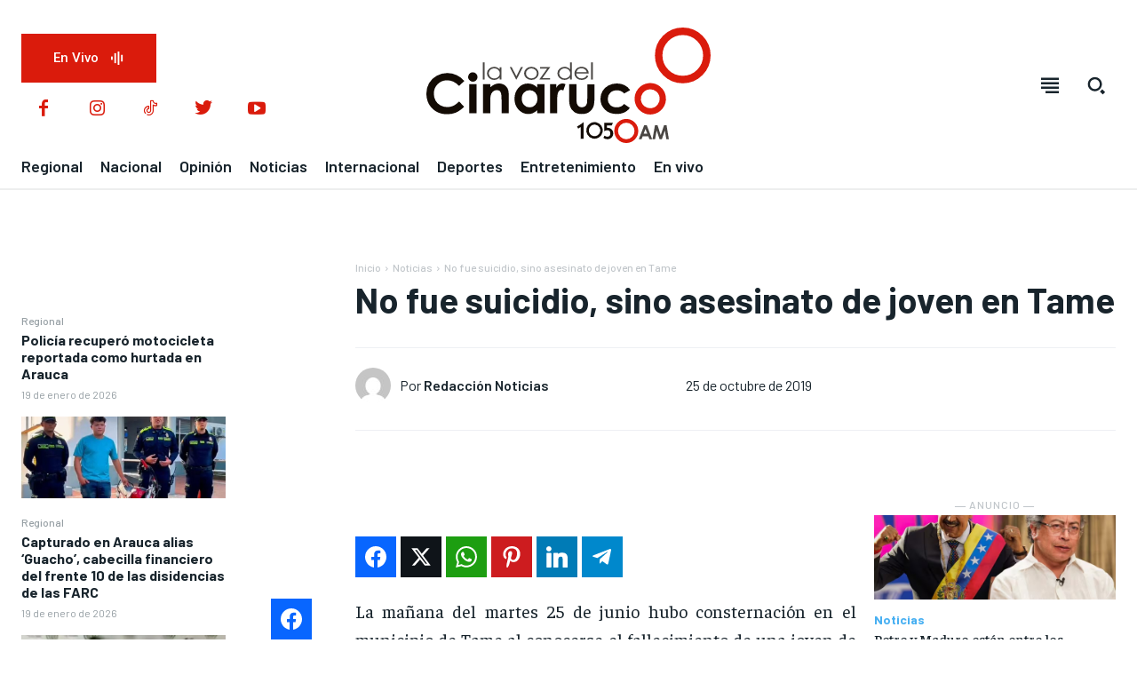

--- FILE ---
content_type: text/html; charset=UTF-8
request_url: https://lavozdelcinaruco.com/no-fue-suicidio-sino-asesinato-de-joven-en-tame/
body_size: 69340
content:
<!doctype html >
<html lang="es" prefix="og: http://ogp.me/ns#">
<head>
    <meta charset="UTF-8" />
    <title>No fue suicidio, sino asesinato de joven en Tame | La Voz del Cinaruco</title>
    <meta name="viewport" content="width=device-width, initial-scale=1.0">
    <link rel="pingback" href="https://lavozdelcinaruco.com/xmlrpc.php" />
    <meta name='robots' content='max-image-preview:large' />

<!-- Easy Social Share Buttons for WordPress v.10.8 https://socialsharingplugin.com -->
<meta property="og:locale" content="es_ES" />
<meta property="og:type" content="article" />
<meta property="og:title" content="No fue suicidio, sino asesinato de joven en Tame" />
<meta property="og:description" content="La ma&ntilde;ana del martes 25 de junio hubo consternaci&oacute;n en el municipio de Tame al conocerse el fallecimiento de una joven de tan solo 21 a&ntilde;os de edad que un comienzo se relacion&oacute; como un suicidio, hecho por el cual iniciaron las investigaciones las autoridades. Cuatro meses despu&eacute;s se tienen avances de estas indagaciones y se corrobora que el hecho se convirti&oacute; en un asesinato." />
<meta property="og:url" content="https://lavozdelcinaruco.com/no-fue-suicidio-sino-asesinato-de-joven-en-tame/" />
<meta property="og:site_name" content="La Voz del Cinaruco" />
<meta property="article:section" content="Noticias" />
<meta property="article:published_time" content="2019-10-25T08:41:53-05:00" />
<meta property="article:modified_time" content="2024-06-25T22:54:51-05:00" />
<meta property="og:updated_time" content="2024-06-25T22:54:51-05:00" />
<meta property="og:image" content="https://lavozdelcinaruco.com/wp-content/uploads/2019/10/20191025084125_18_joven-asesinada-tame.avif" />
<meta property="og:image:secure_url" content="https://lavozdelcinaruco.com/wp-content/uploads/2019/10/20191025084125_18_joven-asesinada-tame.avif" />
<meta property="og:image:width" content="1800" />
<meta property="og:image:height" content="1806" />
<!-- / Easy Social Share Buttons for WordPress -->
<meta name="twitter:card" content="summary_large_image" />
<meta name="twitter:domain" content="La Voz del Cinaruco" />
<meta name="twitter:title" content="No fue suicidio, sino asesinato de joven en Tame" />
<meta name="twitter:description" content="La ma&ntilde;ana del martes 25 de junio hubo consternaci&oacute;n en el municipio de Tame al conocerse el fallecimiento de una joven de tan solo 21 a&ntilde;os de edad que un comienzo se relacion&oacute; como un suicidio, hecho por el cual iniciaron las investigaciones las autoridades. Cuatro meses despu&eacute;s se tienen avances de estas indagaciones y se corrobora que el hecho se convirti&oacute; en un asesinato." />
<meta name="twitter:url" content="https://lavozdelcinaruco.com/no-fue-suicidio-sino-asesinato-de-joven-en-tame/" />
<meta name="twitter:image" content="https://lavozdelcinaruco.com/wp-content/uploads/2019/10/20191025084125_18_joven-asesinada-tame.avif" />
<link rel='dns-prefetch' href='//fonts.googleapis.com' />
<link rel="alternate" type="application/rss+xml" title="La Voz del Cinaruco &raquo; Feed" href="https://lavozdelcinaruco.com/feed/" />
<link rel="alternate" type="application/rss+xml" title="La Voz del Cinaruco &raquo; Feed de los comentarios" href="https://lavozdelcinaruco.com/comments/feed/" />
<link rel="alternate" type="application/rss+xml" title="La Voz del Cinaruco &raquo; Comentario No fue suicidio, sino asesinato de joven en Tame del feed" href="https://lavozdelcinaruco.com/no-fue-suicidio-sino-asesinato-de-joven-en-tame/feed/" />
<link rel="alternate" title="oEmbed (JSON)" type="application/json+oembed" href="https://lavozdelcinaruco.com/wp-json/oembed/1.0/embed?url=https%3A%2F%2Flavozdelcinaruco.com%2Fno-fue-suicidio-sino-asesinato-de-joven-en-tame%2F" />
<link rel="alternate" title="oEmbed (XML)" type="text/xml+oembed" href="https://lavozdelcinaruco.com/wp-json/oembed/1.0/embed?url=https%3A%2F%2Flavozdelcinaruco.com%2Fno-fue-suicidio-sino-asesinato-de-joven-en-tame%2F&#038;format=xml" />
<!-- lavozdelcinaruco.com is managing ads with Advanced Ads 2.0.16 – https://wpadvancedads.com/ --><script id="lavoz-ready">
			window.advanced_ads_ready=function(e,a){a=a||"complete";var d=function(e){return"interactive"===a?"loading"!==e:"complete"===e};d(document.readyState)?e():document.addEventListener("readystatechange",(function(a){d(a.target.readyState)&&e()}),{once:"interactive"===a})},window.advanced_ads_ready_queue=window.advanced_ads_ready_queue||[];		</script>
		<style id='wp-img-auto-sizes-contain-inline-css' type='text/css'>
img:is([sizes=auto i],[sizes^="auto," i]){contain-intrinsic-size:3000px 1500px}
/*# sourceURL=wp-img-auto-sizes-contain-inline-css */
</style>
<style id='wp-emoji-styles-inline-css' type='text/css'>

	img.wp-smiley, img.emoji {
		display: inline !important;
		border: none !important;
		box-shadow: none !important;
		height: 1em !important;
		width: 1em !important;
		margin: 0 0.07em !important;
		vertical-align: -0.1em !important;
		background: none !important;
		padding: 0 !important;
	}
/*# sourceURL=wp-emoji-styles-inline-css */
</style>
<style id='wp-block-library-inline-css' type='text/css'>
:root{--wp-block-synced-color:#7a00df;--wp-block-synced-color--rgb:122,0,223;--wp-bound-block-color:var(--wp-block-synced-color);--wp-editor-canvas-background:#ddd;--wp-admin-theme-color:#007cba;--wp-admin-theme-color--rgb:0,124,186;--wp-admin-theme-color-darker-10:#006ba1;--wp-admin-theme-color-darker-10--rgb:0,107,160.5;--wp-admin-theme-color-darker-20:#005a87;--wp-admin-theme-color-darker-20--rgb:0,90,135;--wp-admin-border-width-focus:2px}@media (min-resolution:192dpi){:root{--wp-admin-border-width-focus:1.5px}}.wp-element-button{cursor:pointer}:root .has-very-light-gray-background-color{background-color:#eee}:root .has-very-dark-gray-background-color{background-color:#313131}:root .has-very-light-gray-color{color:#eee}:root .has-very-dark-gray-color{color:#313131}:root .has-vivid-green-cyan-to-vivid-cyan-blue-gradient-background{background:linear-gradient(135deg,#00d084,#0693e3)}:root .has-purple-crush-gradient-background{background:linear-gradient(135deg,#34e2e4,#4721fb 50%,#ab1dfe)}:root .has-hazy-dawn-gradient-background{background:linear-gradient(135deg,#faaca8,#dad0ec)}:root .has-subdued-olive-gradient-background{background:linear-gradient(135deg,#fafae1,#67a671)}:root .has-atomic-cream-gradient-background{background:linear-gradient(135deg,#fdd79a,#004a59)}:root .has-nightshade-gradient-background{background:linear-gradient(135deg,#330968,#31cdcf)}:root .has-midnight-gradient-background{background:linear-gradient(135deg,#020381,#2874fc)}:root{--wp--preset--font-size--normal:16px;--wp--preset--font-size--huge:42px}.has-regular-font-size{font-size:1em}.has-larger-font-size{font-size:2.625em}.has-normal-font-size{font-size:var(--wp--preset--font-size--normal)}.has-huge-font-size{font-size:var(--wp--preset--font-size--huge)}.has-text-align-center{text-align:center}.has-text-align-left{text-align:left}.has-text-align-right{text-align:right}.has-fit-text{white-space:nowrap!important}#end-resizable-editor-section{display:none}.aligncenter{clear:both}.items-justified-left{justify-content:flex-start}.items-justified-center{justify-content:center}.items-justified-right{justify-content:flex-end}.items-justified-space-between{justify-content:space-between}.screen-reader-text{border:0;clip-path:inset(50%);height:1px;margin:-1px;overflow:hidden;padding:0;position:absolute;width:1px;word-wrap:normal!important}.screen-reader-text:focus{background-color:#ddd;clip-path:none;color:#444;display:block;font-size:1em;height:auto;left:5px;line-height:normal;padding:15px 23px 14px;text-decoration:none;top:5px;width:auto;z-index:100000}html :where(.has-border-color){border-style:solid}html :where([style*=border-top-color]){border-top-style:solid}html :where([style*=border-right-color]){border-right-style:solid}html :where([style*=border-bottom-color]){border-bottom-style:solid}html :where([style*=border-left-color]){border-left-style:solid}html :where([style*=border-width]){border-style:solid}html :where([style*=border-top-width]){border-top-style:solid}html :where([style*=border-right-width]){border-right-style:solid}html :where([style*=border-bottom-width]){border-bottom-style:solid}html :where([style*=border-left-width]){border-left-style:solid}html :where(img[class*=wp-image-]){height:auto;max-width:100%}:where(figure){margin:0 0 1em}html :where(.is-position-sticky){--wp-admin--admin-bar--position-offset:var(--wp-admin--admin-bar--height,0px)}@media screen and (max-width:600px){html :where(.is-position-sticky){--wp-admin--admin-bar--position-offset:0px}}

/*# sourceURL=wp-block-library-inline-css */
</style><style id='global-styles-inline-css' type='text/css'>
:root{--wp--preset--aspect-ratio--square: 1;--wp--preset--aspect-ratio--4-3: 4/3;--wp--preset--aspect-ratio--3-4: 3/4;--wp--preset--aspect-ratio--3-2: 3/2;--wp--preset--aspect-ratio--2-3: 2/3;--wp--preset--aspect-ratio--16-9: 16/9;--wp--preset--aspect-ratio--9-16: 9/16;--wp--preset--color--black: #000000;--wp--preset--color--cyan-bluish-gray: #abb8c3;--wp--preset--color--white: #ffffff;--wp--preset--color--pale-pink: #f78da7;--wp--preset--color--vivid-red: #cf2e2e;--wp--preset--color--luminous-vivid-orange: #ff6900;--wp--preset--color--luminous-vivid-amber: #fcb900;--wp--preset--color--light-green-cyan: #7bdcb5;--wp--preset--color--vivid-green-cyan: #00d084;--wp--preset--color--pale-cyan-blue: #8ed1fc;--wp--preset--color--vivid-cyan-blue: #0693e3;--wp--preset--color--vivid-purple: #9b51e0;--wp--preset--gradient--vivid-cyan-blue-to-vivid-purple: linear-gradient(135deg,rgb(6,147,227) 0%,rgb(155,81,224) 100%);--wp--preset--gradient--light-green-cyan-to-vivid-green-cyan: linear-gradient(135deg,rgb(122,220,180) 0%,rgb(0,208,130) 100%);--wp--preset--gradient--luminous-vivid-amber-to-luminous-vivid-orange: linear-gradient(135deg,rgb(252,185,0) 0%,rgb(255,105,0) 100%);--wp--preset--gradient--luminous-vivid-orange-to-vivid-red: linear-gradient(135deg,rgb(255,105,0) 0%,rgb(207,46,46) 100%);--wp--preset--gradient--very-light-gray-to-cyan-bluish-gray: linear-gradient(135deg,rgb(238,238,238) 0%,rgb(169,184,195) 100%);--wp--preset--gradient--cool-to-warm-spectrum: linear-gradient(135deg,rgb(74,234,220) 0%,rgb(151,120,209) 20%,rgb(207,42,186) 40%,rgb(238,44,130) 60%,rgb(251,105,98) 80%,rgb(254,248,76) 100%);--wp--preset--gradient--blush-light-purple: linear-gradient(135deg,rgb(255,206,236) 0%,rgb(152,150,240) 100%);--wp--preset--gradient--blush-bordeaux: linear-gradient(135deg,rgb(254,205,165) 0%,rgb(254,45,45) 50%,rgb(107,0,62) 100%);--wp--preset--gradient--luminous-dusk: linear-gradient(135deg,rgb(255,203,112) 0%,rgb(199,81,192) 50%,rgb(65,88,208) 100%);--wp--preset--gradient--pale-ocean: linear-gradient(135deg,rgb(255,245,203) 0%,rgb(182,227,212) 50%,rgb(51,167,181) 100%);--wp--preset--gradient--electric-grass: linear-gradient(135deg,rgb(202,248,128) 0%,rgb(113,206,126) 100%);--wp--preset--gradient--midnight: linear-gradient(135deg,rgb(2,3,129) 0%,rgb(40,116,252) 100%);--wp--preset--font-size--small: 11px;--wp--preset--font-size--medium: 20px;--wp--preset--font-size--large: 32px;--wp--preset--font-size--x-large: 42px;--wp--preset--font-size--regular: 15px;--wp--preset--font-size--larger: 50px;--wp--preset--spacing--20: 0.44rem;--wp--preset--spacing--30: 0.67rem;--wp--preset--spacing--40: 1rem;--wp--preset--spacing--50: 1.5rem;--wp--preset--spacing--60: 2.25rem;--wp--preset--spacing--70: 3.38rem;--wp--preset--spacing--80: 5.06rem;--wp--preset--shadow--natural: 6px 6px 9px rgba(0, 0, 0, 0.2);--wp--preset--shadow--deep: 12px 12px 50px rgba(0, 0, 0, 0.4);--wp--preset--shadow--sharp: 6px 6px 0px rgba(0, 0, 0, 0.2);--wp--preset--shadow--outlined: 6px 6px 0px -3px rgb(255, 255, 255), 6px 6px rgb(0, 0, 0);--wp--preset--shadow--crisp: 6px 6px 0px rgb(0, 0, 0);}:where(.is-layout-flex){gap: 0.5em;}:where(.is-layout-grid){gap: 0.5em;}body .is-layout-flex{display: flex;}.is-layout-flex{flex-wrap: wrap;align-items: center;}.is-layout-flex > :is(*, div){margin: 0;}body .is-layout-grid{display: grid;}.is-layout-grid > :is(*, div){margin: 0;}:where(.wp-block-columns.is-layout-flex){gap: 2em;}:where(.wp-block-columns.is-layout-grid){gap: 2em;}:where(.wp-block-post-template.is-layout-flex){gap: 1.25em;}:where(.wp-block-post-template.is-layout-grid){gap: 1.25em;}.has-black-color{color: var(--wp--preset--color--black) !important;}.has-cyan-bluish-gray-color{color: var(--wp--preset--color--cyan-bluish-gray) !important;}.has-white-color{color: var(--wp--preset--color--white) !important;}.has-pale-pink-color{color: var(--wp--preset--color--pale-pink) !important;}.has-vivid-red-color{color: var(--wp--preset--color--vivid-red) !important;}.has-luminous-vivid-orange-color{color: var(--wp--preset--color--luminous-vivid-orange) !important;}.has-luminous-vivid-amber-color{color: var(--wp--preset--color--luminous-vivid-amber) !important;}.has-light-green-cyan-color{color: var(--wp--preset--color--light-green-cyan) !important;}.has-vivid-green-cyan-color{color: var(--wp--preset--color--vivid-green-cyan) !important;}.has-pale-cyan-blue-color{color: var(--wp--preset--color--pale-cyan-blue) !important;}.has-vivid-cyan-blue-color{color: var(--wp--preset--color--vivid-cyan-blue) !important;}.has-vivid-purple-color{color: var(--wp--preset--color--vivid-purple) !important;}.has-black-background-color{background-color: var(--wp--preset--color--black) !important;}.has-cyan-bluish-gray-background-color{background-color: var(--wp--preset--color--cyan-bluish-gray) !important;}.has-white-background-color{background-color: var(--wp--preset--color--white) !important;}.has-pale-pink-background-color{background-color: var(--wp--preset--color--pale-pink) !important;}.has-vivid-red-background-color{background-color: var(--wp--preset--color--vivid-red) !important;}.has-luminous-vivid-orange-background-color{background-color: var(--wp--preset--color--luminous-vivid-orange) !important;}.has-luminous-vivid-amber-background-color{background-color: var(--wp--preset--color--luminous-vivid-amber) !important;}.has-light-green-cyan-background-color{background-color: var(--wp--preset--color--light-green-cyan) !important;}.has-vivid-green-cyan-background-color{background-color: var(--wp--preset--color--vivid-green-cyan) !important;}.has-pale-cyan-blue-background-color{background-color: var(--wp--preset--color--pale-cyan-blue) !important;}.has-vivid-cyan-blue-background-color{background-color: var(--wp--preset--color--vivid-cyan-blue) !important;}.has-vivid-purple-background-color{background-color: var(--wp--preset--color--vivid-purple) !important;}.has-black-border-color{border-color: var(--wp--preset--color--black) !important;}.has-cyan-bluish-gray-border-color{border-color: var(--wp--preset--color--cyan-bluish-gray) !important;}.has-white-border-color{border-color: var(--wp--preset--color--white) !important;}.has-pale-pink-border-color{border-color: var(--wp--preset--color--pale-pink) !important;}.has-vivid-red-border-color{border-color: var(--wp--preset--color--vivid-red) !important;}.has-luminous-vivid-orange-border-color{border-color: var(--wp--preset--color--luminous-vivid-orange) !important;}.has-luminous-vivid-amber-border-color{border-color: var(--wp--preset--color--luminous-vivid-amber) !important;}.has-light-green-cyan-border-color{border-color: var(--wp--preset--color--light-green-cyan) !important;}.has-vivid-green-cyan-border-color{border-color: var(--wp--preset--color--vivid-green-cyan) !important;}.has-pale-cyan-blue-border-color{border-color: var(--wp--preset--color--pale-cyan-blue) !important;}.has-vivid-cyan-blue-border-color{border-color: var(--wp--preset--color--vivid-cyan-blue) !important;}.has-vivid-purple-border-color{border-color: var(--wp--preset--color--vivid-purple) !important;}.has-vivid-cyan-blue-to-vivid-purple-gradient-background{background: var(--wp--preset--gradient--vivid-cyan-blue-to-vivid-purple) !important;}.has-light-green-cyan-to-vivid-green-cyan-gradient-background{background: var(--wp--preset--gradient--light-green-cyan-to-vivid-green-cyan) !important;}.has-luminous-vivid-amber-to-luminous-vivid-orange-gradient-background{background: var(--wp--preset--gradient--luminous-vivid-amber-to-luminous-vivid-orange) !important;}.has-luminous-vivid-orange-to-vivid-red-gradient-background{background: var(--wp--preset--gradient--luminous-vivid-orange-to-vivid-red) !important;}.has-very-light-gray-to-cyan-bluish-gray-gradient-background{background: var(--wp--preset--gradient--very-light-gray-to-cyan-bluish-gray) !important;}.has-cool-to-warm-spectrum-gradient-background{background: var(--wp--preset--gradient--cool-to-warm-spectrum) !important;}.has-blush-light-purple-gradient-background{background: var(--wp--preset--gradient--blush-light-purple) !important;}.has-blush-bordeaux-gradient-background{background: var(--wp--preset--gradient--blush-bordeaux) !important;}.has-luminous-dusk-gradient-background{background: var(--wp--preset--gradient--luminous-dusk) !important;}.has-pale-ocean-gradient-background{background: var(--wp--preset--gradient--pale-ocean) !important;}.has-electric-grass-gradient-background{background: var(--wp--preset--gradient--electric-grass) !important;}.has-midnight-gradient-background{background: var(--wp--preset--gradient--midnight) !important;}.has-small-font-size{font-size: var(--wp--preset--font-size--small) !important;}.has-medium-font-size{font-size: var(--wp--preset--font-size--medium) !important;}.has-large-font-size{font-size: var(--wp--preset--font-size--large) !important;}.has-x-large-font-size{font-size: var(--wp--preset--font-size--x-large) !important;}
/*# sourceURL=global-styles-inline-css */
</style>

<style id='classic-theme-styles-inline-css' type='text/css'>
/*! This file is auto-generated */
.wp-block-button__link{color:#fff;background-color:#32373c;border-radius:9999px;box-shadow:none;text-decoration:none;padding:calc(.667em + 2px) calc(1.333em + 2px);font-size:1.125em}.wp-block-file__button{background:#32373c;color:#fff;text-decoration:none}
/*# sourceURL=/wp-includes/css/classic-themes.min.css */
</style>
<link rel='stylesheet' id='td-plugin-multi-purpose-css' href='https://lavozdelcinaruco.com/wp-content/plugins/td-composer/td-multi-purpose/style.css?ver=e12b81d6cbdf467845997a891495df2c' type='text/css' media='all' />
<link rel='stylesheet' id='google-fonts-style-css' href='https://fonts.googleapis.com/css?family=Barlow%3A400%2C300%2C300italic%2C400italic%2C500%2C500italic%2C600%2C700%2C700italic%2C800%2C900%2C900italic%7COpen+Sans%3A400%2C600%2C700%2C300%2C300italic%2C400italic%2C500%2C500italic%2C700italic%2C800%2C900%2C900italic%7CRoboto%3A400%2C500%2C700%2C300%2C300italic%2C400italic%2C500italic%2C600%2C700italic%2C800%2C900%2C900italic%7CBarlow%3A500%2C400%2C600%2C700%7CBarlow+Condensed%3A600%2C400%7CFaustina%3A500%2C400%2C700&#038;display=swap&#038;ver=12.5' type='text/css' media='all' />
<link rel='stylesheet' id='subscribe-forms-css-css' href='https://lavozdelcinaruco.com/wp-content/plugins/easy-social-share-buttons3/assets/modules/subscribe-forms.min.css?ver=10.8' type='text/css' media='all' />
<link rel='stylesheet' id='easy-social-share-buttons-display-methods-css' href='https://lavozdelcinaruco.com/wp-content/plugins/easy-social-share-buttons3/assets/css/essb-display-methods.min.css?ver=10.8' type='text/css' media='all' />
<link rel='stylesheet' id='easy-social-share-buttons-css' href='https://lavozdelcinaruco.com/wp-content/plugins/easy-social-share-buttons3/assets/css/easy-social-share-buttons.min.css?ver=10.8' type='text/css' media='all' />
<style id='easy-social-share-buttons-inline-css' type='text/css'>
.essb_links .essb_link_mastodon { --essb-network: #6364ff;}
/*# sourceURL=easy-social-share-buttons-inline-css */
</style>
<link rel='stylesheet' id='tds-front-css' href='https://lavozdelcinaruco.com/wp-content/plugins/td-subscription/assets/css/tds-front.css?ver=1.7.2' type='text/css' media='all' />
<link rel='stylesheet' id='open_iconic-css' href='https://lavozdelcinaruco.com/wp-content/plugins/td-composer/assets/fonts/open-iconic/open-iconic.css?ver=e12b81d6cbdf467845997a891495df2c' type='text/css' media='all' />
<link rel='stylesheet' id='font_awesome-css' href='https://lavozdelcinaruco.com/wp-content/plugins/td-composer/assets/fonts/font-awesome/font-awesome.css?ver=e12b81d6cbdf467845997a891495df2c' type='text/css' media='all' />
<link rel='stylesheet' id='td-theme-css' href='https://lavozdelcinaruco.com/wp-content/themes/newspaper/Newspaper/style.css?ver=12.5' type='text/css' media='all' />
<style id='td-theme-inline-css' type='text/css'>
    
        @media (max-width: 767px) {
            .td-header-desktop-wrap {
                display: none;
            }
        }
        @media (min-width: 767px) {
            .td-header-mobile-wrap {
                display: none;
            }
        }
    
	
/*# sourceURL=td-theme-inline-css */
</style>
<link rel='stylesheet' id='td-legacy-framework-front-style-css' href='https://lavozdelcinaruco.com/wp-content/plugins/td-composer/legacy/Newspaper/assets/css/td_legacy_main.css?ver=e12b81d6cbdf467845997a891495df2c' type='text/css' media='all' />
<link rel='stylesheet' id='tdb_style_cloud_templates_front-css' href='https://lavozdelcinaruco.com/wp-content/plugins/td-cloud-library/assets/css/tdb_main.css?ver=0390de2d4222fae8efaeae107c326a4e' type='text/css' media='all' />
<script type="text/javascript" src="https://lavozdelcinaruco.com/wp-includes/js/jquery/jquery.min.js?ver=3.7.1" id="jquery-core-js"></script>
<script type="text/javascript" src="https://lavozdelcinaruco.com/wp-includes/js/jquery/jquery-migrate.min.js?ver=3.4.1" id="jquery-migrate-js"></script>
<script id="essb-inline-js"></script><link rel="https://api.w.org/" href="https://lavozdelcinaruco.com/wp-json/" /><link rel="alternate" title="JSON" type="application/json" href="https://lavozdelcinaruco.com/wp-json/wp/v2/posts/26069" /><link rel="EditURI" type="application/rsd+xml" title="RSD" href="https://lavozdelcinaruco.com/xmlrpc.php?rsd" />
<meta name="generator" content="WordPress 6.9" />
<link rel="canonical" href="https://lavozdelcinaruco.com/no-fue-suicidio-sino-asesinato-de-joven-en-tame/" />
<link rel='shortlink' href='https://lavozdelcinaruco.com/?p=26069' />
<!--[if lt IE 9]><script src="https://cdnjs.cloudflare.com/ajax/libs/html5shiv/3.7.3/html5shiv.js"></script><![endif]-->
        <script>
        window.tdb_global_vars = {"wpRestUrl":"https:\/\/lavozdelcinaruco.com\/wp-json\/","permalinkStructure":"\/%postname%\/"};
        window.tdb_p_autoload_vars = {"isAjax":false,"isAdminBarShowing":false,"autoloadScrollPercent":50,"postAutoloadStatus":"off","origPostEditUrl":null};
    </script>
    
    <style id="tdb-global-colors">
        :root {--accent-color: #fff;--lc-contrast-co1: #ffd988;--lc-contrast-co2: #f5ad5f;--lc-white: #FFFFFF;--lc-lgrey: #EDEEEE;--lc-lgrey-c1: #cedfea;--lc-mgrey: #C1C6CA;--lc-primary: #48b0f2;--lc-lprimary: #94d5ff;--lc-dprimary: #007ac8;--lc-black: #18242c;--lc-greyish: #EEF0F4;--lc-dark-blue: #0F4A71;--lc-dark-grey: #969FA4;--lc-darker-blue: #0D3A55;}
    </style>
	
    <style id="tdb-global-fonts">
        :root {--sans-serif: Barlow;--serif: Faustina;}
    </style>
    
<!-- JS generated by theme -->

<script>
    
    

	    var tdBlocksArray = []; //here we store all the items for the current page

	    // td_block class - each ajax block uses a object of this class for requests
	    function tdBlock() {
		    this.id = '';
		    this.block_type = 1; //block type id (1-234 etc)
		    this.atts = '';
		    this.td_column_number = '';
		    this.td_current_page = 1; //
		    this.post_count = 0; //from wp
		    this.found_posts = 0; //from wp
		    this.max_num_pages = 0; //from wp
		    this.td_filter_value = ''; //current live filter value
		    this.is_ajax_running = false;
		    this.td_user_action = ''; // load more or infinite loader (used by the animation)
		    this.header_color = '';
		    this.ajax_pagination_infinite_stop = ''; //show load more at page x
	    }

        // td_js_generator - mini detector
        ( function () {
            var htmlTag = document.getElementsByTagName("html")[0];

	        if ( navigator.userAgent.indexOf("MSIE 10.0") > -1 ) {
                htmlTag.className += ' ie10';
            }

            if ( !!navigator.userAgent.match(/Trident.*rv\:11\./) ) {
                htmlTag.className += ' ie11';
            }

	        if ( navigator.userAgent.indexOf("Edge") > -1 ) {
                htmlTag.className += ' ieEdge';
            }

            if ( /(iPad|iPhone|iPod)/g.test(navigator.userAgent) ) {
                htmlTag.className += ' td-md-is-ios';
            }

            var user_agent = navigator.userAgent.toLowerCase();
            if ( user_agent.indexOf("android") > -1 ) {
                htmlTag.className += ' td-md-is-android';
            }

            if ( -1 !== navigator.userAgent.indexOf('Mac OS X')  ) {
                htmlTag.className += ' td-md-is-os-x';
            }

            if ( /chrom(e|ium)/.test(navigator.userAgent.toLowerCase()) ) {
               htmlTag.className += ' td-md-is-chrome';
            }

            if ( -1 !== navigator.userAgent.indexOf('Firefox') ) {
                htmlTag.className += ' td-md-is-firefox';
            }

            if ( -1 !== navigator.userAgent.indexOf('Safari') && -1 === navigator.userAgent.indexOf('Chrome') ) {
                htmlTag.className += ' td-md-is-safari';
            }

            if( -1 !== navigator.userAgent.indexOf('IEMobile') ){
                htmlTag.className += ' td-md-is-iemobile';
            }

        })();

        var tdLocalCache = {};

        ( function () {
            "use strict";

            tdLocalCache = {
                data: {},
                remove: function (resource_id) {
                    delete tdLocalCache.data[resource_id];
                },
                exist: function (resource_id) {
                    return tdLocalCache.data.hasOwnProperty(resource_id) && tdLocalCache.data[resource_id] !== null;
                },
                get: function (resource_id) {
                    return tdLocalCache.data[resource_id];
                },
                set: function (resource_id, cachedData) {
                    tdLocalCache.remove(resource_id);
                    tdLocalCache.data[resource_id] = cachedData;
                }
            };
        })();

    
    
var td_viewport_interval_list=[{"limitBottom":767,"sidebarWidth":228},{"limitBottom":1018,"sidebarWidth":300},{"limitBottom":1140,"sidebarWidth":324}];
var td_animation_stack_effect="type0";
var tds_animation_stack=true;
var td_animation_stack_specific_selectors=".entry-thumb, img, .td-lazy-img";
var td_animation_stack_general_selectors=".td-animation-stack img, .td-animation-stack .entry-thumb, .post img, .td-animation-stack .td-lazy-img";
var tds_show_more_info="Show more info";
var tds_show_less_info="Show less info";
var tdc_is_installed="yes";
var td_ajax_url="https:\/\/lavozdelcinaruco.com\/wp-admin\/admin-ajax.php?td_theme_name=Newspaper&v=12.5";
var td_get_template_directory_uri="https:\/\/lavozdelcinaruco.com\/wp-content\/plugins\/td-composer\/legacy\/common";
var tds_snap_menu="";
var tds_logo_on_sticky="";
var tds_header_style="";
var td_please_wait="Por favor espera...";
var td_email_user_pass_incorrect="Usuario o contrase\u00f1a incorrecta!";
var td_email_user_incorrect="Correo electr\u00f3nico o nombre de usuario incorrecto!";
var td_email_incorrect="Email incorrecto!";
var td_user_incorrect="Nombre de usuario incorrecto!";
var td_email_user_empty="Correo electr\u00f3nico o nombre de usuario vac\u00edo!";
var td_pass_empty="Pase vac\u00edo!";
var td_pass_pattern_incorrect="Patr\u00f3n de paso no v\u00e1lido!";
var td_retype_pass_incorrect="Retyped Pass incorrect!";
var tds_more_articles_on_post_enable="";
var tds_more_articles_on_post_time_to_wait="";
var tds_more_articles_on_post_pages_distance_from_top=0;
var tds_theme_color_site_wide="#da1b0c";
var tds_smart_sidebar="";
var tdThemeName="Newspaper";
var tdThemeNameWl="Newspaper";
var td_magnific_popup_translation_tPrev="Anterior (tecla de flecha izquierda)";
var td_magnific_popup_translation_tNext="Siguiente (tecla de flecha derecha)";
var td_magnific_popup_translation_tCounter="%curr% de %total%";
var td_magnific_popup_translation_ajax_tError="El contenido de %url% no pudo cargarse.";
var td_magnific_popup_translation_image_tError="La imagen #%curr% no pudo cargarse.";
var tdBlockNonce="c236fb2998";
var tdDateNamesI18n={"month_names":["enero","febrero","marzo","abril","mayo","junio","julio","agosto","septiembre","octubre","noviembre","diciembre"],"month_names_short":["Ene","Feb","Mar","Abr","May","Jun","Jul","Ago","Sep","Oct","Nov","Dic"],"day_names":["domingo","lunes","martes","mi\u00e9rcoles","jueves","viernes","s\u00e1bado"],"day_names_short":["Dom","Lun","Mar","Mi\u00e9","Jue","Vie","S\u00e1b"]};
var td_reset_pass_empty="Please enter a new password before proceeding.";
var td_reset_pass_confirm_empty="Please confirm the new password before proceeding.";
var td_reset_pass_not_matching="Please make sure that the passwords match.";
var tdb_modal_confirm="Save";
var tdb_modal_cancel="Cancel";
var tdb_modal_confirm_alt="Yes";
var tdb_modal_cancel_alt="No";
var td_ad_background_click_link="";
var td_ad_background_click_target="";
</script>


<!-- Header style compiled by theme -->

<style>
    
.td-module-exclusive .td-module-title a:before {
        content: 'EXCLUSIVO';
    }

    
    .td-header-wrap .black-menu .sf-menu > .current-menu-item > a,
    .td-header-wrap .black-menu .sf-menu > .current-menu-ancestor > a,
    .td-header-wrap .black-menu .sf-menu > .current-category-ancestor > a,
    .td-header-wrap .black-menu .sf-menu > li > a:hover,
    .td-header-wrap .black-menu .sf-menu > .sfHover > a,
    .sf-menu > .current-menu-item > a:after,
    .sf-menu > .current-menu-ancestor > a:after,
    .sf-menu > .current-category-ancestor > a:after,
    .sf-menu > li:hover > a:after,
    .sf-menu > .sfHover > a:after,
    .header-search-wrap .td-drop-down-search:after,
    .header-search-wrap .td-drop-down-search .btn:hover,
    input[type=submit]:hover,
    .td-read-more a,
    .td-post-category:hover,
    body .td_top_authors .td-active .td-author-post-count,
    body .td_top_authors .td-active .td-author-comments-count,
    body .td_top_authors .td_mod_wrap:hover .td-author-post-count,
    body .td_top_authors .td_mod_wrap:hover .td-author-comments-count,
    .td-404-sub-sub-title a:hover,
    .td-search-form-widget .wpb_button:hover,
    .td-rating-bar-wrap div,
    .dropcap,
    .td_wrapper_video_playlist .td_video_controls_playlist_wrapper,
    .wpb_default,
    .wpb_default:hover,
    .td-left-smart-list:hover,
    .td-right-smart-list:hover,
    #bbpress-forums button:hover,
    .bbp_widget_login .button:hover,
    .td-footer-wrapper .td-post-category,
    .td-footer-wrapper .widget_product_search input[type="submit"]:hover,
    .single-product .product .summary .cart .button:hover,
    .td-next-prev-wrap a:hover,
    .td-load-more-wrap a:hover,
    .td-post-small-box a:hover,
    .page-nav .current,
    .page-nav:first-child > div,
    #bbpress-forums .bbp-pagination .current,
    #bbpress-forums #bbp-single-user-details #bbp-user-navigation li.current a,
    .td-theme-slider:hover .slide-meta-cat a,
    a.vc_btn-black:hover,
    .td-trending-now-wrapper:hover .td-trending-now-title,
    .td-scroll-up,
    .td-smart-list-button:hover,
    .td-weather-information:before,
    .td-weather-week:before,
    .td_block_exchange .td-exchange-header:before,
    .td-pulldown-syle-2 .td-subcat-dropdown ul:after,
    .td_block_template_9 .td-block-title:after,
    .td_block_template_15 .td-block-title:before,
    div.wpforms-container .wpforms-form div.wpforms-submit-container button[type=submit],
    .td-close-video-fixed {
        background-color: #da1b0c;
    }

    .td_block_template_4 .td-related-title .td-cur-simple-item:before {
        border-color: #da1b0c transparent transparent transparent !important;
    }
    
    
    .td_block_template_4 .td-related-title .td-cur-simple-item,
    .td_block_template_3 .td-related-title .td-cur-simple-item,
    .td_block_template_9 .td-related-title:after {
        background-color: #da1b0c;
    }

    a,
    cite a:hover,
    .td-page-content blockquote p,
    .td-post-content blockquote p,
    .mce-content-body blockquote p,
    .comment-content blockquote p,
    .wpb_text_column blockquote p,
    .td_block_text_with_title blockquote p,
    .td_module_wrap:hover .entry-title a,
    .td-subcat-filter .td-subcat-list a:hover,
    .td-subcat-filter .td-subcat-dropdown a:hover,
    .td_quote_on_blocks,
    .dropcap2,
    .dropcap3,
    body .td_top_authors .td-active .td-authors-name a,
    body .td_top_authors .td_mod_wrap:hover .td-authors-name a,
    .td-post-next-prev-content a:hover,
    .author-box-wrap .td-author-social a:hover,
    .td-author-name a:hover,
    .td-author-url a:hover,
    .comment-reply-link:hover,
    .logged-in-as a:hover,
    #cancel-comment-reply-link:hover,
    .td-search-query,
    .widget a:hover,
    .td_wp_recentcomments a:hover,
    .archive .widget_archive .current,
    .archive .widget_archive .current a,
    .widget_calendar tfoot a:hover,
    #bbpress-forums li.bbp-header .bbp-reply-content span a:hover,
    #bbpress-forums .bbp-forum-freshness a:hover,
    #bbpress-forums .bbp-topic-freshness a:hover,
    #bbpress-forums .bbp-forums-list li a:hover,
    #bbpress-forums .bbp-forum-title:hover,
    #bbpress-forums .bbp-topic-permalink:hover,
    #bbpress-forums .bbp-topic-started-by a:hover,
    #bbpress-forums .bbp-topic-started-in a:hover,
    #bbpress-forums .bbp-body .super-sticky li.bbp-topic-title .bbp-topic-permalink,
    #bbpress-forums .bbp-body .sticky li.bbp-topic-title .bbp-topic-permalink,
    .widget_display_replies .bbp-author-name,
    .widget_display_topics .bbp-author-name,
    .td-subfooter-menu li a:hover,
    a.vc_btn-black:hover,
    .td-smart-list-dropdown-wrap .td-smart-list-button:hover,
    .td-instagram-user a,
    .td-block-title-wrap .td-wrapper-pulldown-filter .td-pulldown-filter-display-option:hover,
    .td-block-title-wrap .td-wrapper-pulldown-filter .td-pulldown-filter-display-option:hover i,
    .td-block-title-wrap .td-wrapper-pulldown-filter .td-pulldown-filter-link:hover,
    .td-block-title-wrap .td-wrapper-pulldown-filter .td-pulldown-filter-item .td-cur-simple-item,
    .td-pulldown-syle-2 .td-subcat-dropdown:hover .td-subcat-more span,
    .td-pulldown-syle-2 .td-subcat-dropdown:hover .td-subcat-more i,
    .td-pulldown-syle-3 .td-subcat-dropdown:hover .td-subcat-more span,
    .td-pulldown-syle-3 .td-subcat-dropdown:hover .td-subcat-more i,
    .td_block_template_2 .td-related-title .td-cur-simple-item,
    .td_block_template_5 .td-related-title .td-cur-simple-item,
    .td_block_template_6 .td-related-title .td-cur-simple-item,
    .td_block_template_7 .td-related-title .td-cur-simple-item,
    .td_block_template_8 .td-related-title .td-cur-simple-item,
    .td_block_template_9 .td-related-title .td-cur-simple-item,
    .td_block_template_10 .td-related-title .td-cur-simple-item,
    .td_block_template_11 .td-related-title .td-cur-simple-item,
    .td_block_template_12 .td-related-title .td-cur-simple-item,
    .td_block_template_13 .td-related-title .td-cur-simple-item,
    .td_block_template_14 .td-related-title .td-cur-simple-item,
    .td_block_template_15 .td-related-title .td-cur-simple-item,
    .td_block_template_16 .td-related-title .td-cur-simple-item,
    .td_block_template_17 .td-related-title .td-cur-simple-item,
    .td-theme-wrap .sf-menu ul .td-menu-item > a:hover,
    .td-theme-wrap .sf-menu ul .sfHover > a,
    .td-theme-wrap .sf-menu ul .current-menu-ancestor > a,
    .td-theme-wrap .sf-menu ul .current-category-ancestor > a,
    .td-theme-wrap .sf-menu ul .current-menu-item > a,
    .td_outlined_btn,
    body .td_block_categories_tags .td-ct-item:hover,
    body .td_block_list_menu li.current-menu-item > a,
    body .td_block_list_menu li.current-menu-ancestor > a,
    body .td_block_list_menu li.current-category-ancestor > a {
        color: #da1b0c;
    }

    a.vc_btn-black.vc_btn_square_outlined:hover,
    a.vc_btn-black.vc_btn_outlined:hover {
        color: #da1b0c !important;
    }

    .td-next-prev-wrap a:hover,
    .td-load-more-wrap a:hover,
    .td-post-small-box a:hover,
    .page-nav .current,
    .page-nav:first-child > div,
    #bbpress-forums .bbp-pagination .current,
    .post .td_quote_box,
    .page .td_quote_box,
    a.vc_btn-black:hover,
    .td_block_template_5 .td-block-title > *,
    .td_outlined_btn {
        border-color: #da1b0c;
    }

    .td_wrapper_video_playlist .td_video_currently_playing:after {
        border-color: #da1b0c !important;
    }

    .header-search-wrap .td-drop-down-search:before {
        border-color: transparent transparent #da1b0c transparent;
    }

    .block-title > span,
    .block-title > a,
    .block-title > label,
    .widgettitle,
    .widgettitle:after,
    body .td-trending-now-title,
    .td-trending-now-wrapper:hover .td-trending-now-title,
    .wpb_tabs li.ui-tabs-active a,
    .wpb_tabs li:hover a,
    .vc_tta-container .vc_tta-color-grey.vc_tta-tabs-position-top.vc_tta-style-classic .vc_tta-tabs-container .vc_tta-tab.vc_active > a,
    .vc_tta-container .vc_tta-color-grey.vc_tta-tabs-position-top.vc_tta-style-classic .vc_tta-tabs-container .vc_tta-tab:hover > a,
    .td_block_template_1 .td-related-title .td-cur-simple-item,
    .td-subcat-filter .td-subcat-dropdown:hover .td-subcat-more, 
    .td_3D_btn,
    .td_shadow_btn,
    .td_default_btn,
    .td_round_btn, 
    .td_outlined_btn:hover {
    	background-color: #da1b0c;
    }
    .block-title,
    .td_block_template_1 .td-related-title,
    .wpb_tabs .wpb_tabs_nav,
    .vc_tta-container .vc_tta-color-grey.vc_tta-tabs-position-top.vc_tta-style-classic .vc_tta-tabs-container {
        border-color: #da1b0c;
    }
    .td_block_wrap .td-subcat-item a.td-cur-simple-item {
	    color: #da1b0c;
	}


    
    .td-grid-style-4 .entry-title
    {
        background-color: rgba(218, 27, 12, 0.7);
    }


    
    .td-menu-background:before,
    .td-search-background:before {
        background: #18242c;
        background: -moz-linear-gradient(top, #18242c 0%, #18242c 100%);
        background: -webkit-gradient(left top, left bottom, color-stop(0%, #18242c), color-stop(100%, #18242c));
        background: -webkit-linear-gradient(top, #18242c 0%, #18242c 100%);
        background: -o-linear-gradient(top, #18242c 0%, #18242c 100%);
        background: -ms-linear-gradient(top, #18242c 0%, #18242c 100%);
        background: linear-gradient(to bottom, #18242c 0%, #18242c 100%);
        filter: progid:DXImageTransform.Microsoft.gradient( startColorstr='#18242c', endColorstr='#18242c', GradientType=0 );
    }

    
    .td-mobile-content .current-menu-item > a,
    .td-mobile-content .current-menu-ancestor > a,
    .td-mobile-content .current-category-ancestor > a,
    #td-mobile-nav .td-menu-login-section a:hover,
    #td-mobile-nav .td-register-section a:hover,
    #td-mobile-nav .td-menu-socials-wrap a:hover i,
    .td-search-close span:hover i {
        color: #da1b0c;
    }

    
    #td-mobile-nav .td-register-section .td-login-button,
    .td-search-wrap-mob .result-msg a {
        background-color: #da1b0c;
    }

    
    #td-mobile-nav .td-register-section .td-login-button,
    .td-search-wrap-mob .result-msg a {
        color: #ffffff;
    }



    
    .td-mobile-content .td-mobile-main-menu > li > a {
        font-family:Barlow;
	
    }
    
    .td-mobile-content .sub-menu a {
        font-family:Barlow;
	
    }
    
	#td-mobile-nav,
	#td-mobile-nav .wpb_button,
	.td-search-wrap-mob {
		font-family:Barlow;
	
	}
</style>

<link rel="icon" href="https://lavozdelcinaruco.com/wp-content/uploads/2024/06/Cinaruco-2015-icon-1.png" sizes="32x32" />
<link rel="icon" href="https://lavozdelcinaruco.com/wp-content/uploads/2024/06/Cinaruco-2015-icon-1.png" sizes="192x192" />
<link rel="apple-touch-icon" href="https://lavozdelcinaruco.com/wp-content/uploads/2024/06/Cinaruco-2015-icon-1.png" />
<meta name="msapplication-TileImage" content="https://lavozdelcinaruco.com/wp-content/uploads/2024/06/Cinaruco-2015-icon-1.png" />

<!-- Button style compiled by theme -->

<style>
    .tdm_block_column_content:hover .tdm-col-content-title-url .tdm-title,
                .tds-button2 .tdm-btn-text,
                .tds-button2 i,
                .tds-button5:hover .tdm-btn-text,
                .tds-button5:hover i,
                .tds-button6 .tdm-btn-text,
                .tds-button6 i,
                .tdm_block_list .tdm-list-item i,
                .tdm_block_pricing .tdm-pricing-feature i,
                body .tdm-social-item i {
                    color: #da1b0c;
                }
                .tds-button1,
                .tds-button6:after,
                .tds-title2 .tdm-title-line:after,
                .tds-title3 .tdm-title-line:after,
                .tdm_block_pricing.tdm-pricing-featured:before,
                .tdm_block_pricing.tds_pricing2_block.tdm-pricing-featured .tdm-pricing-header,
                .tds-progress-bar1 .tdm-progress-bar:after,
                .tds-progress-bar2 .tdm-progress-bar:after,
                .tds-social3 .tdm-social-item {
                    background-color: #da1b0c;
                }
                .tds-button2:before,
                .tds-button6:before,
                .tds-progress-bar3 .tdm-progress-bar:after {
                  border-color: #da1b0c;
                }
                .tdm-btn-style1 {
					background-color: #da1b0c;
				}
				.tdm-btn-style2:before {
				    border-color: #da1b0c;
				}
				.tdm-btn-style2 {
				    color: #da1b0c;
				}
				.tdm-btn-style3 {
				    -webkit-box-shadow: 0 2px 16px #da1b0c;
                    -moz-box-shadow: 0 2px 16px #da1b0c;
                    box-shadow: 0 2px 16px #da1b0c;
				}
				.tdm-btn-style3:hover {
				    -webkit-box-shadow: 0 4px 26px #da1b0c;
                    -moz-box-shadow: 0 4px 26px #da1b0c;
                    box-shadow: 0 4px 26px #da1b0c;
				}
</style>

	<style id="tdw-css-placeholder"></style></head>

<body class="wp-singular post-template-default single single-post postid-26069 single-format-standard wp-theme-newspaperNewspaper no-fue-suicidio-sino-asesinato-de-joven-en-tame global-block-template-1 tdb_template_68462 essb-10.8 aa-prefix-lavoz- tdb-template  tdc-header-template  tdc-footer-template td-animation-stack-type0 td-full-layout" itemscope="itemscope" itemtype="https://schema.org/WebPage">

            <div class="td-scroll-up  td-hide-scroll-up-on-mob" style="display:none;"><i class="td-icon-menu-up"></i></div>
    
    <div class="td-menu-background" style="visibility:hidden"></div>
<div id="td-mobile-nav" style="visibility:hidden">
    <div class="td-mobile-container">
        <!-- mobile menu top section -->
        <div class="td-menu-socials-wrap">
            <!-- socials -->
            <div class="td-menu-socials">
                            </div>
            <!-- close button -->
            <div class="td-mobile-close">
                <span><i class="td-icon-close-mobile"></i></span>
            </div>
        </div>

        <!-- login section -->
        
        <!-- menu section -->
        <div class="td-mobile-content">
            <ul class=""><li class="menu-item-first"><a href="https://lavozdelcinaruco.com/wp-admin/nav-menus.php">Click here - to use the wp menu builder</a></li></ul>        </div>
    </div>

    <!-- register/login section -->
    </div>    <div class="td-search-background" style="visibility:hidden"></div>
<div class="td-search-wrap-mob" style="visibility:hidden">
	<div class="td-drop-down-search">
		<form method="get" class="td-search-form" action="https://lavozdelcinaruco.com/">
			<!-- close button -->
			<div class="td-search-close">
				<span><i class="td-icon-close-mobile"></i></span>
			</div>
			<div role="search" class="td-search-input">
				<span>Buscar</span>
				<input id="td-header-search-mob" type="text" value="" name="s" autocomplete="off" />
			</div>
		</form>
		<div id="td-aj-search-mob" class="td-ajax-search-flex"></div>
	</div>
</div>
    <div id="td-outer-wrap" class="td-theme-wrap">

                    <div class="td-header-template-wrap" style="position: relative">
                                <div class="td-header-mobile-wrap ">
                    <div id="tdi_1" class="tdc-zone"><div class="tdc_zone tdi_2  wpb_row td-pb-row"  >
<style scoped>

/* custom css */
.tdi_2{
                    min-height: 0;
                }.td-header-mobile-wrap{
                    position: relative;
                    width: 100%;
                }
</style><div id="tdi_3" class="tdc-row"><div class="vc_row tdi_4  wpb_row td-pb-row" >
<style scoped>

/* custom css */
.tdi_4,
                .tdi_4 .tdc-columns{
                    min-height: 0;
                }.tdi_4,
				.tdi_4 .tdc-columns{
				    display: block;
				}.tdi_4 .tdc-columns{
				    width: 100%;
				}
</style><div class="vc_column tdi_6  wpb_column vc_column_container tdc-column td-pb-span12">
<style scoped>

/* custom css */
.tdi_6{
                    vertical-align: baseline;
                }.tdi_6 > .wpb_wrapper,
				.tdi_6 > .wpb_wrapper > .tdc-elements{
				    display: block;
				}.tdi_6 > .wpb_wrapper > .tdc-elements{
				    width: 100%;
				}.tdi_6 > .wpb_wrapper > .vc_row_inner{
				    width: auto;
				}.tdi_6 > .wpb_wrapper{
				    width: auto;
				    height: auto;
				}
</style><div class="wpb_wrapper" ><div class="td-block td-a-rec td-a-rec-id-custom-spot tdi_7 td_block_template_1">
<style>
/* custom css */
.tdi_7.td-a-rec{
					text-align: center;
				}.tdi_7 .td-element-style{
					z-index: -1;
				}
</style></div></div></div></div></div><div id="tdi_8" class="tdc-row stretch_row"><div class="vc_row tdi_9 lc-header-mobile-border wpb_row td-pb-row tdc-element-style" >
<style scoped>

/* custom css */
.tdi_9,
                .tdi_9 .tdc-columns{
                    min-height: 0;
                }.tdi_9,
				.tdi_9 .tdc-columns{
				    display: block;
				}.tdi_9 .tdc-columns{
				    width: 100%;
				}

/* phone */
@media (max-width: 767px){
.tdi_9,
				.tdi_9 .tdc-columns{
				    display: flex;
				
				    flex-direction: row;
				
				    flex-wrap: nowrap;
				
				    justify-content: flex-start;
				
				    align-items: center;
				}.tdi_9 .tdc-columns{
				    width: 100%;
				}
}
/* inline tdc_css att */

/* phone */
@media (max-width: 767px)
{
.tdi_9{
padding-top:10px !important;
padding-bottom:10px !important;
position:relative;
}
}

</style>
<div class="tdi_8_rand_style td-element-style" ><div class="td-element-style-before"><style>
/* phone */
@media (max-width: 767px)
{
.tdi_8_rand_style > .td-element-style-before{
content:'' !important;
width:100% !important;
height:100% !important;
position:absolute !important;
top:0 !important;
left:0 !important;
display:block !important;
z-index:0 !important;
border-color:var(--lc-lgrey) !important;
border-style:solid !important;
border-width: 0px 0px 2px 0px !important;
background-size:cover !important;
background-position:center top !important;
}
}
</style></div><style>
/* phone */
@media (max-width: 767px)
{
.tdi_8_rand_style{
background-color:var(--lc-white) !important;
}
}
 </style></div><div class="vc_column tdi_11  wpb_column vc_column_container tdc-column td-pb-span6">
<style scoped>

/* custom css */
.tdi_11{
                    vertical-align: baseline;
                }.tdi_11 > .wpb_wrapper,
				.tdi_11 > .wpb_wrapper > .tdc-elements{
				    display: block;
				}.tdi_11 > .wpb_wrapper > .tdc-elements{
				    width: 100%;
				}.tdi_11 > .wpb_wrapper > .vc_row_inner{
				    width: auto;
				}.tdi_11 > .wpb_wrapper{
				    width: auto;
				    height: auto;
				}

/* phone */
@media (max-width: 767px){
.tdi_11 > .wpb_wrapper,
				.tdi_11 > .wpb_wrapper > .tdc-elements{
				    display: flex;
				
				    flex-direction: row;
				
				    flex-wrap: nowrap;
				
				    justify-content: flex-start;
				
				    align-items: center;
				}.tdi_11 > .wpb_wrapper > .tdc-elements{
				    width: 100%;
				}.tdi_11 > .wpb_wrapper > .vc_row_inner{
				    width: auto;
				}.tdi_11 > .wpb_wrapper{
				    width: 100%;
				    height: 100%;
				}
}
</style><div class="wpb_wrapper" ><div class="td_block_wrap tdb_header_logo tdi_12 td-pb-border-top td_block_template_1 tdb-header-align"  data-td-block-uid="tdi_12" >
<style>
/* custom css */
.tdb-header-align{
                  vertical-align: middle;
                }.tdb_header_logo{
                  margin-bottom: 0;
                  clear: none;
                }.tdb_header_logo .tdb-logo-a,
                .tdb_header_logo h1{
                  display: flex;
                  pointer-events: auto;
                  align-items: flex-start;
                }.tdb_header_logo h1{
                  margin: 0;
                  line-height: 0;
                }.tdb_header_logo .tdb-logo-img-wrap img{
                  display: block;
                }.tdb_header_logo .tdb-logo-svg-wrap + .tdb-logo-img-wrap{
                  display: none;
                }.tdb_header_logo .tdb-logo-svg-wrap svg{
                  width: 50px;
                  display: block;
                  transition: fill .3s ease;
                }.tdb_header_logo .tdb-logo-text-wrap{
                  display: flex;
                }.tdb_header_logo .tdb-logo-text-title,
                .tdb_header_logo .tdb-logo-text-tagline{
                  -webkit-transition: all 0.2s ease;
                  transition: all 0.2s ease;
                }.tdb_header_logo .tdb-logo-text-title{
                  background-size: cover;
                  background-position: center center;
                  font-size: 75px;
                  font-family: serif;
                  line-height: 1.1;
                  color: #222;
                  white-space: nowrap;
                }.tdb_header_logo .tdb-logo-text-tagline{
                  margin-top: 2px;
                  font-size: 12px;
                  font-family: serif;
                  letter-spacing: 1.8px;
                  line-height: 1;
                  color: #767676;
                }.tdb_header_logo .tdb-logo-icon{
                  position: relative;
                  font-size: 46px;
                  color: #000;
                }.tdb_header_logo .tdb-logo-icon-svg{
                  line-height: 0;
                }.tdb_header_logo .tdb-logo-icon-svg svg{
                  width: 46px;
                  height: auto;
                }.tdb_header_logo .tdb-logo-icon-svg svg,
                .tdb_header_logo .tdb-logo-icon-svg svg *{
                  fill: #000;
                }.tdi_12 .tdb-logo-a,
                .tdi_12 h1{
                    flex-direction: row;
                
                    align-items: center;
                
                    justify-content: flex-start;
                }.tdi_12 .tdb-logo-svg-wrap{
                    display: block;
                }.tdi_12 .tdb-logo-svg-wrap + .tdb-logo-img-wrap{
                    display: none;
                }.tdi_12 .tdb-logo-text-tagline{
                    margin-top: 2px;
                    margin-left: 0;
                }.tdi_12 .tdb-logo-text-wrap{
                    flex-direction: column;
                
                    align-items: flex-start;
                }.tdi_12 .tdb-logo-icon{
                    top: 0px;
                
                    display: block;
                }.tdi_12 .tdb-logo-svg-wrap > *{
                    fill: var(--lc-primary);
                }.tdi_12 .tdb-logo-a:hover .tdb-logo-svg-wrap > *{
                    fill: var(--lc-lprimary);
                }@media (max-width: 767px) {
                  .tdb_header_logo .tdb-logo-text-title {
                    font-size: 36px;
                  }
                }@media (max-width: 767px) {
                  .tdb_header_logo .tdb-logo-text-tagline {
                    font-size: 11px;
                  }
                }

/* phone */
@media (max-width: 767px){
.tdi_12 .tdb-logo-svg-wrap{
                    max-width: 135px;
                }.tdi_12 .tdb-logo-svg-wrap svg{
                    width: 135px;
                    height: auto;
                }.tdi_12 .tdb-logo-text-title{
                    display: none;
                }.tdi_12 .tdb-logo-text-tagline{
                    display: none;
                }
}
</style><div class="tdb-block-inner td-fix-index"><a class="tdb-logo-a" href="https://lavozdelcinaruco.com/" title=""><span class="tdb-logo-svg-wrap"><svg id="Capa_1" data-name="Capa 1" xmlns="http://www.w3.org/2000/svg" viewBox="0 0 682.1 276.6"><defs><style>.cls-1{fill:#130b04;}.cls-2{fill:#fff;}.cls-3,.cls-4,.cls-7{fill:none;stroke-miterlimit:10;}.cls-3,.cls-4{stroke:#da1b0c;}.cls-3{stroke-width:15px;}.cls-4{stroke-width:18px;}.cls-5{fill:#494643;}.cls-6{fill:#da1b0c;}.cls-7{stroke:#130b04;stroke-width:6px;}</style></defs><title>Cinaruco-logo-2018</title><g id="_Grupo_" data-name="<Grupo>"><g id="_Grupo_2" data-name="<Grupo>"><path id="_Trazado_" data-name="<Trazado>" class="cls-1" d="M101.15,155.3l-12.5,11.9c-8.5-9-18.1-13.5-28.7-13.5a31.42,31.42,0,0,0-31.9,31.9,33.87,33.87,0,0,0,4.1,16.7,28.68,28.68,0,0,0,11.5,11.4,33.3,33.3,0,0,0,16.6,4.2,34.65,34.65,0,0,0,14.2-2.9c4.3-1.9,9-5.5,14.2-10.6l12.1,12.6c-6.9,6.8-13.5,11.5-19.7,14.1A54,54,0,0,1,60,235c-14.6,0-26.5-4.6-35.8-13.9s-14-21.1-14-35.6a48.21,48.21,0,0,1,6.4-25,47.44,47.44,0,0,1,18.2-17.6,51.57,51.57,0,0,1,25.5-6.6,53.24,53.24,0,0,1,22.4,4.9A55.28,55.28,0,0,1,101.15,155.3Z" transform="translate(-10.15 -27.3)"></path><path id="_Trazado_compuesto_" data-name="<Trazado compuesto>" class="cls-1" d="M121.65,134.6a10.73,10.73,0,0,1,7.9,3.3,11.35,11.35,0,0,1,.1,15.9,10.66,10.66,0,0,1-7.8,3.3,10.45,10.45,0,0,1-7.9-3.4,11.05,11.05,0,0,1,7.7-19.1ZM113,163.2h17.4v69.5H113Z" transform="translate(-10.15 -27.3)"></path><path id="_Trazado_2" data-name="<Trazado>" class="cls-1" d="M146.15,163.2h17.4v7.1a47.05,47.05,0,0,1,10.7-7,26.13,26.13,0,0,1,9.9-2,23.77,23.77,0,0,1,17.5,7.2c4,4.1,6.1,10.1,6.1,18.1v45.9h-17.2V202.1c0-8.3-.4-13.8-1.1-16.5a10.39,10.39,0,0,0-10.7-8.3,13.11,13.11,0,0,0-9.1,3.5,19.36,19.36,0,0,0-5.3,9.8c-.5,2.2-.8,6.9-.8,14.1v27.9h-17.4V163.2Z" transform="translate(-10.15 -27.3)"></path><path id="_Trazado_compuesto_2" data-name="<Trazado compuesto>" class="cls-1" d="M276,163.2h17.4v69.5H276v-7.3a34.52,34.52,0,0,1-10.2,7,28.87,28.87,0,0,1-11.1,2.1c-9,0-16.7-3.5-23.3-10.4s-9.8-15.6-9.8-26c0-10.7,3.2-19.5,9.5-26.4a30,30,0,0,1,23.1-10.3,28.48,28.48,0,0,1,11.7,2.4,31,31,0,0,1,10.1,7.1v-7.7Zm-18.3,14.3a17.46,17.46,0,0,0-13.4,5.7c-3.5,3.8-5.3,8.7-5.3,14.7s1.8,10.9,5.4,14.8a17.5,17.5,0,0,0,13.4,5.8,17.89,17.89,0,0,0,13.6-5.7q5.4-5.7,5.4-15,0-9-5.4-14.7A18,18,0,0,0,257.65,177.5Z" transform="translate(-10.15 -27.3)"></path><path id="_Trazado_3" data-name="<Trazado>" class="cls-1" d="M306.85,163.2h14.9v8.7a19.61,19.61,0,0,1,6.4-7.9,15.47,15.47,0,0,1,8.8-2.7,16.22,16.22,0,0,1,7.1,1.8l-5.4,15a11.92,11.92,0,0,0-5-1.5c-2.7,0-4.9,1.7-6.8,5s-2.8,9.8-2.8,19.5l.1,3.4v28.1h-17.3V163.2Z" transform="translate(-10.15 -27.3)"></path><path id="_Trazado_4" data-name="<Trazado>" class="cls-1" d="M352.75,163.2h17.6v33.5c0,6.5.4,11,1.3,13.6a11.84,11.84,0,0,0,4.3,5.9,12.34,12.34,0,0,0,7.3,2.1,12.66,12.66,0,0,0,7.4-2.1,12.42,12.42,0,0,0,4.5-6.1c.7-2,1.1-6.3,1.1-12.8v-34h17.4v29.4c0,12.1-1,20.4-2.9,24.9a27.2,27.2,0,0,1-10.3,12.5c-4.5,2.9-10.3,4.4-17.4,4.4-7.6,0-13.8-1.7-18.5-5.1a27.09,27.09,0,0,1-9.9-14.2c-1.4-4.2-2-11.9-2-23v-29Z" transform="translate(-10.15 -27.3)"></path><path id="_Trazado_5" data-name="<Trazado>" class="cls-1" d="M499.25,177.3l-14.5,8a23.14,23.14,0,0,0-8.1-5.9,24.64,24.64,0,0,0-9.4-1.7c-6.5,0-11.8,1.9-15.8,5.8a20,20,0,0,0-6,14.9,19.29,19.29,0,0,0,5.8,14.5c3.9,3.7,9,5.6,15.3,5.6,7.8,0,13.9-2.7,18.2-8l13.7,9.4c-7.4,9.7-18,14.5-31.5,14.5-12.2,0-21.8-3.6-28.7-10.9a35.62,35.62,0,0,1-10.4-25.4,36.52,36.52,0,0,1,5-18.6A35.44,35.44,0,0,1,447,166.2a42.49,42.49,0,0,1,20.2-4.9,41.67,41.67,0,0,1,18.6,4.1A36.87,36.87,0,0,1,499.25,177.3Z" transform="translate(-10.15 -27.3)"></path><path id="_Trazado_compuesto_3" data-name="<Trazado compuesto>" class="cls-2" d="M547.55,161.4a36.6,36.6,0,0,1,18.5,4.9,35.21,35.21,0,0,1,13.5,13.3,36.62,36.62,0,0,1,0,36.6,35.65,35.65,0,0,1-13.3,13.4,36.82,36.82,0,0,1-18.6,4.8,34.43,34.43,0,0,1-25.5-10.6,35.48,35.48,0,0,1-10.6-25.8,35.12,35.12,0,0,1,11.9-27.1C530.55,164.6,538.55,161.4,547.55,161.4Zm.3,16.4a17.83,17.83,0,0,0-13.5,5.7c-3.6,3.8-5.4,8.6-5.4,14.5s1.8,10.9,5.3,14.7a19.07,19.07,0,0,0,27.1-.1c3.6-3.8,5.4-8.7,5.4-14.6s-1.8-10.8-5.3-14.5A17.59,17.59,0,0,0,547.85,177.8Z" transform="translate(-10.15 -27.3)"></path></g><circle id="_Trazado_6" data-name="<Trazado>" class="cls-3" cx="547.45" cy="198" r="30.1" transform="translate(44.33 480.35) rotate(-52.02)"></circle><circle id="_Trazado_7" data-name="<Trazado>" class="cls-4" cx="625.45" cy="94.1" r="57.8" transform="translate(106.5 442.52) rotate(-45)"></circle><g id="_Grupo_3" data-name="<Grupo>"><path id="_Trazado_8" data-name="<Trazado>" class="cls-5" d="M145.55,110.7h4.3v41.2h-4.3V110.7Z" transform="translate(-10.15 -27.3)"></path><path id="_Trazado_compuesto_4" data-name="<Trazado compuesto>" class="cls-5" d="M190.15,122.2V152H186v-5.1a17.29,17.29,0,0,1-6.1,4.4,18,18,0,0,1-7.3,1.5,17.09,17.09,0,0,1-12.1-4.6,14.76,14.76,0,0,1-5-11.1,14.32,14.32,0,0,1,5.1-11,17.78,17.78,0,0,1,12.2-4.6,16.39,16.39,0,0,1,7.4,1.6,15.3,15.3,0,0,1,5.8,4.7v-5.5h4.2ZM173,125.1a13.43,13.43,0,0,0-6.6,1.6,12,12,0,0,0-4.8,4.4,10.9,10.9,0,0,0,0,12,12.54,12.54,0,0,0,4.9,4.5,13.32,13.32,0,0,0,6.5,1.6,14.38,14.38,0,0,0,6.7-1.6,12.85,12.85,0,0,0,4.9-4.3,11.41,11.41,0,0,0,1.7-6.1,11.3,11.3,0,0,0-3.8-8.6A13.93,13.93,0,0,0,173,125.1Z" transform="translate(-10.15 -27.3)"></path><path id="_Trazado_9" data-name="<Trazado>" class="cls-5" d="M210.25,122.2h4.6l11.2,21.7,11.1-21.7h4.6L226.45,152h-.8Z" transform="translate(-10.15 -27.3)"></path><path id="_Trazado_compuesto_5" data-name="<Trazado compuesto>" class="cls-5" d="M262.15,121.4a17.73,17.73,0,0,1,12.8,5,14.66,14.66,0,0,1-.3,21.6,17.3,17.3,0,0,1-12.5,4.7,17.7,17.7,0,0,1-12.6-4.7,14.75,14.75,0,0,1-4.9-10.9,14.39,14.39,0,0,1,4.6-10.7A18,18,0,0,1,262.15,121.4Zm0,3.8a13.36,13.36,0,0,0-9.2,3.5,10.91,10.91,0,0,0-3.8,8.5,10.58,10.58,0,0,0,1.8,6,12.11,12.11,0,0,0,4.7,4.3,15.27,15.27,0,0,0,13.2,0,10.88,10.88,0,0,0,4.7-4.3,12,12,0,0,0,1.8-6,11,11,0,0,0-3.9-8.5A13.79,13.79,0,0,0,262.15,125.2Z" transform="translate(-10.15 -27.3)"></path><path id="_Trazado_10" data-name="<Trazado>" class="cls-5" d="M282.85,122.2h24.5l-18.9,26.4h18.3V152h-25.7L300,125.6h-17.1v-3.4Z" transform="translate(-10.15 -27.3)"></path><path id="_Trazado_compuesto_6" data-name="<Trazado compuesto>" class="cls-5" d="M359.25,110.7v41.2h-4.2v-5.1a17.29,17.29,0,0,1-6.1,4.4,17.66,17.66,0,0,1-7.3,1.5,17.09,17.09,0,0,1-12.1-4.6,14.76,14.76,0,0,1-5-11.1,14.32,14.32,0,0,1,5.1-11,17.78,17.78,0,0,1,12.2-4.6,16.39,16.39,0,0,1,7.4,1.6,15.3,15.3,0,0,1,5.8,4.7v-17Zm-17.2,14.4a13.43,13.43,0,0,0-6.6,1.6,12,12,0,0,0-4.8,4.4,10.9,10.9,0,0,0,0,12,12.54,12.54,0,0,0,4.9,4.5,13.59,13.59,0,0,0,6.5,1.6,14.38,14.38,0,0,0,6.7-1.6,12.85,12.85,0,0,0,4.9-4.3,10.6,10.6,0,0,0,1.7-6.1,11.3,11.3,0,0,0-3.8-8.6A13.93,13.93,0,0,0,342.05,125.1Z" transform="translate(-10.15 -27.3)"></path><path id="_Trazado_compuesto_7" data-name="<Trazado compuesto>" class="cls-5" d="M395.15,142.1l3.6,1.7a17.46,17.46,0,0,1-4.1,5,18,18,0,0,1-5.3,2.9,19.08,19.08,0,0,1-6.6,1c-5.4,0-9.7-1.6-12.8-4.8a15.09,15.09,0,0,1-4.6-10.8,14.91,14.91,0,0,1,3.9-10.1c3.3-3.8,7.7-5.6,13.2-5.6,5.7,0,10.2,1.9,13.6,5.8a15.34,15.34,0,0,1,3.7,10.2h-30a11.39,11.39,0,0,0,3.7,8.5,12.74,12.74,0,0,0,8.9,3.3,16.87,16.87,0,0,0,5-.8,12.2,12.2,0,0,0,4.1-2.1A17.72,17.72,0,0,0,395.15,142.1Zm0-8a11.08,11.08,0,0,0-6.8-7.9,15.62,15.62,0,0,0-5.7-1.1,12,12,0,0,0-12.3,9Z" transform="translate(-10.15 -27.3)"></path><path id="_Trazado_11" data-name="<Trazado>" class="cls-5" d="M405.35,110.7h4.3v41.2h-4.3V110.7Z" transform="translate(-10.15 -27.3)"></path></g></g><g id="_Grupo_4" data-name="<Grupo>"><g id="_Grupo_5" data-name="<Grupo>"><path id="_Trazado_12" data-name="<Trazado>" class="cls-1" d="M380.85,265.4l-6.4,4-2.8-4.9c4.3-2.6,10.8-6.3,15.9-10.7v39.8l-6.8.5V265.4Z" transform="translate(-10.15 -27.3)"></path><path id="_Trazado_13" data-name="<Trazado>" class="cls-1" d="M437.65,286.2c1.8,1.2,3.9,2.6,6.4,2.6a7.39,7.39,0,0,0,7.5-7.6,7.54,7.54,0,0,0-7.4-7.8,11.49,11.49,0,0,0-7.1,2.4V255.5h20.8l-2.9,6.3h-11.6v5.9a4.22,4.22,0,0,1,1.2-.3c7.6,0,14.1,5.6,14.1,13.8a13.83,13.83,0,0,1-13.6,13.7,16,16,0,0,1-10.1-3.4Z" transform="translate(-10.15 -27.3)"></path></g><g id="_Grupo_6" data-name="<Grupo>"><path id="_Trazado_compuesto_8" data-name="<Trazado compuesto>" class="cls-6" d="M489.85,303.9a28.8,28.8,0,1,1,28.8-28.8A28.81,28.81,0,0,1,489.85,303.9Zm0-48.6a19.8,19.8,0,1,0,19.8,19.8A19.85,19.85,0,0,0,489.85,255.3Z" transform="translate(-10.15 -27.3)"></path></g><circle id="_Trazado_14" data-name="<Trazado>" class="cls-7" cx="412.75" cy="275.7" r="16.8" transform="matrix(0.85, -0.53, 0.53, 0.85, -93.45, 230.87)"></circle><g id="_Grupo_7" data-name="<Grupo>"><path id="_Trazado_compuesto_9" data-name="<Trazado compuesto>" class="cls-5" d="M532.75,261.6h6.4L552,294.9h-6.6l-2.6-6.9h-13.6l-2.7,6.9h-6.6Zm3.2,8.8-4.5,11.4h8.9Z" transform="translate(-10.15 -27.3)"></path><path id="_Trazado_15" data-name="<Trazado>" class="cls-5" d="M558.65,261.6h6.2l7.7,23.2,7.8-23.2h6.2l5.6,33.3h-6.1l-3.6-21-7.1,21h-5.6l-7-21-3.7,21h-6.2Z" transform="translate(-10.15 -27.3)"></path></g></g></svg></span><span class="tdb-logo-img-wrap"><img class="tdb-logo-img td-retina-data" data-retina="https://lavozdelcinaruco.com/wp-content/uploads/2024/06/Cinaruco-logo-2024-300-1.png" src="https://lavozdelcinaruco.com/wp-content/uploads/2024/06/Cinaruco-logo-2024-300-1.png" alt="Logo"  title=""  width="300" height="130" /></span></a></div></div> <!-- ./block --><div class="td_block_wrap td_block_raw_css tdi_13 td-pb-border-top td_block_template_1"  data-td-block-uid="tdi_13" ><div id=tdi_13 class="td_block_inner td-fix-index"><style>.lc-mobile-search .tdb-block-inner .tdb-header-search-button-mob .tdb-mobile-search-icon:hover {
  background-color: var(--lc-primary);
  transition: 0.2s ease;
}
.lc-mobile-search .tdb-block-inner .tdb-header-search-button-mob .tdb-mobile-search-icon {
  transition: 0.2s ease;
  cursor: pointer;
}
.lc-mobile-search .tdb-block-inner .tdb-header-search-button-mob .tdb-mobile-search-icon:hover svg path {
  fill: var(--lc-white);
}
</style></div></div></div></div><div class="vc_column tdi_15  wpb_column vc_column_container tdc-column td-pb-span6">
<style scoped>

/* custom css */
.tdi_15{
                    vertical-align: baseline;
                }.tdi_15 > .wpb_wrapper,
				.tdi_15 > .wpb_wrapper > .tdc-elements{
				    display: block;
				}.tdi_15 > .wpb_wrapper > .tdc-elements{
				    width: 100%;
				}.tdi_15 > .wpb_wrapper > .vc_row_inner{
				    width: auto;
				}.tdi_15 > .wpb_wrapper{
				    width: auto;
				    height: auto;
				}

/* phone */
@media (max-width: 767px){
.tdi_15 > .wpb_wrapper,
				.tdi_15 > .wpb_wrapper > .tdc-elements{
				    display: flex;
				
				    flex-direction: row;
				
				    flex-wrap: nowrap;
				
				    justify-content: flex-end;
				
				    align-items: center;
				}.tdi_15 > .wpb_wrapper > .tdc-elements{
				    width: 100%;
				}.tdi_15 > .wpb_wrapper > .vc_row_inner{
				    width: auto;
				}.tdi_15 > .wpb_wrapper{
				    width: 100%;
				    height: 100%;
				}
}
</style><div class="wpb_wrapper" ><div class="tdm_block td_block_wrap tdm_block_button tdi_16 tdm-block-button-inline tdm-content-horiz-left td-pb-border-top td_block_template_1"  data-td-block-uid="tdi_16"     >
<style>
/* custom css */
.tdm_block.tdm_block_button{
                  margin-bottom: 0;
                }.tdm_block.tdm_block_button .tds-button{
                  line-height: 0;
                }.tdm_block.tdm_block_button.tdm-block-button-inline{
                  display: inline-block;
                }.tdm_block.tdm_block_button.tdm-block-button-full,
                .tdm_block.tdm_block_button.tdm-block-button-full .tdm-btn{
                  display: block;
                }
</style>
<style>
.tdi_17 .tdm-btn-icon:last-child{
					margin-left: 14px;
				}

/* phone */
@media (max-width: 767px){
.tdi_17 i{
					font-size: 20px;
				}.tdi_17 .tdm-btn-icon:last-child{
					margin-left: 0px;
				}
}
</style><div class="tds-button td-fix-index"><a 
                href="https://lavozdelcinaruco.com/en-vivo/" 
                
                class="tds-button1 tdm-btn tdm-btn-md tdi_17 " ><span class="tdm-btn-text"></span><i class="tdm-btn-icon tdc-font-oi tdc-font-oi-audio-spectrum"></i></a></div></div><div class="tdm_block td_block_wrap td_block_wrap tdm_block_popup tdi_18 td-pb-border-top td_block_template_1"  data-td-block-uid="tdi_18" >
<style>

/* inline tdc_css att */

.tdi_18{
margin-bottom:0px !important;
}

</style>
<style>
/* custom css */
.tdm-popup-modal-prevent-scroll{
                    overflow: hidden;
                }.tdm-popup-modal-wrap,
                .tdm-popup-modal-bg{
                    top: 0;
                    left: 0;
                    width: 100%;
                    height: 100%;
                }.tdm-popup-modal-wrap{
                    position: fixed;
                    display: flex;
                    z-index: 10000;
                }.tdm-popup-modal-bg{
                    position: absolute;
                }.tdm-popup-modal{
                    display: flex;
                    flex-direction: column;
                    position: relative;
                    background-color: #fff;
                    width: 700px;
                    max-width: 100%;
                    max-height: 100%;
                    border-radius: 3px;
                    overflow: hidden;
                    z-index: 1;
                }.tdm-pm-header{
                    display: flex;
                    align-items: center;
                    width: 100%;
                    padding: 19px 25px 16px;
                    z-index: 10;
                }.tdm-pmh-title{
                    margin: 0;
                    padding: 0;
                    font-size: 18px;
                    line-height: 1.2;
                    font-weight: 600;
                    color: #1D2327;
                }a.tdm-pmh-title:hover{
                    color: #4db2ec;
                }.tdm-pmh-close{
                    position: relative;
                    margin-left: auto;
                    font-size: 14px;
                    color: #878d93;
                    cursor: pointer;
                }.tdm-pmh-close *{
                    pointer-events: none; 
                }.tdm-pmh-close svg{
                    width: 14px;
                    fill: #878d93;
                }.tdm-pmh-close:hover{
                    color: #000;
                }.tdm-pmh-close:hover svg{
                    fill: #000;
                }.tdm-pm-body{
                    flex: 1;
                    padding: 30px 25px;
                    overflow: auto;
                    overflow-x: hidden;
                }.tdm-pm-body > p:empty{
                    display: none;
                }.tdm-pm-body .tdc-row:not([class*='stretch_row_']),
                .tdm-pm-body .tdc-row-composer:not([class*='stretch_row_']){
                    width: auto !important;
                    max-width: 1240px;
                }.tdm-popup-modal-over-screen,
                .tdm-popup-modal-over-screen .tdm-pm-body .tdb_header_search .tdb-search-form{
                    pointer-events: none;
                }.tdm-popup-modal-over-screen .tdm-btn{
                    pointer-events: none !important;
                }.tdm-popup-modal-over-screen .tdm-popup-modal-bg{
                    opacity: 0;
                    transition: opacity .2s ease-in;
                }.tdm-popup-modal-over-screen.tdm-popup-modal-open .tdm-popup-modal-bg{
                    opacity: 1;
                    transition: opacity .2s ease-out;
                }.tdm-popup-modal-over-screen.tdm-popup-modal-open .tdm-popup-modal,
                .tdm-popup-modal-over-screen.tdm-popup-modal-open .tdm-pm-body .tdb_header_search .tdb-search-form{
                    pointer-events: auto; 
                }.tdm-popup-modal-over-screen.tdm-popup-modal-open .tdm-btn{
                    pointer-events: auto !important;
                }.tdm-popup-modal:hover .td-admin-edit{
                  display: block;
                  z-index: 11;
                }#tdm-popup-modal-modal_lc_mobile{
                    align-items: center;
                
                    justify-content: flex-end;
                
                    z-index: 10002;
                }#tdm-popup-modal-modal_lc_mobile.tdm-popup-modal-over-screen .tdm-popup-modal{
                    opacity: 0;
                    transform: scale(.95);
                    transition: opacity .2s ease-in, transform .2s ease-in;
                }#tdm-popup-modal-modal_lc_mobile.tdm-popup-modal-over-screen.tdm-popup-modal-open .tdm-popup-modal{
                    opacity: 1;
                    transform: scale(1);
                    transition: opacity .2s ease-out, transform .2s ease-out;
                }#tdm-popup-modal-modal_lc_mobile .tdm-popup-modal{
                    width: 400px;
                
                    height: 100%;
                
                    box-shadow: none;
                
                    background-color: var(--lc-darker-blue);
                }#tdm-popup-modal-modal_lc_mobile .tdm-pm-header{
                    display: flex;
                
                    position: absolute;
                    top: 0;
                    left: 0;
                
                    padding: 30px 30px 0 0;
                
                    border-width: 0px;
                    border-style: solid;
                    border-color: #EBEBEB;
                }#tdm-popup-modal-modal_lc_mobile .tdm-pmh-close{
                    top: 0px;
                
                    color: var(--lc-lgrey-c1);
                }#tdm-popup-modal-modal_lc_mobile .tdm-pm-body{
                    padding: 0px;
                
                    background-color: var(--lc-darker-blue);
                }#tdm-popup-modal-modal_lc_mobile.tdm-popup-modal-open{
                    pointer-events: auto;
                }#tdm-popup-modal-modal_lc_mobile .tdm-popup-modal-bg{
                    background: rgba(0,0,0,0.85);
                }#tdm-popup-modal-modal_lc_mobile .tdm-pmh-title{
                    color: var(--lc-greyish);
                
                    font-family: var(--sans-serif) !important;
                }#tdm-popup-modal-modal_lc_mobile .tdm-pmh-close svg{
                    fill: var(--lc-lgrey-c1);
                }#tdm-popup-modal-modal_lc_mobile .tdm-pmh-close:hover{
                    color: var(--lc-primary);
                }#tdm-popup-modal-modal_lc_mobile .tdm-pmh-close:hover svg{
                    fill: var(--lc-primary);
                }@media (min-width: 783px) {
                    .admin-bar .tdm-popup-modal-wrap {
                        padding-top: 32px;
                    }
                }@media (max-width: 782px) {
                    .admin-bar .tdm-popup-modal-wrap {
                        padding-top: 46px;
                    }
                }@media (min-width: 1141px) {
                    .tdm-pm-body .tdc-row:not([class*='stretch_row_']),
                    .tdm-pm-body .tdc-row-composer:not([class*='stretch_row_']) {
                        padding-left: 24px;
                        padding-right: 24px;
                    }
                }@media (min-width: 1019px) and (max-width: 1140px) {
                    .tdm-pm-body .tdc-row:not([class*='stretch_row_']),
                    .tdm-pm-body .tdc-row-composer:not([class*='stretch_row_']) {
                        padding-left: 20px;
                        padding-right: 20px;
                    }
                }@media (max-width: 767px) {
                    .tdm-pm-body .tdc-row:not([class*='stretch_row_']) {
                        padding-left: 20px;
                        padding-right: 20px;
                    }
                }

/* landscape */
@media (min-width: 1019px) and (max-width: 1140px){
#tdm-popup-modal-modal_lc_mobile .tdm-pm-header{
                    border-width: 0px;
                    border-style: solid;
                    border-color: #EBEBEB;
                }
}

/* portrait */
@media (min-width: 768px) and (max-width: 1018px){
#tdm-popup-modal-modal_lc_mobile .tdm-pm-header{
                    border-width: 0px;
                    border-style: solid;
                    border-color: #EBEBEB;
                }
}

/* phone */
@media (max-width: 767px){
#tdm-popup-modal-modal_lc_mobile .tdm-popup-modal{
                    width: 100%;
                }#tdm-popup-modal-modal_lc_mobile .tdm-pm-header{
                    border-width: 0px;
                    border-style: solid;
                    border-color: #EBEBEB;
                }
}
</style><script>var block_tdi_18 = new tdBlock();
block_tdi_18.id = "tdi_18";
block_tdi_18.atts = '{"button_size":"tdm-btn-lg","modal_align":"center-right","overlay_bg":"rgba(0,0,0,0.85)","modal_id":"modal_lc_mobile","tdc_css":"eyJhbGwiOnsibWFyZ2luLWJvdHRvbSI6IjAiLCJkaXNwbGF5IjoiIn19","trigg_btn_enable":"yes","button_tdicon":"tdc-font-oi tdc-font-oi-justify-right","button_icon_space":"0","button_padding":"8px 15px 13px","tds_button":"tds_button2","tds_button2-background_color":"rgba(0,0,0,0)","tds_button2-background_hover_color":"var(--lc-primary)","tds_button2-text_color":"var(--lc-black)","tds_button2-text_hover_color":"var(--lc-white)","tds_button2-border_size":"0","tds_button2-f_btn_text_font_family":"sans-serif_global","button_icon_size":"20","page_id":"39","modal_height":"100%","modal_width":"eyJhbGwiOiI0MDAiLCJwaG9uZSI6IjEwMCUifQ==","head_padd":"30px 30px 0 0","body_padd":"0","header_pos":"over-content","all_head_border":"0","modal_bg":"var(--lc-darker-blue)","all_modal_border_color":"var(--lc-darker-blue)","modal_shadow_shadow_offset_vertical":"0","head_title_color":"var(--lc-greyish)","head_icon_color":"var(--lc-lgrey-c1)","head_icon_color_h":"var(--lc-primary)","body_bg":"var(--lc-darker-blue)","f_head_font_family":"sans-serif_global","modal_shadow_shadow_size":"0","block_type":"tdm_block_popup","show_modal_composer":"","separator":"","content_source":"page","content_load":"","source_modal_id":"","custom_code":"","button_text":"","button_url":"","button_open_in_new_window":"","button_url_rel":"","button_icon_aria":"","button_icon_position":"","icon_align":"0","button_width":"","btn_display":"","btn_float_right":"","btn_align_horiz":"content-horiz-left","ga_event_action":"","ga_event_category":"","ga_event_label":"","fb_pixel_event_name":"","fb_pixel_event_content_name":"","trigg_page_load_enable":"","modal_open_delay":"","modal_close_after":"","modal_prevent_open":"","trigg_cursor_area_enable":"","area_vertical_space":"200","modal_area_prevent_open":"","trigg_scroll_enable":"","scroll_distance":"","modal_scroll_prevent_open":"","open_position":"over-screen","modal_transition":"","site_scroll":"","modal_space":"","all_modal_border":"","all_modal_border_style":"solid","modal_border_radius":"","show_header":"","head_title":"","head_title_url":"","head_title_url_target":"","head_tdicon":"","head_icon_size":"","head_icon_align":"0","all_head_border_style":"solid","modal_shadow_shadow_header":"","modal_shadow_shadow_title":"Modal shadow","modal_shadow_shadow_offset_horizontal":"","modal_shadow_shadow_spread":"","modal_shadow_shadow_color":"","head_title_url_color":"","head_title_url_color_h":"","head_bg":"","all_head_border_color":"","f_head_font_header":"","f_head_font_title":"Header title text","f_head_font_settings":"","f_head_font_size":"","f_head_font_line_height":"","f_head_font_style":"","f_head_font_weight":"","f_head_font_transform":"","f_head_font_spacing":"","f_head_":"","el_class":"","css":"","block_template_id":"","td_column_number":1,"header_color":"","ajax_pagination_infinite_stop":"","offset":"","limit":"5","td_ajax_preloading":"","td_ajax_filter_type":"","td_filter_default_txt":"","td_ajax_filter_ids":"","color_preset":"","ajax_pagination":"","ajax_pagination_next_prev_swipe":"","border_top":"","class":"tdi_18","tdc_css_class":"tdi_18","tdc_css_class_style":"tdi_18_rand_style"}';
block_tdi_18.td_column_number = "1";
block_tdi_18.block_type = "tdm_block_popup";
block_tdi_18.post_count = "5";
block_tdi_18.found_posts = "40971";
block_tdi_18.header_color = "";
block_tdi_18.ajax_pagination_infinite_stop = "";
block_tdi_18.max_num_pages = "8195";
tdBlocksArray.push(block_tdi_18);
</script>
<style>
.tdi_36{
                    padding: 8px 15px 13px;
                    height: auto;
                    line-height: 1;
                
					font-family: var(--sans-serif) !important;
				}.tdi_36 i{
					font-size: 20px;
				}body .tdi_36 .tdm-btn-icon:last-child{
					margin-left: 0px;
				}body .tdi_36{
					background-color: rgba(0,0,0,0);
				}body .tdi_36:after{
					background-color: var(--lc-primary);
				}body .tdi_36 .tdm-btn-text,
				body .tdi_36 i{
					color: var(--lc-black);
				}.tdi_36 svg{
				    fill: var(--lc-black);
				}.tdi_36 svg *{
				    fill: inherit;
				}body .tdi_36:hover .tdm-btn-text,
				body .tdi_36:hover i{
					color: var(--lc-white);
				
					-webkit-text-fill-color: unset;
					background: transparent;
					transition: none;
				}body .tdi_36:hover svg{
				    fill: var(--lc-white);
				}body .tdi_36:hover svg *{
				    fill: inherit;
				}.tdi_36:before{
					border-width: 0px;
				
					border-style: solid;
				}
</style><div class="tds-button td-fix-index"><a href="#"   class="tds-button2 tdm-btn tdm-btn-lg tdi_36 " ><span class="tdm-btn-text"></span><i class="tdm-btn-icon tdc-font-oi tdc-font-oi-justify-right"></i></a></div><div id="tdm-popup-modal-modal_lc_mobile" class="tdm-popup-modal-wrap tdm-popup-modal-over-screen" style="display:none;" ><div class="tdm-popup-modal-bg"></div><div class="tdm-popup-modal td-theme-wrap"><div class="tdm-pm-header"><div class="tdm-pmh-close" ><i class="td-icon-modal-close"></i></div></div><div class="tdm-pm-body"><div class="essb_links essb_displayed_top essb_share essb_template_jumbo-retina essb_145855702 essb_fixedwidth__left essb_size_xl print-no" id="essb_displayed_top_145855702" data-essb-postid="26069" data-essb-position="top" data-essb-button-style="icon" data-essb-template="jumbo-retina" data-essb-counter-pos="hidden" data-essb-url="https://lavozdelcinaruco.com/no-fue-suicidio-sino-asesinato-de-joven-en-tame/" data-essb-fullurl="https://lavozdelcinaruco.com/no-fue-suicidio-sino-asesinato-de-joven-en-tame/" data-essb-instance="145855702"><ul class="essb_links_list essb_force_hide_name essb_force_hide"><li class="essb_item essb_link_facebook nolightbox essb_link_svg_icon"> <a href="https://www.facebook.com/sharer/sharer.php?u=https%3A%2F%2Flavozdelcinaruco.com%2Fno-fue-suicidio-sino-asesinato-de-joven-en-tame%2F&t=No+fue+suicidio%2C+sino+asesinato+de+joven+en+Tame" title="Share on Facebook" onclick="essb.window(&#39;https://www.facebook.com/sharer/sharer.php?u=https%3A%2F%2Flavozdelcinaruco.com%2Fno-fue-suicidio-sino-asesinato-de-joven-en-tame%2F&t=No+fue+suicidio%2C+sino+asesinato+de+joven+en+Tame&#39;,&#39;facebook&#39;,&#39;145855702&#39;); return false;" target="_blank" rel="noreferrer noopener nofollow" class="nolightbox essb-s-bg-facebook essb-s-bgh-facebook essb-s-c-light essb-s-hover-effect essb-s-bg-network essb-s-bgh-network" ><span class="essb_icon essb_icon_facebook"><svg class="essb-svg-icon essb-svg-icon-facebook" aria-hidden="true" role="img" focusable="false" xmlns="http://www.w3.org/2000/svg" width="16" height="16" viewBox="0 0 16 16"><path d="M16 8.049c0-4.446-3.582-8.05-8-8.05C3.58 0-.002 3.603-.002 8.05c0 4.017 2.926 7.347 6.75 7.951v-5.625h-2.03V8.05H6.75V6.275c0-2.017 1.195-3.131 3.022-3.131.876 0 1.791.157 1.791.157v1.98h-1.009c-.993 0-1.303.621-1.303 1.258v1.51h2.218l-.354 2.326H9.25V16c3.824-.604 6.75-3.934 6.75-7.951"></path></svg></span><span class="essb_network_name essb_noname"></span></a></li><li class="essb_item essb_link_twitter nolightbox essb_link_twitter_x essb_link_svg_icon"> <a href="https://x.com/intent/post?text=No%20fue%20suicidio%2C%20sino%20asesinato%20de%20joven%20en%20Tame&amp;url=https%3A%2F%2Flavozdelcinaruco.com%2Fno-fue-suicidio-sino-asesinato-de-joven-en-tame%2F" title="Share on Twitter" onclick="essb.window(&#39;https://x.com/intent/post?text=No%20fue%20suicidio%2C%20sino%20asesinato%20de%20joven%20en%20Tame&amp;url=https%3A%2F%2Flavozdelcinaruco.com%2Fno-fue-suicidio-sino-asesinato-de-joven-en-tame%2F&#39;,&#39;twitter&#39;,&#39;145855702&#39;); return false;" target="_blank" rel="noreferrer noopener nofollow" class="nolightbox essb-s-bg-twitter essb-s-bgh-twitter essb-s-c-light essb-s-hover-effect essb-s-bg-network essb-s-bgh-network" ><span class="essb_icon essb_icon_twitter_x"><svg class="essb-svg-icon essb-svg-icon-twitter_x" aria-hidden="true" role="img" focusable="false" viewBox="0 0 24 24"><path d="M18.244 2.25h3.308l-7.227 8.26 8.502 11.24H16.17l-5.214-6.817L4.99 21.75H1.68l7.73-8.835L1.254 2.25H8.08l4.713 6.231zm-1.161 17.52h1.833L7.084 4.126H5.117z"></path></svg></span><span class="essb_network_name essb_noname"></span></a></li><li class="essb_item essb_link_whatsapp nolightbox essb_link_svg_icon"> <a href="whatsapp://send?text=No%20fue%20suicidio%2C%20sino%20asesinato%20de%20joven%20en%20Tame%20https%3A%2F%2Flavozdelcinaruco.com%2Fno-fue-suicidio-sino-asesinato-de-joven-en-tame%2F" title="Share on WhatsApp" onclick="essb.whatsapp('No%20fue%20suicidio%2C%20sino%20asesinato%20de%20joven%20en%20Tame%20https%3A%2F%2Flavozdelcinaruco.com%2Fno-fue-suicidio-sino-asesinato-de-joven-en-tame%2F', '145855702'); return false;" target="_blank" rel="noreferrer noopener nofollow" class="nolightbox essb-s-bg-whatsapp essb-s-bgh-whatsapp essb-s-c-light essb-s-hover-effect essb-s-bg-network essb-s-bgh-network" ><span class="essb_icon essb_icon_whatsapp"><svg class="essb-svg-icon essb-svg-icon-whatsapp" aria-hidden="true" role="img" focusable="false" width="32" height="32" viewBox="0 0 32 32" xmlns="http://www.w3.org/2000/svg"><path d="M27.313 4.625c-3-3-7-4.625-11.25-4.625-8.75 0-15.875 7.125-15.875 15.875 0 2.75 0.75 5.5 2.125 7.938l-2.25 8.188 8.438-2.188c2.313 1.25 4.875 1.938 7.563 1.938v0c0 0 0 0 0 0 8.75 0 15.875-7.125 15.875-15.875 0-4.25-1.625-8.25-4.625-11.25zM16.063 29.063v0c-2.375 0-4.688-0.625-6.688-1.875l-0.5-0.25-5 1.313 1.313-4.875-0.313-0.5c-1.313-2.125-2-4.5-2-7 0-7.313 5.938-13.188 13.188-13.188 3.5 0 6.813 1.375 9.313 3.875s3.875 5.813 3.875 9.313c0 7.25-5.938 13.188-13.188 13.188zM23.313 19.188c-0.438-0.188-2.375-1.188-2.75-1.313-0.313-0.125-0.625-0.188-0.875 0.188-0.25 0.438-1 1.313-1.25 1.563s-0.438 0.313-0.875 0.125c-0.375-0.188-1.625-0.625-3.188-2-1.125-1-1.938-2.313-2.188-2.75-0.25-0.375 0-0.563 0.188-0.813 0.188-0.125 0.375-0.438 0.563-0.688 0.25-0.188 0.313-0.375 0.438-0.625s0.063-0.5-0.063-0.688c-0.063-0.188-0.875-2.188-1.188-2.938-0.375-0.813-0.688-0.688-0.938-0.688-0.188 0-0.5 0-0.75 0s-0.688 0.063-1.063 0.438c-0.375 0.438-1.375 1.375-1.375 3.313 0 2 1.438 3.875 1.625 4.125s2.813 4.25 6.75 6c0.938 0.375 1.688 0.625 2.25 0.813 1 0.313 1.813 0.25 2.5 0.188 0.813-0.125 2.375-1 2.688-1.938 0.375-0.875 0.375-1.688 0.25-1.875-0.125-0.125-0.375-0.25-0.75-0.438z"></path></svg></span><span class="essb_network_name essb_noname"></span></a></li><li class="essb_item essb_link_pinterest nolightbox essb_link_svg_icon"> <a href="#" title="Share on Pinterest" onclick="essb.pinterest_picker(&#39;145855702&#39;); return false;" target="_blank" rel="noreferrer noopener nofollow" class="nolightbox essb-s-bg-pinterest essb-s-bgh-pinterest essb-s-c-light essb-s-hover-effect essb-s-bg-network essb-s-bgh-network" ><span class="essb_icon essb_icon_pinterest"><svg class="essb-svg-icon essb-svg-icon-pinterest" aria-hidden="true" role="img" focusable="false" width="32" height="32" viewBox="0 0 32 32" xmlns="http://www.w3.org/2000/svg"><path d="M10.625 12.25c0-1.375 0.313-2.5 1.063-3.438 0.688-0.938 1.563-1.438 2.563-1.438 0.813 0 1.438 0.25 1.875 0.813s0.688 1.25 0.688 2.063c0 0.5-0.125 1.125-0.313 1.813-0.188 0.75-0.375 1.625-0.688 2.563-0.313 1-0.563 1.75-0.688 2.313-0.25 1-0.063 1.875 0.563 2.625 0.625 0.688 1.438 1.063 2.438 1.063 1.75 0 3.188-1 4.313-2.938 1.125-2 1.688-4.375 1.688-7.188 0-2.125-0.688-3.875-2.063-5.25-1.375-1.313-3.313-2-5.813-2-2.813 0-5.063 0.875-6.75 2.688-1.75 1.75-2.625 3.875-2.625 6.375 0 1.5 0.438 2.75 1.25 3.75 0.313 0.313 0.375 0.688 0.313 1.063-0.125 0.313-0.25 0.813-0.375 1.5-0.063 0.25-0.188 0.438-0.375 0.5s-0.375 0.063-0.563 0c-1.313-0.563-2.25-1.438-2.938-2.75s-1-2.813-1-4.5c0-1.125 0.188-2.188 0.563-3.313s0.875-2.188 1.625-3.188c0.75-1.063 1.688-1.938 2.688-2.75 1.063-0.813 2.313-1.438 3.875-1.938 1.5-0.438 3.125-0.688 4.813-0.688 1.813 0 3.438 0.313 4.938 0.938 1.5 0.563 2.813 1.375 3.813 2.375 1.063 1.063 1.813 2.188 2.438 3.5 0.563 1.313 0.875 2.688 0.875 4.063 0 3.75-0.938 6.875-2.875 9.313-1.938 2.5-4.375 3.688-7.375 3.688-1 0-1.938-0.188-2.813-0.688-0.875-0.438-1.5-1-1.875-1.688-0.688 2.938-1.125 4.688-1.313 5.25-0.375 1.438-1.25 3.188-2.688 5.25h-1.313c-0.25-2.563-0.188-4.688 0.188-6.375l2.438-10.313c-0.375-0.813-0.563-1.813-0.563-3.063z"></path></svg></span><span class="essb_network_name essb_noname"></span></a></li><li class="essb_item essb_link_linkedin nolightbox essb_link_svg_icon"> <a href="https://www.linkedin.com/shareArticle?mini=true&amp;ro=true&amp;trk=EasySocialShareButtons&amp;title=No+fue+suicidio%2C+sino+asesinato+de+joven+en+Tame&amp;url=https%3A%2F%2Flavozdelcinaruco.com%2Fno-fue-suicidio-sino-asesinato-de-joven-en-tame%2F" title="Share on LinkedIn" onclick="essb.window(&#39;https://www.linkedin.com/shareArticle?mini=true&amp;ro=true&amp;trk=EasySocialShareButtons&amp;title=No+fue+suicidio%2C+sino+asesinato+de+joven+en+Tame&amp;url=https%3A%2F%2Flavozdelcinaruco.com%2Fno-fue-suicidio-sino-asesinato-de-joven-en-tame%2F&#39;,&#39;linkedin&#39;,&#39;145855702&#39;); return false;" target="_blank" rel="noreferrer noopener nofollow" class="nolightbox essb-s-bg-linkedin essb-s-bgh-linkedin essb-s-c-light essb-s-hover-effect essb-s-bg-network essb-s-bgh-network" ><span class="essb_icon essb_icon_linkedin"><svg class="essb-svg-icon essb-svg-icon-linkedin" aria-hidden="true" role="img" focusable="false" width="32" height="32" viewBox="0 0 32 32" xmlns="http://www.w3.org/2000/svg"><path d="M23.938 16.375c-0.438-0.5-1.188-0.75-2.25-0.75-1.375 0-2.313 0.438-2.875 1.188-0.563 0.813-0.813 1.938-0.813 3.375v10.938c0 0.188-0.063 0.375-0.25 0.563-0.125 0.125-0.375 0.25-0.563 0.25h-5.75c-0.188 0-0.375-0.125-0.563-0.25-0.125-0.188-0.25-0.375-0.25-0.563v-20.188c0-0.188 0.125-0.375 0.25-0.563 0.188-0.125 0.375-0.25 0.563-0.25h5.563c0.188 0 0.375 0.063 0.5 0.125s0.188 0.25 0.25 0.438c0 0.188 0.063 0.375 0.063 0.438s0 0.25 0 0.5c1.438-1.375 3.375-2 5.688-2 2.688 0 4.75 0.625 6.25 1.938 1.5 1.375 2.25 3.313 2.25 5.938v13.625c0 0.188-0.063 0.375-0.25 0.563-0.125 0.125-0.375 0.25-0.563 0.25h-5.875c-0.188 0-0.375-0.125-0.563-0.25-0.125-0.188-0.25-0.375-0.25-0.563v-12.313c0-1.063-0.188-1.875-0.563-2.438zM6.625 6.688c-0.75 0.75-1.688 1.125-2.75 1.125s-2-0.375-2.75-1.125c-0.75-0.75-1.125-1.625-1.125-2.75 0-1.063 0.375-1.938 1.125-2.688s1.688-1.188 2.75-1.188c1.063 0 2 0.438 2.75 1.188s1.125 1.625 1.125 2.688c0 1.125-0.375 2-1.125 2.75zM7.563 10.938v20.188c0 0.188-0.125 0.375-0.25 0.563-0.188 0.125-0.375 0.25-0.563 0.25h-5.75c-0.188 0-0.375-0.125-0.563-0.25-0.125-0.188-0.25-0.375-0.25-0.563v-20.188c0-0.188 0.125-0.375 0.25-0.563 0.188-0.125 0.375-0.25 0.563-0.25h5.75c0.188 0 0.375 0.125 0.563 0.25 0.125 0.188 0.25 0.375 0.25 0.563z"></path></svg></span><span class="essb_network_name essb_noname"></span></a></li><li class="essb_item essb_link_telegram nolightbox essb_link_svg_icon"> <a href="https://telegram.me/share/url?url=https%3A%2F%2Flavozdelcinaruco.com%2Fno-fue-suicidio-sino-asesinato-de-joven-en-tame%2F&text=No%20fue%20suicidio%2C%20sino%20asesinato%20de%20joven%20en%20Tame" title="Share on Telegram" onclick="essb.tracking_only('', 'telegram', '145855702', true);" target="_blank" rel="noreferrer noopener nofollow" class="nolightbox essb-s-bg-telegram essb-s-bgh-telegram essb-s-c-light essb-s-hover-effect essb-s-bg-network essb-s-bgh-network" ><span class="essb_icon essb_icon_telegram"><svg class="essb-svg-icon essb-svg-icon-telegram" aria-hidden="true" role="img" focusable="false" width="28" height="32" viewBox="0 0 28 32" xmlns="http://www.w3.org/2000/svg"><path d="M27.919 6.162l-4.225 19.925c-0.319 1.406-1.15 1.756-2.331 1.094l-6.438-4.744-3.106 2.988c-0.344 0.344-0.631 0.631-1.294 0.631l0.463-6.556 11.931-10.781c0.519-0.463-0.113-0.719-0.806-0.256l-14.75 9.287-6.35-1.988c-1.381-0.431-1.406-1.381 0.288-2.044l24.837-9.569c1.15-0.431 2.156 0.256 1.781 2.013z"></path></svg></span><span class="essb_network_name essb_noname"></span></a></li></ul></div><style type="text/css" data-key="share-buttons-sizes-xl-">.essb_links.essb_size_xl .essb_link_svg_icon svg{height:24px;width:auto}.essb_links.essb_size_xl .essb_icon{width:46px !important;height:46px !important}.essb_links.essb_size_xl .essb_icon:before{font-size:24px !important;top:11px !important;left:11px !important}.essb_links.essb_size_xl li a .essb_network_name{font-size:14px !important;font-weight:400 !important;line-height:12px !important}.essb_links.essb_size_xl .essb_totalcount_item .essb_t_l_big,.essb_links.essb_size_xl .essb_totalcount_item .essb_t_r_big{font-size:21px !important;line-height:21px !important}.essb_links.essb_size_xl .essb_totalcount_item .essb_t_l_big .essb_t_nb_after,.essb_links.essb_size_xl .essb_totalcount_item .essb_t_r_big .essb_t_nb_after{font-size:11px !important;line-height:11px !important;margin-top:2px !important}.essb_links.essb_size_xl .essb_totalcount_item .essb_t_l_big.essb_total_icon:before,.essb_links.essb_size_xl .essb_totalcount_item .essb_t_r_big.essb_total_icon:before{font-size:21px !important;line-height:34px !important}</style>
<div class="essb_links essb_displayed_postfloat essb_share essb_template_jumbo-retina essb_262294269 essb_fixedwidth__left essb_size_xl print-no" id="essb_displayed_postfloat_262294269" data-essb-postid="26069" data-essb-position="postfloat" data-essb-button-style="icon" data-essb-template="jumbo-retina" data-essb-counter-pos="hidden" data-essb-url="https://lavozdelcinaruco.com/no-fue-suicidio-sino-asesinato-de-joven-en-tame/" data-essb-fullurl="https://lavozdelcinaruco.com/no-fue-suicidio-sino-asesinato-de-joven-en-tame/" data-essb-instance="262294269">
<ul class="essb_links_list essb_force_hide_name essb_force_hide">
<li class="essb_item essb_link_facebook nolightbox essb_link_svg_icon"> <a href="https://www.facebook.com/sharer/sharer.php?u=https%3A%2F%2Flavozdelcinaruco.com%2Fno-fue-suicidio-sino-asesinato-de-joven-en-tame%2F&#038;t=No+fue+suicidio%2C+sino+asesinato+de+joven+en+Tame" title="Share on Facebook" onclick="essb.window(&#39;https://www.facebook.com/sharer/sharer.php?u=https%3A%2F%2Flavozdelcinaruco.com%2Fno-fue-suicidio-sino-asesinato-de-joven-en-tame%2F&#038;t=No+fue+suicidio%2C+sino+asesinato+de+joven+en+Tame&#39;,&#39;facebook&#39;,&#39;262294269&#39;); return false;" target="_blank" rel="noreferrer noopener nofollow" class="nolightbox essb-s-bg-facebook essb-s-bgh-facebook essb-s-c-light essb-s-hover-effect essb-s-bg-network essb-s-bgh-network" ><span class="essb_icon essb_icon_facebook"><svg class="essb-svg-icon essb-svg-icon-facebook" aria-hidden="true" role="img" focusable="false" xmlns="http://www.w3.org/2000/svg" width="16" height="16" viewBox="0 0 16 16"><path d="M16 8.049c0-4.446-3.582-8.05-8-8.05C3.58 0-.002 3.603-.002 8.05c0 4.017 2.926 7.347 6.75 7.951v-5.625h-2.03V8.05H6.75V6.275c0-2.017 1.195-3.131 3.022-3.131.876 0 1.791.157 1.791.157v1.98h-1.009c-.993 0-1.303.621-1.303 1.258v1.51h2.218l-.354 2.326H9.25V16c3.824-.604 6.75-3.934 6.75-7.951"></path></svg></span><span class="essb_network_name essb_noname"></span></a></li>
<li class="essb_item essb_link_twitter nolightbox essb_link_twitter_x essb_link_svg_icon"> <a href="https://x.com/intent/post?text=No%20fue%20suicidio%2C%20sino%20asesinato%20de%20joven%20en%20Tame&amp;url=https%3A%2F%2Flavozdelcinaruco.com%2Fno-fue-suicidio-sino-asesinato-de-joven-en-tame%2F" title="Share on Twitter" onclick="essb.window(&#39;https://x.com/intent/post?text=No%20fue%20suicidio%2C%20sino%20asesinato%20de%20joven%20en%20Tame&amp;url=https%3A%2F%2Flavozdelcinaruco.com%2Fno-fue-suicidio-sino-asesinato-de-joven-en-tame%2F&#39;,&#39;twitter&#39;,&#39;262294269&#39;); return false;" target="_blank" rel="noreferrer noopener nofollow" class="nolightbox essb-s-bg-twitter essb-s-bgh-twitter essb-s-c-light essb-s-hover-effect essb-s-bg-network essb-s-bgh-network" ><span class="essb_icon essb_icon_twitter_x"><svg class="essb-svg-icon essb-svg-icon-twitter_x" aria-hidden="true" role="img" focusable="false" viewBox="0 0 24 24"><path d="M18.244 2.25h3.308l-7.227 8.26 8.502 11.24H16.17l-5.214-6.817L4.99 21.75H1.68l7.73-8.835L1.254 2.25H8.08l4.713 6.231zm-1.161 17.52h1.833L7.084 4.126H5.117z"></path></svg></span><span class="essb_network_name essb_noname"></span></a></li>
<li class="essb_item essb_link_whatsapp nolightbox essb_link_svg_icon"> <a href="whatsapp://send?text=No%20fue%20suicidio%2C%20sino%20asesinato%20de%20joven%20en%20Tame%20https%3A%2F%2Flavozdelcinaruco.com%2Fno-fue-suicidio-sino-asesinato-de-joven-en-tame%2F" title="Share on WhatsApp" onclick="essb.whatsapp('No%20fue%20suicidio%2C%20sino%20asesinato%20de%20joven%20en%20Tame%20https%3A%2F%2Flavozdelcinaruco.com%2Fno-fue-suicidio-sino-asesinato-de-joven-en-tame%2F', '262294269'); return false;" target="_blank" rel="noreferrer noopener nofollow" class="nolightbox essb-s-bg-whatsapp essb-s-bgh-whatsapp essb-s-c-light essb-s-hover-effect essb-s-bg-network essb-s-bgh-network" ><span class="essb_icon essb_icon_whatsapp"><svg class="essb-svg-icon essb-svg-icon-whatsapp" aria-hidden="true" role="img" focusable="false" width="32" height="32" viewBox="0 0 32 32" xmlns="http://www.w3.org/2000/svg"><path d="M27.313 4.625c-3-3-7-4.625-11.25-4.625-8.75 0-15.875 7.125-15.875 15.875 0 2.75 0.75 5.5 2.125 7.938l-2.25 8.188 8.438-2.188c2.313 1.25 4.875 1.938 7.563 1.938v0c0 0 0 0 0 0 8.75 0 15.875-7.125 15.875-15.875 0-4.25-1.625-8.25-4.625-11.25zM16.063 29.063v0c-2.375 0-4.688-0.625-6.688-1.875l-0.5-0.25-5 1.313 1.313-4.875-0.313-0.5c-1.313-2.125-2-4.5-2-7 0-7.313 5.938-13.188 13.188-13.188 3.5 0 6.813 1.375 9.313 3.875s3.875 5.813 3.875 9.313c0 7.25-5.938 13.188-13.188 13.188zM23.313 19.188c-0.438-0.188-2.375-1.188-2.75-1.313-0.313-0.125-0.625-0.188-0.875 0.188-0.25 0.438-1 1.313-1.25 1.563s-0.438 0.313-0.875 0.125c-0.375-0.188-1.625-0.625-3.188-2-1.125-1-1.938-2.313-2.188-2.75-0.25-0.375 0-0.563 0.188-0.813 0.188-0.125 0.375-0.438 0.563-0.688 0.25-0.188 0.313-0.375 0.438-0.625s0.063-0.5-0.063-0.688c-0.063-0.188-0.875-2.188-1.188-2.938-0.375-0.813-0.688-0.688-0.938-0.688-0.188 0-0.5 0-0.75 0s-0.688 0.063-1.063 0.438c-0.375 0.438-1.375 1.375-1.375 3.313 0 2 1.438 3.875 1.625 4.125s2.813 4.25 6.75 6c0.938 0.375 1.688 0.625 2.25 0.813 1 0.313 1.813 0.25 2.5 0.188 0.813-0.125 2.375-1 2.688-1.938 0.375-0.875 0.375-1.688 0.25-1.875-0.125-0.125-0.375-0.25-0.75-0.438z"></path></svg></span><span class="essb_network_name essb_noname"></span></a></li>
<li class="essb_item essb_link_pinterest nolightbox essb_link_svg_icon"> <a href="#" title="Share on Pinterest" onclick="essb.pinterest_picker(&#39;262294269&#39;); return false;" target="_blank" rel="noreferrer noopener nofollow" class="nolightbox essb-s-bg-pinterest essb-s-bgh-pinterest essb-s-c-light essb-s-hover-effect essb-s-bg-network essb-s-bgh-network" ><span class="essb_icon essb_icon_pinterest"><svg class="essb-svg-icon essb-svg-icon-pinterest" aria-hidden="true" role="img" focusable="false" width="32" height="32" viewBox="0 0 32 32" xmlns="http://www.w3.org/2000/svg"><path d="M10.625 12.25c0-1.375 0.313-2.5 1.063-3.438 0.688-0.938 1.563-1.438 2.563-1.438 0.813 0 1.438 0.25 1.875 0.813s0.688 1.25 0.688 2.063c0 0.5-0.125 1.125-0.313 1.813-0.188 0.75-0.375 1.625-0.688 2.563-0.313 1-0.563 1.75-0.688 2.313-0.25 1-0.063 1.875 0.563 2.625 0.625 0.688 1.438 1.063 2.438 1.063 1.75 0 3.188-1 4.313-2.938 1.125-2 1.688-4.375 1.688-7.188 0-2.125-0.688-3.875-2.063-5.25-1.375-1.313-3.313-2-5.813-2-2.813 0-5.063 0.875-6.75 2.688-1.75 1.75-2.625 3.875-2.625 6.375 0 1.5 0.438 2.75 1.25 3.75 0.313 0.313 0.375 0.688 0.313 1.063-0.125 0.313-0.25 0.813-0.375 1.5-0.063 0.25-0.188 0.438-0.375 0.5s-0.375 0.063-0.563 0c-1.313-0.563-2.25-1.438-2.938-2.75s-1-2.813-1-4.5c0-1.125 0.188-2.188 0.563-3.313s0.875-2.188 1.625-3.188c0.75-1.063 1.688-1.938 2.688-2.75 1.063-0.813 2.313-1.438 3.875-1.938 1.5-0.438 3.125-0.688 4.813-0.688 1.813 0 3.438 0.313 4.938 0.938 1.5 0.563 2.813 1.375 3.813 2.375 1.063 1.063 1.813 2.188 2.438 3.5 0.563 1.313 0.875 2.688 0.875 4.063 0 3.75-0.938 6.875-2.875 9.313-1.938 2.5-4.375 3.688-7.375 3.688-1 0-1.938-0.188-2.813-0.688-0.875-0.438-1.5-1-1.875-1.688-0.688 2.938-1.125 4.688-1.313 5.25-0.375 1.438-1.25 3.188-2.688 5.25h-1.313c-0.25-2.563-0.188-4.688 0.188-6.375l2.438-10.313c-0.375-0.813-0.563-1.813-0.563-3.063z"></path></svg></span><span class="essb_network_name essb_noname"></span></a></li>
<li class="essb_item essb_link_linkedin nolightbox essb_link_svg_icon"> <a href="https://www.linkedin.com/shareArticle?mini=true&amp;ro=true&amp;trk=EasySocialShareButtons&amp;title=No+fue+suicidio%2C+sino+asesinato+de+joven+en+Tame&amp;url=https%3A%2F%2Flavozdelcinaruco.com%2Fno-fue-suicidio-sino-asesinato-de-joven-en-tame%2F" title="Share on LinkedIn" onclick="essb.window(&#39;https://www.linkedin.com/shareArticle?mini=true&amp;ro=true&amp;trk=EasySocialShareButtons&amp;title=No+fue+suicidio%2C+sino+asesinato+de+joven+en+Tame&amp;url=https%3A%2F%2Flavozdelcinaruco.com%2Fno-fue-suicidio-sino-asesinato-de-joven-en-tame%2F&#39;,&#39;linkedin&#39;,&#39;262294269&#39;); return false;" target="_blank" rel="noreferrer noopener nofollow" class="nolightbox essb-s-bg-linkedin essb-s-bgh-linkedin essb-s-c-light essb-s-hover-effect essb-s-bg-network essb-s-bgh-network" ><span class="essb_icon essb_icon_linkedin"><svg class="essb-svg-icon essb-svg-icon-linkedin" aria-hidden="true" role="img" focusable="false" width="32" height="32" viewBox="0 0 32 32" xmlns="http://www.w3.org/2000/svg"><path d="M23.938 16.375c-0.438-0.5-1.188-0.75-2.25-0.75-1.375 0-2.313 0.438-2.875 1.188-0.563 0.813-0.813 1.938-0.813 3.375v10.938c0 0.188-0.063 0.375-0.25 0.563-0.125 0.125-0.375 0.25-0.563 0.25h-5.75c-0.188 0-0.375-0.125-0.563-0.25-0.125-0.188-0.25-0.375-0.25-0.563v-20.188c0-0.188 0.125-0.375 0.25-0.563 0.188-0.125 0.375-0.25 0.563-0.25h5.563c0.188 0 0.375 0.063 0.5 0.125s0.188 0.25 0.25 0.438c0 0.188 0.063 0.375 0.063 0.438s0 0.25 0 0.5c1.438-1.375 3.375-2 5.688-2 2.688 0 4.75 0.625 6.25 1.938 1.5 1.375 2.25 3.313 2.25 5.938v13.625c0 0.188-0.063 0.375-0.25 0.563-0.125 0.125-0.375 0.25-0.563 0.25h-5.875c-0.188 0-0.375-0.125-0.563-0.25-0.125-0.188-0.25-0.375-0.25-0.563v-12.313c0-1.063-0.188-1.875-0.563-2.438zM6.625 6.688c-0.75 0.75-1.688 1.125-2.75 1.125s-2-0.375-2.75-1.125c-0.75-0.75-1.125-1.625-1.125-2.75 0-1.063 0.375-1.938 1.125-2.688s1.688-1.188 2.75-1.188c1.063 0 2 0.438 2.75 1.188s1.125 1.625 1.125 2.688c0 1.125-0.375 2-1.125 2.75zM7.563 10.938v20.188c0 0.188-0.125 0.375-0.25 0.563-0.188 0.125-0.375 0.25-0.563 0.25h-5.75c-0.188 0-0.375-0.125-0.563-0.25-0.125-0.188-0.25-0.375-0.25-0.563v-20.188c0-0.188 0.125-0.375 0.25-0.563 0.188-0.125 0.375-0.25 0.563-0.25h5.75c0.188 0 0.375 0.125 0.563 0.25 0.125 0.188 0.25 0.375 0.25 0.563z"></path></svg></span><span class="essb_network_name essb_noname"></span></a></li>
<li class="essb_item essb_link_telegram nolightbox essb_link_svg_icon"> <a href="https://telegram.me/share/url?url=https%3A%2F%2Flavozdelcinaruco.com%2Fno-fue-suicidio-sino-asesinato-de-joven-en-tame%2F&#038;text=No%20fue%20suicidio%2C%20sino%20asesinato%20de%20joven%20en%20Tame" title="Share on Telegram" onclick="essb.tracking_only('', 'telegram', '262294269', true);" target="_blank" rel="noreferrer noopener nofollow" class="nolightbox essb-s-bg-telegram essb-s-bgh-telegram essb-s-c-light essb-s-hover-effect essb-s-bg-network essb-s-bgh-network" ><span class="essb_icon essb_icon_telegram"><svg class="essb-svg-icon essb-svg-icon-telegram" aria-hidden="true" role="img" focusable="false" width="28" height="32" viewBox="0 0 28 32" xmlns="http://www.w3.org/2000/svg"><path d="M27.919 6.162l-4.225 19.925c-0.319 1.406-1.15 1.756-2.331 1.094l-6.438-4.744-3.106 2.988c-0.344 0.344-0.631 0.631-1.294 0.631l0.463-6.556 11.931-10.781c0.519-0.463-0.113-0.719-0.806-0.256l-14.75 9.287-6.35-1.988c-1.381-0.431-1.406-1.381 0.288-2.044l24.837-9.569c1.15-0.431 2.156 0.256 1.781 2.013z"></path></svg></span><span class="essb_network_name essb_noname"></span></a></li>
</ul>
</div>
<div id="tdi_19" class="tdc-zone"><div class="tdc_zone tdi_20  wpb_row td-pb-row"  >
<style scoped>

/* custom css */
.tdi_20{
                    min-height: 0;
                }
</style><div id="tdi_21" class="tdc-row stretch_row"><div class="vc_row tdi_22  wpb_row td-pb-row tdc-element-style" >
<style scoped>

/* custom css */
.tdi_22,
                .tdi_22 .tdc-columns{
                    min-height: 0;
                }.tdi_22,
				.tdi_22 .tdc-columns{
				    display: block;
				}.tdi_22 .tdc-columns{
				    width: 100%;
				}
/* inline tdc_css att */

.tdi_22{
padding-top:30px !important;
padding-bottom:30px !important;
position:relative;
}

.tdi_22 .td_block_wrap{ text-align:left }

</style>
<div class="tdi_21_rand_style td-element-style" ><style>
.tdi_21_rand_style{
background-color:var(--lc-darker-blue) !important;
}
 </style></div><div class="vc_column tdi_24  wpb_column vc_column_container tdc-column td-pb-span12">
<style scoped>

/* custom css */
.tdi_24{
                    vertical-align: baseline;
                }.tdi_24 > .wpb_wrapper,
				.tdi_24 > .wpb_wrapper > .tdc-elements{
				    display: block;
				}.tdi_24 > .wpb_wrapper > .tdc-elements{
				    width: 100%;
				}.tdi_24 > .wpb_wrapper > .vc_row_inner{
				    width: auto;
				}.tdi_24 > .wpb_wrapper{
				    width: auto;
				    height: auto;
				}
</style><div class="wpb_wrapper" ><div class="tdm_block td_block_wrap tdm_block_column_title tdi_26 tdm-content-horiz-left td-pb-border-top td_block_template_1"  data-td-block-uid="tdi_26" >
<style>
/* custom css */
.tdm_block_column_title{
                  margin-bottom: 0;
                  display: inline-block;
                  width: 100%;
                }
</style><div class="td-block-row"><div class="td-block-span12 tdm-col">
<style>
body .tdc-row .tdi_27 .tdm-title{
					color: var(--lc-lprimary);
				}.tdc-row .tdi_27 .tdm-title{
					font-family: var(--sans-serif) !important;font-size:18px !important;line-height:1.2 !important;font-weight:500 !important;
				}
</style><div class="tds-title tds-title1 td-fix-index tdi_27 "><h3 class="tdm-title tdm-title-sm">Bienvenido a La Voz del Cinaruco</h3></div></div></div></div><div class="tdm_block td_block_wrap tdm_block_inline_text tdi_28 td-pb-border-top td_block_template_1"  data-td-block-uid="tdi_28" >
<style>

/* inline tdc_css att */

.tdi_28{
margin-bottom:20px !important;
}

</style>
<style>
/* custom css */
.tdm_block.tdm_block_inline_text{
                  margin-bottom: 0;
                  vertical-align: top;
                }.tdm_block.tdm_block_inline_text .tdm-descr{
                  margin-bottom: 0;
                  -webkit-transform: translateZ(0);
                  transform: translateZ(0);
                }.tdc-row-content-vert-center .tdm-inline-text-yes{
                  vertical-align: middle;
                }.tdc-row-content-vert-bottom .tdm-inline-text-yes{
                  vertical-align: bottom;
                }.tdc-row .tdi_28{
                    text-align: left !important;
                }.tdc-row .tdi_28 .tdm-descr{
                    color: var(--lc-white);
                
					font-family: var(--sans-serif) !important;font-size:16px !important;line-height:1.4 !important;font-weight:400 !important;
				}
</style><p class="tdm-descr"><!--Noticias de Arauca--></p></div><div class="td_block_wrap td_block_raw_css tdi_30 td-pb-border-top td_block_template_1"  data-td-block-uid="tdi_30" ><div id=tdi_30 class="td_block_inner td-fix-index"><style>.modal-list-catg ul li a {
  background-color: var(--lc-dprimary);
  padding: 5px 10px 7px;
  display: block;
  transition: 0.3s ease;
}
.modal-list-catg ul li a:hover {
  background-color: var(--lc-dark-blue);
  transition: 0.3s ease;
}
.listmenu-modal-icon ul li a::before {
  content: '∎';
  margin-right: 10px;
  color: var(--lc-dark-blue);
}
.listmenu-modal-icon ul li {
  border-width: 0 0 1px 0;
  border-color: var(--lc-dark-blue);
  border-style: solid;
  padding: 0 0 10px 0;
}
.listmenu-modal-icon ul li a:hover::before {
  color: var(--lc-dprimary);
}
</style></div></div><div class="td_block_wrap td_block_list_menu tdi_31 td-blm-display-horizontal td-pb-border-top modal-list-catg td_block_template_1 widget"  data-td-block-uid="tdi_31" >
<style>

/* inline tdc_css att */

.tdi_31{
margin-bottom:20px !important;
}

</style>
<style>
/* custom css */
.td_block_list_menu ul{
                  flex-wrap: wrap;
                  margin-left: 12px;
                }.td_block_list_menu ul li{
					margin-left: 0;
				}.td_block_list_menu ul li a{
					display: flex;
                  	margin-left: 0;
                }.td_block_list_menu .td-blm-menu-item-txt{
					display: flex;
					align-items: center;
					flex-grow: 1;
				}.td_block_list_menu .sub-menu{
                  padding-left: 22px;
                }.td_block_list_menu .sub-menu li{
                  font-size: 13px;
                }.td_block_list_menu li.current-menu-item > a,
				.td_block_list_menu li.current-menu-ancestor > a,
				.td_block_list_menu li.current-category-ancestor > a{
				    color: #4db2ec;
				}.td_block_list_menu .td-blm-sub-icon{
					display: flex;
					align-items: center;
					justify-content: center;
					margin-left: .6em;
					padding: 0 .6em;
					transition: transform .2s ease-in-out;
				}.td_block_list_menu .td-blm-sub-icon svg{
					display: block;
					width: 1em;
					height: auto;
				}.td_block_list_menu .td-blm-sub-icon svg,
				.td_block_list_menu .td-blm-sub-icon svg *{
					fill: currentColor;
				}.td_block_list_menu.td-blm-display-accordion .menu-item-has-children ul{
					display: none;
				}.td_block_list_menu.td-blm-display-accordion .menu-item-has-children-open > a > .td-blm-sub-icon{
					transform: rotate(180deg);
				}.td_block_list_menu.td-blm-display-horizontal ul{
					display: flex;
				}body .tdc-row .tdi_31 ul{
					text-align: left;
					justify-content: flex-start;
				
					margin: 0px;
				}body .tdc-row .tdi_31 ul li a{
					justify-content: flex-start;
				}body .tdc-row .tdi_31 .td-blm-menu-item-txt{
					flex-grow: 1;
				}body .tdc-row .tdi_31 ul li{
					margin-right: 5px;
				}body .tdc-row .tdi_31 ul li:last-child{
					margin-right: 0;
				}body .tdc-row .tdi_31 a,
				body .tdc-row .tdi_31 .td-blm-sub-icon{
					color: var(--lc-white);
				}body .tdc-row .tdi_31 li.current-menu-item > a,
				body .tdc-row .tdi_31 li.current-menu-ancestor > a,
				body .tdc-row .tdi_31 li.current-category-ancestor > a,
				body .tdc-row .tdi_31 a:hover,
				body .tdc-row .tdi_31 li.current-menu-item > a > .td-blm-sub-icon,
				body .tdc-row .tdi_31 li.current-menu-ancestor > a > .td-blm-sub-icon,
				body .tdc-row .tdi_31 li.current-category-ancestor > a > .td-blm-sub-icon,
				body .tdc-row .tdi_31 a:hover > .td-blm-sub-icon{
					color: var(--lc-white);
				}body .tdc-row .tdi_31 .td-block-title a,
				body .tdc-row .tdi_31 .td-block-title span{
					font-family: var(--sans-serif) !important;
				}body .tdc-row .tdi_31 li{
					font-family: var(--sans-serif) !important;font-size:16px !important;line-height:1.2 !important;font-weight:500 !important;text-transform:uppercase !important;letter-spacing:0.5px !important;
				}
</style><div class="td-block-title-wrap"></div><div id=tdi_31 class="td_block_inner td-fix-index"><div class="menu-td-demo-header-menu-container"><ul id="menu-td-demo-header-menu-2" class="menu"><li class="menu-item menu-item-type-taxonomy menu-item-object-category menu-item-243"><a href="https://lavozdelcinaruco.com/category/noticias/regional/"><span class="td-blm-menu-item-txt">Regional</span></a></li>
<li class="menu-item menu-item-type-taxonomy menu-item-object-category menu-item-242"><a href="https://lavozdelcinaruco.com/category/noticias/nacional/"><span class="td-blm-menu-item-txt">Nacional</span></a></li>
<li class="menu-item menu-item-type-taxonomy menu-item-object-category menu-item-244"><a href="https://lavozdelcinaruco.com/category/opinion/"><span class="td-blm-menu-item-txt">Opinión</span></a></li>
</ul></div></div></div><div class="td_block_wrap td_block_list_menu tdi_32 td-blm-display-vertical td-pb-border-top listmenu-modal-icon td_block_template_1 widget"  data-td-block-uid="tdi_32" >
<style>

/* inline tdc_css att */

.tdi_32{
margin-bottom:30px !important;
}

</style>
<style>
/* custom css */
body .tdc-row .tdi_32 ul{
					text-align: left;
					justify-content: flex-start;
				
					margin: 0px;
				}body .tdc-row .tdi_32 ul li a{
					justify-content: flex-start;
				}body .tdc-row .tdi_32 .td-blm-menu-item-txt{
					flex-grow: 1;
				}body .tdc-row .tdi_32 ul li{
					margin-bottom: 10px;
				}body .tdc-row .tdi_32 ul li:last-child{
					margin-bottom: 0;
				}body .tdc-row .tdi_32 a,
				body .tdc-row .tdi_32 .td-blm-sub-icon{
					color: var(--lc-white);
				}body .tdc-row .tdi_32 li.current-menu-item > a,
				body .tdc-row .tdi_32 li.current-menu-ancestor > a,
				body .tdc-row .tdi_32 li.current-category-ancestor > a,
				body .tdc-row .tdi_32 a:hover,
				body .tdc-row .tdi_32 li.current-menu-item > a > .td-blm-sub-icon,
				body .tdc-row .tdi_32 li.current-menu-ancestor > a > .td-blm-sub-icon,
				body .tdc-row .tdi_32 li.current-category-ancestor > a > .td-blm-sub-icon,
				body .tdc-row .tdi_32 a:hover > .td-blm-sub-icon{
					color: var(--lc-lprimary);
				}body .tdc-row .tdi_32 .td-block-title a,
				body .tdc-row .tdi_32 .td-block-title span{
					font-family: var(--sans-serif) !important;font-size:16px !important;line-height:1.2 !important;font-weight:600 !important;text-transform:uppercase !important;letter-spacing:0.5px !important;
				}body .tdc-row .tdi_32 li{
					font-family: var(--sans-serif) !important;font-size:16px !important;line-height:1.2 !important;font-weight:600 !important;text-transform:uppercase !important;letter-spacing:0.5px !important;
				}
</style><div class="td-block-title-wrap"></div><div id=tdi_32 class="td_block_inner td-fix-index"><div class="menu-td-demo-header-menu-extra-container"><ul id="menu-td-demo-header-menu-extra-2" class="menu"><li class="menu-item menu-item-type-taxonomy menu-item-object-category current-post-ancestor current-menu-parent current-post-parent menu-item-235"><a href="https://lavozdelcinaruco.com/category/noticias/"><span class="td-blm-menu-item-txt">Noticias</span></a></li>
<li class="menu-item menu-item-type-taxonomy menu-item-object-category menu-item-238"><a href="https://lavozdelcinaruco.com/category/noticias/internacional/"><span class="td-blm-menu-item-txt">Internacional</span></a></li>
<li class="menu-item menu-item-type-taxonomy menu-item-object-category menu-item-236"><a href="https://lavozdelcinaruco.com/category/noticias/deportes/"><span class="td-blm-menu-item-txt">Deportes</span></a></li>
<li class="menu-item menu-item-type-taxonomy menu-item-object-category menu-item-237"><a href="https://lavozdelcinaruco.com/category/noticias/entretenimiento/"><span class="td-blm-menu-item-txt">Entretenimiento</span></a></li>
<li class="menu-item menu-item-type-post_type menu-item-object-page menu-item-297"><a href="https://lavozdelcinaruco.com/en-vivo/"><span class="td-blm-menu-item-txt">En vivo</span></a></li>
</ul></div></div></div><div class="tdm_block td_block_wrap tdm_block_button tdi_33 tdm-block-button-inline tdm-content-horiz-left td-pb-border-top td_block_template_1"  data-td-block-uid="tdi_33"     >
<style>

/* inline tdc_css att */

.tdi_33{
margin-bottom:20px !important;
}

</style>
<style>
/* custom css */
.tdc-row .tdi_33 .tdm-btn{
                    height: auto;
                    padding: 5px 10px 7px;
                }
</style>
<style>
.tdc-row .tdi_34{
                    padding: 5px 10px 7px;
                    height: auto;
                    line-height: 1;
                
					font-family: var(--sans-serif) !important;font-size:16px !important;line-height:1.2 !important;font-weight:500 !important;text-transform:uppercase !important;letter-spacing:0.5px !important;
				
					height: auto;
				}body .tdc-row .tdi_34{
					background-color: var(--lc-dprimary);
				}body .tdc-row .tdi_34:after{
					background-color: var(--lc-dark-blue);
				}body .tdc-row .tdi_34 .tdm-btn-text,
				body .tdc-row .tdi_34 i{
					color: var(--lc-white);
				}.tdc-row .tdi_34 svg{
				    fill: var(--lc-white);
				
				    fill: var(--lc-white);
				}.tdc-row .tdi_34 svg *{
				    fill: inherit;
				
				    fill: inherit;
				}body .tdc-row .tdi_34:hover .tdm-btn-text,
				body .tdc-row .tdi_34:hover i{
					color: var(--lc-white);
				
					-webkit-text-fill-color: unset;
					background: transparent;
					transition: none;
				}body .tdc-row .tdi_34:hover svg{
				    fill: var(--lc-white);
				
				    fill: var(--lc-white);
				}body .tdc-row .tdi_34:hover svg *{
				    fill: inherit;
				
				    fill: inherit;
				}body .tdc-row .tdi_34 i{
					color: var(--lc-white);
				    -webkit-text-fill-color: unset;
    				background: transparent;
				}body .tdc-row .tdi_34:hover i{
					color: var(--lc-white);
				
					-webkit-text-fill-color: unset;
					background: transparent;
					transition: none;
				}body .tdc-row .tdi_34:before{
					border-color: var(--lc-dprimary);
				}body .tdc-row .tdi_34:hover:before{
					border-color: var(--lc-dark-blue);
				}.tdc-row .tdi_34:before{
					border-width: 0px;
				
					border-style: solid;
				}
</style><div class="tds-button td-fix-index"><a href="#"   class="tds-button2 tdm-btn tdm-btn-lg tdi_34 " ><span class="tdm-btn-text">Nosotros</span></a></div></div><div class="td_block_wrap td_block_list_menu tdi_35 td-blm-display-vertical td-pb-border-top listmenu-modal-icon td_block_template_1 widget"  data-td-block-uid="tdi_35" >
<style>

/* inline tdc_css att */

.tdi_35{
margin-bottom:0px !important;
}

/* phone */
@media (max-width: 767px)
{
.tdi_35{
margin-bottom:0px !important;
}
}

</style>
<style>
/* custom css */
body .tdc-row .tdi_35 ul{
					text-align: left;
					justify-content: flex-start;
				
					margin: 0px;
				}body .tdc-row .tdi_35 ul li a{
					justify-content: flex-start;
				}body .tdc-row .tdi_35 .td-blm-menu-item-txt{
					flex-grow: 1;
				}body .tdc-row .tdi_35 ul li{
					margin-bottom: 10px;
				}body .tdc-row .tdi_35 ul li:last-child{
					margin-bottom: 0;
				}body .tdc-row .tdi_35 a,
				body .tdc-row .tdi_35 .td-blm-sub-icon{
					color: var(--lc-white);
				}body .tdc-row .tdi_35 li.current-menu-item > a,
				body .tdc-row .tdi_35 li.current-menu-ancestor > a,
				body .tdc-row .tdi_35 li.current-category-ancestor > a,
				body .tdc-row .tdi_35 a:hover,
				body .tdc-row .tdi_35 li.current-menu-item > a > .td-blm-sub-icon,
				body .tdc-row .tdi_35 li.current-menu-ancestor > a > .td-blm-sub-icon,
				body .tdc-row .tdi_35 li.current-category-ancestor > a > .td-blm-sub-icon,
				body .tdc-row .tdi_35 a:hover > .td-blm-sub-icon{
					color: var(--lc-lprimary);
				}body .tdc-row .tdi_35 .td-block-title a,
				body .tdc-row .tdi_35 .td-block-title span{
					font-family: var(--sans-serif) !important;font-size:16px !important;line-height:1.2 !important;font-weight:600 !important;text-transform:uppercase !important;letter-spacing:0.5px !important;
				}body .tdc-row .tdi_35 li{
					font-family: var(--sans-serif) !important;font-size:16px !important;line-height:1.2 !important;font-weight:600 !important;text-transform:uppercase !important;letter-spacing:0.5px !important;
				}
</style><div class="td-block-title-wrap"></div><div id=tdi_35 class="td_block_inner td-fix-index"><div class="menu-td-demo-footer-menu-extra-container"><ul id="menu-td-demo-footer-menu-extra" class="menu"><li id="menu-item-68398" class="menu-item menu-item-type-post_type menu-item-object-page menu-item-68398"><a href="https://lavozdelcinaruco.com/la-voz-del-cinaruco/"><span class="td-blm-menu-item-txt">Institucional</span></a></li>
<li id="menu-item-284" class="menu-item menu-item-type-taxonomy menu-item-object-category menu-item-284"><a href="https://lavozdelcinaruco.com/category/publicidad/"><span class="td-blm-menu-item-txt">Puate con nosotros</span></a></li>
</ul></div></div></div></div></div></div></div></div></div>
<div class="essb_links essb_displayed_bottom essb_share essb_template_jumbo-retina essb_744180676 essb_fixedwidth__left essb_size_xl print-no" id="essb_displayed_bottom_744180676" data-essb-postid="26069" data-essb-position="bottom" data-essb-button-style="icon" data-essb-template="jumbo-retina" data-essb-counter-pos="hidden" data-essb-url="https://lavozdelcinaruco.com/no-fue-suicidio-sino-asesinato-de-joven-en-tame/" data-essb-fullurl="https://lavozdelcinaruco.com/no-fue-suicidio-sino-asesinato-de-joven-en-tame/" data-essb-instance="744180676"><ul class="essb_links_list essb_force_hide_name essb_force_hide"><li class="essb_item essb_link_facebook nolightbox essb_link_svg_icon"> <a href="https://www.facebook.com/sharer/sharer.php?u=https%3A%2F%2Flavozdelcinaruco.com%2Fno-fue-suicidio-sino-asesinato-de-joven-en-tame%2F&t=No+fue+suicidio%2C+sino+asesinato+de+joven+en+Tame" title="Share on Facebook" onclick="essb.window(&#39;https://www.facebook.com/sharer/sharer.php?u=https%3A%2F%2Flavozdelcinaruco.com%2Fno-fue-suicidio-sino-asesinato-de-joven-en-tame%2F&t=No+fue+suicidio%2C+sino+asesinato+de+joven+en+Tame&#39;,&#39;facebook&#39;,&#39;744180676&#39;); return false;" target="_blank" rel="noreferrer noopener nofollow" class="nolightbox essb-s-bg-facebook essb-s-bgh-facebook essb-s-c-light essb-s-hover-effect essb-s-bg-network essb-s-bgh-network" ><span class="essb_icon essb_icon_facebook"><svg class="essb-svg-icon essb-svg-icon-facebook" aria-hidden="true" role="img" focusable="false" xmlns="http://www.w3.org/2000/svg" width="16" height="16" viewBox="0 0 16 16"><path d="M16 8.049c0-4.446-3.582-8.05-8-8.05C3.58 0-.002 3.603-.002 8.05c0 4.017 2.926 7.347 6.75 7.951v-5.625h-2.03V8.05H6.75V6.275c0-2.017 1.195-3.131 3.022-3.131.876 0 1.791.157 1.791.157v1.98h-1.009c-.993 0-1.303.621-1.303 1.258v1.51h2.218l-.354 2.326H9.25V16c3.824-.604 6.75-3.934 6.75-7.951"></path></svg></span><span class="essb_network_name essb_noname"></span></a></li><li class="essb_item essb_link_twitter nolightbox essb_link_twitter_x essb_link_svg_icon"> <a href="https://x.com/intent/post?text=No%20fue%20suicidio%2C%20sino%20asesinato%20de%20joven%20en%20Tame&amp;url=https%3A%2F%2Flavozdelcinaruco.com%2Fno-fue-suicidio-sino-asesinato-de-joven-en-tame%2F" title="Share on Twitter" onclick="essb.window(&#39;https://x.com/intent/post?text=No%20fue%20suicidio%2C%20sino%20asesinato%20de%20joven%20en%20Tame&amp;url=https%3A%2F%2Flavozdelcinaruco.com%2Fno-fue-suicidio-sino-asesinato-de-joven-en-tame%2F&#39;,&#39;twitter&#39;,&#39;744180676&#39;); return false;" target="_blank" rel="noreferrer noopener nofollow" class="nolightbox essb-s-bg-twitter essb-s-bgh-twitter essb-s-c-light essb-s-hover-effect essb-s-bg-network essb-s-bgh-network" ><span class="essb_icon essb_icon_twitter_x"><svg class="essb-svg-icon essb-svg-icon-twitter_x" aria-hidden="true" role="img" focusable="false" viewBox="0 0 24 24"><path d="M18.244 2.25h3.308l-7.227 8.26 8.502 11.24H16.17l-5.214-6.817L4.99 21.75H1.68l7.73-8.835L1.254 2.25H8.08l4.713 6.231zm-1.161 17.52h1.833L7.084 4.126H5.117z"></path></svg></span><span class="essb_network_name essb_noname"></span></a></li><li class="essb_item essb_link_whatsapp nolightbox essb_link_svg_icon"> <a href="whatsapp://send?text=No%20fue%20suicidio%2C%20sino%20asesinato%20de%20joven%20en%20Tame%20https%3A%2F%2Flavozdelcinaruco.com%2Fno-fue-suicidio-sino-asesinato-de-joven-en-tame%2F" title="Share on WhatsApp" onclick="essb.whatsapp('No%20fue%20suicidio%2C%20sino%20asesinato%20de%20joven%20en%20Tame%20https%3A%2F%2Flavozdelcinaruco.com%2Fno-fue-suicidio-sino-asesinato-de-joven-en-tame%2F', '744180676'); return false;" target="_blank" rel="noreferrer noopener nofollow" class="nolightbox essb-s-bg-whatsapp essb-s-bgh-whatsapp essb-s-c-light essb-s-hover-effect essb-s-bg-network essb-s-bgh-network" ><span class="essb_icon essb_icon_whatsapp"><svg class="essb-svg-icon essb-svg-icon-whatsapp" aria-hidden="true" role="img" focusable="false" width="32" height="32" viewBox="0 0 32 32" xmlns="http://www.w3.org/2000/svg"><path d="M27.313 4.625c-3-3-7-4.625-11.25-4.625-8.75 0-15.875 7.125-15.875 15.875 0 2.75 0.75 5.5 2.125 7.938l-2.25 8.188 8.438-2.188c2.313 1.25 4.875 1.938 7.563 1.938v0c0 0 0 0 0 0 8.75 0 15.875-7.125 15.875-15.875 0-4.25-1.625-8.25-4.625-11.25zM16.063 29.063v0c-2.375 0-4.688-0.625-6.688-1.875l-0.5-0.25-5 1.313 1.313-4.875-0.313-0.5c-1.313-2.125-2-4.5-2-7 0-7.313 5.938-13.188 13.188-13.188 3.5 0 6.813 1.375 9.313 3.875s3.875 5.813 3.875 9.313c0 7.25-5.938 13.188-13.188 13.188zM23.313 19.188c-0.438-0.188-2.375-1.188-2.75-1.313-0.313-0.125-0.625-0.188-0.875 0.188-0.25 0.438-1 1.313-1.25 1.563s-0.438 0.313-0.875 0.125c-0.375-0.188-1.625-0.625-3.188-2-1.125-1-1.938-2.313-2.188-2.75-0.25-0.375 0-0.563 0.188-0.813 0.188-0.125 0.375-0.438 0.563-0.688 0.25-0.188 0.313-0.375 0.438-0.625s0.063-0.5-0.063-0.688c-0.063-0.188-0.875-2.188-1.188-2.938-0.375-0.813-0.688-0.688-0.938-0.688-0.188 0-0.5 0-0.75 0s-0.688 0.063-1.063 0.438c-0.375 0.438-1.375 1.375-1.375 3.313 0 2 1.438 3.875 1.625 4.125s2.813 4.25 6.75 6c0.938 0.375 1.688 0.625 2.25 0.813 1 0.313 1.813 0.25 2.5 0.188 0.813-0.125 2.375-1 2.688-1.938 0.375-0.875 0.375-1.688 0.25-1.875-0.125-0.125-0.375-0.25-0.75-0.438z"></path></svg></span><span class="essb_network_name essb_noname"></span></a></li><li class="essb_item essb_link_pinterest nolightbox essb_link_svg_icon"> <a href="#" title="Share on Pinterest" onclick="essb.pinterest_picker(&#39;744180676&#39;); return false;" target="_blank" rel="noreferrer noopener nofollow" class="nolightbox essb-s-bg-pinterest essb-s-bgh-pinterest essb-s-c-light essb-s-hover-effect essb-s-bg-network essb-s-bgh-network" ><span class="essb_icon essb_icon_pinterest"><svg class="essb-svg-icon essb-svg-icon-pinterest" aria-hidden="true" role="img" focusable="false" width="32" height="32" viewBox="0 0 32 32" xmlns="http://www.w3.org/2000/svg"><path d="M10.625 12.25c0-1.375 0.313-2.5 1.063-3.438 0.688-0.938 1.563-1.438 2.563-1.438 0.813 0 1.438 0.25 1.875 0.813s0.688 1.25 0.688 2.063c0 0.5-0.125 1.125-0.313 1.813-0.188 0.75-0.375 1.625-0.688 2.563-0.313 1-0.563 1.75-0.688 2.313-0.25 1-0.063 1.875 0.563 2.625 0.625 0.688 1.438 1.063 2.438 1.063 1.75 0 3.188-1 4.313-2.938 1.125-2 1.688-4.375 1.688-7.188 0-2.125-0.688-3.875-2.063-5.25-1.375-1.313-3.313-2-5.813-2-2.813 0-5.063 0.875-6.75 2.688-1.75 1.75-2.625 3.875-2.625 6.375 0 1.5 0.438 2.75 1.25 3.75 0.313 0.313 0.375 0.688 0.313 1.063-0.125 0.313-0.25 0.813-0.375 1.5-0.063 0.25-0.188 0.438-0.375 0.5s-0.375 0.063-0.563 0c-1.313-0.563-2.25-1.438-2.938-2.75s-1-2.813-1-4.5c0-1.125 0.188-2.188 0.563-3.313s0.875-2.188 1.625-3.188c0.75-1.063 1.688-1.938 2.688-2.75 1.063-0.813 2.313-1.438 3.875-1.938 1.5-0.438 3.125-0.688 4.813-0.688 1.813 0 3.438 0.313 4.938 0.938 1.5 0.563 2.813 1.375 3.813 2.375 1.063 1.063 1.813 2.188 2.438 3.5 0.563 1.313 0.875 2.688 0.875 4.063 0 3.75-0.938 6.875-2.875 9.313-1.938 2.5-4.375 3.688-7.375 3.688-1 0-1.938-0.188-2.813-0.688-0.875-0.438-1.5-1-1.875-1.688-0.688 2.938-1.125 4.688-1.313 5.25-0.375 1.438-1.25 3.188-2.688 5.25h-1.313c-0.25-2.563-0.188-4.688 0.188-6.375l2.438-10.313c-0.375-0.813-0.563-1.813-0.563-3.063z"></path></svg></span><span class="essb_network_name essb_noname"></span></a></li><li class="essb_item essb_link_linkedin nolightbox essb_link_svg_icon"> <a href="https://www.linkedin.com/shareArticle?mini=true&amp;ro=true&amp;trk=EasySocialShareButtons&amp;title=No+fue+suicidio%2C+sino+asesinato+de+joven+en+Tame&amp;url=https%3A%2F%2Flavozdelcinaruco.com%2Fno-fue-suicidio-sino-asesinato-de-joven-en-tame%2F" title="Share on LinkedIn" onclick="essb.window(&#39;https://www.linkedin.com/shareArticle?mini=true&amp;ro=true&amp;trk=EasySocialShareButtons&amp;title=No+fue+suicidio%2C+sino+asesinato+de+joven+en+Tame&amp;url=https%3A%2F%2Flavozdelcinaruco.com%2Fno-fue-suicidio-sino-asesinato-de-joven-en-tame%2F&#39;,&#39;linkedin&#39;,&#39;744180676&#39;); return false;" target="_blank" rel="noreferrer noopener nofollow" class="nolightbox essb-s-bg-linkedin essb-s-bgh-linkedin essb-s-c-light essb-s-hover-effect essb-s-bg-network essb-s-bgh-network" ><span class="essb_icon essb_icon_linkedin"><svg class="essb-svg-icon essb-svg-icon-linkedin" aria-hidden="true" role="img" focusable="false" width="32" height="32" viewBox="0 0 32 32" xmlns="http://www.w3.org/2000/svg"><path d="M23.938 16.375c-0.438-0.5-1.188-0.75-2.25-0.75-1.375 0-2.313 0.438-2.875 1.188-0.563 0.813-0.813 1.938-0.813 3.375v10.938c0 0.188-0.063 0.375-0.25 0.563-0.125 0.125-0.375 0.25-0.563 0.25h-5.75c-0.188 0-0.375-0.125-0.563-0.25-0.125-0.188-0.25-0.375-0.25-0.563v-20.188c0-0.188 0.125-0.375 0.25-0.563 0.188-0.125 0.375-0.25 0.563-0.25h5.563c0.188 0 0.375 0.063 0.5 0.125s0.188 0.25 0.25 0.438c0 0.188 0.063 0.375 0.063 0.438s0 0.25 0 0.5c1.438-1.375 3.375-2 5.688-2 2.688 0 4.75 0.625 6.25 1.938 1.5 1.375 2.25 3.313 2.25 5.938v13.625c0 0.188-0.063 0.375-0.25 0.563-0.125 0.125-0.375 0.25-0.563 0.25h-5.875c-0.188 0-0.375-0.125-0.563-0.25-0.125-0.188-0.25-0.375-0.25-0.563v-12.313c0-1.063-0.188-1.875-0.563-2.438zM6.625 6.688c-0.75 0.75-1.688 1.125-2.75 1.125s-2-0.375-2.75-1.125c-0.75-0.75-1.125-1.625-1.125-2.75 0-1.063 0.375-1.938 1.125-2.688s1.688-1.188 2.75-1.188c1.063 0 2 0.438 2.75 1.188s1.125 1.625 1.125 2.688c0 1.125-0.375 2-1.125 2.75zM7.563 10.938v20.188c0 0.188-0.125 0.375-0.25 0.563-0.188 0.125-0.375 0.25-0.563 0.25h-5.75c-0.188 0-0.375-0.125-0.563-0.25-0.125-0.188-0.25-0.375-0.25-0.563v-20.188c0-0.188 0.125-0.375 0.25-0.563 0.188-0.125 0.375-0.25 0.563-0.25h5.75c0.188 0 0.375 0.125 0.563 0.25 0.125 0.188 0.25 0.375 0.25 0.563z"></path></svg></span><span class="essb_network_name essb_noname"></span></a></li><li class="essb_item essb_link_telegram nolightbox essb_link_svg_icon"> <a href="https://telegram.me/share/url?url=https%3A%2F%2Flavozdelcinaruco.com%2Fno-fue-suicidio-sino-asesinato-de-joven-en-tame%2F&text=No%20fue%20suicidio%2C%20sino%20asesinato%20de%20joven%20en%20Tame" title="Share on Telegram" onclick="essb.tracking_only('', 'telegram', '744180676', true);" target="_blank" rel="noreferrer noopener nofollow" class="nolightbox essb-s-bg-telegram essb-s-bgh-telegram essb-s-c-light essb-s-hover-effect essb-s-bg-network essb-s-bgh-network" ><span class="essb_icon essb_icon_telegram"><svg class="essb-svg-icon essb-svg-icon-telegram" aria-hidden="true" role="img" focusable="false" width="28" height="32" viewBox="0 0 28 32" xmlns="http://www.w3.org/2000/svg"><path d="M27.919 6.162l-4.225 19.925c-0.319 1.406-1.15 1.756-2.331 1.094l-6.438-4.744-3.106 2.988c-0.344 0.344-0.631 0.631-1.294 0.631l0.463-6.556 11.931-10.781c0.519-0.463-0.113-0.719-0.806-0.256l-14.75 9.287-6.35-1.988c-1.381-0.431-1.406-1.381 0.288-2.044l24.837-9.569c1.15-0.431 2.156 0.256 1.781 2.013z"></path></svg></span><span class="essb_network_name essb_noname"></span></a></li></ul></div><div class="essb-pinterest-pro-content-marker" style="display: none !important;"></div><div class="essb_break_scroll"></div></div></div></div></div><div class="td_block_wrap tdb_mobile_search tdi_37 td-pb-border-top lc-mobile-search td_block_template_1 tdb-header-align"  data-td-block-uid="tdi_37" >
<style>

/* inline tdc_css att */

/* phone */
@media (max-width: 767px)
{
.tdi_37{
margin-left:5px !important;
}
}

</style>
<style>
/* custom css */
.tdb_mobile_search{
                  margin-bottom: 0;
                  clear: none;
                }.tdb_mobile_search a{
                  display: inline-block !important;
                  position: relative;
                  text-align: center;
                  color: #4db2ec;
                }.tdb_mobile_search a > span{
                  display: flex;
                  align-items: center;
                  justify-content: center;
                }.tdb_mobile_search svg{
                  height: auto;
                }.tdb_mobile_search svg,
                .tdb_mobile_search svg *{
                  fill: #4db2ec;
                }#tdc-live-iframe .tdb_mobile_search a{
                  pointer-events: none;
                }.td-search-opened{
                  overflow: hidden;
                }.td-search-opened #td-outer-wrap{
                  position: static;
                }.td-search-opened .td-search-wrap-mob{
                  position: fixed;
                  height: calc(100% + 1px);
                }.td-search-opened .td-drop-down-search{
                    height: calc(~100% + 1px);
                    overflow-y: scroll;
                    overflow-x: hidden;
                }.tdi_37{
                    display: inline-block;
                }.tdi_37 .tdb-header-search-button-mob i{
                    font-size: 22px;
                
                    width: 55px;
					height: 55px;
					line-height:  55px;
                }.tdi_37 .tdb-header-search-button-mob svg{
                    width: 22px;
                }.tdi_37 .tdb-header-search-button-mob .tdb-mobile-search-icon-svg{
                    width: 55px;
					height: 55px;
					display: flex;
                    justify-content: center;
                }.tdi_37 .tdb-header-search-button-mob{
                    color: var(--lc-black);
                }.tdi_37 .tdb-header-search-button-mob svg,
                .tdi_37 .tdb-header-search-button-mob svg *{
                    fill: var(--lc-black);
                }.tdi_37 .tdb-header-search-button-mob:hover{
                    color: var(--lc-white);
                }.td-search-wrap-mob .td-module-exclusive .td-module-title a:before{
                    display: inline-block;
                }

/* landscape */
@media (min-width: 1019px) and (max-width: 1140px){

}

/* portrait */
@media (min-width: 768px) and (max-width: 1018px){

}

/* phone */
@media (max-width: 767px){
.tdi_37 .tdb-header-search-button-mob i{
                    width: 44px;
					height: 44px;
					line-height:  44px;
                }.tdi_37 .tdb-header-search-button-mob .tdb-mobile-search-icon-svg{
                    width: 44px;
					height: 44px;
					display: flex;
                    justify-content: center;
                }.td-search-wrap-mob .td-module-exclusive .td-module-title a:before{
                    display: none;
                }
}
</style><div class="tdb-block-inner td-fix-index"><span class="tdb-header-search-button-mob dropdown-toggle" data-toggle="dropdown"><span class="tdb-mobile-search-icon tdb-mobile-search-icon-svg" ><svg version="1.1" xmlns="http://www.w3.org/2000/svg" viewBox="0 0 1024 1024"><path d="M832.010 715.867c-16.333 24.422-35.246 47.442-56.525 68.741-21.299 21.299-44.329 40.141-68.782 56.535l155.924 155.976 125.338-125.348-155.955-155.904zM706.939 194.2c-144.097-144.097-377.713-144.097-521.851 0-144.128 144.138-144.128 377.743 0 521.882 144.138 144.097 377.784 144.097 521.851 0 144.179-144.138 144.179-377.743 0-521.882zM626.586 635.708c-99.707 99.727-261.386 99.727-361.144 0-99.738-99.727-99.738-261.396 0-361.155 99.748-99.717 261.407-99.717 361.144 0 99.779 99.758 99.779 261.427 0 361.155z"></path></svg></span></span></div></div> <!-- ./block --></div></div></div></div></div></div>                </div>
                                <div class="td-header-mobile-sticky-wrap tdc-zone-sticky-invisible tdc-zone-sticky-inactive" style="display: none">
                    <div id="tdi_38" class="tdc-zone"><div class="tdc_zone tdi_39  wpb_row td-pb-row" data-sticky-offset="0" >
<style scoped>

/* custom css */
.tdi_39{
                    min-height: 0;
                }.td-header-mobile-sticky-wrap.td-header-active{
                    opacity: 1;
                }.td-header-mobile-sticky-wrap{
                    -webkit-transition: all 0.3s ease-in-out;
                    -moz-transition: all 0.3s ease-in-out;
                    -o-transition: all 0.3s ease-in-out;
                    transition: all 0.3s ease-in-out;
                }

/* phone */
@media (max-width: 767px){
.td-header-mobile-sticky-wrap{
                    transform: translateY(-120%);
                    -webkit-transform: translateY(-120%);
                    -moz-transform: translateY(-120%);
                    -ms-transform: translateY(-120%);
                    -o-transform: translateY(-120%);
                }.td-header-mobile-sticky-wrap.td-header-active{
                    transform: translateY(0);
                    -webkit-transform: translateY(0);
                    -moz-transform: translateY(0);
                    -ms-transform: translateY(0);
                    -o-transform: translateY(0);
                }
}
</style><div id="tdi_40" class="tdc-row stretch_row"><div class="vc_row tdi_41 lc-header-mobile-border wpb_row td-pb-row tdc-element-style" >
<style scoped>

/* custom css */
.tdi_41,
                .tdi_41 .tdc-columns{
                    min-height: 0;
                }.tdi_41,
				.tdi_41 .tdc-columns{
				    display: block;
				}.tdi_41 .tdc-columns{
				    width: 100%;
				}

/* phone */
@media (max-width: 767px){
.tdi_41,
				.tdi_41 .tdc-columns{
				    display: flex;
				
				    flex-direction: row;
				
				    flex-wrap: nowrap;
				
				    justify-content: flex-start;
				
				    align-items: center;
				}.tdi_41 .tdc-columns{
				    width: 100%;
				}
}
/* inline tdc_css att */

/* phone */
@media (max-width: 767px)
{
.tdi_41{
padding-top:10px !important;
padding-bottom:10px !important;
position:relative;
}
}

</style>
<div class="tdi_40_rand_style td-element-style" ><div class="td-element-style-before"><style>
/* phone */
@media (max-width: 767px)
{
.tdi_40_rand_style > .td-element-style-before{
content:'' !important;
width:100% !important;
height:100% !important;
position:absolute !important;
top:0 !important;
left:0 !important;
display:block !important;
z-index:0 !important;
border-color:var(--lc-lgrey) !important;
border-style:solid !important;
border-width: 0px 0px 2px 0px !important;
background-size:cover !important;
background-position:center top !important;
}
}
</style></div><style>
/* phone */
@media (max-width: 767px)
{
.tdi_40_rand_style{
background-color:var(--lc-white) !important;
}
}
 </style></div><div class="vc_column tdi_43  wpb_column vc_column_container tdc-column td-pb-span6">
<style scoped>

/* custom css */
.tdi_43{
                    vertical-align: baseline;
                }.tdi_43 > .wpb_wrapper,
				.tdi_43 > .wpb_wrapper > .tdc-elements{
				    display: block;
				}.tdi_43 > .wpb_wrapper > .tdc-elements{
				    width: 100%;
				}.tdi_43 > .wpb_wrapper > .vc_row_inner{
				    width: auto;
				}.tdi_43 > .wpb_wrapper{
				    width: auto;
				    height: auto;
				}

/* phone */
@media (max-width: 767px){
.tdi_43 > .wpb_wrapper,
				.tdi_43 > .wpb_wrapper > .tdc-elements{
				    display: flex;
				
				    flex-direction: row;
				
				    flex-wrap: nowrap;
				
				    justify-content: flex-start;
				
				    align-items: center;
				}.tdi_43 > .wpb_wrapper > .tdc-elements{
				    width: 100%;
				}.tdi_43 > .wpb_wrapper > .vc_row_inner{
				    width: auto;
				}.tdi_43 > .wpb_wrapper{
				    width: 100%;
				    height: 100%;
				}
}
</style><div class="wpb_wrapper" ><div class="td_block_wrap tdb_header_logo tdi_44 td-pb-border-top td_block_template_1 tdb-header-align"  data-td-block-uid="tdi_44" >
<style>
/* custom css */
.tdi_44 .tdb-logo-a,
                .tdi_44 h1{
                    flex-direction: row;
                
                    align-items: center;
                
                    justify-content: flex-start;
                }.tdi_44 .tdb-logo-svg-wrap{
                    display: block;
                }.tdi_44 .tdb-logo-svg-wrap + .tdb-logo-img-wrap{
                    display: none;
                }.tdi_44 .tdb-logo-img-wrap{
                    display: block;
                }.tdi_44 .tdb-logo-text-tagline{
                    margin-top: 2px;
                    margin-left: 0;
                
                    display: block;
                }.tdi_44 .tdb-logo-text-title{
                    display: block;
                }.tdi_44 .tdb-logo-text-wrap{
                    flex-direction: column;
                
                    align-items: flex-start;
                }.tdi_44 .tdb-logo-icon{
                    top: 0px;
                
                    display: block;
                }.tdi_44 .tdb-logo-svg-wrap > *{
                    fill: var(--lc-primary);
                }.tdi_44 .tdb-logo-a:hover .tdb-logo-svg-wrap > *{
                    fill: var(--lc-lprimary);
                }

/* phone */
@media (max-width: 767px){
.tdi_44 .tdb-logo-svg-wrap{
                    max-width: 135px;
                }.tdi_44 .tdb-logo-svg-wrap svg{
                    width: 135px;
                    height: auto;
                }
}
</style><div class="tdb-block-inner td-fix-index"><a class="tdb-logo-a" href="https://lavozdelcinaruco.com/" title=""><span class="tdb-logo-svg-wrap"><svg id="Capa_1" data-name="Capa 1" xmlns="http://www.w3.org/2000/svg" viewBox="0 0 682.1 276.6"><defs><style>.cls-1{fill:#130b04;}.cls-2{fill:#fff;}.cls-3,.cls-4,.cls-7{fill:none;stroke-miterlimit:10;}.cls-3,.cls-4{stroke:#da1b0c;}.cls-3{stroke-width:15px;}.cls-4{stroke-width:18px;}.cls-5{fill:#494643;}.cls-6{fill:#da1b0c;}.cls-7{stroke:#130b04;stroke-width:6px;}</style></defs><title>Cinaruco-logo-2018</title><g id="_Grupo_" data-name="<Grupo>"><g id="_Grupo_2" data-name="<Grupo>"><path id="_Trazado_" data-name="<Trazado>" class="cls-1" d="M101.15,155.3l-12.5,11.9c-8.5-9-18.1-13.5-28.7-13.5a31.42,31.42,0,0,0-31.9,31.9,33.87,33.87,0,0,0,4.1,16.7,28.68,28.68,0,0,0,11.5,11.4,33.3,33.3,0,0,0,16.6,4.2,34.65,34.65,0,0,0,14.2-2.9c4.3-1.9,9-5.5,14.2-10.6l12.1,12.6c-6.9,6.8-13.5,11.5-19.7,14.1A54,54,0,0,1,60,235c-14.6,0-26.5-4.6-35.8-13.9s-14-21.1-14-35.6a48.21,48.21,0,0,1,6.4-25,47.44,47.44,0,0,1,18.2-17.6,51.57,51.57,0,0,1,25.5-6.6,53.24,53.24,0,0,1,22.4,4.9A55.28,55.28,0,0,1,101.15,155.3Z" transform="translate(-10.15 -27.3)"></path><path id="_Trazado_compuesto_" data-name="<Trazado compuesto>" class="cls-1" d="M121.65,134.6a10.73,10.73,0,0,1,7.9,3.3,11.35,11.35,0,0,1,.1,15.9,10.66,10.66,0,0,1-7.8,3.3,10.45,10.45,0,0,1-7.9-3.4,11.05,11.05,0,0,1,7.7-19.1ZM113,163.2h17.4v69.5H113Z" transform="translate(-10.15 -27.3)"></path><path id="_Trazado_2" data-name="<Trazado>" class="cls-1" d="M146.15,163.2h17.4v7.1a47.05,47.05,0,0,1,10.7-7,26.13,26.13,0,0,1,9.9-2,23.77,23.77,0,0,1,17.5,7.2c4,4.1,6.1,10.1,6.1,18.1v45.9h-17.2V202.1c0-8.3-.4-13.8-1.1-16.5a10.39,10.39,0,0,0-10.7-8.3,13.11,13.11,0,0,0-9.1,3.5,19.36,19.36,0,0,0-5.3,9.8c-.5,2.2-.8,6.9-.8,14.1v27.9h-17.4V163.2Z" transform="translate(-10.15 -27.3)"></path><path id="_Trazado_compuesto_2" data-name="<Trazado compuesto>" class="cls-1" d="M276,163.2h17.4v69.5H276v-7.3a34.52,34.52,0,0,1-10.2,7,28.87,28.87,0,0,1-11.1,2.1c-9,0-16.7-3.5-23.3-10.4s-9.8-15.6-9.8-26c0-10.7,3.2-19.5,9.5-26.4a30,30,0,0,1,23.1-10.3,28.48,28.48,0,0,1,11.7,2.4,31,31,0,0,1,10.1,7.1v-7.7Zm-18.3,14.3a17.46,17.46,0,0,0-13.4,5.7c-3.5,3.8-5.3,8.7-5.3,14.7s1.8,10.9,5.4,14.8a17.5,17.5,0,0,0,13.4,5.8,17.89,17.89,0,0,0,13.6-5.7q5.4-5.7,5.4-15,0-9-5.4-14.7A18,18,0,0,0,257.65,177.5Z" transform="translate(-10.15 -27.3)"></path><path id="_Trazado_3" data-name="<Trazado>" class="cls-1" d="M306.85,163.2h14.9v8.7a19.61,19.61,0,0,1,6.4-7.9,15.47,15.47,0,0,1,8.8-2.7,16.22,16.22,0,0,1,7.1,1.8l-5.4,15a11.92,11.92,0,0,0-5-1.5c-2.7,0-4.9,1.7-6.8,5s-2.8,9.8-2.8,19.5l.1,3.4v28.1h-17.3V163.2Z" transform="translate(-10.15 -27.3)"></path><path id="_Trazado_4" data-name="<Trazado>" class="cls-1" d="M352.75,163.2h17.6v33.5c0,6.5.4,11,1.3,13.6a11.84,11.84,0,0,0,4.3,5.9,12.34,12.34,0,0,0,7.3,2.1,12.66,12.66,0,0,0,7.4-2.1,12.42,12.42,0,0,0,4.5-6.1c.7-2,1.1-6.3,1.1-12.8v-34h17.4v29.4c0,12.1-1,20.4-2.9,24.9a27.2,27.2,0,0,1-10.3,12.5c-4.5,2.9-10.3,4.4-17.4,4.4-7.6,0-13.8-1.7-18.5-5.1a27.09,27.09,0,0,1-9.9-14.2c-1.4-4.2-2-11.9-2-23v-29Z" transform="translate(-10.15 -27.3)"></path><path id="_Trazado_5" data-name="<Trazado>" class="cls-1" d="M499.25,177.3l-14.5,8a23.14,23.14,0,0,0-8.1-5.9,24.64,24.64,0,0,0-9.4-1.7c-6.5,0-11.8,1.9-15.8,5.8a20,20,0,0,0-6,14.9,19.29,19.29,0,0,0,5.8,14.5c3.9,3.7,9,5.6,15.3,5.6,7.8,0,13.9-2.7,18.2-8l13.7,9.4c-7.4,9.7-18,14.5-31.5,14.5-12.2,0-21.8-3.6-28.7-10.9a35.62,35.62,0,0,1-10.4-25.4,36.52,36.52,0,0,1,5-18.6A35.44,35.44,0,0,1,447,166.2a42.49,42.49,0,0,1,20.2-4.9,41.67,41.67,0,0,1,18.6,4.1A36.87,36.87,0,0,1,499.25,177.3Z" transform="translate(-10.15 -27.3)"></path><path id="_Trazado_compuesto_3" data-name="<Trazado compuesto>" class="cls-2" d="M547.55,161.4a36.6,36.6,0,0,1,18.5,4.9,35.21,35.21,0,0,1,13.5,13.3,36.62,36.62,0,0,1,0,36.6,35.65,35.65,0,0,1-13.3,13.4,36.82,36.82,0,0,1-18.6,4.8,34.43,34.43,0,0,1-25.5-10.6,35.48,35.48,0,0,1-10.6-25.8,35.12,35.12,0,0,1,11.9-27.1C530.55,164.6,538.55,161.4,547.55,161.4Zm.3,16.4a17.83,17.83,0,0,0-13.5,5.7c-3.6,3.8-5.4,8.6-5.4,14.5s1.8,10.9,5.3,14.7a19.07,19.07,0,0,0,27.1-.1c3.6-3.8,5.4-8.7,5.4-14.6s-1.8-10.8-5.3-14.5A17.59,17.59,0,0,0,547.85,177.8Z" transform="translate(-10.15 -27.3)"></path></g><circle id="_Trazado_6" data-name="<Trazado>" class="cls-3" cx="547.45" cy="198" r="30.1" transform="translate(44.33 480.35) rotate(-52.02)"></circle><circle id="_Trazado_7" data-name="<Trazado>" class="cls-4" cx="625.45" cy="94.1" r="57.8" transform="translate(106.5 442.52) rotate(-45)"></circle><g id="_Grupo_3" data-name="<Grupo>"><path id="_Trazado_8" data-name="<Trazado>" class="cls-5" d="M145.55,110.7h4.3v41.2h-4.3V110.7Z" transform="translate(-10.15 -27.3)"></path><path id="_Trazado_compuesto_4" data-name="<Trazado compuesto>" class="cls-5" d="M190.15,122.2V152H186v-5.1a17.29,17.29,0,0,1-6.1,4.4,18,18,0,0,1-7.3,1.5,17.09,17.09,0,0,1-12.1-4.6,14.76,14.76,0,0,1-5-11.1,14.32,14.32,0,0,1,5.1-11,17.78,17.78,0,0,1,12.2-4.6,16.39,16.39,0,0,1,7.4,1.6,15.3,15.3,0,0,1,5.8,4.7v-5.5h4.2ZM173,125.1a13.43,13.43,0,0,0-6.6,1.6,12,12,0,0,0-4.8,4.4,10.9,10.9,0,0,0,0,12,12.54,12.54,0,0,0,4.9,4.5,13.32,13.32,0,0,0,6.5,1.6,14.38,14.38,0,0,0,6.7-1.6,12.85,12.85,0,0,0,4.9-4.3,11.41,11.41,0,0,0,1.7-6.1,11.3,11.3,0,0,0-3.8-8.6A13.93,13.93,0,0,0,173,125.1Z" transform="translate(-10.15 -27.3)"></path><path id="_Trazado_9" data-name="<Trazado>" class="cls-5" d="M210.25,122.2h4.6l11.2,21.7,11.1-21.7h4.6L226.45,152h-.8Z" transform="translate(-10.15 -27.3)"></path><path id="_Trazado_compuesto_5" data-name="<Trazado compuesto>" class="cls-5" d="M262.15,121.4a17.73,17.73,0,0,1,12.8,5,14.66,14.66,0,0,1-.3,21.6,17.3,17.3,0,0,1-12.5,4.7,17.7,17.7,0,0,1-12.6-4.7,14.75,14.75,0,0,1-4.9-10.9,14.39,14.39,0,0,1,4.6-10.7A18,18,0,0,1,262.15,121.4Zm0,3.8a13.36,13.36,0,0,0-9.2,3.5,10.91,10.91,0,0,0-3.8,8.5,10.58,10.58,0,0,0,1.8,6,12.11,12.11,0,0,0,4.7,4.3,15.27,15.27,0,0,0,13.2,0,10.88,10.88,0,0,0,4.7-4.3,12,12,0,0,0,1.8-6,11,11,0,0,0-3.9-8.5A13.79,13.79,0,0,0,262.15,125.2Z" transform="translate(-10.15 -27.3)"></path><path id="_Trazado_10" data-name="<Trazado>" class="cls-5" d="M282.85,122.2h24.5l-18.9,26.4h18.3V152h-25.7L300,125.6h-17.1v-3.4Z" transform="translate(-10.15 -27.3)"></path><path id="_Trazado_compuesto_6" data-name="<Trazado compuesto>" class="cls-5" d="M359.25,110.7v41.2h-4.2v-5.1a17.29,17.29,0,0,1-6.1,4.4,17.66,17.66,0,0,1-7.3,1.5,17.09,17.09,0,0,1-12.1-4.6,14.76,14.76,0,0,1-5-11.1,14.32,14.32,0,0,1,5.1-11,17.78,17.78,0,0,1,12.2-4.6,16.39,16.39,0,0,1,7.4,1.6,15.3,15.3,0,0,1,5.8,4.7v-17Zm-17.2,14.4a13.43,13.43,0,0,0-6.6,1.6,12,12,0,0,0-4.8,4.4,10.9,10.9,0,0,0,0,12,12.54,12.54,0,0,0,4.9,4.5,13.59,13.59,0,0,0,6.5,1.6,14.38,14.38,0,0,0,6.7-1.6,12.85,12.85,0,0,0,4.9-4.3,10.6,10.6,0,0,0,1.7-6.1,11.3,11.3,0,0,0-3.8-8.6A13.93,13.93,0,0,0,342.05,125.1Z" transform="translate(-10.15 -27.3)"></path><path id="_Trazado_compuesto_7" data-name="<Trazado compuesto>" class="cls-5" d="M395.15,142.1l3.6,1.7a17.46,17.46,0,0,1-4.1,5,18,18,0,0,1-5.3,2.9,19.08,19.08,0,0,1-6.6,1c-5.4,0-9.7-1.6-12.8-4.8a15.09,15.09,0,0,1-4.6-10.8,14.91,14.91,0,0,1,3.9-10.1c3.3-3.8,7.7-5.6,13.2-5.6,5.7,0,10.2,1.9,13.6,5.8a15.34,15.34,0,0,1,3.7,10.2h-30a11.39,11.39,0,0,0,3.7,8.5,12.74,12.74,0,0,0,8.9,3.3,16.87,16.87,0,0,0,5-.8,12.2,12.2,0,0,0,4.1-2.1A17.72,17.72,0,0,0,395.15,142.1Zm0-8a11.08,11.08,0,0,0-6.8-7.9,15.62,15.62,0,0,0-5.7-1.1,12,12,0,0,0-12.3,9Z" transform="translate(-10.15 -27.3)"></path><path id="_Trazado_11" data-name="<Trazado>" class="cls-5" d="M405.35,110.7h4.3v41.2h-4.3V110.7Z" transform="translate(-10.15 -27.3)"></path></g></g><g id="_Grupo_4" data-name="<Grupo>"><g id="_Grupo_5" data-name="<Grupo>"><path id="_Trazado_12" data-name="<Trazado>" class="cls-1" d="M380.85,265.4l-6.4,4-2.8-4.9c4.3-2.6,10.8-6.3,15.9-10.7v39.8l-6.8.5V265.4Z" transform="translate(-10.15 -27.3)"></path><path id="_Trazado_13" data-name="<Trazado>" class="cls-1" d="M437.65,286.2c1.8,1.2,3.9,2.6,6.4,2.6a7.39,7.39,0,0,0,7.5-7.6,7.54,7.54,0,0,0-7.4-7.8,11.49,11.49,0,0,0-7.1,2.4V255.5h20.8l-2.9,6.3h-11.6v5.9a4.22,4.22,0,0,1,1.2-.3c7.6,0,14.1,5.6,14.1,13.8a13.83,13.83,0,0,1-13.6,13.7,16,16,0,0,1-10.1-3.4Z" transform="translate(-10.15 -27.3)"></path></g><g id="_Grupo_6" data-name="<Grupo>"><path id="_Trazado_compuesto_8" data-name="<Trazado compuesto>" class="cls-6" d="M489.85,303.9a28.8,28.8,0,1,1,28.8-28.8A28.81,28.81,0,0,1,489.85,303.9Zm0-48.6a19.8,19.8,0,1,0,19.8,19.8A19.85,19.85,0,0,0,489.85,255.3Z" transform="translate(-10.15 -27.3)"></path></g><circle id="_Trazado_14" data-name="<Trazado>" class="cls-7" cx="412.75" cy="275.7" r="16.8" transform="matrix(0.85, -0.53, 0.53, 0.85, -93.45, 230.87)"></circle><g id="_Grupo_7" data-name="<Grupo>"><path id="_Trazado_compuesto_9" data-name="<Trazado compuesto>" class="cls-5" d="M532.75,261.6h6.4L552,294.9h-6.6l-2.6-6.9h-13.6l-2.7,6.9h-6.6Zm3.2,8.8-4.5,11.4h8.9Z" transform="translate(-10.15 -27.3)"></path><path id="_Trazado_15" data-name="<Trazado>" class="cls-5" d="M558.65,261.6h6.2l7.7,23.2,7.8-23.2h6.2l5.6,33.3h-6.1l-3.6-21-7.1,21h-5.6l-7-21-3.7,21h-6.2Z" transform="translate(-10.15 -27.3)"></path></g></g></svg></span></a></div></div> <!-- ./block --></div></div><div class="vc_column tdi_46  wpb_column vc_column_container tdc-column td-pb-span6">
<style scoped>

/* custom css */
.tdi_46{
                    vertical-align: baseline;
                }.tdi_46 > .wpb_wrapper,
				.tdi_46 > .wpb_wrapper > .tdc-elements{
				    display: block;
				}.tdi_46 > .wpb_wrapper > .tdc-elements{
				    width: 100%;
				}.tdi_46 > .wpb_wrapper > .vc_row_inner{
				    width: auto;
				}.tdi_46 > .wpb_wrapper{
				    width: auto;
				    height: auto;
				}

/* phone */
@media (max-width: 767px){
.tdi_46 > .wpb_wrapper,
				.tdi_46 > .wpb_wrapper > .tdc-elements{
				    display: flex;
				
				    flex-direction: row;
				
				    flex-wrap: nowrap;
				
				    justify-content: flex-end;
				
				    align-items: center;
				}.tdi_46 > .wpb_wrapper > .tdc-elements{
				    width: 100%;
				}.tdi_46 > .wpb_wrapper > .vc_row_inner{
				    width: auto;
				}.tdi_46 > .wpb_wrapper{
				    width: 100%;
				    height: 100%;
				}
}
</style><div class="wpb_wrapper" ><div class="tdm_block td_block_wrap tdm_block_button tdi_47 tdm-block-button-inline tdm-content-horiz-left td-pb-border-top td_block_template_1"  data-td-block-uid="tdi_47"     >
<style>
.tdi_48 .tdm-btn-icon:last-child{
					margin-left: 14px;
				}

/* phone */
@media (max-width: 767px){
.tdi_48 i{
					font-size: 20px;
				}.tdi_48 .tdm-btn-icon:last-child{
					margin-left: 0px;
				}
}
</style><div class="tds-button td-fix-index"><a 
                href="#" 
                
                class="tds-button1 tdm-btn tdm-btn-md tdi_48 " ><span class="tdm-btn-text"></span><i class="tdm-btn-icon tdc-font-oi tdc-font-oi-audio-spectrum"></i></a></div></div><div class="tdm_block td_block_wrap td_block_wrap tdm_block_popup tdi_49 td-pb-border-top td_block_template_1"  data-td-block-uid="tdi_49" >
<style>

/* inline tdc_css att */

.tdi_49{
margin-bottom:0px !important;
}

/* phone */
@media (max-width: 767px)
{
.tdi_49{
margin-bottom:0px !important;
}
}

</style>
<style>
/* custom css */
#tdm-popup-modal-modal_lc_mobile_sticky{
                    align-items: center;
                
                    justify-content: flex-end;
                
                    z-index: 10002;
                }#tdm-popup-modal-modal_lc_mobile_sticky.tdm-popup-modal-over-screen .tdm-popup-modal{
                    opacity: 0;
                    transform: scale(.95);
                    transition: opacity .2s ease-in, transform .2s ease-in;
                }#tdm-popup-modal-modal_lc_mobile_sticky.tdm-popup-modal-over-screen.tdm-popup-modal-open .tdm-popup-modal{
                    opacity: 1;
                    transform: scale(1);
                    transition: opacity .2s ease-out, transform .2s ease-out;
                }#tdm-popup-modal-modal_lc_mobile_sticky .tdm-popup-modal{
                    width: 400px;
                
                    height: 100%;
                
                    box-shadow: none;
                
                    background-color: var(--lc-darker-blue);
                }#tdm-popup-modal-modal_lc_mobile_sticky .tdm-pm-header{
                    display: flex;
                
                    position: absolute;
                    top: 0;
                    left: 0;
                
                    padding: 30px 30px 0 0;
                
                    border-width: 0px;
                    border-style: solid;
                    border-color: #EBEBEB;
                }#tdm-popup-modal-modal_lc_mobile_sticky .tdm-pmh-close{
                    top: 0px;
                
                    color: var(--lc-lgrey-c1);
                }#tdm-popup-modal-modal_lc_mobile_sticky .tdm-pm-body{
                    padding: 0px;
                
                    background-color: var(--lc-darker-blue);
                }#tdm-popup-modal-modal_lc_mobile_sticky.tdm-popup-modal-open{
                    pointer-events: auto;
                }#tdm-popup-modal-modal_lc_mobile_sticky .tdm-popup-modal-bg{
                    background: rgba(0,0,0,0.85);
                }#tdm-popup-modal-modal_lc_mobile_sticky .tdm-pmh-title{
                    color: var(--lc-greyish);
                
                    font-family: var(--sans-serif) !important;
                }#tdm-popup-modal-modal_lc_mobile_sticky .tdm-pmh-close svg{
                    fill: var(--lc-lgrey-c1);
                }#tdm-popup-modal-modal_lc_mobile_sticky .tdm-pmh-close:hover{
                    color: var(--lc-primary);
                }#tdm-popup-modal-modal_lc_mobile_sticky .tdm-pmh-close:hover svg{
                    fill: var(--lc-primary);
                }

/* landscape */
@media (min-width: 1019px) and (max-width: 1140px){
#tdm-popup-modal-modal_lc_mobile_sticky .tdm-pm-header{
                    border-width: 0px;
                    border-style: solid;
                    border-color: #EBEBEB;
                }
}

/* portrait */
@media (min-width: 768px) and (max-width: 1018px){
#tdm-popup-modal-modal_lc_mobile_sticky .tdm-pm-header{
                    border-width: 0px;
                    border-style: solid;
                    border-color: #EBEBEB;
                }
}

/* phone */
@media (max-width: 767px){
#tdm-popup-modal-modal_lc_mobile_sticky .tdm-popup-modal{
                    width: 100%;
                }#tdm-popup-modal-modal_lc_mobile_sticky .tdm-pm-header{
                    border-width: 0px;
                    border-style: solid;
                    border-color: #EBEBEB;
                }
}
</style><script>var block_tdi_49 = new tdBlock();
block_tdi_49.id = "tdi_49";
block_tdi_49.atts = '{"button_size":"tdm-btn-lg","modal_align":"center-right","overlay_bg":"rgba(0,0,0,0.85)","modal_id":"modal_lc_mobile_sticky","tdc_css":"eyJhbGwiOnsibWFyZ2luLWJvdHRvbSI6IjAiLCJkaXNwbGF5IjoiIn0sInBob25lIjp7Im1hcmdpbi1ib3R0b20iOiIwIiwiZGlzcGxheSI6IiJ9LCJwaG9uZV9tYXhfd2lkdGgiOjc2N30=","trigg_btn_enable":"yes","button_tdicon":"tdc-font-oi tdc-font-oi-justify-right","button_icon_space":"0","button_padding":"8px 15px 13px","tds_button":"tds_button2","tds_button2-background_color":"rgba(0,0,0,0)","tds_button2-background_hover_color":"var(--lc-primary)","tds_button2-text_color":"var(--lc-black)","tds_button2-text_hover_color":"var(--lc-white)","tds_button2-border_size":"0","tds_button2-f_btn_text_font_family":"sans-serif_global","button_icon_size":"20","page_id":"39","modal_height":"100%","modal_width":"eyJhbGwiOiI0MDAiLCJwaG9uZSI6IjEwMCUifQ==","head_padd":"30px 30px 0 0","body_padd":"0","header_pos":"over-content","all_head_border":"0","modal_bg":"var(--lc-darker-blue)","all_modal_border_color":"var(--lc-darker-blue)","modal_shadow_shadow_offset_vertical":"0","head_title_color":"var(--lc-greyish)","head_icon_color":"var(--lc-lgrey-c1)","head_icon_color_h":"var(--lc-primary)","body_bg":"var(--lc-darker-blue)","f_head_font_family":"sans-serif_global","modal_shadow_shadow_size":"0","block_type":"tdm_block_popup","show_modal_composer":"","separator":"","content_source":"page","content_load":"","source_modal_id":"","custom_code":"","button_text":"","button_url":"","button_open_in_new_window":"","button_url_rel":"","button_icon_aria":"","button_icon_position":"","icon_align":"0","button_width":"","btn_display":"","btn_float_right":"","btn_align_horiz":"content-horiz-left","ga_event_action":"","ga_event_category":"","ga_event_label":"","fb_pixel_event_name":"","fb_pixel_event_content_name":"","trigg_page_load_enable":"","modal_open_delay":"","modal_close_after":"","modal_prevent_open":"","trigg_cursor_area_enable":"","area_vertical_space":"200","modal_area_prevent_open":"","trigg_scroll_enable":"","scroll_distance":"","modal_scroll_prevent_open":"","open_position":"over-screen","modal_transition":"","site_scroll":"","modal_space":"","all_modal_border":"","all_modal_border_style":"solid","modal_border_radius":"","show_header":"","head_title":"","head_title_url":"","head_title_url_target":"","head_tdicon":"","head_icon_size":"","head_icon_align":"0","all_head_border_style":"solid","modal_shadow_shadow_header":"","modal_shadow_shadow_title":"Modal shadow","modal_shadow_shadow_offset_horizontal":"","modal_shadow_shadow_spread":"","modal_shadow_shadow_color":"","head_title_url_color":"","head_title_url_color_h":"","head_bg":"","all_head_border_color":"","f_head_font_header":"","f_head_font_title":"Header title text","f_head_font_settings":"","f_head_font_size":"","f_head_font_line_height":"","f_head_font_style":"","f_head_font_weight":"","f_head_font_transform":"","f_head_font_spacing":"","f_head_":"","el_class":"","css":"","block_template_id":"","td_column_number":1,"header_color":"","ajax_pagination_infinite_stop":"","offset":"","limit":"5","td_ajax_preloading":"","td_ajax_filter_type":"","td_filter_default_txt":"","td_ajax_filter_ids":"","color_preset":"","ajax_pagination":"","ajax_pagination_next_prev_swipe":"","border_top":"","class":"tdi_49","tdc_css_class":"tdi_49","tdc_css_class_style":"tdi_49_rand_style"}';
block_tdi_49.td_column_number = "1";
block_tdi_49.block_type = "tdm_block_popup";
block_tdi_49.post_count = "5";
block_tdi_49.found_posts = "40971";
block_tdi_49.header_color = "";
block_tdi_49.ajax_pagination_infinite_stop = "";
block_tdi_49.max_num_pages = "8195";
tdBlocksArray.push(block_tdi_49);
</script>
<style>
.tdi_67{
                    padding: 8px 15px 13px;
                    height: auto;
                    line-height: 1;
                
					font-family: var(--sans-serif) !important;
				}.tdi_67 i{
					font-size: 20px;
				}body .tdi_67 .tdm-btn-icon:last-child{
					margin-left: 0px;
				}body .tdi_67{
					background-color: rgba(0,0,0,0);
				}body .tdi_67:after{
					background-color: var(--lc-primary);
				}body .tdi_67 .tdm-btn-text,
				body .tdi_67 i{
					color: var(--lc-black);
				}.tdi_67 svg{
				    fill: var(--lc-black);
				}.tdi_67 svg *{
				    fill: inherit;
				}body .tdi_67:hover .tdm-btn-text,
				body .tdi_67:hover i{
					color: var(--lc-white);
				
					-webkit-text-fill-color: unset;
					background: transparent;
					transition: none;
				}body .tdi_67:hover svg{
				    fill: var(--lc-white);
				}body .tdi_67:hover svg *{
				    fill: inherit;
				}.tdi_67:before{
					border-width: 0px;
				
					border-style: solid;
				}
</style><div class="tds-button td-fix-index"><a href="#"   class="tds-button2 tdm-btn tdm-btn-lg tdi_67 " ><span class="tdm-btn-text"></span><i class="tdm-btn-icon tdc-font-oi tdc-font-oi-justify-right"></i></a></div><div id="tdm-popup-modal-modal_lc_mobile_sticky" class="tdm-popup-modal-wrap tdm-popup-modal-over-screen" style="display:none;" ><div class="tdm-popup-modal-bg"></div><div class="tdm-popup-modal td-theme-wrap"><div class="tdm-pm-header"><div class="tdm-pmh-close" ><i class="td-icon-modal-close"></i></div></div><div class="tdm-pm-body"><div class="essb_links essb_displayed_top essb_share essb_template_jumbo-retina essb_1140802820 essb_fixedwidth__left essb_size_xl print-no" id="essb_displayed_top_1140802820" data-essb-postid="26069" data-essb-position="top" data-essb-button-style="icon" data-essb-template="jumbo-retina" data-essb-counter-pos="hidden" data-essb-url="https://lavozdelcinaruco.com/no-fue-suicidio-sino-asesinato-de-joven-en-tame/" data-essb-fullurl="https://lavozdelcinaruco.com/no-fue-suicidio-sino-asesinato-de-joven-en-tame/" data-essb-instance="1140802820"><ul class="essb_links_list essb_force_hide_name essb_force_hide"><li class="essb_item essb_link_facebook nolightbox essb_link_svg_icon"> <a href="https://www.facebook.com/sharer/sharer.php?u=https%3A%2F%2Flavozdelcinaruco.com%2Fno-fue-suicidio-sino-asesinato-de-joven-en-tame%2F&t=No+fue+suicidio%2C+sino+asesinato+de+joven+en+Tame" title="Share on Facebook" onclick="essb.window(&#39;https://www.facebook.com/sharer/sharer.php?u=https%3A%2F%2Flavozdelcinaruco.com%2Fno-fue-suicidio-sino-asesinato-de-joven-en-tame%2F&t=No+fue+suicidio%2C+sino+asesinato+de+joven+en+Tame&#39;,&#39;facebook&#39;,&#39;1140802820&#39;); return false;" target="_blank" rel="noreferrer noopener nofollow" class="nolightbox essb-s-bg-facebook essb-s-bgh-facebook essb-s-c-light essb-s-hover-effect essb-s-bg-network essb-s-bgh-network" ><span class="essb_icon essb_icon_facebook"><svg class="essb-svg-icon essb-svg-icon-facebook" aria-hidden="true" role="img" focusable="false" xmlns="http://www.w3.org/2000/svg" width="16" height="16" viewBox="0 0 16 16"><path d="M16 8.049c0-4.446-3.582-8.05-8-8.05C3.58 0-.002 3.603-.002 8.05c0 4.017 2.926 7.347 6.75 7.951v-5.625h-2.03V8.05H6.75V6.275c0-2.017 1.195-3.131 3.022-3.131.876 0 1.791.157 1.791.157v1.98h-1.009c-.993 0-1.303.621-1.303 1.258v1.51h2.218l-.354 2.326H9.25V16c3.824-.604 6.75-3.934 6.75-7.951"></path></svg></span><span class="essb_network_name essb_noname"></span></a></li><li class="essb_item essb_link_twitter nolightbox essb_link_twitter_x essb_link_svg_icon"> <a href="https://x.com/intent/post?text=No%20fue%20suicidio%2C%20sino%20asesinato%20de%20joven%20en%20Tame&amp;url=https%3A%2F%2Flavozdelcinaruco.com%2Fno-fue-suicidio-sino-asesinato-de-joven-en-tame%2F" title="Share on Twitter" onclick="essb.window(&#39;https://x.com/intent/post?text=No%20fue%20suicidio%2C%20sino%20asesinato%20de%20joven%20en%20Tame&amp;url=https%3A%2F%2Flavozdelcinaruco.com%2Fno-fue-suicidio-sino-asesinato-de-joven-en-tame%2F&#39;,&#39;twitter&#39;,&#39;1140802820&#39;); return false;" target="_blank" rel="noreferrer noopener nofollow" class="nolightbox essb-s-bg-twitter essb-s-bgh-twitter essb-s-c-light essb-s-hover-effect essb-s-bg-network essb-s-bgh-network" ><span class="essb_icon essb_icon_twitter_x"><svg class="essb-svg-icon essb-svg-icon-twitter_x" aria-hidden="true" role="img" focusable="false" viewBox="0 0 24 24"><path d="M18.244 2.25h3.308l-7.227 8.26 8.502 11.24H16.17l-5.214-6.817L4.99 21.75H1.68l7.73-8.835L1.254 2.25H8.08l4.713 6.231zm-1.161 17.52h1.833L7.084 4.126H5.117z"></path></svg></span><span class="essb_network_name essb_noname"></span></a></li><li class="essb_item essb_link_whatsapp nolightbox essb_link_svg_icon"> <a href="whatsapp://send?text=No%20fue%20suicidio%2C%20sino%20asesinato%20de%20joven%20en%20Tame%20https%3A%2F%2Flavozdelcinaruco.com%2Fno-fue-suicidio-sino-asesinato-de-joven-en-tame%2F" title="Share on WhatsApp" onclick="essb.whatsapp('No%20fue%20suicidio%2C%20sino%20asesinato%20de%20joven%20en%20Tame%20https%3A%2F%2Flavozdelcinaruco.com%2Fno-fue-suicidio-sino-asesinato-de-joven-en-tame%2F', '1140802820'); return false;" target="_blank" rel="noreferrer noopener nofollow" class="nolightbox essb-s-bg-whatsapp essb-s-bgh-whatsapp essb-s-c-light essb-s-hover-effect essb-s-bg-network essb-s-bgh-network" ><span class="essb_icon essb_icon_whatsapp"><svg class="essb-svg-icon essb-svg-icon-whatsapp" aria-hidden="true" role="img" focusable="false" width="32" height="32" viewBox="0 0 32 32" xmlns="http://www.w3.org/2000/svg"><path d="M27.313 4.625c-3-3-7-4.625-11.25-4.625-8.75 0-15.875 7.125-15.875 15.875 0 2.75 0.75 5.5 2.125 7.938l-2.25 8.188 8.438-2.188c2.313 1.25 4.875 1.938 7.563 1.938v0c0 0 0 0 0 0 8.75 0 15.875-7.125 15.875-15.875 0-4.25-1.625-8.25-4.625-11.25zM16.063 29.063v0c-2.375 0-4.688-0.625-6.688-1.875l-0.5-0.25-5 1.313 1.313-4.875-0.313-0.5c-1.313-2.125-2-4.5-2-7 0-7.313 5.938-13.188 13.188-13.188 3.5 0 6.813 1.375 9.313 3.875s3.875 5.813 3.875 9.313c0 7.25-5.938 13.188-13.188 13.188zM23.313 19.188c-0.438-0.188-2.375-1.188-2.75-1.313-0.313-0.125-0.625-0.188-0.875 0.188-0.25 0.438-1 1.313-1.25 1.563s-0.438 0.313-0.875 0.125c-0.375-0.188-1.625-0.625-3.188-2-1.125-1-1.938-2.313-2.188-2.75-0.25-0.375 0-0.563 0.188-0.813 0.188-0.125 0.375-0.438 0.563-0.688 0.25-0.188 0.313-0.375 0.438-0.625s0.063-0.5-0.063-0.688c-0.063-0.188-0.875-2.188-1.188-2.938-0.375-0.813-0.688-0.688-0.938-0.688-0.188 0-0.5 0-0.75 0s-0.688 0.063-1.063 0.438c-0.375 0.438-1.375 1.375-1.375 3.313 0 2 1.438 3.875 1.625 4.125s2.813 4.25 6.75 6c0.938 0.375 1.688 0.625 2.25 0.813 1 0.313 1.813 0.25 2.5 0.188 0.813-0.125 2.375-1 2.688-1.938 0.375-0.875 0.375-1.688 0.25-1.875-0.125-0.125-0.375-0.25-0.75-0.438z"></path></svg></span><span class="essb_network_name essb_noname"></span></a></li><li class="essb_item essb_link_pinterest nolightbox essb_link_svg_icon"> <a href="#" title="Share on Pinterest" onclick="essb.pinterest_picker(&#39;1140802820&#39;); return false;" target="_blank" rel="noreferrer noopener nofollow" class="nolightbox essb-s-bg-pinterest essb-s-bgh-pinterest essb-s-c-light essb-s-hover-effect essb-s-bg-network essb-s-bgh-network" ><span class="essb_icon essb_icon_pinterest"><svg class="essb-svg-icon essb-svg-icon-pinterest" aria-hidden="true" role="img" focusable="false" width="32" height="32" viewBox="0 0 32 32" xmlns="http://www.w3.org/2000/svg"><path d="M10.625 12.25c0-1.375 0.313-2.5 1.063-3.438 0.688-0.938 1.563-1.438 2.563-1.438 0.813 0 1.438 0.25 1.875 0.813s0.688 1.25 0.688 2.063c0 0.5-0.125 1.125-0.313 1.813-0.188 0.75-0.375 1.625-0.688 2.563-0.313 1-0.563 1.75-0.688 2.313-0.25 1-0.063 1.875 0.563 2.625 0.625 0.688 1.438 1.063 2.438 1.063 1.75 0 3.188-1 4.313-2.938 1.125-2 1.688-4.375 1.688-7.188 0-2.125-0.688-3.875-2.063-5.25-1.375-1.313-3.313-2-5.813-2-2.813 0-5.063 0.875-6.75 2.688-1.75 1.75-2.625 3.875-2.625 6.375 0 1.5 0.438 2.75 1.25 3.75 0.313 0.313 0.375 0.688 0.313 1.063-0.125 0.313-0.25 0.813-0.375 1.5-0.063 0.25-0.188 0.438-0.375 0.5s-0.375 0.063-0.563 0c-1.313-0.563-2.25-1.438-2.938-2.75s-1-2.813-1-4.5c0-1.125 0.188-2.188 0.563-3.313s0.875-2.188 1.625-3.188c0.75-1.063 1.688-1.938 2.688-2.75 1.063-0.813 2.313-1.438 3.875-1.938 1.5-0.438 3.125-0.688 4.813-0.688 1.813 0 3.438 0.313 4.938 0.938 1.5 0.563 2.813 1.375 3.813 2.375 1.063 1.063 1.813 2.188 2.438 3.5 0.563 1.313 0.875 2.688 0.875 4.063 0 3.75-0.938 6.875-2.875 9.313-1.938 2.5-4.375 3.688-7.375 3.688-1 0-1.938-0.188-2.813-0.688-0.875-0.438-1.5-1-1.875-1.688-0.688 2.938-1.125 4.688-1.313 5.25-0.375 1.438-1.25 3.188-2.688 5.25h-1.313c-0.25-2.563-0.188-4.688 0.188-6.375l2.438-10.313c-0.375-0.813-0.563-1.813-0.563-3.063z"></path></svg></span><span class="essb_network_name essb_noname"></span></a></li><li class="essb_item essb_link_linkedin nolightbox essb_link_svg_icon"> <a href="https://www.linkedin.com/shareArticle?mini=true&amp;ro=true&amp;trk=EasySocialShareButtons&amp;title=No+fue+suicidio%2C+sino+asesinato+de+joven+en+Tame&amp;url=https%3A%2F%2Flavozdelcinaruco.com%2Fno-fue-suicidio-sino-asesinato-de-joven-en-tame%2F" title="Share on LinkedIn" onclick="essb.window(&#39;https://www.linkedin.com/shareArticle?mini=true&amp;ro=true&amp;trk=EasySocialShareButtons&amp;title=No+fue+suicidio%2C+sino+asesinato+de+joven+en+Tame&amp;url=https%3A%2F%2Flavozdelcinaruco.com%2Fno-fue-suicidio-sino-asesinato-de-joven-en-tame%2F&#39;,&#39;linkedin&#39;,&#39;1140802820&#39;); return false;" target="_blank" rel="noreferrer noopener nofollow" class="nolightbox essb-s-bg-linkedin essb-s-bgh-linkedin essb-s-c-light essb-s-hover-effect essb-s-bg-network essb-s-bgh-network" ><span class="essb_icon essb_icon_linkedin"><svg class="essb-svg-icon essb-svg-icon-linkedin" aria-hidden="true" role="img" focusable="false" width="32" height="32" viewBox="0 0 32 32" xmlns="http://www.w3.org/2000/svg"><path d="M23.938 16.375c-0.438-0.5-1.188-0.75-2.25-0.75-1.375 0-2.313 0.438-2.875 1.188-0.563 0.813-0.813 1.938-0.813 3.375v10.938c0 0.188-0.063 0.375-0.25 0.563-0.125 0.125-0.375 0.25-0.563 0.25h-5.75c-0.188 0-0.375-0.125-0.563-0.25-0.125-0.188-0.25-0.375-0.25-0.563v-20.188c0-0.188 0.125-0.375 0.25-0.563 0.188-0.125 0.375-0.25 0.563-0.25h5.563c0.188 0 0.375 0.063 0.5 0.125s0.188 0.25 0.25 0.438c0 0.188 0.063 0.375 0.063 0.438s0 0.25 0 0.5c1.438-1.375 3.375-2 5.688-2 2.688 0 4.75 0.625 6.25 1.938 1.5 1.375 2.25 3.313 2.25 5.938v13.625c0 0.188-0.063 0.375-0.25 0.563-0.125 0.125-0.375 0.25-0.563 0.25h-5.875c-0.188 0-0.375-0.125-0.563-0.25-0.125-0.188-0.25-0.375-0.25-0.563v-12.313c0-1.063-0.188-1.875-0.563-2.438zM6.625 6.688c-0.75 0.75-1.688 1.125-2.75 1.125s-2-0.375-2.75-1.125c-0.75-0.75-1.125-1.625-1.125-2.75 0-1.063 0.375-1.938 1.125-2.688s1.688-1.188 2.75-1.188c1.063 0 2 0.438 2.75 1.188s1.125 1.625 1.125 2.688c0 1.125-0.375 2-1.125 2.75zM7.563 10.938v20.188c0 0.188-0.125 0.375-0.25 0.563-0.188 0.125-0.375 0.25-0.563 0.25h-5.75c-0.188 0-0.375-0.125-0.563-0.25-0.125-0.188-0.25-0.375-0.25-0.563v-20.188c0-0.188 0.125-0.375 0.25-0.563 0.188-0.125 0.375-0.25 0.563-0.25h5.75c0.188 0 0.375 0.125 0.563 0.25 0.125 0.188 0.25 0.375 0.25 0.563z"></path></svg></span><span class="essb_network_name essb_noname"></span></a></li><li class="essb_item essb_link_telegram nolightbox essb_link_svg_icon"> <a href="https://telegram.me/share/url?url=https%3A%2F%2Flavozdelcinaruco.com%2Fno-fue-suicidio-sino-asesinato-de-joven-en-tame%2F&text=No%20fue%20suicidio%2C%20sino%20asesinato%20de%20joven%20en%20Tame" title="Share on Telegram" onclick="essb.tracking_only('', 'telegram', '1140802820', true);" target="_blank" rel="noreferrer noopener nofollow" class="nolightbox essb-s-bg-telegram essb-s-bgh-telegram essb-s-c-light essb-s-hover-effect essb-s-bg-network essb-s-bgh-network" ><span class="essb_icon essb_icon_telegram"><svg class="essb-svg-icon essb-svg-icon-telegram" aria-hidden="true" role="img" focusable="false" width="28" height="32" viewBox="0 0 28 32" xmlns="http://www.w3.org/2000/svg"><path d="M27.919 6.162l-4.225 19.925c-0.319 1.406-1.15 1.756-2.331 1.094l-6.438-4.744-3.106 2.988c-0.344 0.344-0.631 0.631-1.294 0.631l0.463-6.556 11.931-10.781c0.519-0.463-0.113-0.719-0.806-0.256l-14.75 9.287-6.35-1.988c-1.381-0.431-1.406-1.381 0.288-2.044l24.837-9.569c1.15-0.431 2.156 0.256 1.781 2.013z"></path></svg></span><span class="essb_network_name essb_noname"></span></a></li></ul></div><div class="essb_links essb_displayed_postfloat essb_share essb_template_jumbo-retina essb_642923232 essb_fixedwidth__left essb_size_xl print-no" id="essb_displayed_postfloat_642923232" data-essb-postid="26069" data-essb-position="postfloat" data-essb-button-style="icon" data-essb-template="jumbo-retina" data-essb-counter-pos="hidden" data-essb-url="https://lavozdelcinaruco.com/no-fue-suicidio-sino-asesinato-de-joven-en-tame/" data-essb-fullurl="https://lavozdelcinaruco.com/no-fue-suicidio-sino-asesinato-de-joven-en-tame/" data-essb-instance="642923232">
<ul class="essb_links_list essb_force_hide_name essb_force_hide">
<li class="essb_item essb_link_facebook nolightbox essb_link_svg_icon"> <a href="https://www.facebook.com/sharer/sharer.php?u=https%3A%2F%2Flavozdelcinaruco.com%2Fno-fue-suicidio-sino-asesinato-de-joven-en-tame%2F&#038;t=No+fue+suicidio%2C+sino+asesinato+de+joven+en+Tame" title="Share on Facebook" onclick="essb.window(&#39;https://www.facebook.com/sharer/sharer.php?u=https%3A%2F%2Flavozdelcinaruco.com%2Fno-fue-suicidio-sino-asesinato-de-joven-en-tame%2F&#038;t=No+fue+suicidio%2C+sino+asesinato+de+joven+en+Tame&#39;,&#39;facebook&#39;,&#39;642923232&#39;); return false;" target="_blank" rel="noreferrer noopener nofollow" class="nolightbox essb-s-bg-facebook essb-s-bgh-facebook essb-s-c-light essb-s-hover-effect essb-s-bg-network essb-s-bgh-network" ><span class="essb_icon essb_icon_facebook"><svg class="essb-svg-icon essb-svg-icon-facebook" aria-hidden="true" role="img" focusable="false" xmlns="http://www.w3.org/2000/svg" width="16" height="16" viewBox="0 0 16 16"><path d="M16 8.049c0-4.446-3.582-8.05-8-8.05C3.58 0-.002 3.603-.002 8.05c0 4.017 2.926 7.347 6.75 7.951v-5.625h-2.03V8.05H6.75V6.275c0-2.017 1.195-3.131 3.022-3.131.876 0 1.791.157 1.791.157v1.98h-1.009c-.993 0-1.303.621-1.303 1.258v1.51h2.218l-.354 2.326H9.25V16c3.824-.604 6.75-3.934 6.75-7.951"></path></svg></span><span class="essb_network_name essb_noname"></span></a></li>
<li class="essb_item essb_link_twitter nolightbox essb_link_twitter_x essb_link_svg_icon"> <a href="https://x.com/intent/post?text=No%20fue%20suicidio%2C%20sino%20asesinato%20de%20joven%20en%20Tame&amp;url=https%3A%2F%2Flavozdelcinaruco.com%2Fno-fue-suicidio-sino-asesinato-de-joven-en-tame%2F" title="Share on Twitter" onclick="essb.window(&#39;https://x.com/intent/post?text=No%20fue%20suicidio%2C%20sino%20asesinato%20de%20joven%20en%20Tame&amp;url=https%3A%2F%2Flavozdelcinaruco.com%2Fno-fue-suicidio-sino-asesinato-de-joven-en-tame%2F&#39;,&#39;twitter&#39;,&#39;642923232&#39;); return false;" target="_blank" rel="noreferrer noopener nofollow" class="nolightbox essb-s-bg-twitter essb-s-bgh-twitter essb-s-c-light essb-s-hover-effect essb-s-bg-network essb-s-bgh-network" ><span class="essb_icon essb_icon_twitter_x"><svg class="essb-svg-icon essb-svg-icon-twitter_x" aria-hidden="true" role="img" focusable="false" viewBox="0 0 24 24"><path d="M18.244 2.25h3.308l-7.227 8.26 8.502 11.24H16.17l-5.214-6.817L4.99 21.75H1.68l7.73-8.835L1.254 2.25H8.08l4.713 6.231zm-1.161 17.52h1.833L7.084 4.126H5.117z"></path></svg></span><span class="essb_network_name essb_noname"></span></a></li>
<li class="essb_item essb_link_whatsapp nolightbox essb_link_svg_icon"> <a href="whatsapp://send?text=No%20fue%20suicidio%2C%20sino%20asesinato%20de%20joven%20en%20Tame%20https%3A%2F%2Flavozdelcinaruco.com%2Fno-fue-suicidio-sino-asesinato-de-joven-en-tame%2F" title="Share on WhatsApp" onclick="essb.whatsapp('No%20fue%20suicidio%2C%20sino%20asesinato%20de%20joven%20en%20Tame%20https%3A%2F%2Flavozdelcinaruco.com%2Fno-fue-suicidio-sino-asesinato-de-joven-en-tame%2F', '642923232'); return false;" target="_blank" rel="noreferrer noopener nofollow" class="nolightbox essb-s-bg-whatsapp essb-s-bgh-whatsapp essb-s-c-light essb-s-hover-effect essb-s-bg-network essb-s-bgh-network" ><span class="essb_icon essb_icon_whatsapp"><svg class="essb-svg-icon essb-svg-icon-whatsapp" aria-hidden="true" role="img" focusable="false" width="32" height="32" viewBox="0 0 32 32" xmlns="http://www.w3.org/2000/svg"><path d="M27.313 4.625c-3-3-7-4.625-11.25-4.625-8.75 0-15.875 7.125-15.875 15.875 0 2.75 0.75 5.5 2.125 7.938l-2.25 8.188 8.438-2.188c2.313 1.25 4.875 1.938 7.563 1.938v0c0 0 0 0 0 0 8.75 0 15.875-7.125 15.875-15.875 0-4.25-1.625-8.25-4.625-11.25zM16.063 29.063v0c-2.375 0-4.688-0.625-6.688-1.875l-0.5-0.25-5 1.313 1.313-4.875-0.313-0.5c-1.313-2.125-2-4.5-2-7 0-7.313 5.938-13.188 13.188-13.188 3.5 0 6.813 1.375 9.313 3.875s3.875 5.813 3.875 9.313c0 7.25-5.938 13.188-13.188 13.188zM23.313 19.188c-0.438-0.188-2.375-1.188-2.75-1.313-0.313-0.125-0.625-0.188-0.875 0.188-0.25 0.438-1 1.313-1.25 1.563s-0.438 0.313-0.875 0.125c-0.375-0.188-1.625-0.625-3.188-2-1.125-1-1.938-2.313-2.188-2.75-0.25-0.375 0-0.563 0.188-0.813 0.188-0.125 0.375-0.438 0.563-0.688 0.25-0.188 0.313-0.375 0.438-0.625s0.063-0.5-0.063-0.688c-0.063-0.188-0.875-2.188-1.188-2.938-0.375-0.813-0.688-0.688-0.938-0.688-0.188 0-0.5 0-0.75 0s-0.688 0.063-1.063 0.438c-0.375 0.438-1.375 1.375-1.375 3.313 0 2 1.438 3.875 1.625 4.125s2.813 4.25 6.75 6c0.938 0.375 1.688 0.625 2.25 0.813 1 0.313 1.813 0.25 2.5 0.188 0.813-0.125 2.375-1 2.688-1.938 0.375-0.875 0.375-1.688 0.25-1.875-0.125-0.125-0.375-0.25-0.75-0.438z"></path></svg></span><span class="essb_network_name essb_noname"></span></a></li>
<li class="essb_item essb_link_pinterest nolightbox essb_link_svg_icon"> <a href="#" title="Share on Pinterest" onclick="essb.pinterest_picker(&#39;642923232&#39;); return false;" target="_blank" rel="noreferrer noopener nofollow" class="nolightbox essb-s-bg-pinterest essb-s-bgh-pinterest essb-s-c-light essb-s-hover-effect essb-s-bg-network essb-s-bgh-network" ><span class="essb_icon essb_icon_pinterest"><svg class="essb-svg-icon essb-svg-icon-pinterest" aria-hidden="true" role="img" focusable="false" width="32" height="32" viewBox="0 0 32 32" xmlns="http://www.w3.org/2000/svg"><path d="M10.625 12.25c0-1.375 0.313-2.5 1.063-3.438 0.688-0.938 1.563-1.438 2.563-1.438 0.813 0 1.438 0.25 1.875 0.813s0.688 1.25 0.688 2.063c0 0.5-0.125 1.125-0.313 1.813-0.188 0.75-0.375 1.625-0.688 2.563-0.313 1-0.563 1.75-0.688 2.313-0.25 1-0.063 1.875 0.563 2.625 0.625 0.688 1.438 1.063 2.438 1.063 1.75 0 3.188-1 4.313-2.938 1.125-2 1.688-4.375 1.688-7.188 0-2.125-0.688-3.875-2.063-5.25-1.375-1.313-3.313-2-5.813-2-2.813 0-5.063 0.875-6.75 2.688-1.75 1.75-2.625 3.875-2.625 6.375 0 1.5 0.438 2.75 1.25 3.75 0.313 0.313 0.375 0.688 0.313 1.063-0.125 0.313-0.25 0.813-0.375 1.5-0.063 0.25-0.188 0.438-0.375 0.5s-0.375 0.063-0.563 0c-1.313-0.563-2.25-1.438-2.938-2.75s-1-2.813-1-4.5c0-1.125 0.188-2.188 0.563-3.313s0.875-2.188 1.625-3.188c0.75-1.063 1.688-1.938 2.688-2.75 1.063-0.813 2.313-1.438 3.875-1.938 1.5-0.438 3.125-0.688 4.813-0.688 1.813 0 3.438 0.313 4.938 0.938 1.5 0.563 2.813 1.375 3.813 2.375 1.063 1.063 1.813 2.188 2.438 3.5 0.563 1.313 0.875 2.688 0.875 4.063 0 3.75-0.938 6.875-2.875 9.313-1.938 2.5-4.375 3.688-7.375 3.688-1 0-1.938-0.188-2.813-0.688-0.875-0.438-1.5-1-1.875-1.688-0.688 2.938-1.125 4.688-1.313 5.25-0.375 1.438-1.25 3.188-2.688 5.25h-1.313c-0.25-2.563-0.188-4.688 0.188-6.375l2.438-10.313c-0.375-0.813-0.563-1.813-0.563-3.063z"></path></svg></span><span class="essb_network_name essb_noname"></span></a></li>
<li class="essb_item essb_link_linkedin nolightbox essb_link_svg_icon"> <a href="https://www.linkedin.com/shareArticle?mini=true&amp;ro=true&amp;trk=EasySocialShareButtons&amp;title=No+fue+suicidio%2C+sino+asesinato+de+joven+en+Tame&amp;url=https%3A%2F%2Flavozdelcinaruco.com%2Fno-fue-suicidio-sino-asesinato-de-joven-en-tame%2F" title="Share on LinkedIn" onclick="essb.window(&#39;https://www.linkedin.com/shareArticle?mini=true&amp;ro=true&amp;trk=EasySocialShareButtons&amp;title=No+fue+suicidio%2C+sino+asesinato+de+joven+en+Tame&amp;url=https%3A%2F%2Flavozdelcinaruco.com%2Fno-fue-suicidio-sino-asesinato-de-joven-en-tame%2F&#39;,&#39;linkedin&#39;,&#39;642923232&#39;); return false;" target="_blank" rel="noreferrer noopener nofollow" class="nolightbox essb-s-bg-linkedin essb-s-bgh-linkedin essb-s-c-light essb-s-hover-effect essb-s-bg-network essb-s-bgh-network" ><span class="essb_icon essb_icon_linkedin"><svg class="essb-svg-icon essb-svg-icon-linkedin" aria-hidden="true" role="img" focusable="false" width="32" height="32" viewBox="0 0 32 32" xmlns="http://www.w3.org/2000/svg"><path d="M23.938 16.375c-0.438-0.5-1.188-0.75-2.25-0.75-1.375 0-2.313 0.438-2.875 1.188-0.563 0.813-0.813 1.938-0.813 3.375v10.938c0 0.188-0.063 0.375-0.25 0.563-0.125 0.125-0.375 0.25-0.563 0.25h-5.75c-0.188 0-0.375-0.125-0.563-0.25-0.125-0.188-0.25-0.375-0.25-0.563v-20.188c0-0.188 0.125-0.375 0.25-0.563 0.188-0.125 0.375-0.25 0.563-0.25h5.563c0.188 0 0.375 0.063 0.5 0.125s0.188 0.25 0.25 0.438c0 0.188 0.063 0.375 0.063 0.438s0 0.25 0 0.5c1.438-1.375 3.375-2 5.688-2 2.688 0 4.75 0.625 6.25 1.938 1.5 1.375 2.25 3.313 2.25 5.938v13.625c0 0.188-0.063 0.375-0.25 0.563-0.125 0.125-0.375 0.25-0.563 0.25h-5.875c-0.188 0-0.375-0.125-0.563-0.25-0.125-0.188-0.25-0.375-0.25-0.563v-12.313c0-1.063-0.188-1.875-0.563-2.438zM6.625 6.688c-0.75 0.75-1.688 1.125-2.75 1.125s-2-0.375-2.75-1.125c-0.75-0.75-1.125-1.625-1.125-2.75 0-1.063 0.375-1.938 1.125-2.688s1.688-1.188 2.75-1.188c1.063 0 2 0.438 2.75 1.188s1.125 1.625 1.125 2.688c0 1.125-0.375 2-1.125 2.75zM7.563 10.938v20.188c0 0.188-0.125 0.375-0.25 0.563-0.188 0.125-0.375 0.25-0.563 0.25h-5.75c-0.188 0-0.375-0.125-0.563-0.25-0.125-0.188-0.25-0.375-0.25-0.563v-20.188c0-0.188 0.125-0.375 0.25-0.563 0.188-0.125 0.375-0.25 0.563-0.25h5.75c0.188 0 0.375 0.125 0.563 0.25 0.125 0.188 0.25 0.375 0.25 0.563z"></path></svg></span><span class="essb_network_name essb_noname"></span></a></li>
<li class="essb_item essb_link_telegram nolightbox essb_link_svg_icon"> <a href="https://telegram.me/share/url?url=https%3A%2F%2Flavozdelcinaruco.com%2Fno-fue-suicidio-sino-asesinato-de-joven-en-tame%2F&#038;text=No%20fue%20suicidio%2C%20sino%20asesinato%20de%20joven%20en%20Tame" title="Share on Telegram" onclick="essb.tracking_only('', 'telegram', '642923232', true);" target="_blank" rel="noreferrer noopener nofollow" class="nolightbox essb-s-bg-telegram essb-s-bgh-telegram essb-s-c-light essb-s-hover-effect essb-s-bg-network essb-s-bgh-network" ><span class="essb_icon essb_icon_telegram"><svg class="essb-svg-icon essb-svg-icon-telegram" aria-hidden="true" role="img" focusable="false" width="28" height="32" viewBox="0 0 28 32" xmlns="http://www.w3.org/2000/svg"><path d="M27.919 6.162l-4.225 19.925c-0.319 1.406-1.15 1.756-2.331 1.094l-6.438-4.744-3.106 2.988c-0.344 0.344-0.631 0.631-1.294 0.631l0.463-6.556 11.931-10.781c0.519-0.463-0.113-0.719-0.806-0.256l-14.75 9.287-6.35-1.988c-1.381-0.431-1.406-1.381 0.288-2.044l24.837-9.569c1.15-0.431 2.156 0.256 1.781 2.013z"></path></svg></span><span class="essb_network_name essb_noname"></span></a></li>
</ul>
</div>
<div id="tdi_50" class="tdc-zone"><div class="tdc_zone tdi_51  wpb_row td-pb-row"  >
<style scoped>

/* custom css */
.tdi_51{
                    min-height: 0;
                }
</style><div id="tdi_52" class="tdc-row stretch_row"><div class="vc_row tdi_53  wpb_row td-pb-row tdc-element-style" >
<style scoped>

/* custom css */
.tdi_53,
                .tdi_53 .tdc-columns{
                    min-height: 0;
                }.tdi_53,
				.tdi_53 .tdc-columns{
				    display: block;
				}.tdi_53 .tdc-columns{
				    width: 100%;
				}
/* inline tdc_css att */

.tdi_53{
padding-top:30px !important;
padding-bottom:30px !important;
position:relative;
}

.tdi_53 .td_block_wrap{ text-align:left }

</style>
<div class="tdi_52_rand_style td-element-style" ><style>
.tdi_52_rand_style{
background-color:var(--lc-darker-blue) !important;
}
 </style></div><div class="vc_column tdi_55  wpb_column vc_column_container tdc-column td-pb-span12">
<style scoped>

/* custom css */
.tdi_55{
                    vertical-align: baseline;
                }.tdi_55 > .wpb_wrapper,
				.tdi_55 > .wpb_wrapper > .tdc-elements{
				    display: block;
				}.tdi_55 > .wpb_wrapper > .tdc-elements{
				    width: 100%;
				}.tdi_55 > .wpb_wrapper > .vc_row_inner{
				    width: auto;
				}.tdi_55 > .wpb_wrapper{
				    width: auto;
				    height: auto;
				}
</style><div class="wpb_wrapper" ><div class="tdm_block td_block_wrap tdm_block_column_title tdi_57 tdm-content-horiz-left td-pb-border-top td_block_template_1"  data-td-block-uid="tdi_57" ><div class="td-block-row"><div class="td-block-span12 tdm-col">
<style>
body .tdc-row .tdi_58 .tdm-title{
					color: var(--lc-lprimary);
				}.tdc-row .tdi_58 .tdm-title{
					font-family: var(--sans-serif) !important;font-size:18px !important;line-height:1.2 !important;font-weight:500 !important;
				}
</style><div class="tds-title tds-title1 td-fix-index tdi_58 "><h3 class="tdm-title tdm-title-sm">Bienvenido a La Voz del Cinaruco</h3></div></div></div></div><div class="tdm_block td_block_wrap tdm_block_inline_text tdi_59 td-pb-border-top td_block_template_1"  data-td-block-uid="tdi_59" >
<style>

/* inline tdc_css att */

.tdi_59{
margin-bottom:20px !important;
}

</style>
<style>
/* custom css */
.tdc-row .tdi_59{
                    text-align: left !important;
                }.tdc-row .tdi_59 .tdm-descr{
                    color: var(--lc-white);
                
					font-family: var(--sans-serif) !important;font-size:16px !important;line-height:1.4 !important;font-weight:400 !important;
				}
</style><p class="tdm-descr"><!--Noticias de Arauca--></p></div><div class="td_block_wrap td_block_raw_css tdi_61 td-pb-border-top td_block_template_1"  data-td-block-uid="tdi_61" ><div id=tdi_61 class="td_block_inner td-fix-index"><style>.modal-list-catg ul li a {
  background-color: var(--lc-dprimary);
  padding: 5px 10px 7px;
  display: block;
  transition: 0.3s ease;
}
.modal-list-catg ul li a:hover {
  background-color: var(--lc-dark-blue);
  transition: 0.3s ease;
}
.listmenu-modal-icon ul li a::before {
  content: '∎';
  margin-right: 10px;
  color: var(--lc-dark-blue);
}
.listmenu-modal-icon ul li {
  border-width: 0 0 1px 0;
  border-color: var(--lc-dark-blue);
  border-style: solid;
  padding: 0 0 10px 0;
}
.listmenu-modal-icon ul li a:hover::before {
  color: var(--lc-dprimary);
}
</style></div></div><div class="td_block_wrap td_block_list_menu tdi_62 td-blm-display-horizontal td-pb-border-top modal-list-catg td_block_template_1 widget"  data-td-block-uid="tdi_62" >
<style>

/* inline tdc_css att */

.tdi_62{
margin-bottom:20px !important;
}

</style>
<style>
/* custom css */
body .tdc-row .tdi_62 ul{
					text-align: left;
					justify-content: flex-start;
				
					margin: 0px;
				}body .tdc-row .tdi_62 ul li a{
					justify-content: flex-start;
				}body .tdc-row .tdi_62 .td-blm-menu-item-txt{
					flex-grow: 1;
				}body .tdc-row .tdi_62 ul li{
					margin-right: 5px;
				}body .tdc-row .tdi_62 ul li:last-child{
					margin-right: 0;
				}body .tdc-row .tdi_62 a,
				body .tdc-row .tdi_62 .td-blm-sub-icon{
					color: var(--lc-white);
				}body .tdc-row .tdi_62 li.current-menu-item > a,
				body .tdc-row .tdi_62 li.current-menu-ancestor > a,
				body .tdc-row .tdi_62 li.current-category-ancestor > a,
				body .tdc-row .tdi_62 a:hover,
				body .tdc-row .tdi_62 li.current-menu-item > a > .td-blm-sub-icon,
				body .tdc-row .tdi_62 li.current-menu-ancestor > a > .td-blm-sub-icon,
				body .tdc-row .tdi_62 li.current-category-ancestor > a > .td-blm-sub-icon,
				body .tdc-row .tdi_62 a:hover > .td-blm-sub-icon{
					color: var(--lc-white);
				}body .tdc-row .tdi_62 .td-block-title a,
				body .tdc-row .tdi_62 .td-block-title span{
					font-family: var(--sans-serif) !important;
				}body .tdc-row .tdi_62 li{
					font-family: var(--sans-serif) !important;font-size:16px !important;line-height:1.2 !important;font-weight:500 !important;text-transform:uppercase !important;letter-spacing:0.5px !important;
				}
</style><div class="td-block-title-wrap"></div><div id=tdi_62 class="td_block_inner td-fix-index"><div class="menu-td-demo-header-menu-container"><ul id="menu-td-demo-header-menu-3" class="menu"><li class="menu-item menu-item-type-taxonomy menu-item-object-category menu-item-243"><a href="https://lavozdelcinaruco.com/category/noticias/regional/"><span class="td-blm-menu-item-txt">Regional</span></a></li>
<li class="menu-item menu-item-type-taxonomy menu-item-object-category menu-item-242"><a href="https://lavozdelcinaruco.com/category/noticias/nacional/"><span class="td-blm-menu-item-txt">Nacional</span></a></li>
<li class="menu-item menu-item-type-taxonomy menu-item-object-category menu-item-244"><a href="https://lavozdelcinaruco.com/category/opinion/"><span class="td-blm-menu-item-txt">Opinión</span></a></li>
</ul></div></div></div><div class="td_block_wrap td_block_list_menu tdi_63 td-blm-display-vertical td-pb-border-top listmenu-modal-icon td_block_template_1 widget"  data-td-block-uid="tdi_63" >
<style>

/* inline tdc_css att */

.tdi_63{
margin-bottom:30px !important;
}

</style>
<style>
/* custom css */
body .tdc-row .tdi_63 ul{
					text-align: left;
					justify-content: flex-start;
				
					margin: 0px;
				}body .tdc-row .tdi_63 ul li a{
					justify-content: flex-start;
				}body .tdc-row .tdi_63 .td-blm-menu-item-txt{
					flex-grow: 1;
				}body .tdc-row .tdi_63 ul li{
					margin-bottom: 10px;
				}body .tdc-row .tdi_63 ul li:last-child{
					margin-bottom: 0;
				}body .tdc-row .tdi_63 a,
				body .tdc-row .tdi_63 .td-blm-sub-icon{
					color: var(--lc-white);
				}body .tdc-row .tdi_63 li.current-menu-item > a,
				body .tdc-row .tdi_63 li.current-menu-ancestor > a,
				body .tdc-row .tdi_63 li.current-category-ancestor > a,
				body .tdc-row .tdi_63 a:hover,
				body .tdc-row .tdi_63 li.current-menu-item > a > .td-blm-sub-icon,
				body .tdc-row .tdi_63 li.current-menu-ancestor > a > .td-blm-sub-icon,
				body .tdc-row .tdi_63 li.current-category-ancestor > a > .td-blm-sub-icon,
				body .tdc-row .tdi_63 a:hover > .td-blm-sub-icon{
					color: var(--lc-lprimary);
				}body .tdc-row .tdi_63 .td-block-title a,
				body .tdc-row .tdi_63 .td-block-title span{
					font-family: var(--sans-serif) !important;font-size:16px !important;line-height:1.2 !important;font-weight:600 !important;text-transform:uppercase !important;letter-spacing:0.5px !important;
				}body .tdc-row .tdi_63 li{
					font-family: var(--sans-serif) !important;font-size:16px !important;line-height:1.2 !important;font-weight:600 !important;text-transform:uppercase !important;letter-spacing:0.5px !important;
				}
</style><div class="td-block-title-wrap"></div><div id=tdi_63 class="td_block_inner td-fix-index"><div class="menu-td-demo-header-menu-extra-container"><ul id="menu-td-demo-header-menu-extra-3" class="menu"><li class="menu-item menu-item-type-taxonomy menu-item-object-category current-post-ancestor current-menu-parent current-post-parent menu-item-235"><a href="https://lavozdelcinaruco.com/category/noticias/"><span class="td-blm-menu-item-txt">Noticias</span></a></li>
<li class="menu-item menu-item-type-taxonomy menu-item-object-category menu-item-238"><a href="https://lavozdelcinaruco.com/category/noticias/internacional/"><span class="td-blm-menu-item-txt">Internacional</span></a></li>
<li class="menu-item menu-item-type-taxonomy menu-item-object-category menu-item-236"><a href="https://lavozdelcinaruco.com/category/noticias/deportes/"><span class="td-blm-menu-item-txt">Deportes</span></a></li>
<li class="menu-item menu-item-type-taxonomy menu-item-object-category menu-item-237"><a href="https://lavozdelcinaruco.com/category/noticias/entretenimiento/"><span class="td-blm-menu-item-txt">Entretenimiento</span></a></li>
<li class="menu-item menu-item-type-post_type menu-item-object-page menu-item-297"><a href="https://lavozdelcinaruco.com/en-vivo/"><span class="td-blm-menu-item-txt">En vivo</span></a></li>
</ul></div></div></div><div class="tdm_block td_block_wrap tdm_block_button tdi_64 tdm-block-button-inline tdm-content-horiz-left td-pb-border-top td_block_template_1"  data-td-block-uid="tdi_64"     >
<style>

/* inline tdc_css att */

.tdi_64{
margin-bottom:20px !important;
}

</style>
<style>
/* custom css */
.tdc-row .tdi_64 .tdm-btn{
                    height: auto;
                    padding: 5px 10px 7px;
                }
</style>
<style>
.tdc-row .tdi_65{
                    padding: 5px 10px 7px;
                    height: auto;
                    line-height: 1;
                
					font-family: var(--sans-serif) !important;font-size:16px !important;line-height:1.2 !important;font-weight:500 !important;text-transform:uppercase !important;letter-spacing:0.5px !important;
				
					height: auto;
				}body .tdc-row .tdi_65{
					background-color: var(--lc-dprimary);
				}body .tdc-row .tdi_65:after{
					background-color: var(--lc-dark-blue);
				}body .tdc-row .tdi_65 .tdm-btn-text,
				body .tdc-row .tdi_65 i{
					color: var(--lc-white);
				}.tdc-row .tdi_65 svg{
				    fill: var(--lc-white);
				
				    fill: var(--lc-white);
				}.tdc-row .tdi_65 svg *{
				    fill: inherit;
				
				    fill: inherit;
				}body .tdc-row .tdi_65:hover .tdm-btn-text,
				body .tdc-row .tdi_65:hover i{
					color: var(--lc-white);
				
					-webkit-text-fill-color: unset;
					background: transparent;
					transition: none;
				}body .tdc-row .tdi_65:hover svg{
				    fill: var(--lc-white);
				
				    fill: var(--lc-white);
				}body .tdc-row .tdi_65:hover svg *{
				    fill: inherit;
				
				    fill: inherit;
				}body .tdc-row .tdi_65 i{
					color: var(--lc-white);
				    -webkit-text-fill-color: unset;
    				background: transparent;
				}body .tdc-row .tdi_65:hover i{
					color: var(--lc-white);
				
					-webkit-text-fill-color: unset;
					background: transparent;
					transition: none;
				}body .tdc-row .tdi_65:before{
					border-color: var(--lc-dprimary);
				}body .tdc-row .tdi_65:hover:before{
					border-color: var(--lc-dark-blue);
				}.tdc-row .tdi_65:before{
					border-width: 0px;
				
					border-style: solid;
				}
</style><div class="tds-button td-fix-index"><a href="#"   class="tds-button2 tdm-btn tdm-btn-lg tdi_65 " ><span class="tdm-btn-text">Nosotros</span></a></div></div><div class="td_block_wrap td_block_list_menu tdi_66 td-blm-display-vertical td-pb-border-top listmenu-modal-icon td_block_template_1 widget"  data-td-block-uid="tdi_66" >
<style>

/* inline tdc_css att */

.tdi_66{
margin-bottom:0px !important;
}

/* phone */
@media (max-width: 767px)
{
.tdi_66{
margin-bottom:0px !important;
}
}

</style>
<style>
/* custom css */
body .tdc-row .tdi_66 ul{
					text-align: left;
					justify-content: flex-start;
				
					margin: 0px;
				}body .tdc-row .tdi_66 ul li a{
					justify-content: flex-start;
				}body .tdc-row .tdi_66 .td-blm-menu-item-txt{
					flex-grow: 1;
				}body .tdc-row .tdi_66 ul li{
					margin-bottom: 10px;
				}body .tdc-row .tdi_66 ul li:last-child{
					margin-bottom: 0;
				}body .tdc-row .tdi_66 a,
				body .tdc-row .tdi_66 .td-blm-sub-icon{
					color: var(--lc-white);
				}body .tdc-row .tdi_66 li.current-menu-item > a,
				body .tdc-row .tdi_66 li.current-menu-ancestor > a,
				body .tdc-row .tdi_66 li.current-category-ancestor > a,
				body .tdc-row .tdi_66 a:hover,
				body .tdc-row .tdi_66 li.current-menu-item > a > .td-blm-sub-icon,
				body .tdc-row .tdi_66 li.current-menu-ancestor > a > .td-blm-sub-icon,
				body .tdc-row .tdi_66 li.current-category-ancestor > a > .td-blm-sub-icon,
				body .tdc-row .tdi_66 a:hover > .td-blm-sub-icon{
					color: var(--lc-lprimary);
				}body .tdc-row .tdi_66 .td-block-title a,
				body .tdc-row .tdi_66 .td-block-title span{
					font-family: var(--sans-serif) !important;font-size:16px !important;line-height:1.2 !important;font-weight:600 !important;text-transform:uppercase !important;letter-spacing:0.5px !important;
				}body .tdc-row .tdi_66 li{
					font-family: var(--sans-serif) !important;font-size:16px !important;line-height:1.2 !important;font-weight:600 !important;text-transform:uppercase !important;letter-spacing:0.5px !important;
				}
</style><div class="td-block-title-wrap"></div><div id=tdi_66 class="td_block_inner td-fix-index"><div class="menu-td-demo-footer-menu-extra-container"><ul id="menu-td-demo-footer-menu-extra-1" class="menu"><li class="menu-item menu-item-type-post_type menu-item-object-page menu-item-68398"><a href="https://lavozdelcinaruco.com/la-voz-del-cinaruco/"><span class="td-blm-menu-item-txt">Institucional</span></a></li>
<li class="menu-item menu-item-type-taxonomy menu-item-object-category menu-item-284"><a href="https://lavozdelcinaruco.com/category/publicidad/"><span class="td-blm-menu-item-txt">Puate con nosotros</span></a></li>
</ul></div></div></div></div></div></div></div></div></div>
<div class="essb_links essb_displayed_bottom essb_share essb_template_jumbo-retina essb_750872160 essb_fixedwidth__left essb_size_xl print-no" id="essb_displayed_bottom_750872160" data-essb-postid="26069" data-essb-position="bottom" data-essb-button-style="icon" data-essb-template="jumbo-retina" data-essb-counter-pos="hidden" data-essb-url="https://lavozdelcinaruco.com/no-fue-suicidio-sino-asesinato-de-joven-en-tame/" data-essb-fullurl="https://lavozdelcinaruco.com/no-fue-suicidio-sino-asesinato-de-joven-en-tame/" data-essb-instance="750872160"><ul class="essb_links_list essb_force_hide_name essb_force_hide"><li class="essb_item essb_link_facebook nolightbox essb_link_svg_icon"> <a href="https://www.facebook.com/sharer/sharer.php?u=https%3A%2F%2Flavozdelcinaruco.com%2Fno-fue-suicidio-sino-asesinato-de-joven-en-tame%2F&t=No+fue+suicidio%2C+sino+asesinato+de+joven+en+Tame" title="Share on Facebook" onclick="essb.window(&#39;https://www.facebook.com/sharer/sharer.php?u=https%3A%2F%2Flavozdelcinaruco.com%2Fno-fue-suicidio-sino-asesinato-de-joven-en-tame%2F&t=No+fue+suicidio%2C+sino+asesinato+de+joven+en+Tame&#39;,&#39;facebook&#39;,&#39;750872160&#39;); return false;" target="_blank" rel="noreferrer noopener nofollow" class="nolightbox essb-s-bg-facebook essb-s-bgh-facebook essb-s-c-light essb-s-hover-effect essb-s-bg-network essb-s-bgh-network" ><span class="essb_icon essb_icon_facebook"><svg class="essb-svg-icon essb-svg-icon-facebook" aria-hidden="true" role="img" focusable="false" xmlns="http://www.w3.org/2000/svg" width="16" height="16" viewBox="0 0 16 16"><path d="M16 8.049c0-4.446-3.582-8.05-8-8.05C3.58 0-.002 3.603-.002 8.05c0 4.017 2.926 7.347 6.75 7.951v-5.625h-2.03V8.05H6.75V6.275c0-2.017 1.195-3.131 3.022-3.131.876 0 1.791.157 1.791.157v1.98h-1.009c-.993 0-1.303.621-1.303 1.258v1.51h2.218l-.354 2.326H9.25V16c3.824-.604 6.75-3.934 6.75-7.951"></path></svg></span><span class="essb_network_name essb_noname"></span></a></li><li class="essb_item essb_link_twitter nolightbox essb_link_twitter_x essb_link_svg_icon"> <a href="https://x.com/intent/post?text=No%20fue%20suicidio%2C%20sino%20asesinato%20de%20joven%20en%20Tame&amp;url=https%3A%2F%2Flavozdelcinaruco.com%2Fno-fue-suicidio-sino-asesinato-de-joven-en-tame%2F" title="Share on Twitter" onclick="essb.window(&#39;https://x.com/intent/post?text=No%20fue%20suicidio%2C%20sino%20asesinato%20de%20joven%20en%20Tame&amp;url=https%3A%2F%2Flavozdelcinaruco.com%2Fno-fue-suicidio-sino-asesinato-de-joven-en-tame%2F&#39;,&#39;twitter&#39;,&#39;750872160&#39;); return false;" target="_blank" rel="noreferrer noopener nofollow" class="nolightbox essb-s-bg-twitter essb-s-bgh-twitter essb-s-c-light essb-s-hover-effect essb-s-bg-network essb-s-bgh-network" ><span class="essb_icon essb_icon_twitter_x"><svg class="essb-svg-icon essb-svg-icon-twitter_x" aria-hidden="true" role="img" focusable="false" viewBox="0 0 24 24"><path d="M18.244 2.25h3.308l-7.227 8.26 8.502 11.24H16.17l-5.214-6.817L4.99 21.75H1.68l7.73-8.835L1.254 2.25H8.08l4.713 6.231zm-1.161 17.52h1.833L7.084 4.126H5.117z"></path></svg></span><span class="essb_network_name essb_noname"></span></a></li><li class="essb_item essb_link_whatsapp nolightbox essb_link_svg_icon"> <a href="whatsapp://send?text=No%20fue%20suicidio%2C%20sino%20asesinato%20de%20joven%20en%20Tame%20https%3A%2F%2Flavozdelcinaruco.com%2Fno-fue-suicidio-sino-asesinato-de-joven-en-tame%2F" title="Share on WhatsApp" onclick="essb.whatsapp('No%20fue%20suicidio%2C%20sino%20asesinato%20de%20joven%20en%20Tame%20https%3A%2F%2Flavozdelcinaruco.com%2Fno-fue-suicidio-sino-asesinato-de-joven-en-tame%2F', '750872160'); return false;" target="_blank" rel="noreferrer noopener nofollow" class="nolightbox essb-s-bg-whatsapp essb-s-bgh-whatsapp essb-s-c-light essb-s-hover-effect essb-s-bg-network essb-s-bgh-network" ><span class="essb_icon essb_icon_whatsapp"><svg class="essb-svg-icon essb-svg-icon-whatsapp" aria-hidden="true" role="img" focusable="false" width="32" height="32" viewBox="0 0 32 32" xmlns="http://www.w3.org/2000/svg"><path d="M27.313 4.625c-3-3-7-4.625-11.25-4.625-8.75 0-15.875 7.125-15.875 15.875 0 2.75 0.75 5.5 2.125 7.938l-2.25 8.188 8.438-2.188c2.313 1.25 4.875 1.938 7.563 1.938v0c0 0 0 0 0 0 8.75 0 15.875-7.125 15.875-15.875 0-4.25-1.625-8.25-4.625-11.25zM16.063 29.063v0c-2.375 0-4.688-0.625-6.688-1.875l-0.5-0.25-5 1.313 1.313-4.875-0.313-0.5c-1.313-2.125-2-4.5-2-7 0-7.313 5.938-13.188 13.188-13.188 3.5 0 6.813 1.375 9.313 3.875s3.875 5.813 3.875 9.313c0 7.25-5.938 13.188-13.188 13.188zM23.313 19.188c-0.438-0.188-2.375-1.188-2.75-1.313-0.313-0.125-0.625-0.188-0.875 0.188-0.25 0.438-1 1.313-1.25 1.563s-0.438 0.313-0.875 0.125c-0.375-0.188-1.625-0.625-3.188-2-1.125-1-1.938-2.313-2.188-2.75-0.25-0.375 0-0.563 0.188-0.813 0.188-0.125 0.375-0.438 0.563-0.688 0.25-0.188 0.313-0.375 0.438-0.625s0.063-0.5-0.063-0.688c-0.063-0.188-0.875-2.188-1.188-2.938-0.375-0.813-0.688-0.688-0.938-0.688-0.188 0-0.5 0-0.75 0s-0.688 0.063-1.063 0.438c-0.375 0.438-1.375 1.375-1.375 3.313 0 2 1.438 3.875 1.625 4.125s2.813 4.25 6.75 6c0.938 0.375 1.688 0.625 2.25 0.813 1 0.313 1.813 0.25 2.5 0.188 0.813-0.125 2.375-1 2.688-1.938 0.375-0.875 0.375-1.688 0.25-1.875-0.125-0.125-0.375-0.25-0.75-0.438z"></path></svg></span><span class="essb_network_name essb_noname"></span></a></li><li class="essb_item essb_link_pinterest nolightbox essb_link_svg_icon"> <a href="#" title="Share on Pinterest" onclick="essb.pinterest_picker(&#39;750872160&#39;); return false;" target="_blank" rel="noreferrer noopener nofollow" class="nolightbox essb-s-bg-pinterest essb-s-bgh-pinterest essb-s-c-light essb-s-hover-effect essb-s-bg-network essb-s-bgh-network" ><span class="essb_icon essb_icon_pinterest"><svg class="essb-svg-icon essb-svg-icon-pinterest" aria-hidden="true" role="img" focusable="false" width="32" height="32" viewBox="0 0 32 32" xmlns="http://www.w3.org/2000/svg"><path d="M10.625 12.25c0-1.375 0.313-2.5 1.063-3.438 0.688-0.938 1.563-1.438 2.563-1.438 0.813 0 1.438 0.25 1.875 0.813s0.688 1.25 0.688 2.063c0 0.5-0.125 1.125-0.313 1.813-0.188 0.75-0.375 1.625-0.688 2.563-0.313 1-0.563 1.75-0.688 2.313-0.25 1-0.063 1.875 0.563 2.625 0.625 0.688 1.438 1.063 2.438 1.063 1.75 0 3.188-1 4.313-2.938 1.125-2 1.688-4.375 1.688-7.188 0-2.125-0.688-3.875-2.063-5.25-1.375-1.313-3.313-2-5.813-2-2.813 0-5.063 0.875-6.75 2.688-1.75 1.75-2.625 3.875-2.625 6.375 0 1.5 0.438 2.75 1.25 3.75 0.313 0.313 0.375 0.688 0.313 1.063-0.125 0.313-0.25 0.813-0.375 1.5-0.063 0.25-0.188 0.438-0.375 0.5s-0.375 0.063-0.563 0c-1.313-0.563-2.25-1.438-2.938-2.75s-1-2.813-1-4.5c0-1.125 0.188-2.188 0.563-3.313s0.875-2.188 1.625-3.188c0.75-1.063 1.688-1.938 2.688-2.75 1.063-0.813 2.313-1.438 3.875-1.938 1.5-0.438 3.125-0.688 4.813-0.688 1.813 0 3.438 0.313 4.938 0.938 1.5 0.563 2.813 1.375 3.813 2.375 1.063 1.063 1.813 2.188 2.438 3.5 0.563 1.313 0.875 2.688 0.875 4.063 0 3.75-0.938 6.875-2.875 9.313-1.938 2.5-4.375 3.688-7.375 3.688-1 0-1.938-0.188-2.813-0.688-0.875-0.438-1.5-1-1.875-1.688-0.688 2.938-1.125 4.688-1.313 5.25-0.375 1.438-1.25 3.188-2.688 5.25h-1.313c-0.25-2.563-0.188-4.688 0.188-6.375l2.438-10.313c-0.375-0.813-0.563-1.813-0.563-3.063z"></path></svg></span><span class="essb_network_name essb_noname"></span></a></li><li class="essb_item essb_link_linkedin nolightbox essb_link_svg_icon"> <a href="https://www.linkedin.com/shareArticle?mini=true&amp;ro=true&amp;trk=EasySocialShareButtons&amp;title=No+fue+suicidio%2C+sino+asesinato+de+joven+en+Tame&amp;url=https%3A%2F%2Flavozdelcinaruco.com%2Fno-fue-suicidio-sino-asesinato-de-joven-en-tame%2F" title="Share on LinkedIn" onclick="essb.window(&#39;https://www.linkedin.com/shareArticle?mini=true&amp;ro=true&amp;trk=EasySocialShareButtons&amp;title=No+fue+suicidio%2C+sino+asesinato+de+joven+en+Tame&amp;url=https%3A%2F%2Flavozdelcinaruco.com%2Fno-fue-suicidio-sino-asesinato-de-joven-en-tame%2F&#39;,&#39;linkedin&#39;,&#39;750872160&#39;); return false;" target="_blank" rel="noreferrer noopener nofollow" class="nolightbox essb-s-bg-linkedin essb-s-bgh-linkedin essb-s-c-light essb-s-hover-effect essb-s-bg-network essb-s-bgh-network" ><span class="essb_icon essb_icon_linkedin"><svg class="essb-svg-icon essb-svg-icon-linkedin" aria-hidden="true" role="img" focusable="false" width="32" height="32" viewBox="0 0 32 32" xmlns="http://www.w3.org/2000/svg"><path d="M23.938 16.375c-0.438-0.5-1.188-0.75-2.25-0.75-1.375 0-2.313 0.438-2.875 1.188-0.563 0.813-0.813 1.938-0.813 3.375v10.938c0 0.188-0.063 0.375-0.25 0.563-0.125 0.125-0.375 0.25-0.563 0.25h-5.75c-0.188 0-0.375-0.125-0.563-0.25-0.125-0.188-0.25-0.375-0.25-0.563v-20.188c0-0.188 0.125-0.375 0.25-0.563 0.188-0.125 0.375-0.25 0.563-0.25h5.563c0.188 0 0.375 0.063 0.5 0.125s0.188 0.25 0.25 0.438c0 0.188 0.063 0.375 0.063 0.438s0 0.25 0 0.5c1.438-1.375 3.375-2 5.688-2 2.688 0 4.75 0.625 6.25 1.938 1.5 1.375 2.25 3.313 2.25 5.938v13.625c0 0.188-0.063 0.375-0.25 0.563-0.125 0.125-0.375 0.25-0.563 0.25h-5.875c-0.188 0-0.375-0.125-0.563-0.25-0.125-0.188-0.25-0.375-0.25-0.563v-12.313c0-1.063-0.188-1.875-0.563-2.438zM6.625 6.688c-0.75 0.75-1.688 1.125-2.75 1.125s-2-0.375-2.75-1.125c-0.75-0.75-1.125-1.625-1.125-2.75 0-1.063 0.375-1.938 1.125-2.688s1.688-1.188 2.75-1.188c1.063 0 2 0.438 2.75 1.188s1.125 1.625 1.125 2.688c0 1.125-0.375 2-1.125 2.75zM7.563 10.938v20.188c0 0.188-0.125 0.375-0.25 0.563-0.188 0.125-0.375 0.25-0.563 0.25h-5.75c-0.188 0-0.375-0.125-0.563-0.25-0.125-0.188-0.25-0.375-0.25-0.563v-20.188c0-0.188 0.125-0.375 0.25-0.563 0.188-0.125 0.375-0.25 0.563-0.25h5.75c0.188 0 0.375 0.125 0.563 0.25 0.125 0.188 0.25 0.375 0.25 0.563z"></path></svg></span><span class="essb_network_name essb_noname"></span></a></li><li class="essb_item essb_link_telegram nolightbox essb_link_svg_icon"> <a href="https://telegram.me/share/url?url=https%3A%2F%2Flavozdelcinaruco.com%2Fno-fue-suicidio-sino-asesinato-de-joven-en-tame%2F&text=No%20fue%20suicidio%2C%20sino%20asesinato%20de%20joven%20en%20Tame" title="Share on Telegram" onclick="essb.tracking_only('', 'telegram', '750872160', true);" target="_blank" rel="noreferrer noopener nofollow" class="nolightbox essb-s-bg-telegram essb-s-bgh-telegram essb-s-c-light essb-s-hover-effect essb-s-bg-network essb-s-bgh-network" ><span class="essb_icon essb_icon_telegram"><svg class="essb-svg-icon essb-svg-icon-telegram" aria-hidden="true" role="img" focusable="false" width="28" height="32" viewBox="0 0 28 32" xmlns="http://www.w3.org/2000/svg"><path d="M27.919 6.162l-4.225 19.925c-0.319 1.406-1.15 1.756-2.331 1.094l-6.438-4.744-3.106 2.988c-0.344 0.344-0.631 0.631-1.294 0.631l0.463-6.556 11.931-10.781c0.519-0.463-0.113-0.719-0.806-0.256l-14.75 9.287-6.35-1.988c-1.381-0.431-1.406-1.381 0.288-2.044l24.837-9.569c1.15-0.431 2.156 0.256 1.781 2.013z"></path></svg></span><span class="essb_network_name essb_noname"></span></a></li></ul></div><div class="essb-pinterest-pro-content-marker" style="display: none !important;"></div><div class="essb_break_scroll"></div></div></div></div></div><div class="td_block_wrap tdb_mobile_search tdi_68 td-pb-border-top lc-mobile-search td_block_template_1 tdb-header-align"  data-td-block-uid="tdi_68" >
<style>

/* inline tdc_css att */

/* phone */
@media (max-width: 767px)
{
.tdi_68{
margin-left:5px !important;
}
}

</style>
<style>
/* custom css */
.tdi_68{
                    display: inline-block;
                }.tdi_68 .tdb-header-search-button-mob i{
                    font-size: 22px;
                
                    width: 55px;
					height: 55px;
					line-height:  55px;
                }.tdi_68 .tdb-header-search-button-mob svg{
                    width: 22px;
                }.tdi_68 .tdb-header-search-button-mob .tdb-mobile-search-icon-svg{
                    width: 55px;
					height: 55px;
					display: flex;
                    justify-content: center;
                }.tdi_68 .tdb-header-search-button-mob{
                    color: var(--lc-black);
                }.tdi_68 .tdb-header-search-button-mob svg,
                .tdi_68 .tdb-header-search-button-mob svg *{
                    fill: var(--lc-black);
                }.tdi_68 .tdb-header-search-button-mob:hover{
                    color: var(--lc-white);
                }.td-search-wrap-mob .td-module-exclusive .td-module-title a:before{
                    display: inline-block;
                }

/* landscape */
@media (min-width: 1019px) and (max-width: 1140px){

}

/* portrait */
@media (min-width: 768px) and (max-width: 1018px){

}

/* phone */
@media (max-width: 767px){
.tdi_68 .tdb-header-search-button-mob i{
                    width: 44px;
					height: 44px;
					line-height:  44px;
                }.tdi_68 .tdb-header-search-button-mob .tdb-mobile-search-icon-svg{
                    width: 44px;
					height: 44px;
					display: flex;
                    justify-content: center;
                }.td-search-wrap-mob .td-module-exclusive .td-module-title a:before{
                    display: none;
                }
}
</style><div class="tdb-block-inner td-fix-index"><span class="tdb-header-search-button-mob dropdown-toggle" data-toggle="dropdown"><span class="tdb-mobile-search-icon tdb-mobile-search-icon-svg" ><svg version="1.1" xmlns="http://www.w3.org/2000/svg" viewBox="0 0 1024 1024"><path d="M832.010 715.867c-16.333 24.422-35.246 47.442-56.525 68.741-21.299 21.299-44.329 40.141-68.782 56.535l155.924 155.976 125.338-125.348-155.955-155.904zM706.939 194.2c-144.097-144.097-377.713-144.097-521.851 0-144.128 144.138-144.128 377.743 0 521.882 144.138 144.097 377.784 144.097 521.851 0 144.179-144.138 144.179-377.743 0-521.882zM626.586 635.708c-99.707 99.727-261.386 99.727-361.144 0-99.738-99.727-99.738-261.396 0-361.155 99.748-99.717 261.407-99.717 361.144 0 99.779 99.758 99.779 261.427 0 361.155z"></path></svg></span></span></div></div> <!-- ./block --></div></div></div></div></div></div>                </div>
                
                <div class="td-header-desktop-wrap ">
                    <div id="tdi_69" class="tdc-zone"><div class="tdc_zone tdi_70  wpb_row td-pb-row"  >
<style scoped>

/* custom css */
.tdi_70{
                    min-height: 0;
                }.td-header-desktop-wrap{
                    position: relative;
                }
</style><div id="tdi_71" class="tdc-row stretch_row_1600 td-stretch-content"><div class="vc_row tdi_72  wpb_row td-pb-row tdc-element-style tdc-row-content-vert-center" >
<style scoped>

/* custom css */
.tdi_72,
                .tdi_72 .tdc-columns{
                    min-height: 0;
                }.tdi_72,
				.tdi_72 .tdc-columns{
				    display: block;
				}.tdi_72 .tdc-columns{
				    width: 100%;
				}@media (min-width: 767px) {
                    .tdi_72.tdc-row-content-vert-center,
                    .tdi_72.tdc-row-content-vert-center .tdc-columns {
                        display: flex;
                        align-items: center;
                        flex: 1;
                    }
                    .tdi_72.tdc-row-content-vert-bottom,
                    .tdi_72.tdc-row-content-vert-bottom .tdc-columns {
                        display: flex;
                        align-items: flex-end;
                        flex: 1;
                    }
                    .tdi_72.tdc-row-content-vert-center .td_block_wrap {
                        vertical-align: middle;
                    }
                    .tdi_72.tdc-row-content-vert-bottom .td_block_wrap {
                        vertical-align: bottom;
                    }
                }
/* inline tdc_css att */

.tdi_72{
padding-top:15px !important;
position:relative;
}

.tdi_72 .td_block_wrap{ text-align:left }

</style>
<div class="tdi_71_rand_style td-element-style" ><style>
.tdi_71_rand_style{
background-color:var(--lc-white) !important;
}
 </style></div><div class="vc_column tdi_74  wpb_column vc_column_container tdc-column td-pb-span12">
<style scoped>

/* custom css */
.tdi_74{
                    vertical-align: baseline;
                }.tdi_74 > .wpb_wrapper,
				.tdi_74 > .wpb_wrapper > .tdc-elements{
				    display: block;
				}.tdi_74 > .wpb_wrapper > .tdc-elements{
				    width: 100%;
				}.tdi_74 > .wpb_wrapper > .vc_row_inner{
				    width: auto;
				}.tdi_74 > .wpb_wrapper{
				    width: auto;
				    height: auto;
				}
</style><div class="wpb_wrapper" ><div class="td-block td-a-rec td-a-rec-id-custom-spot tdi_75 td_block_template_1">
<style>
/* custom css */
.tdi_75.td-a-rec{
					text-align: center;
				}.tdi_75 .td-element-style{
					z-index: -1;
				}
</style></div></div></div></div></div><div id="tdi_76" class="tdc-row stretch_row_1600 td-stretch-content"><div class="vc_row tdi_77  wpb_row td-pb-row tdc-element-style tdc-row-content-vert-center" >
<style scoped>

/* custom css */
.tdi_77,
                .tdi_77 .tdc-columns{
                    min-height: 0;
                }.tdi_77,
				.tdi_77 .tdc-columns{
				    display: block;
				}.tdi_77 .tdc-columns{
				    width: 100%;
				}@media (min-width: 767px) {
                    .tdi_77.tdc-row-content-vert-center,
                    .tdi_77.tdc-row-content-vert-center .tdc-columns {
                        display: flex;
                        align-items: center;
                        flex: 1;
                    }
                    .tdi_77.tdc-row-content-vert-bottom,
                    .tdi_77.tdc-row-content-vert-bottom .tdc-columns {
                        display: flex;
                        align-items: flex-end;
                        flex: 1;
                    }
                    .tdi_77.tdc-row-content-vert-center .td_block_wrap {
                        vertical-align: middle;
                    }
                    .tdi_77.tdc-row-content-vert-bottom .td_block_wrap {
                        vertical-align: bottom;
                    }
                }
/* inline tdc_css att */

.tdi_77{
padding-top:15px !important;
position:relative;
}

.tdi_77 .td_block_wrap{ text-align:left }

</style>
<div class="tdi_76_rand_style td-element-style" ><style>
.tdi_76_rand_style{
background-color:var(--lc-white) !important;
}
 </style></div><div class="vc_column tdi_79  wpb_column vc_column_container tdc-column td-pb-span4">
<style scoped>

/* custom css */
.tdi_79{
                    vertical-align: baseline;
                }.tdi_79 > .wpb_wrapper,
				.tdi_79 > .wpb_wrapper > .tdc-elements{
				    display: block;
				}.tdi_79 > .wpb_wrapper > .tdc-elements{
				    width: 100%;
				}.tdi_79 > .wpb_wrapper > .vc_row_inner{
				    width: auto;
				}.tdi_79 > .wpb_wrapper{
				    width: auto;
				    height: auto;
				}
</style><div class="wpb_wrapper" ><div class="tdm_block td_block_wrap tdm_block_button tdi_80 tdm-block-button-inline tdm-content-horiz-left td-pb-border-top td_block_template_1"  data-td-block-uid="tdi_80"     >
<style>
.tdi_81 .tdm-btn-icon:last-child{
					margin-left: 14px;
				}
</style><div class="tds-button td-fix-index"><a 
                href="https://lavozdelcinaruco.com/en-vivo/" 
                
                class="tds-button1 tdm-btn tdm-btn-lg tdi_81 " ><span class="tdm-btn-text">En Vivo</span><i class="tdm-btn-icon tdc-font-oi tdc-font-oi-audio-spectrum"></i></a></div></div><div class="tdm_block td_block_wrap tdm_block_socials tdi_82 tdm-content-horiz-left td-pb-border-top td_block_template_1"  data-td-block-uid="tdi_82" >
<style>
/* custom css */
.tdm_block.tdm_block_socials{
                  margin-bottom: 0;
                }.tdm-social-wrapper{
                  *zoom: 1;
                }.tdm-social-wrapper:before,
                .tdm-social-wrapper:after{
                  display: table;
                  content: '';
                  line-height: 0;
                }.tdm-social-wrapper:after{
                  clear: both;
                }.tdm-social-item-wrap{
                  display: inline-block;
                }.tdm-social-item{
                  position: relative;
                  display: inline-block;
                  vertical-align: middle;
                  -webkit-transition: all 0.2s;
                  transition: all 0.2s;
                  text-align: center;
                  -webkit-transform: translateZ(0);
                  transform: translateZ(0);
                }.tdm-social-item i{
                  font-size: 14px;
                  color: #4db2ec;
                  -webkit-transition: all 0.2s;
                  transition: all 0.2s;
                }.tdm-social-text{
                  display: none;
                  margin-top: -1px;
                  vertical-align: middle;
                  font-size: 13px;
                  color: #4db2ec;
                  -webkit-transition: all 0.2s;
                  transition: all 0.2s;
                }.tdm-social-item-wrap:hover i,
                .tdm-social-item-wrap:hover .tdm-social-text{
                  color: #000;
                }.tdm-social-item-wrap:last-child .tdm-social-text{
                  margin-right: 0 !important;
                }
</style>
<style>
.tdi_83 .tdm-social-item i{
					font-size: 20px;
					vertical-align: middle;
				
					line-height: 50px;
				}.tdi_83 .tdm-social-item i.td-icon-twitter,
				.tdi_83 .tdm-social-item i.td-icon-linkedin,
				.tdi_83 .tdm-social-item i.td-icon-pinterest,
				.tdi_83 .tdm-social-item i.td-icon-blogger,
				.tdi_83 .tdm-social-item i.td-icon-vimeo{
					font-size: 16px;
				}.tdi_83 .tdm-social-item{
					width: 50px;
					height: 50px;
				
				    margin: 5px 10px 5px 0;
				}.tdi_83 .tdm-social-item-wrap:last-child .tdm-social-item{
				    margin-right: 0 !important;
				}.tdi_83 .tdm-social-text{
					display: none;
				
					margin-left: 2px;
				
					margin-right: 18px;
				}
</style><div class="tdm-social-wrapper tds-social1 tdi_83"><div class="tdm-social-item-wrap"><a href="https://www.facebook.com/LaVozDelCinaruco"  title="Facebook" class="tdm-social-item"><i class="td-icon-font td-icon-facebook"></i><span style="display: none">Facebook</span></a></div><div class="tdm-social-item-wrap"><a href="https://www.instagram.com/lavozdelcinaruco/"  title="Instagram" class="tdm-social-item"><i class="td-icon-font td-icon-instagram"></i><span style="display: none">Instagram</span></a></div><div class="tdm-social-item-wrap"><a href="https://www.tiktok.com/@lavozdelcinarucoradio"  title="TikTok" class="tdm-social-item"><i class="td-icon-font td-icon-tiktok"></i><span style="display: none">TikTok</span></a></div><div class="tdm-social-item-wrap"><a href="https://x.com/VOZDELCINARUCO"  title="Twitter" class="tdm-social-item"><i class="td-icon-font td-icon-twitter"></i><span style="display: none">Twitter</span></a></div><div class="tdm-social-item-wrap"><a href="https://www.youtube.com/@lavozdelcinaruco-caracolarauca"  title="Youtube" class="tdm-social-item"><i class="td-icon-font td-icon-youtube"></i><span style="display: none">Youtube</span></a></div></div></div></div></div><div class="vc_column tdi_85  wpb_column vc_column_container tdc-column td-pb-span4">
<style scoped>

/* custom css */
.tdi_85{
                    vertical-align: baseline;
                }.tdi_85 > .wpb_wrapper,
				.tdi_85 > .wpb_wrapper > .tdc-elements{
				    display: block;
				}.tdi_85 > .wpb_wrapper > .tdc-elements{
				    width: 100%;
				}.tdi_85 > .wpb_wrapper > .vc_row_inner{
				    width: auto;
				}.tdi_85 > .wpb_wrapper{
				    width: auto;
				    height: auto;
				}
</style><div class="wpb_wrapper" ><div class="td_block_wrap tdb_header_logo tdi_86 td-pb-border-top td_block_template_1 tdb-header-align"  data-td-block-uid="tdi_86" >
<style>
/* custom css */
.tdi_86 .tdb-logo-a,
                .tdi_86 h1{
                    flex-direction: row;
                
                    align-items: center;
                
                    justify-content: center;
                }.tdi_86 .tdb-logo-svg-wrap{
                    max-width: 320px;
                
                    display: block;
                }.tdi_86 .tdb-logo-svg-wrap svg{
                    width: 320px;
                    height: auto;
                }.tdi_86 .tdb-logo-svg-wrap + .tdb-logo-img-wrap{
                    display: none;
                }.tdi_86 .tdb-logo-img-wrap{
                    display: block;
                }.tdi_86 .tdb-logo-text-tagline{
                    margin-top: 2px;
                    margin-left: 0;
                
                    display: block;
                }.tdi_86 .tdb-logo-text-title{
                    display: block;
                }.tdi_86 .tdb-logo-text-wrap{
                    flex-direction: column;
                
                    align-items: flex-start;
                }.tdi_86 .tdb-logo-icon{
                    top: 0px;
                
                    display: block;
                }
</style><div class="tdb-block-inner td-fix-index"><a class="tdb-logo-a" href="https://lavozdelcinaruco.com/" title=""><span class="tdb-logo-svg-wrap"><svg id="Capa_1" data-name="Capa 1" xmlns="http://www.w3.org/2000/svg" viewBox="0 0 682.1 276.6"><defs><style>.cls-1{fill:#130b04;}.cls-2{fill:#fff;}.cls-3,.cls-4,.cls-7{fill:none;stroke-miterlimit:10;}.cls-3,.cls-4{stroke:#da1b0c;}.cls-3{stroke-width:15px;}.cls-4{stroke-width:18px;}.cls-5{fill:#494643;}.cls-6{fill:#da1b0c;}.cls-7{stroke:#130b04;stroke-width:6px;}</style></defs><title>Cinaruco-logo-2018</title><g id="_Grupo_" data-name="<Grupo>"><g id="_Grupo_2" data-name="<Grupo>"><path id="_Trazado_" data-name="<Trazado>" class="cls-1" d="M101.15,155.3l-12.5,11.9c-8.5-9-18.1-13.5-28.7-13.5a31.42,31.42,0,0,0-31.9,31.9,33.87,33.87,0,0,0,4.1,16.7,28.68,28.68,0,0,0,11.5,11.4,33.3,33.3,0,0,0,16.6,4.2,34.65,34.65,0,0,0,14.2-2.9c4.3-1.9,9-5.5,14.2-10.6l12.1,12.6c-6.9,6.8-13.5,11.5-19.7,14.1A54,54,0,0,1,60,235c-14.6,0-26.5-4.6-35.8-13.9s-14-21.1-14-35.6a48.21,48.21,0,0,1,6.4-25,47.44,47.44,0,0,1,18.2-17.6,51.57,51.57,0,0,1,25.5-6.6,53.24,53.24,0,0,1,22.4,4.9A55.28,55.28,0,0,1,101.15,155.3Z" transform="translate(-10.15 -27.3)"></path><path id="_Trazado_compuesto_" data-name="<Trazado compuesto>" class="cls-1" d="M121.65,134.6a10.73,10.73,0,0,1,7.9,3.3,11.35,11.35,0,0,1,.1,15.9,10.66,10.66,0,0,1-7.8,3.3,10.45,10.45,0,0,1-7.9-3.4,11.05,11.05,0,0,1,7.7-19.1ZM113,163.2h17.4v69.5H113Z" transform="translate(-10.15 -27.3)"></path><path id="_Trazado_2" data-name="<Trazado>" class="cls-1" d="M146.15,163.2h17.4v7.1a47.05,47.05,0,0,1,10.7-7,26.13,26.13,0,0,1,9.9-2,23.77,23.77,0,0,1,17.5,7.2c4,4.1,6.1,10.1,6.1,18.1v45.9h-17.2V202.1c0-8.3-.4-13.8-1.1-16.5a10.39,10.39,0,0,0-10.7-8.3,13.11,13.11,0,0,0-9.1,3.5,19.36,19.36,0,0,0-5.3,9.8c-.5,2.2-.8,6.9-.8,14.1v27.9h-17.4V163.2Z" transform="translate(-10.15 -27.3)"></path><path id="_Trazado_compuesto_2" data-name="<Trazado compuesto>" class="cls-1" d="M276,163.2h17.4v69.5H276v-7.3a34.52,34.52,0,0,1-10.2,7,28.87,28.87,0,0,1-11.1,2.1c-9,0-16.7-3.5-23.3-10.4s-9.8-15.6-9.8-26c0-10.7,3.2-19.5,9.5-26.4a30,30,0,0,1,23.1-10.3,28.48,28.48,0,0,1,11.7,2.4,31,31,0,0,1,10.1,7.1v-7.7Zm-18.3,14.3a17.46,17.46,0,0,0-13.4,5.7c-3.5,3.8-5.3,8.7-5.3,14.7s1.8,10.9,5.4,14.8a17.5,17.5,0,0,0,13.4,5.8,17.89,17.89,0,0,0,13.6-5.7q5.4-5.7,5.4-15,0-9-5.4-14.7A18,18,0,0,0,257.65,177.5Z" transform="translate(-10.15 -27.3)"></path><path id="_Trazado_3" data-name="<Trazado>" class="cls-1" d="M306.85,163.2h14.9v8.7a19.61,19.61,0,0,1,6.4-7.9,15.47,15.47,0,0,1,8.8-2.7,16.22,16.22,0,0,1,7.1,1.8l-5.4,15a11.92,11.92,0,0,0-5-1.5c-2.7,0-4.9,1.7-6.8,5s-2.8,9.8-2.8,19.5l.1,3.4v28.1h-17.3V163.2Z" transform="translate(-10.15 -27.3)"></path><path id="_Trazado_4" data-name="<Trazado>" class="cls-1" d="M352.75,163.2h17.6v33.5c0,6.5.4,11,1.3,13.6a11.84,11.84,0,0,0,4.3,5.9,12.34,12.34,0,0,0,7.3,2.1,12.66,12.66,0,0,0,7.4-2.1,12.42,12.42,0,0,0,4.5-6.1c.7-2,1.1-6.3,1.1-12.8v-34h17.4v29.4c0,12.1-1,20.4-2.9,24.9a27.2,27.2,0,0,1-10.3,12.5c-4.5,2.9-10.3,4.4-17.4,4.4-7.6,0-13.8-1.7-18.5-5.1a27.09,27.09,0,0,1-9.9-14.2c-1.4-4.2-2-11.9-2-23v-29Z" transform="translate(-10.15 -27.3)"></path><path id="_Trazado_5" data-name="<Trazado>" class="cls-1" d="M499.25,177.3l-14.5,8a23.14,23.14,0,0,0-8.1-5.9,24.64,24.64,0,0,0-9.4-1.7c-6.5,0-11.8,1.9-15.8,5.8a20,20,0,0,0-6,14.9,19.29,19.29,0,0,0,5.8,14.5c3.9,3.7,9,5.6,15.3,5.6,7.8,0,13.9-2.7,18.2-8l13.7,9.4c-7.4,9.7-18,14.5-31.5,14.5-12.2,0-21.8-3.6-28.7-10.9a35.62,35.62,0,0,1-10.4-25.4,36.52,36.52,0,0,1,5-18.6A35.44,35.44,0,0,1,447,166.2a42.49,42.49,0,0,1,20.2-4.9,41.67,41.67,0,0,1,18.6,4.1A36.87,36.87,0,0,1,499.25,177.3Z" transform="translate(-10.15 -27.3)"></path><path id="_Trazado_compuesto_3" data-name="<Trazado compuesto>" class="cls-2" d="M547.55,161.4a36.6,36.6,0,0,1,18.5,4.9,35.21,35.21,0,0,1,13.5,13.3,36.62,36.62,0,0,1,0,36.6,35.65,35.65,0,0,1-13.3,13.4,36.82,36.82,0,0,1-18.6,4.8,34.43,34.43,0,0,1-25.5-10.6,35.48,35.48,0,0,1-10.6-25.8,35.12,35.12,0,0,1,11.9-27.1C530.55,164.6,538.55,161.4,547.55,161.4Zm.3,16.4a17.83,17.83,0,0,0-13.5,5.7c-3.6,3.8-5.4,8.6-5.4,14.5s1.8,10.9,5.3,14.7a19.07,19.07,0,0,0,27.1-.1c3.6-3.8,5.4-8.7,5.4-14.6s-1.8-10.8-5.3-14.5A17.59,17.59,0,0,0,547.85,177.8Z" transform="translate(-10.15 -27.3)"></path></g><circle id="_Trazado_6" data-name="<Trazado>" class="cls-3" cx="547.45" cy="198" r="30.1" transform="translate(44.33 480.35) rotate(-52.02)"></circle><circle id="_Trazado_7" data-name="<Trazado>" class="cls-4" cx="625.45" cy="94.1" r="57.8" transform="translate(106.5 442.52) rotate(-45)"></circle><g id="_Grupo_3" data-name="<Grupo>"><path id="_Trazado_8" data-name="<Trazado>" class="cls-5" d="M145.55,110.7h4.3v41.2h-4.3V110.7Z" transform="translate(-10.15 -27.3)"></path><path id="_Trazado_compuesto_4" data-name="<Trazado compuesto>" class="cls-5" d="M190.15,122.2V152H186v-5.1a17.29,17.29,0,0,1-6.1,4.4,18,18,0,0,1-7.3,1.5,17.09,17.09,0,0,1-12.1-4.6,14.76,14.76,0,0,1-5-11.1,14.32,14.32,0,0,1,5.1-11,17.78,17.78,0,0,1,12.2-4.6,16.39,16.39,0,0,1,7.4,1.6,15.3,15.3,0,0,1,5.8,4.7v-5.5h4.2ZM173,125.1a13.43,13.43,0,0,0-6.6,1.6,12,12,0,0,0-4.8,4.4,10.9,10.9,0,0,0,0,12,12.54,12.54,0,0,0,4.9,4.5,13.32,13.32,0,0,0,6.5,1.6,14.38,14.38,0,0,0,6.7-1.6,12.85,12.85,0,0,0,4.9-4.3,11.41,11.41,0,0,0,1.7-6.1,11.3,11.3,0,0,0-3.8-8.6A13.93,13.93,0,0,0,173,125.1Z" transform="translate(-10.15 -27.3)"></path><path id="_Trazado_9" data-name="<Trazado>" class="cls-5" d="M210.25,122.2h4.6l11.2,21.7,11.1-21.7h4.6L226.45,152h-.8Z" transform="translate(-10.15 -27.3)"></path><path id="_Trazado_compuesto_5" data-name="<Trazado compuesto>" class="cls-5" d="M262.15,121.4a17.73,17.73,0,0,1,12.8,5,14.66,14.66,0,0,1-.3,21.6,17.3,17.3,0,0,1-12.5,4.7,17.7,17.7,0,0,1-12.6-4.7,14.75,14.75,0,0,1-4.9-10.9,14.39,14.39,0,0,1,4.6-10.7A18,18,0,0,1,262.15,121.4Zm0,3.8a13.36,13.36,0,0,0-9.2,3.5,10.91,10.91,0,0,0-3.8,8.5,10.58,10.58,0,0,0,1.8,6,12.11,12.11,0,0,0,4.7,4.3,15.27,15.27,0,0,0,13.2,0,10.88,10.88,0,0,0,4.7-4.3,12,12,0,0,0,1.8-6,11,11,0,0,0-3.9-8.5A13.79,13.79,0,0,0,262.15,125.2Z" transform="translate(-10.15 -27.3)"></path><path id="_Trazado_10" data-name="<Trazado>" class="cls-5" d="M282.85,122.2h24.5l-18.9,26.4h18.3V152h-25.7L300,125.6h-17.1v-3.4Z" transform="translate(-10.15 -27.3)"></path><path id="_Trazado_compuesto_6" data-name="<Trazado compuesto>" class="cls-5" d="M359.25,110.7v41.2h-4.2v-5.1a17.29,17.29,0,0,1-6.1,4.4,17.66,17.66,0,0,1-7.3,1.5,17.09,17.09,0,0,1-12.1-4.6,14.76,14.76,0,0,1-5-11.1,14.32,14.32,0,0,1,5.1-11,17.78,17.78,0,0,1,12.2-4.6,16.39,16.39,0,0,1,7.4,1.6,15.3,15.3,0,0,1,5.8,4.7v-17Zm-17.2,14.4a13.43,13.43,0,0,0-6.6,1.6,12,12,0,0,0-4.8,4.4,10.9,10.9,0,0,0,0,12,12.54,12.54,0,0,0,4.9,4.5,13.59,13.59,0,0,0,6.5,1.6,14.38,14.38,0,0,0,6.7-1.6,12.85,12.85,0,0,0,4.9-4.3,10.6,10.6,0,0,0,1.7-6.1,11.3,11.3,0,0,0-3.8-8.6A13.93,13.93,0,0,0,342.05,125.1Z" transform="translate(-10.15 -27.3)"></path><path id="_Trazado_compuesto_7" data-name="<Trazado compuesto>" class="cls-5" d="M395.15,142.1l3.6,1.7a17.46,17.46,0,0,1-4.1,5,18,18,0,0,1-5.3,2.9,19.08,19.08,0,0,1-6.6,1c-5.4,0-9.7-1.6-12.8-4.8a15.09,15.09,0,0,1-4.6-10.8,14.91,14.91,0,0,1,3.9-10.1c3.3-3.8,7.7-5.6,13.2-5.6,5.7,0,10.2,1.9,13.6,5.8a15.34,15.34,0,0,1,3.7,10.2h-30a11.39,11.39,0,0,0,3.7,8.5,12.74,12.74,0,0,0,8.9,3.3,16.87,16.87,0,0,0,5-.8,12.2,12.2,0,0,0,4.1-2.1A17.72,17.72,0,0,0,395.15,142.1Zm0-8a11.08,11.08,0,0,0-6.8-7.9,15.62,15.62,0,0,0-5.7-1.1,12,12,0,0,0-12.3,9Z" transform="translate(-10.15 -27.3)"></path><path id="_Trazado_11" data-name="<Trazado>" class="cls-5" d="M405.35,110.7h4.3v41.2h-4.3V110.7Z" transform="translate(-10.15 -27.3)"></path></g></g><g id="_Grupo_4" data-name="<Grupo>"><g id="_Grupo_5" data-name="<Grupo>"><path id="_Trazado_12" data-name="<Trazado>" class="cls-1" d="M380.85,265.4l-6.4,4-2.8-4.9c4.3-2.6,10.8-6.3,15.9-10.7v39.8l-6.8.5V265.4Z" transform="translate(-10.15 -27.3)"></path><path id="_Trazado_13" data-name="<Trazado>" class="cls-1" d="M437.65,286.2c1.8,1.2,3.9,2.6,6.4,2.6a7.39,7.39,0,0,0,7.5-7.6,7.54,7.54,0,0,0-7.4-7.8,11.49,11.49,0,0,0-7.1,2.4V255.5h20.8l-2.9,6.3h-11.6v5.9a4.22,4.22,0,0,1,1.2-.3c7.6,0,14.1,5.6,14.1,13.8a13.83,13.83,0,0,1-13.6,13.7,16,16,0,0,1-10.1-3.4Z" transform="translate(-10.15 -27.3)"></path></g><g id="_Grupo_6" data-name="<Grupo>"><path id="_Trazado_compuesto_8" data-name="<Trazado compuesto>" class="cls-6" d="M489.85,303.9a28.8,28.8,0,1,1,28.8-28.8A28.81,28.81,0,0,1,489.85,303.9Zm0-48.6a19.8,19.8,0,1,0,19.8,19.8A19.85,19.85,0,0,0,489.85,255.3Z" transform="translate(-10.15 -27.3)"></path></g><circle id="_Trazado_14" data-name="<Trazado>" class="cls-7" cx="412.75" cy="275.7" r="16.8" transform="matrix(0.85, -0.53, 0.53, 0.85, -93.45, 230.87)"></circle><g id="_Grupo_7" data-name="<Grupo>"><path id="_Trazado_compuesto_9" data-name="<Trazado compuesto>" class="cls-5" d="M532.75,261.6h6.4L552,294.9h-6.6l-2.6-6.9h-13.6l-2.7,6.9h-6.6Zm3.2,8.8-4.5,11.4h8.9Z" transform="translate(-10.15 -27.3)"></path><path id="_Trazado_15" data-name="<Trazado>" class="cls-5" d="M558.65,261.6h6.2l7.7,23.2,7.8-23.2h6.2l5.6,33.3h-6.1l-3.6-21-7.1,21h-5.6l-7-21-3.7,21h-6.2Z" transform="translate(-10.15 -27.3)"></path></g></g></svg></span></a></div></div> <!-- ./block --></div></div><div class="vc_column tdi_88  wpb_column vc_column_container tdc-column td-pb-span4">
<style scoped>

/* custom css */
.tdi_88{
                    vertical-align: baseline;
                }.tdi_88 > .wpb_wrapper,
				.tdi_88 > .wpb_wrapper > .tdc-elements{
				    display: flex;
				
				    flex-direction: row;
				
				    flex-wrap: nowrap;
				
				    justify-content: flex-end;
				
				    align-items: center;
				}.tdi_88 > .wpb_wrapper > .tdc-elements{
				    width: 100%;
				}.tdi_88 > .wpb_wrapper > .vc_row_inner{
				    width: auto;
				}.tdi_88 > .wpb_wrapper{
				    width: 100%;
				    height: 100%;
				}
</style><div class="wpb_wrapper" ><div class="tdm_block td_block_wrap td_block_wrap tdm_block_popup tdi_90 td-pb-border-top td_block_template_1"  data-td-block-uid="tdi_90" >
<style>

/* inline tdc_css att */

.tdi_90{
margin-bottom:0px !important;
z-index:6584 !important;
}

</style>
<style>
/* custom css */
#tdm-popup-modal-modal_lc_menu{
                    align-items: center;
                
                    justify-content: flex-end;
                
                    z-index: 10002;
                }#tdm-popup-modal-modal_lc_menu.tdm-popup-modal-over-screen .tdm-popup-modal{
                    opacity: 0;
                    transform: scale(.95);
                    transition: opacity .2s ease-in, transform .2s ease-in;
                }#tdm-popup-modal-modal_lc_menu.tdm-popup-modal-over-screen.tdm-popup-modal-open .tdm-popup-modal{
                    opacity: 1;
                    transform: scale(1);
                    transition: opacity .2s ease-out, transform .2s ease-out;
                }#tdm-popup-modal-modal_lc_menu .tdm-popup-modal{
                    width: 400px;
                
                    height: 100%;
                
                    box-shadow: none;
                
                    background-color: var(--lc-darker-blue);
                }#tdm-popup-modal-modal_lc_menu .tdm-pm-header{
                    display: flex;
                
                    position: absolute;
                    top: 0;
                    left: 0;
                
                    padding: 30px 30px 0 0;
                
                    border-width: 0px;
                    border-style: solid;
                    border-color: #EBEBEB;
                }#tdm-popup-modal-modal_lc_menu .tdm-pmh-close{
                    top: 0px;
                
                    color: var(--lc-lgrey-c1);
                }#tdm-popup-modal-modal_lc_menu .tdm-pm-body{
                    padding: 0px;
                
                    background-color: var(--lc-darker-blue);
                }#tdm-popup-modal-modal_lc_menu.tdm-popup-modal-open{
                    pointer-events: auto;
                }#tdm-popup-modal-modal_lc_menu .tdm-popup-modal-bg{
                    background: rgba(0,0,0,0.85);
                }#tdm-popup-modal-modal_lc_menu .tdm-pmh-title{
                    color: var(--lc-greyish);
                
                    font-family: var(--sans-serif) !important;
                }#tdm-popup-modal-modal_lc_menu .tdm-pmh-close svg{
                    fill: var(--lc-lgrey-c1);
                }#tdm-popup-modal-modal_lc_menu .tdm-pmh-close:hover{
                    color: var(--lc-primary);
                }#tdm-popup-modal-modal_lc_menu .tdm-pmh-close:hover svg{
                    fill: var(--lc-primary);
                }

/* landscape */
@media (min-width: 1019px) and (max-width: 1140px){
#tdm-popup-modal-modal_lc_menu .tdm-pm-header{
                    border-width: 0px;
                    border-style: solid;
                    border-color: #EBEBEB;
                }
}

/* portrait */
@media (min-width: 768px) and (max-width: 1018px){
#tdm-popup-modal-modal_lc_menu .tdm-pm-header{
                    border-width: 0px;
                    border-style: solid;
                    border-color: #EBEBEB;
                }
}

/* phone */
@media (max-width: 767px){
#tdm-popup-modal-modal_lc_menu .tdm-pm-header{
                    border-width: 0px;
                    border-style: solid;
                    border-color: #EBEBEB;
                }
}
</style><script>var block_tdi_90 = new tdBlock();
block_tdi_90.id = "tdi_90";
block_tdi_90.atts = '{"button_size":"tdm-btn-lg","modal_align":"center-right","overlay_bg":"rgba(0,0,0,0.85)","modal_id":"modal_lc_menu","tdc_css":"eyJhbGwiOnsibWFyZ2luLWJvdHRvbSI6IjAiLCJ6LWluZGV4IjoiNjU4NCIsImRpc3BsYXkiOiIifX0=","trigg_btn_enable":"yes","button_tdicon":"tdc-font-oi tdc-font-oi-justify-right","button_icon_space":"0","button_padding":"8px 15px 13px","tds_button":"tds_button2","tds_button2-background_color":"rgba(0,0,0,0)","tds_button2-background_hover_color":"var(--lc-primary)","tds_button2-text_color":"var(--lc-black)","tds_button2-text_hover_color":"var(--lc-white)","tds_button2-border_size":"0","tds_button2-f_btn_text_font_family":"sans-serif_global","button_icon_size":"eyJhbGwiOiIyMCIsInBvcnRyYWl0IjoiMTYifQ==","page_id":"39","modal_height":"100%","modal_width":"400","head_padd":"30px 30px 0 0","body_padd":"0","header_pos":"over-content","all_head_border":"0","modal_bg":"var(--lc-darker-blue)","all_modal_border_color":"var(--lc-darker-blue)","modal_shadow_shadow_offset_vertical":"0","head_title_color":"var(--lc-greyish)","head_icon_color":"var(--lc-lgrey-c1)","head_icon_color_h":"var(--lc-primary)","body_bg":"var(--lc-darker-blue)","f_head_font_family":"sans-serif_global","modal_shadow_shadow_size":"0","block_type":"tdm_block_popup","show_modal_composer":"","separator":"","content_source":"page","content_load":"","source_modal_id":"","custom_code":"","button_text":"","button_url":"","button_open_in_new_window":"","button_url_rel":"","button_icon_aria":"","button_icon_position":"","icon_align":"0","button_width":"","btn_display":"","btn_float_right":"","btn_align_horiz":"content-horiz-left","ga_event_action":"","ga_event_category":"","ga_event_label":"","fb_pixel_event_name":"","fb_pixel_event_content_name":"","trigg_page_load_enable":"","modal_open_delay":"","modal_close_after":"","modal_prevent_open":"","trigg_cursor_area_enable":"","area_vertical_space":"200","modal_area_prevent_open":"","trigg_scroll_enable":"","scroll_distance":"","modal_scroll_prevent_open":"","open_position":"over-screen","modal_transition":"","site_scroll":"","modal_space":"","all_modal_border":"","all_modal_border_style":"solid","modal_border_radius":"","show_header":"","head_title":"","head_title_url":"","head_title_url_target":"","head_tdicon":"","head_icon_size":"","head_icon_align":"0","all_head_border_style":"solid","modal_shadow_shadow_header":"","modal_shadow_shadow_title":"Modal shadow","modal_shadow_shadow_offset_horizontal":"","modal_shadow_shadow_spread":"","modal_shadow_shadow_color":"","head_title_url_color":"","head_title_url_color_h":"","head_bg":"","all_head_border_color":"","f_head_font_header":"","f_head_font_title":"Header title text","f_head_font_settings":"","f_head_font_size":"","f_head_font_line_height":"","f_head_font_style":"","f_head_font_weight":"","f_head_font_transform":"","f_head_font_spacing":"","f_head_":"","el_class":"","css":"","block_template_id":"","td_column_number":1,"header_color":"","ajax_pagination_infinite_stop":"","offset":"","limit":"5","td_ajax_preloading":"","td_ajax_filter_type":"","td_filter_default_txt":"","td_ajax_filter_ids":"","color_preset":"","ajax_pagination":"","ajax_pagination_next_prev_swipe":"","border_top":"","class":"tdi_90","tdc_css_class":"tdi_90","tdc_css_class_style":"tdi_90_rand_style"}';
block_tdi_90.td_column_number = "1";
block_tdi_90.block_type = "tdm_block_popup";
block_tdi_90.post_count = "5";
block_tdi_90.found_posts = "40971";
block_tdi_90.header_color = "";
block_tdi_90.ajax_pagination_infinite_stop = "";
block_tdi_90.max_num_pages = "8195";
tdBlocksArray.push(block_tdi_90);
</script>
<style>
.tdi_108{
                    padding: 8px 15px 13px;
                    height: auto;
                    line-height: 1;
                
					font-family: var(--sans-serif) !important;
				}.tdi_108 i{
					font-size: 20px;
				}body .tdi_108 .tdm-btn-icon:last-child{
					margin-left: 0px;
				}body .tdi_108{
					background-color: rgba(0,0,0,0);
				}body .tdi_108:after{
					background-color: var(--lc-primary);
				}body .tdi_108 .tdm-btn-text,
				body .tdi_108 i{
					color: var(--lc-black);
				}.tdi_108 svg{
				    fill: var(--lc-black);
				}.tdi_108 svg *{
				    fill: inherit;
				}body .tdi_108:hover .tdm-btn-text,
				body .tdi_108:hover i{
					color: var(--lc-white);
				
					-webkit-text-fill-color: unset;
					background: transparent;
					transition: none;
				}body .tdi_108:hover svg{
				    fill: var(--lc-white);
				}body .tdi_108:hover svg *{
				    fill: inherit;
				}.tdi_108:before{
					border-width: 0px;
				
					border-style: solid;
				}

/* portrait */
@media (min-width: 768px) and (max-width: 1018px){
.tdi_108 i{
					font-size: 16px;
				}
}
</style><div class="tds-button td-fix-index"><a href="#"   class="tds-button2 tdm-btn tdm-btn-lg tdi_108 " ><span class="tdm-btn-text"></span><i class="tdm-btn-icon tdc-font-oi tdc-font-oi-justify-right"></i></a></div><div id="tdm-popup-modal-modal_lc_menu" class="tdm-popup-modal-wrap tdm-popup-modal-over-screen" style="display:none;" ><div class="tdm-popup-modal-bg"></div><div class="tdm-popup-modal td-theme-wrap"><div class="tdm-pm-header"><div class="tdm-pmh-close" ><i class="td-icon-modal-close"></i></div></div><div class="tdm-pm-body"><div class="essb_links essb_displayed_top essb_share essb_template_jumbo-retina essb_573268474 essb_fixedwidth__left essb_size_xl print-no" id="essb_displayed_top_573268474" data-essb-postid="26069" data-essb-position="top" data-essb-button-style="icon" data-essb-template="jumbo-retina" data-essb-counter-pos="hidden" data-essb-url="https://lavozdelcinaruco.com/no-fue-suicidio-sino-asesinato-de-joven-en-tame/" data-essb-fullurl="https://lavozdelcinaruco.com/no-fue-suicidio-sino-asesinato-de-joven-en-tame/" data-essb-instance="573268474"><ul class="essb_links_list essb_force_hide_name essb_force_hide"><li class="essb_item essb_link_facebook nolightbox essb_link_svg_icon"> <a href="https://www.facebook.com/sharer/sharer.php?u=https%3A%2F%2Flavozdelcinaruco.com%2Fno-fue-suicidio-sino-asesinato-de-joven-en-tame%2F&t=No+fue+suicidio%2C+sino+asesinato+de+joven+en+Tame" title="Share on Facebook" onclick="essb.window(&#39;https://www.facebook.com/sharer/sharer.php?u=https%3A%2F%2Flavozdelcinaruco.com%2Fno-fue-suicidio-sino-asesinato-de-joven-en-tame%2F&t=No+fue+suicidio%2C+sino+asesinato+de+joven+en+Tame&#39;,&#39;facebook&#39;,&#39;573268474&#39;); return false;" target="_blank" rel="noreferrer noopener nofollow" class="nolightbox essb-s-bg-facebook essb-s-bgh-facebook essb-s-c-light essb-s-hover-effect essb-s-bg-network essb-s-bgh-network" ><span class="essb_icon essb_icon_facebook"><svg class="essb-svg-icon essb-svg-icon-facebook" aria-hidden="true" role="img" focusable="false" xmlns="http://www.w3.org/2000/svg" width="16" height="16" viewBox="0 0 16 16"><path d="M16 8.049c0-4.446-3.582-8.05-8-8.05C3.58 0-.002 3.603-.002 8.05c0 4.017 2.926 7.347 6.75 7.951v-5.625h-2.03V8.05H6.75V6.275c0-2.017 1.195-3.131 3.022-3.131.876 0 1.791.157 1.791.157v1.98h-1.009c-.993 0-1.303.621-1.303 1.258v1.51h2.218l-.354 2.326H9.25V16c3.824-.604 6.75-3.934 6.75-7.951"></path></svg></span><span class="essb_network_name essb_noname"></span></a></li><li class="essb_item essb_link_twitter nolightbox essb_link_twitter_x essb_link_svg_icon"> <a href="https://x.com/intent/post?text=No%20fue%20suicidio%2C%20sino%20asesinato%20de%20joven%20en%20Tame&amp;url=https%3A%2F%2Flavozdelcinaruco.com%2Fno-fue-suicidio-sino-asesinato-de-joven-en-tame%2F" title="Share on Twitter" onclick="essb.window(&#39;https://x.com/intent/post?text=No%20fue%20suicidio%2C%20sino%20asesinato%20de%20joven%20en%20Tame&amp;url=https%3A%2F%2Flavozdelcinaruco.com%2Fno-fue-suicidio-sino-asesinato-de-joven-en-tame%2F&#39;,&#39;twitter&#39;,&#39;573268474&#39;); return false;" target="_blank" rel="noreferrer noopener nofollow" class="nolightbox essb-s-bg-twitter essb-s-bgh-twitter essb-s-c-light essb-s-hover-effect essb-s-bg-network essb-s-bgh-network" ><span class="essb_icon essb_icon_twitter_x"><svg class="essb-svg-icon essb-svg-icon-twitter_x" aria-hidden="true" role="img" focusable="false" viewBox="0 0 24 24"><path d="M18.244 2.25h3.308l-7.227 8.26 8.502 11.24H16.17l-5.214-6.817L4.99 21.75H1.68l7.73-8.835L1.254 2.25H8.08l4.713 6.231zm-1.161 17.52h1.833L7.084 4.126H5.117z"></path></svg></span><span class="essb_network_name essb_noname"></span></a></li><li class="essb_item essb_link_whatsapp nolightbox essb_link_svg_icon"> <a href="whatsapp://send?text=No%20fue%20suicidio%2C%20sino%20asesinato%20de%20joven%20en%20Tame%20https%3A%2F%2Flavozdelcinaruco.com%2Fno-fue-suicidio-sino-asesinato-de-joven-en-tame%2F" title="Share on WhatsApp" onclick="essb.whatsapp('No%20fue%20suicidio%2C%20sino%20asesinato%20de%20joven%20en%20Tame%20https%3A%2F%2Flavozdelcinaruco.com%2Fno-fue-suicidio-sino-asesinato-de-joven-en-tame%2F', '573268474'); return false;" target="_blank" rel="noreferrer noopener nofollow" class="nolightbox essb-s-bg-whatsapp essb-s-bgh-whatsapp essb-s-c-light essb-s-hover-effect essb-s-bg-network essb-s-bgh-network" ><span class="essb_icon essb_icon_whatsapp"><svg class="essb-svg-icon essb-svg-icon-whatsapp" aria-hidden="true" role="img" focusable="false" width="32" height="32" viewBox="0 0 32 32" xmlns="http://www.w3.org/2000/svg"><path d="M27.313 4.625c-3-3-7-4.625-11.25-4.625-8.75 0-15.875 7.125-15.875 15.875 0 2.75 0.75 5.5 2.125 7.938l-2.25 8.188 8.438-2.188c2.313 1.25 4.875 1.938 7.563 1.938v0c0 0 0 0 0 0 8.75 0 15.875-7.125 15.875-15.875 0-4.25-1.625-8.25-4.625-11.25zM16.063 29.063v0c-2.375 0-4.688-0.625-6.688-1.875l-0.5-0.25-5 1.313 1.313-4.875-0.313-0.5c-1.313-2.125-2-4.5-2-7 0-7.313 5.938-13.188 13.188-13.188 3.5 0 6.813 1.375 9.313 3.875s3.875 5.813 3.875 9.313c0 7.25-5.938 13.188-13.188 13.188zM23.313 19.188c-0.438-0.188-2.375-1.188-2.75-1.313-0.313-0.125-0.625-0.188-0.875 0.188-0.25 0.438-1 1.313-1.25 1.563s-0.438 0.313-0.875 0.125c-0.375-0.188-1.625-0.625-3.188-2-1.125-1-1.938-2.313-2.188-2.75-0.25-0.375 0-0.563 0.188-0.813 0.188-0.125 0.375-0.438 0.563-0.688 0.25-0.188 0.313-0.375 0.438-0.625s0.063-0.5-0.063-0.688c-0.063-0.188-0.875-2.188-1.188-2.938-0.375-0.813-0.688-0.688-0.938-0.688-0.188 0-0.5 0-0.75 0s-0.688 0.063-1.063 0.438c-0.375 0.438-1.375 1.375-1.375 3.313 0 2 1.438 3.875 1.625 4.125s2.813 4.25 6.75 6c0.938 0.375 1.688 0.625 2.25 0.813 1 0.313 1.813 0.25 2.5 0.188 0.813-0.125 2.375-1 2.688-1.938 0.375-0.875 0.375-1.688 0.25-1.875-0.125-0.125-0.375-0.25-0.75-0.438z"></path></svg></span><span class="essb_network_name essb_noname"></span></a></li><li class="essb_item essb_link_pinterest nolightbox essb_link_svg_icon"> <a href="#" title="Share on Pinterest" onclick="essb.pinterest_picker(&#39;573268474&#39;); return false;" target="_blank" rel="noreferrer noopener nofollow" class="nolightbox essb-s-bg-pinterest essb-s-bgh-pinterest essb-s-c-light essb-s-hover-effect essb-s-bg-network essb-s-bgh-network" ><span class="essb_icon essb_icon_pinterest"><svg class="essb-svg-icon essb-svg-icon-pinterest" aria-hidden="true" role="img" focusable="false" width="32" height="32" viewBox="0 0 32 32" xmlns="http://www.w3.org/2000/svg"><path d="M10.625 12.25c0-1.375 0.313-2.5 1.063-3.438 0.688-0.938 1.563-1.438 2.563-1.438 0.813 0 1.438 0.25 1.875 0.813s0.688 1.25 0.688 2.063c0 0.5-0.125 1.125-0.313 1.813-0.188 0.75-0.375 1.625-0.688 2.563-0.313 1-0.563 1.75-0.688 2.313-0.25 1-0.063 1.875 0.563 2.625 0.625 0.688 1.438 1.063 2.438 1.063 1.75 0 3.188-1 4.313-2.938 1.125-2 1.688-4.375 1.688-7.188 0-2.125-0.688-3.875-2.063-5.25-1.375-1.313-3.313-2-5.813-2-2.813 0-5.063 0.875-6.75 2.688-1.75 1.75-2.625 3.875-2.625 6.375 0 1.5 0.438 2.75 1.25 3.75 0.313 0.313 0.375 0.688 0.313 1.063-0.125 0.313-0.25 0.813-0.375 1.5-0.063 0.25-0.188 0.438-0.375 0.5s-0.375 0.063-0.563 0c-1.313-0.563-2.25-1.438-2.938-2.75s-1-2.813-1-4.5c0-1.125 0.188-2.188 0.563-3.313s0.875-2.188 1.625-3.188c0.75-1.063 1.688-1.938 2.688-2.75 1.063-0.813 2.313-1.438 3.875-1.938 1.5-0.438 3.125-0.688 4.813-0.688 1.813 0 3.438 0.313 4.938 0.938 1.5 0.563 2.813 1.375 3.813 2.375 1.063 1.063 1.813 2.188 2.438 3.5 0.563 1.313 0.875 2.688 0.875 4.063 0 3.75-0.938 6.875-2.875 9.313-1.938 2.5-4.375 3.688-7.375 3.688-1 0-1.938-0.188-2.813-0.688-0.875-0.438-1.5-1-1.875-1.688-0.688 2.938-1.125 4.688-1.313 5.25-0.375 1.438-1.25 3.188-2.688 5.25h-1.313c-0.25-2.563-0.188-4.688 0.188-6.375l2.438-10.313c-0.375-0.813-0.563-1.813-0.563-3.063z"></path></svg></span><span class="essb_network_name essb_noname"></span></a></li><li class="essb_item essb_link_linkedin nolightbox essb_link_svg_icon"> <a href="https://www.linkedin.com/shareArticle?mini=true&amp;ro=true&amp;trk=EasySocialShareButtons&amp;title=No+fue+suicidio%2C+sino+asesinato+de+joven+en+Tame&amp;url=https%3A%2F%2Flavozdelcinaruco.com%2Fno-fue-suicidio-sino-asesinato-de-joven-en-tame%2F" title="Share on LinkedIn" onclick="essb.window(&#39;https://www.linkedin.com/shareArticle?mini=true&amp;ro=true&amp;trk=EasySocialShareButtons&amp;title=No+fue+suicidio%2C+sino+asesinato+de+joven+en+Tame&amp;url=https%3A%2F%2Flavozdelcinaruco.com%2Fno-fue-suicidio-sino-asesinato-de-joven-en-tame%2F&#39;,&#39;linkedin&#39;,&#39;573268474&#39;); return false;" target="_blank" rel="noreferrer noopener nofollow" class="nolightbox essb-s-bg-linkedin essb-s-bgh-linkedin essb-s-c-light essb-s-hover-effect essb-s-bg-network essb-s-bgh-network" ><span class="essb_icon essb_icon_linkedin"><svg class="essb-svg-icon essb-svg-icon-linkedin" aria-hidden="true" role="img" focusable="false" width="32" height="32" viewBox="0 0 32 32" xmlns="http://www.w3.org/2000/svg"><path d="M23.938 16.375c-0.438-0.5-1.188-0.75-2.25-0.75-1.375 0-2.313 0.438-2.875 1.188-0.563 0.813-0.813 1.938-0.813 3.375v10.938c0 0.188-0.063 0.375-0.25 0.563-0.125 0.125-0.375 0.25-0.563 0.25h-5.75c-0.188 0-0.375-0.125-0.563-0.25-0.125-0.188-0.25-0.375-0.25-0.563v-20.188c0-0.188 0.125-0.375 0.25-0.563 0.188-0.125 0.375-0.25 0.563-0.25h5.563c0.188 0 0.375 0.063 0.5 0.125s0.188 0.25 0.25 0.438c0 0.188 0.063 0.375 0.063 0.438s0 0.25 0 0.5c1.438-1.375 3.375-2 5.688-2 2.688 0 4.75 0.625 6.25 1.938 1.5 1.375 2.25 3.313 2.25 5.938v13.625c0 0.188-0.063 0.375-0.25 0.563-0.125 0.125-0.375 0.25-0.563 0.25h-5.875c-0.188 0-0.375-0.125-0.563-0.25-0.125-0.188-0.25-0.375-0.25-0.563v-12.313c0-1.063-0.188-1.875-0.563-2.438zM6.625 6.688c-0.75 0.75-1.688 1.125-2.75 1.125s-2-0.375-2.75-1.125c-0.75-0.75-1.125-1.625-1.125-2.75 0-1.063 0.375-1.938 1.125-2.688s1.688-1.188 2.75-1.188c1.063 0 2 0.438 2.75 1.188s1.125 1.625 1.125 2.688c0 1.125-0.375 2-1.125 2.75zM7.563 10.938v20.188c0 0.188-0.125 0.375-0.25 0.563-0.188 0.125-0.375 0.25-0.563 0.25h-5.75c-0.188 0-0.375-0.125-0.563-0.25-0.125-0.188-0.25-0.375-0.25-0.563v-20.188c0-0.188 0.125-0.375 0.25-0.563 0.188-0.125 0.375-0.25 0.563-0.25h5.75c0.188 0 0.375 0.125 0.563 0.25 0.125 0.188 0.25 0.375 0.25 0.563z"></path></svg></span><span class="essb_network_name essb_noname"></span></a></li><li class="essb_item essb_link_telegram nolightbox essb_link_svg_icon"> <a href="https://telegram.me/share/url?url=https%3A%2F%2Flavozdelcinaruco.com%2Fno-fue-suicidio-sino-asesinato-de-joven-en-tame%2F&text=No%20fue%20suicidio%2C%20sino%20asesinato%20de%20joven%20en%20Tame" title="Share on Telegram" onclick="essb.tracking_only('', 'telegram', '573268474', true);" target="_blank" rel="noreferrer noopener nofollow" class="nolightbox essb-s-bg-telegram essb-s-bgh-telegram essb-s-c-light essb-s-hover-effect essb-s-bg-network essb-s-bgh-network" ><span class="essb_icon essb_icon_telegram"><svg class="essb-svg-icon essb-svg-icon-telegram" aria-hidden="true" role="img" focusable="false" width="28" height="32" viewBox="0 0 28 32" xmlns="http://www.w3.org/2000/svg"><path d="M27.919 6.162l-4.225 19.925c-0.319 1.406-1.15 1.756-2.331 1.094l-6.438-4.744-3.106 2.988c-0.344 0.344-0.631 0.631-1.294 0.631l0.463-6.556 11.931-10.781c0.519-0.463-0.113-0.719-0.806-0.256l-14.75 9.287-6.35-1.988c-1.381-0.431-1.406-1.381 0.288-2.044l24.837-9.569c1.15-0.431 2.156 0.256 1.781 2.013z"></path></svg></span><span class="essb_network_name essb_noname"></span></a></li></ul></div><div class="essb_links essb_displayed_postfloat essb_share essb_template_jumbo-retina essb_1841311151 essb_fixedwidth__left essb_size_xl print-no" id="essb_displayed_postfloat_1841311151" data-essb-postid="26069" data-essb-position="postfloat" data-essb-button-style="icon" data-essb-template="jumbo-retina" data-essb-counter-pos="hidden" data-essb-url="https://lavozdelcinaruco.com/no-fue-suicidio-sino-asesinato-de-joven-en-tame/" data-essb-fullurl="https://lavozdelcinaruco.com/no-fue-suicidio-sino-asesinato-de-joven-en-tame/" data-essb-instance="1841311151">
<ul class="essb_links_list essb_force_hide_name essb_force_hide">
<li class="essb_item essb_link_facebook nolightbox essb_link_svg_icon"> <a href="https://www.facebook.com/sharer/sharer.php?u=https%3A%2F%2Flavozdelcinaruco.com%2Fno-fue-suicidio-sino-asesinato-de-joven-en-tame%2F&#038;t=No+fue+suicidio%2C+sino+asesinato+de+joven+en+Tame" title="Share on Facebook" onclick="essb.window(&#39;https://www.facebook.com/sharer/sharer.php?u=https%3A%2F%2Flavozdelcinaruco.com%2Fno-fue-suicidio-sino-asesinato-de-joven-en-tame%2F&#038;t=No+fue+suicidio%2C+sino+asesinato+de+joven+en+Tame&#39;,&#39;facebook&#39;,&#39;1841311151&#39;); return false;" target="_blank" rel="noreferrer noopener nofollow" class="nolightbox essb-s-bg-facebook essb-s-bgh-facebook essb-s-c-light essb-s-hover-effect essb-s-bg-network essb-s-bgh-network" ><span class="essb_icon essb_icon_facebook"><svg class="essb-svg-icon essb-svg-icon-facebook" aria-hidden="true" role="img" focusable="false" xmlns="http://www.w3.org/2000/svg" width="16" height="16" viewBox="0 0 16 16"><path d="M16 8.049c0-4.446-3.582-8.05-8-8.05C3.58 0-.002 3.603-.002 8.05c0 4.017 2.926 7.347 6.75 7.951v-5.625h-2.03V8.05H6.75V6.275c0-2.017 1.195-3.131 3.022-3.131.876 0 1.791.157 1.791.157v1.98h-1.009c-.993 0-1.303.621-1.303 1.258v1.51h2.218l-.354 2.326H9.25V16c3.824-.604 6.75-3.934 6.75-7.951"></path></svg></span><span class="essb_network_name essb_noname"></span></a></li>
<li class="essb_item essb_link_twitter nolightbox essb_link_twitter_x essb_link_svg_icon"> <a href="https://x.com/intent/post?text=No%20fue%20suicidio%2C%20sino%20asesinato%20de%20joven%20en%20Tame&amp;url=https%3A%2F%2Flavozdelcinaruco.com%2Fno-fue-suicidio-sino-asesinato-de-joven-en-tame%2F" title="Share on Twitter" onclick="essb.window(&#39;https://x.com/intent/post?text=No%20fue%20suicidio%2C%20sino%20asesinato%20de%20joven%20en%20Tame&amp;url=https%3A%2F%2Flavozdelcinaruco.com%2Fno-fue-suicidio-sino-asesinato-de-joven-en-tame%2F&#39;,&#39;twitter&#39;,&#39;1841311151&#39;); return false;" target="_blank" rel="noreferrer noopener nofollow" class="nolightbox essb-s-bg-twitter essb-s-bgh-twitter essb-s-c-light essb-s-hover-effect essb-s-bg-network essb-s-bgh-network" ><span class="essb_icon essb_icon_twitter_x"><svg class="essb-svg-icon essb-svg-icon-twitter_x" aria-hidden="true" role="img" focusable="false" viewBox="0 0 24 24"><path d="M18.244 2.25h3.308l-7.227 8.26 8.502 11.24H16.17l-5.214-6.817L4.99 21.75H1.68l7.73-8.835L1.254 2.25H8.08l4.713 6.231zm-1.161 17.52h1.833L7.084 4.126H5.117z"></path></svg></span><span class="essb_network_name essb_noname"></span></a></li>
<li class="essb_item essb_link_whatsapp nolightbox essb_link_svg_icon"> <a href="whatsapp://send?text=No%20fue%20suicidio%2C%20sino%20asesinato%20de%20joven%20en%20Tame%20https%3A%2F%2Flavozdelcinaruco.com%2Fno-fue-suicidio-sino-asesinato-de-joven-en-tame%2F" title="Share on WhatsApp" onclick="essb.whatsapp('No%20fue%20suicidio%2C%20sino%20asesinato%20de%20joven%20en%20Tame%20https%3A%2F%2Flavozdelcinaruco.com%2Fno-fue-suicidio-sino-asesinato-de-joven-en-tame%2F', '1841311151'); return false;" target="_blank" rel="noreferrer noopener nofollow" class="nolightbox essb-s-bg-whatsapp essb-s-bgh-whatsapp essb-s-c-light essb-s-hover-effect essb-s-bg-network essb-s-bgh-network" ><span class="essb_icon essb_icon_whatsapp"><svg class="essb-svg-icon essb-svg-icon-whatsapp" aria-hidden="true" role="img" focusable="false" width="32" height="32" viewBox="0 0 32 32" xmlns="http://www.w3.org/2000/svg"><path d="M27.313 4.625c-3-3-7-4.625-11.25-4.625-8.75 0-15.875 7.125-15.875 15.875 0 2.75 0.75 5.5 2.125 7.938l-2.25 8.188 8.438-2.188c2.313 1.25 4.875 1.938 7.563 1.938v0c0 0 0 0 0 0 8.75 0 15.875-7.125 15.875-15.875 0-4.25-1.625-8.25-4.625-11.25zM16.063 29.063v0c-2.375 0-4.688-0.625-6.688-1.875l-0.5-0.25-5 1.313 1.313-4.875-0.313-0.5c-1.313-2.125-2-4.5-2-7 0-7.313 5.938-13.188 13.188-13.188 3.5 0 6.813 1.375 9.313 3.875s3.875 5.813 3.875 9.313c0 7.25-5.938 13.188-13.188 13.188zM23.313 19.188c-0.438-0.188-2.375-1.188-2.75-1.313-0.313-0.125-0.625-0.188-0.875 0.188-0.25 0.438-1 1.313-1.25 1.563s-0.438 0.313-0.875 0.125c-0.375-0.188-1.625-0.625-3.188-2-1.125-1-1.938-2.313-2.188-2.75-0.25-0.375 0-0.563 0.188-0.813 0.188-0.125 0.375-0.438 0.563-0.688 0.25-0.188 0.313-0.375 0.438-0.625s0.063-0.5-0.063-0.688c-0.063-0.188-0.875-2.188-1.188-2.938-0.375-0.813-0.688-0.688-0.938-0.688-0.188 0-0.5 0-0.75 0s-0.688 0.063-1.063 0.438c-0.375 0.438-1.375 1.375-1.375 3.313 0 2 1.438 3.875 1.625 4.125s2.813 4.25 6.75 6c0.938 0.375 1.688 0.625 2.25 0.813 1 0.313 1.813 0.25 2.5 0.188 0.813-0.125 2.375-1 2.688-1.938 0.375-0.875 0.375-1.688 0.25-1.875-0.125-0.125-0.375-0.25-0.75-0.438z"></path></svg></span><span class="essb_network_name essb_noname"></span></a></li>
<li class="essb_item essb_link_pinterest nolightbox essb_link_svg_icon"> <a href="#" title="Share on Pinterest" onclick="essb.pinterest_picker(&#39;1841311151&#39;); return false;" target="_blank" rel="noreferrer noopener nofollow" class="nolightbox essb-s-bg-pinterest essb-s-bgh-pinterest essb-s-c-light essb-s-hover-effect essb-s-bg-network essb-s-bgh-network" ><span class="essb_icon essb_icon_pinterest"><svg class="essb-svg-icon essb-svg-icon-pinterest" aria-hidden="true" role="img" focusable="false" width="32" height="32" viewBox="0 0 32 32" xmlns="http://www.w3.org/2000/svg"><path d="M10.625 12.25c0-1.375 0.313-2.5 1.063-3.438 0.688-0.938 1.563-1.438 2.563-1.438 0.813 0 1.438 0.25 1.875 0.813s0.688 1.25 0.688 2.063c0 0.5-0.125 1.125-0.313 1.813-0.188 0.75-0.375 1.625-0.688 2.563-0.313 1-0.563 1.75-0.688 2.313-0.25 1-0.063 1.875 0.563 2.625 0.625 0.688 1.438 1.063 2.438 1.063 1.75 0 3.188-1 4.313-2.938 1.125-2 1.688-4.375 1.688-7.188 0-2.125-0.688-3.875-2.063-5.25-1.375-1.313-3.313-2-5.813-2-2.813 0-5.063 0.875-6.75 2.688-1.75 1.75-2.625 3.875-2.625 6.375 0 1.5 0.438 2.75 1.25 3.75 0.313 0.313 0.375 0.688 0.313 1.063-0.125 0.313-0.25 0.813-0.375 1.5-0.063 0.25-0.188 0.438-0.375 0.5s-0.375 0.063-0.563 0c-1.313-0.563-2.25-1.438-2.938-2.75s-1-2.813-1-4.5c0-1.125 0.188-2.188 0.563-3.313s0.875-2.188 1.625-3.188c0.75-1.063 1.688-1.938 2.688-2.75 1.063-0.813 2.313-1.438 3.875-1.938 1.5-0.438 3.125-0.688 4.813-0.688 1.813 0 3.438 0.313 4.938 0.938 1.5 0.563 2.813 1.375 3.813 2.375 1.063 1.063 1.813 2.188 2.438 3.5 0.563 1.313 0.875 2.688 0.875 4.063 0 3.75-0.938 6.875-2.875 9.313-1.938 2.5-4.375 3.688-7.375 3.688-1 0-1.938-0.188-2.813-0.688-0.875-0.438-1.5-1-1.875-1.688-0.688 2.938-1.125 4.688-1.313 5.25-0.375 1.438-1.25 3.188-2.688 5.25h-1.313c-0.25-2.563-0.188-4.688 0.188-6.375l2.438-10.313c-0.375-0.813-0.563-1.813-0.563-3.063z"></path></svg></span><span class="essb_network_name essb_noname"></span></a></li>
<li class="essb_item essb_link_linkedin nolightbox essb_link_svg_icon"> <a href="https://www.linkedin.com/shareArticle?mini=true&amp;ro=true&amp;trk=EasySocialShareButtons&amp;title=No+fue+suicidio%2C+sino+asesinato+de+joven+en+Tame&amp;url=https%3A%2F%2Flavozdelcinaruco.com%2Fno-fue-suicidio-sino-asesinato-de-joven-en-tame%2F" title="Share on LinkedIn" onclick="essb.window(&#39;https://www.linkedin.com/shareArticle?mini=true&amp;ro=true&amp;trk=EasySocialShareButtons&amp;title=No+fue+suicidio%2C+sino+asesinato+de+joven+en+Tame&amp;url=https%3A%2F%2Flavozdelcinaruco.com%2Fno-fue-suicidio-sino-asesinato-de-joven-en-tame%2F&#39;,&#39;linkedin&#39;,&#39;1841311151&#39;); return false;" target="_blank" rel="noreferrer noopener nofollow" class="nolightbox essb-s-bg-linkedin essb-s-bgh-linkedin essb-s-c-light essb-s-hover-effect essb-s-bg-network essb-s-bgh-network" ><span class="essb_icon essb_icon_linkedin"><svg class="essb-svg-icon essb-svg-icon-linkedin" aria-hidden="true" role="img" focusable="false" width="32" height="32" viewBox="0 0 32 32" xmlns="http://www.w3.org/2000/svg"><path d="M23.938 16.375c-0.438-0.5-1.188-0.75-2.25-0.75-1.375 0-2.313 0.438-2.875 1.188-0.563 0.813-0.813 1.938-0.813 3.375v10.938c0 0.188-0.063 0.375-0.25 0.563-0.125 0.125-0.375 0.25-0.563 0.25h-5.75c-0.188 0-0.375-0.125-0.563-0.25-0.125-0.188-0.25-0.375-0.25-0.563v-20.188c0-0.188 0.125-0.375 0.25-0.563 0.188-0.125 0.375-0.25 0.563-0.25h5.563c0.188 0 0.375 0.063 0.5 0.125s0.188 0.25 0.25 0.438c0 0.188 0.063 0.375 0.063 0.438s0 0.25 0 0.5c1.438-1.375 3.375-2 5.688-2 2.688 0 4.75 0.625 6.25 1.938 1.5 1.375 2.25 3.313 2.25 5.938v13.625c0 0.188-0.063 0.375-0.25 0.563-0.125 0.125-0.375 0.25-0.563 0.25h-5.875c-0.188 0-0.375-0.125-0.563-0.25-0.125-0.188-0.25-0.375-0.25-0.563v-12.313c0-1.063-0.188-1.875-0.563-2.438zM6.625 6.688c-0.75 0.75-1.688 1.125-2.75 1.125s-2-0.375-2.75-1.125c-0.75-0.75-1.125-1.625-1.125-2.75 0-1.063 0.375-1.938 1.125-2.688s1.688-1.188 2.75-1.188c1.063 0 2 0.438 2.75 1.188s1.125 1.625 1.125 2.688c0 1.125-0.375 2-1.125 2.75zM7.563 10.938v20.188c0 0.188-0.125 0.375-0.25 0.563-0.188 0.125-0.375 0.25-0.563 0.25h-5.75c-0.188 0-0.375-0.125-0.563-0.25-0.125-0.188-0.25-0.375-0.25-0.563v-20.188c0-0.188 0.125-0.375 0.25-0.563 0.188-0.125 0.375-0.25 0.563-0.25h5.75c0.188 0 0.375 0.125 0.563 0.25 0.125 0.188 0.25 0.375 0.25 0.563z"></path></svg></span><span class="essb_network_name essb_noname"></span></a></li>
<li class="essb_item essb_link_telegram nolightbox essb_link_svg_icon"> <a href="https://telegram.me/share/url?url=https%3A%2F%2Flavozdelcinaruco.com%2Fno-fue-suicidio-sino-asesinato-de-joven-en-tame%2F&#038;text=No%20fue%20suicidio%2C%20sino%20asesinato%20de%20joven%20en%20Tame" title="Share on Telegram" onclick="essb.tracking_only('', 'telegram', '1841311151', true);" target="_blank" rel="noreferrer noopener nofollow" class="nolightbox essb-s-bg-telegram essb-s-bgh-telegram essb-s-c-light essb-s-hover-effect essb-s-bg-network essb-s-bgh-network" ><span class="essb_icon essb_icon_telegram"><svg class="essb-svg-icon essb-svg-icon-telegram" aria-hidden="true" role="img" focusable="false" width="28" height="32" viewBox="0 0 28 32" xmlns="http://www.w3.org/2000/svg"><path d="M27.919 6.162l-4.225 19.925c-0.319 1.406-1.15 1.756-2.331 1.094l-6.438-4.744-3.106 2.988c-0.344 0.344-0.631 0.631-1.294 0.631l0.463-6.556 11.931-10.781c0.519-0.463-0.113-0.719-0.806-0.256l-14.75 9.287-6.35-1.988c-1.381-0.431-1.406-1.381 0.288-2.044l24.837-9.569c1.15-0.431 2.156 0.256 1.781 2.013z"></path></svg></span><span class="essb_network_name essb_noname"></span></a></li>
</ul>
</div>
<div id="tdi_91" class="tdc-zone"><div class="tdc_zone tdi_92  wpb_row td-pb-row"  >
<style scoped>

/* custom css */
.tdi_92{
                    min-height: 0;
                }
</style><div id="tdi_93" class="tdc-row stretch_row"><div class="vc_row tdi_94  wpb_row td-pb-row tdc-element-style" >
<style scoped>

/* custom css */
.tdi_94,
                .tdi_94 .tdc-columns{
                    min-height: 0;
                }.tdi_94,
				.tdi_94 .tdc-columns{
				    display: block;
				}.tdi_94 .tdc-columns{
				    width: 100%;
				}
/* inline tdc_css att */

.tdi_94{
padding-top:30px !important;
padding-bottom:30px !important;
position:relative;
}

.tdi_94 .td_block_wrap{ text-align:left }

</style>
<div class="tdi_93_rand_style td-element-style" ><style>
.tdi_93_rand_style{
background-color:var(--lc-darker-blue) !important;
}
 </style></div><div class="vc_column tdi_96  wpb_column vc_column_container tdc-column td-pb-span12">
<style scoped>

/* custom css */
.tdi_96{
                    vertical-align: baseline;
                }.tdi_96 > .wpb_wrapper,
				.tdi_96 > .wpb_wrapper > .tdc-elements{
				    display: block;
				}.tdi_96 > .wpb_wrapper > .tdc-elements{
				    width: 100%;
				}.tdi_96 > .wpb_wrapper > .vc_row_inner{
				    width: auto;
				}.tdi_96 > .wpb_wrapper{
				    width: auto;
				    height: auto;
				}
</style><div class="wpb_wrapper" ><div class="tdm_block td_block_wrap tdm_block_column_title tdi_98 tdm-content-horiz-left td-pb-border-top td_block_template_1"  data-td-block-uid="tdi_98" ><div class="td-block-row"><div class="td-block-span12 tdm-col">
<style>
body .tdc-row .tdi_99 .tdm-title{
					color: var(--lc-lprimary);
				}.tdc-row .tdi_99 .tdm-title{
					font-family: var(--sans-serif) !important;font-size:18px !important;line-height:1.2 !important;font-weight:500 !important;
				}
</style><div class="tds-title tds-title1 td-fix-index tdi_99 "><h3 class="tdm-title tdm-title-sm">Bienvenido a La Voz del Cinaruco</h3></div></div></div></div><div class="tdm_block td_block_wrap tdm_block_inline_text tdi_100 td-pb-border-top td_block_template_1"  data-td-block-uid="tdi_100" >
<style>

/* inline tdc_css att */

.tdi_100{
margin-bottom:20px !important;
}

</style>
<style>
/* custom css */
.tdc-row .tdi_100{
                    text-align: left !important;
                }.tdc-row .tdi_100 .tdm-descr{
                    color: var(--lc-white);
                
					font-family: var(--sans-serif) !important;font-size:16px !important;line-height:1.4 !important;font-weight:400 !important;
				}
</style><p class="tdm-descr"><!--Noticias de Arauca--></p></div><div class="td_block_wrap td_block_raw_css tdi_102 td-pb-border-top td_block_template_1"  data-td-block-uid="tdi_102" ><div id=tdi_102 class="td_block_inner td-fix-index"><style>.modal-list-catg ul li a {
  background-color: var(--lc-dprimary);
  padding: 5px 10px 7px;
  display: block;
  transition: 0.3s ease;
}
.modal-list-catg ul li a:hover {
  background-color: var(--lc-dark-blue);
  transition: 0.3s ease;
}
.listmenu-modal-icon ul li a::before {
  content: '∎';
  margin-right: 10px;
  color: var(--lc-dark-blue);
}
.listmenu-modal-icon ul li {
  border-width: 0 0 1px 0;
  border-color: var(--lc-dark-blue);
  border-style: solid;
  padding: 0 0 10px 0;
}
.listmenu-modal-icon ul li a:hover::before {
  color: var(--lc-dprimary);
}
</style></div></div><div class="td_block_wrap td_block_list_menu tdi_103 td-blm-display-horizontal td-pb-border-top modal-list-catg td_block_template_1 widget"  data-td-block-uid="tdi_103" >
<style>

/* inline tdc_css att */

.tdi_103{
margin-bottom:20px !important;
}

</style>
<style>
/* custom css */
body .tdc-row .tdi_103 ul{
					text-align: left;
					justify-content: flex-start;
				
					margin: 0px;
				}body .tdc-row .tdi_103 ul li a{
					justify-content: flex-start;
				}body .tdc-row .tdi_103 .td-blm-menu-item-txt{
					flex-grow: 1;
				}body .tdc-row .tdi_103 ul li{
					margin-right: 5px;
				}body .tdc-row .tdi_103 ul li:last-child{
					margin-right: 0;
				}body .tdc-row .tdi_103 a,
				body .tdc-row .tdi_103 .td-blm-sub-icon{
					color: var(--lc-white);
				}body .tdc-row .tdi_103 li.current-menu-item > a,
				body .tdc-row .tdi_103 li.current-menu-ancestor > a,
				body .tdc-row .tdi_103 li.current-category-ancestor > a,
				body .tdc-row .tdi_103 a:hover,
				body .tdc-row .tdi_103 li.current-menu-item > a > .td-blm-sub-icon,
				body .tdc-row .tdi_103 li.current-menu-ancestor > a > .td-blm-sub-icon,
				body .tdc-row .tdi_103 li.current-category-ancestor > a > .td-blm-sub-icon,
				body .tdc-row .tdi_103 a:hover > .td-blm-sub-icon{
					color: var(--lc-white);
				}body .tdc-row .tdi_103 .td-block-title a,
				body .tdc-row .tdi_103 .td-block-title span{
					font-family: var(--sans-serif) !important;
				}body .tdc-row .tdi_103 li{
					font-family: var(--sans-serif) !important;font-size:16px !important;line-height:1.2 !important;font-weight:500 !important;text-transform:uppercase !important;letter-spacing:0.5px !important;
				}
</style><div class="td-block-title-wrap"></div><div id=tdi_103 class="td_block_inner td-fix-index"><div class="menu-td-demo-header-menu-container"><ul id="menu-td-demo-header-menu-4" class="menu"><li class="menu-item menu-item-type-taxonomy menu-item-object-category menu-item-243"><a href="https://lavozdelcinaruco.com/category/noticias/regional/"><span class="td-blm-menu-item-txt">Regional</span></a></li>
<li class="menu-item menu-item-type-taxonomy menu-item-object-category menu-item-242"><a href="https://lavozdelcinaruco.com/category/noticias/nacional/"><span class="td-blm-menu-item-txt">Nacional</span></a></li>
<li class="menu-item menu-item-type-taxonomy menu-item-object-category menu-item-244"><a href="https://lavozdelcinaruco.com/category/opinion/"><span class="td-blm-menu-item-txt">Opinión</span></a></li>
</ul></div></div></div><div class="td_block_wrap td_block_list_menu tdi_104 td-blm-display-vertical td-pb-border-top listmenu-modal-icon td_block_template_1 widget"  data-td-block-uid="tdi_104" >
<style>

/* inline tdc_css att */

.tdi_104{
margin-bottom:30px !important;
}

</style>
<style>
/* custom css */
body .tdc-row .tdi_104 ul{
					text-align: left;
					justify-content: flex-start;
				
					margin: 0px;
				}body .tdc-row .tdi_104 ul li a{
					justify-content: flex-start;
				}body .tdc-row .tdi_104 .td-blm-menu-item-txt{
					flex-grow: 1;
				}body .tdc-row .tdi_104 ul li{
					margin-bottom: 10px;
				}body .tdc-row .tdi_104 ul li:last-child{
					margin-bottom: 0;
				}body .tdc-row .tdi_104 a,
				body .tdc-row .tdi_104 .td-blm-sub-icon{
					color: var(--lc-white);
				}body .tdc-row .tdi_104 li.current-menu-item > a,
				body .tdc-row .tdi_104 li.current-menu-ancestor > a,
				body .tdc-row .tdi_104 li.current-category-ancestor > a,
				body .tdc-row .tdi_104 a:hover,
				body .tdc-row .tdi_104 li.current-menu-item > a > .td-blm-sub-icon,
				body .tdc-row .tdi_104 li.current-menu-ancestor > a > .td-blm-sub-icon,
				body .tdc-row .tdi_104 li.current-category-ancestor > a > .td-blm-sub-icon,
				body .tdc-row .tdi_104 a:hover > .td-blm-sub-icon{
					color: var(--lc-lprimary);
				}body .tdc-row .tdi_104 .td-block-title a,
				body .tdc-row .tdi_104 .td-block-title span{
					font-family: var(--sans-serif) !important;font-size:16px !important;line-height:1.2 !important;font-weight:600 !important;text-transform:uppercase !important;letter-spacing:0.5px !important;
				}body .tdc-row .tdi_104 li{
					font-family: var(--sans-serif) !important;font-size:16px !important;line-height:1.2 !important;font-weight:600 !important;text-transform:uppercase !important;letter-spacing:0.5px !important;
				}
</style><div class="td-block-title-wrap"></div><div id=tdi_104 class="td_block_inner td-fix-index"><div class="menu-td-demo-header-menu-extra-container"><ul id="menu-td-demo-header-menu-extra-4" class="menu"><li class="menu-item menu-item-type-taxonomy menu-item-object-category current-post-ancestor current-menu-parent current-post-parent menu-item-235"><a href="https://lavozdelcinaruco.com/category/noticias/"><span class="td-blm-menu-item-txt">Noticias</span></a></li>
<li class="menu-item menu-item-type-taxonomy menu-item-object-category menu-item-238"><a href="https://lavozdelcinaruco.com/category/noticias/internacional/"><span class="td-blm-menu-item-txt">Internacional</span></a></li>
<li class="menu-item menu-item-type-taxonomy menu-item-object-category menu-item-236"><a href="https://lavozdelcinaruco.com/category/noticias/deportes/"><span class="td-blm-menu-item-txt">Deportes</span></a></li>
<li class="menu-item menu-item-type-taxonomy menu-item-object-category menu-item-237"><a href="https://lavozdelcinaruco.com/category/noticias/entretenimiento/"><span class="td-blm-menu-item-txt">Entretenimiento</span></a></li>
<li class="menu-item menu-item-type-post_type menu-item-object-page menu-item-297"><a href="https://lavozdelcinaruco.com/en-vivo/"><span class="td-blm-menu-item-txt">En vivo</span></a></li>
</ul></div></div></div><div class="tdm_block td_block_wrap tdm_block_button tdi_105 tdm-block-button-inline tdm-content-horiz-left td-pb-border-top td_block_template_1"  data-td-block-uid="tdi_105"     >
<style>

/* inline tdc_css att */

.tdi_105{
margin-bottom:20px !important;
}

</style>
<style>
/* custom css */
.tdc-row .tdi_105 .tdm-btn{
                    height: auto;
                    padding: 5px 10px 7px;
                }
</style>
<style>
.tdc-row .tdi_106{
                    padding: 5px 10px 7px;
                    height: auto;
                    line-height: 1;
                
					font-family: var(--sans-serif) !important;font-size:16px !important;line-height:1.2 !important;font-weight:500 !important;text-transform:uppercase !important;letter-spacing:0.5px !important;
				
					height: auto;
				}body .tdc-row .tdi_106{
					background-color: var(--lc-dprimary);
				}body .tdc-row .tdi_106:after{
					background-color: var(--lc-dark-blue);
				}body .tdc-row .tdi_106 .tdm-btn-text,
				body .tdc-row .tdi_106 i{
					color: var(--lc-white);
				}.tdc-row .tdi_106 svg{
				    fill: var(--lc-white);
				
				    fill: var(--lc-white);
				}.tdc-row .tdi_106 svg *{
				    fill: inherit;
				
				    fill: inherit;
				}body .tdc-row .tdi_106:hover .tdm-btn-text,
				body .tdc-row .tdi_106:hover i{
					color: var(--lc-white);
				
					-webkit-text-fill-color: unset;
					background: transparent;
					transition: none;
				}body .tdc-row .tdi_106:hover svg{
				    fill: var(--lc-white);
				
				    fill: var(--lc-white);
				}body .tdc-row .tdi_106:hover svg *{
				    fill: inherit;
				
				    fill: inherit;
				}body .tdc-row .tdi_106 i{
					color: var(--lc-white);
				    -webkit-text-fill-color: unset;
    				background: transparent;
				}body .tdc-row .tdi_106:hover i{
					color: var(--lc-white);
				
					-webkit-text-fill-color: unset;
					background: transparent;
					transition: none;
				}body .tdc-row .tdi_106:before{
					border-color: var(--lc-dprimary);
				}body .tdc-row .tdi_106:hover:before{
					border-color: var(--lc-dark-blue);
				}.tdc-row .tdi_106:before{
					border-width: 0px;
				
					border-style: solid;
				}
</style><div class="tds-button td-fix-index"><a href="#"   class="tds-button2 tdm-btn tdm-btn-lg tdi_106 " ><span class="tdm-btn-text">Nosotros</span></a></div></div><div class="td_block_wrap td_block_list_menu tdi_107 td-blm-display-vertical td-pb-border-top listmenu-modal-icon td_block_template_1 widget"  data-td-block-uid="tdi_107" >
<style>

/* inline tdc_css att */

.tdi_107{
margin-bottom:0px !important;
}

/* phone */
@media (max-width: 767px)
{
.tdi_107{
margin-bottom:0px !important;
}
}

</style>
<style>
/* custom css */
body .tdc-row .tdi_107 ul{
					text-align: left;
					justify-content: flex-start;
				
					margin: 0px;
				}body .tdc-row .tdi_107 ul li a{
					justify-content: flex-start;
				}body .tdc-row .tdi_107 .td-blm-menu-item-txt{
					flex-grow: 1;
				}body .tdc-row .tdi_107 ul li{
					margin-bottom: 10px;
				}body .tdc-row .tdi_107 ul li:last-child{
					margin-bottom: 0;
				}body .tdc-row .tdi_107 a,
				body .tdc-row .tdi_107 .td-blm-sub-icon{
					color: var(--lc-white);
				}body .tdc-row .tdi_107 li.current-menu-item > a,
				body .tdc-row .tdi_107 li.current-menu-ancestor > a,
				body .tdc-row .tdi_107 li.current-category-ancestor > a,
				body .tdc-row .tdi_107 a:hover,
				body .tdc-row .tdi_107 li.current-menu-item > a > .td-blm-sub-icon,
				body .tdc-row .tdi_107 li.current-menu-ancestor > a > .td-blm-sub-icon,
				body .tdc-row .tdi_107 li.current-category-ancestor > a > .td-blm-sub-icon,
				body .tdc-row .tdi_107 a:hover > .td-blm-sub-icon{
					color: var(--lc-lprimary);
				}body .tdc-row .tdi_107 .td-block-title a,
				body .tdc-row .tdi_107 .td-block-title span{
					font-family: var(--sans-serif) !important;font-size:16px !important;line-height:1.2 !important;font-weight:600 !important;text-transform:uppercase !important;letter-spacing:0.5px !important;
				}body .tdc-row .tdi_107 li{
					font-family: var(--sans-serif) !important;font-size:16px !important;line-height:1.2 !important;font-weight:600 !important;text-transform:uppercase !important;letter-spacing:0.5px !important;
				}
</style><div class="td-block-title-wrap"></div><div id=tdi_107 class="td_block_inner td-fix-index"><div class="menu-td-demo-footer-menu-extra-container"><ul id="menu-td-demo-footer-menu-extra-2" class="menu"><li class="menu-item menu-item-type-post_type menu-item-object-page menu-item-68398"><a href="https://lavozdelcinaruco.com/la-voz-del-cinaruco/"><span class="td-blm-menu-item-txt">Institucional</span></a></li>
<li class="menu-item menu-item-type-taxonomy menu-item-object-category menu-item-284"><a href="https://lavozdelcinaruco.com/category/publicidad/"><span class="td-blm-menu-item-txt">Puate con nosotros</span></a></li>
</ul></div></div></div></div></div></div></div></div></div>
<div class="essb_links essb_displayed_bottom essb_share essb_template_jumbo-retina essb_871894127 essb_fixedwidth__left essb_size_xl print-no" id="essb_displayed_bottom_871894127" data-essb-postid="26069" data-essb-position="bottom" data-essb-button-style="icon" data-essb-template="jumbo-retina" data-essb-counter-pos="hidden" data-essb-url="https://lavozdelcinaruco.com/no-fue-suicidio-sino-asesinato-de-joven-en-tame/" data-essb-fullurl="https://lavozdelcinaruco.com/no-fue-suicidio-sino-asesinato-de-joven-en-tame/" data-essb-instance="871894127"><ul class="essb_links_list essb_force_hide_name essb_force_hide"><li class="essb_item essb_link_facebook nolightbox essb_link_svg_icon"> <a href="https://www.facebook.com/sharer/sharer.php?u=https%3A%2F%2Flavozdelcinaruco.com%2Fno-fue-suicidio-sino-asesinato-de-joven-en-tame%2F&t=No+fue+suicidio%2C+sino+asesinato+de+joven+en+Tame" title="Share on Facebook" onclick="essb.window(&#39;https://www.facebook.com/sharer/sharer.php?u=https%3A%2F%2Flavozdelcinaruco.com%2Fno-fue-suicidio-sino-asesinato-de-joven-en-tame%2F&t=No+fue+suicidio%2C+sino+asesinato+de+joven+en+Tame&#39;,&#39;facebook&#39;,&#39;871894127&#39;); return false;" target="_blank" rel="noreferrer noopener nofollow" class="nolightbox essb-s-bg-facebook essb-s-bgh-facebook essb-s-c-light essb-s-hover-effect essb-s-bg-network essb-s-bgh-network" ><span class="essb_icon essb_icon_facebook"><svg class="essb-svg-icon essb-svg-icon-facebook" aria-hidden="true" role="img" focusable="false" xmlns="http://www.w3.org/2000/svg" width="16" height="16" viewBox="0 0 16 16"><path d="M16 8.049c0-4.446-3.582-8.05-8-8.05C3.58 0-.002 3.603-.002 8.05c0 4.017 2.926 7.347 6.75 7.951v-5.625h-2.03V8.05H6.75V6.275c0-2.017 1.195-3.131 3.022-3.131.876 0 1.791.157 1.791.157v1.98h-1.009c-.993 0-1.303.621-1.303 1.258v1.51h2.218l-.354 2.326H9.25V16c3.824-.604 6.75-3.934 6.75-7.951"></path></svg></span><span class="essb_network_name essb_noname"></span></a></li><li class="essb_item essb_link_twitter nolightbox essb_link_twitter_x essb_link_svg_icon"> <a href="https://x.com/intent/post?text=No%20fue%20suicidio%2C%20sino%20asesinato%20de%20joven%20en%20Tame&amp;url=https%3A%2F%2Flavozdelcinaruco.com%2Fno-fue-suicidio-sino-asesinato-de-joven-en-tame%2F" title="Share on Twitter" onclick="essb.window(&#39;https://x.com/intent/post?text=No%20fue%20suicidio%2C%20sino%20asesinato%20de%20joven%20en%20Tame&amp;url=https%3A%2F%2Flavozdelcinaruco.com%2Fno-fue-suicidio-sino-asesinato-de-joven-en-tame%2F&#39;,&#39;twitter&#39;,&#39;871894127&#39;); return false;" target="_blank" rel="noreferrer noopener nofollow" class="nolightbox essb-s-bg-twitter essb-s-bgh-twitter essb-s-c-light essb-s-hover-effect essb-s-bg-network essb-s-bgh-network" ><span class="essb_icon essb_icon_twitter_x"><svg class="essb-svg-icon essb-svg-icon-twitter_x" aria-hidden="true" role="img" focusable="false" viewBox="0 0 24 24"><path d="M18.244 2.25h3.308l-7.227 8.26 8.502 11.24H16.17l-5.214-6.817L4.99 21.75H1.68l7.73-8.835L1.254 2.25H8.08l4.713 6.231zm-1.161 17.52h1.833L7.084 4.126H5.117z"></path></svg></span><span class="essb_network_name essb_noname"></span></a></li><li class="essb_item essb_link_whatsapp nolightbox essb_link_svg_icon"> <a href="whatsapp://send?text=No%20fue%20suicidio%2C%20sino%20asesinato%20de%20joven%20en%20Tame%20https%3A%2F%2Flavozdelcinaruco.com%2Fno-fue-suicidio-sino-asesinato-de-joven-en-tame%2F" title="Share on WhatsApp" onclick="essb.whatsapp('No%20fue%20suicidio%2C%20sino%20asesinato%20de%20joven%20en%20Tame%20https%3A%2F%2Flavozdelcinaruco.com%2Fno-fue-suicidio-sino-asesinato-de-joven-en-tame%2F', '871894127'); return false;" target="_blank" rel="noreferrer noopener nofollow" class="nolightbox essb-s-bg-whatsapp essb-s-bgh-whatsapp essb-s-c-light essb-s-hover-effect essb-s-bg-network essb-s-bgh-network" ><span class="essb_icon essb_icon_whatsapp"><svg class="essb-svg-icon essb-svg-icon-whatsapp" aria-hidden="true" role="img" focusable="false" width="32" height="32" viewBox="0 0 32 32" xmlns="http://www.w3.org/2000/svg"><path d="M27.313 4.625c-3-3-7-4.625-11.25-4.625-8.75 0-15.875 7.125-15.875 15.875 0 2.75 0.75 5.5 2.125 7.938l-2.25 8.188 8.438-2.188c2.313 1.25 4.875 1.938 7.563 1.938v0c0 0 0 0 0 0 8.75 0 15.875-7.125 15.875-15.875 0-4.25-1.625-8.25-4.625-11.25zM16.063 29.063v0c-2.375 0-4.688-0.625-6.688-1.875l-0.5-0.25-5 1.313 1.313-4.875-0.313-0.5c-1.313-2.125-2-4.5-2-7 0-7.313 5.938-13.188 13.188-13.188 3.5 0 6.813 1.375 9.313 3.875s3.875 5.813 3.875 9.313c0 7.25-5.938 13.188-13.188 13.188zM23.313 19.188c-0.438-0.188-2.375-1.188-2.75-1.313-0.313-0.125-0.625-0.188-0.875 0.188-0.25 0.438-1 1.313-1.25 1.563s-0.438 0.313-0.875 0.125c-0.375-0.188-1.625-0.625-3.188-2-1.125-1-1.938-2.313-2.188-2.75-0.25-0.375 0-0.563 0.188-0.813 0.188-0.125 0.375-0.438 0.563-0.688 0.25-0.188 0.313-0.375 0.438-0.625s0.063-0.5-0.063-0.688c-0.063-0.188-0.875-2.188-1.188-2.938-0.375-0.813-0.688-0.688-0.938-0.688-0.188 0-0.5 0-0.75 0s-0.688 0.063-1.063 0.438c-0.375 0.438-1.375 1.375-1.375 3.313 0 2 1.438 3.875 1.625 4.125s2.813 4.25 6.75 6c0.938 0.375 1.688 0.625 2.25 0.813 1 0.313 1.813 0.25 2.5 0.188 0.813-0.125 2.375-1 2.688-1.938 0.375-0.875 0.375-1.688 0.25-1.875-0.125-0.125-0.375-0.25-0.75-0.438z"></path></svg></span><span class="essb_network_name essb_noname"></span></a></li><li class="essb_item essb_link_pinterest nolightbox essb_link_svg_icon"> <a href="#" title="Share on Pinterest" onclick="essb.pinterest_picker(&#39;871894127&#39;); return false;" target="_blank" rel="noreferrer noopener nofollow" class="nolightbox essb-s-bg-pinterest essb-s-bgh-pinterest essb-s-c-light essb-s-hover-effect essb-s-bg-network essb-s-bgh-network" ><span class="essb_icon essb_icon_pinterest"><svg class="essb-svg-icon essb-svg-icon-pinterest" aria-hidden="true" role="img" focusable="false" width="32" height="32" viewBox="0 0 32 32" xmlns="http://www.w3.org/2000/svg"><path d="M10.625 12.25c0-1.375 0.313-2.5 1.063-3.438 0.688-0.938 1.563-1.438 2.563-1.438 0.813 0 1.438 0.25 1.875 0.813s0.688 1.25 0.688 2.063c0 0.5-0.125 1.125-0.313 1.813-0.188 0.75-0.375 1.625-0.688 2.563-0.313 1-0.563 1.75-0.688 2.313-0.25 1-0.063 1.875 0.563 2.625 0.625 0.688 1.438 1.063 2.438 1.063 1.75 0 3.188-1 4.313-2.938 1.125-2 1.688-4.375 1.688-7.188 0-2.125-0.688-3.875-2.063-5.25-1.375-1.313-3.313-2-5.813-2-2.813 0-5.063 0.875-6.75 2.688-1.75 1.75-2.625 3.875-2.625 6.375 0 1.5 0.438 2.75 1.25 3.75 0.313 0.313 0.375 0.688 0.313 1.063-0.125 0.313-0.25 0.813-0.375 1.5-0.063 0.25-0.188 0.438-0.375 0.5s-0.375 0.063-0.563 0c-1.313-0.563-2.25-1.438-2.938-2.75s-1-2.813-1-4.5c0-1.125 0.188-2.188 0.563-3.313s0.875-2.188 1.625-3.188c0.75-1.063 1.688-1.938 2.688-2.75 1.063-0.813 2.313-1.438 3.875-1.938 1.5-0.438 3.125-0.688 4.813-0.688 1.813 0 3.438 0.313 4.938 0.938 1.5 0.563 2.813 1.375 3.813 2.375 1.063 1.063 1.813 2.188 2.438 3.5 0.563 1.313 0.875 2.688 0.875 4.063 0 3.75-0.938 6.875-2.875 9.313-1.938 2.5-4.375 3.688-7.375 3.688-1 0-1.938-0.188-2.813-0.688-0.875-0.438-1.5-1-1.875-1.688-0.688 2.938-1.125 4.688-1.313 5.25-0.375 1.438-1.25 3.188-2.688 5.25h-1.313c-0.25-2.563-0.188-4.688 0.188-6.375l2.438-10.313c-0.375-0.813-0.563-1.813-0.563-3.063z"></path></svg></span><span class="essb_network_name essb_noname"></span></a></li><li class="essb_item essb_link_linkedin nolightbox essb_link_svg_icon"> <a href="https://www.linkedin.com/shareArticle?mini=true&amp;ro=true&amp;trk=EasySocialShareButtons&amp;title=No+fue+suicidio%2C+sino+asesinato+de+joven+en+Tame&amp;url=https%3A%2F%2Flavozdelcinaruco.com%2Fno-fue-suicidio-sino-asesinato-de-joven-en-tame%2F" title="Share on LinkedIn" onclick="essb.window(&#39;https://www.linkedin.com/shareArticle?mini=true&amp;ro=true&amp;trk=EasySocialShareButtons&amp;title=No+fue+suicidio%2C+sino+asesinato+de+joven+en+Tame&amp;url=https%3A%2F%2Flavozdelcinaruco.com%2Fno-fue-suicidio-sino-asesinato-de-joven-en-tame%2F&#39;,&#39;linkedin&#39;,&#39;871894127&#39;); return false;" target="_blank" rel="noreferrer noopener nofollow" class="nolightbox essb-s-bg-linkedin essb-s-bgh-linkedin essb-s-c-light essb-s-hover-effect essb-s-bg-network essb-s-bgh-network" ><span class="essb_icon essb_icon_linkedin"><svg class="essb-svg-icon essb-svg-icon-linkedin" aria-hidden="true" role="img" focusable="false" width="32" height="32" viewBox="0 0 32 32" xmlns="http://www.w3.org/2000/svg"><path d="M23.938 16.375c-0.438-0.5-1.188-0.75-2.25-0.75-1.375 0-2.313 0.438-2.875 1.188-0.563 0.813-0.813 1.938-0.813 3.375v10.938c0 0.188-0.063 0.375-0.25 0.563-0.125 0.125-0.375 0.25-0.563 0.25h-5.75c-0.188 0-0.375-0.125-0.563-0.25-0.125-0.188-0.25-0.375-0.25-0.563v-20.188c0-0.188 0.125-0.375 0.25-0.563 0.188-0.125 0.375-0.25 0.563-0.25h5.563c0.188 0 0.375 0.063 0.5 0.125s0.188 0.25 0.25 0.438c0 0.188 0.063 0.375 0.063 0.438s0 0.25 0 0.5c1.438-1.375 3.375-2 5.688-2 2.688 0 4.75 0.625 6.25 1.938 1.5 1.375 2.25 3.313 2.25 5.938v13.625c0 0.188-0.063 0.375-0.25 0.563-0.125 0.125-0.375 0.25-0.563 0.25h-5.875c-0.188 0-0.375-0.125-0.563-0.25-0.125-0.188-0.25-0.375-0.25-0.563v-12.313c0-1.063-0.188-1.875-0.563-2.438zM6.625 6.688c-0.75 0.75-1.688 1.125-2.75 1.125s-2-0.375-2.75-1.125c-0.75-0.75-1.125-1.625-1.125-2.75 0-1.063 0.375-1.938 1.125-2.688s1.688-1.188 2.75-1.188c1.063 0 2 0.438 2.75 1.188s1.125 1.625 1.125 2.688c0 1.125-0.375 2-1.125 2.75zM7.563 10.938v20.188c0 0.188-0.125 0.375-0.25 0.563-0.188 0.125-0.375 0.25-0.563 0.25h-5.75c-0.188 0-0.375-0.125-0.563-0.25-0.125-0.188-0.25-0.375-0.25-0.563v-20.188c0-0.188 0.125-0.375 0.25-0.563 0.188-0.125 0.375-0.25 0.563-0.25h5.75c0.188 0 0.375 0.125 0.563 0.25 0.125 0.188 0.25 0.375 0.25 0.563z"></path></svg></span><span class="essb_network_name essb_noname"></span></a></li><li class="essb_item essb_link_telegram nolightbox essb_link_svg_icon"> <a href="https://telegram.me/share/url?url=https%3A%2F%2Flavozdelcinaruco.com%2Fno-fue-suicidio-sino-asesinato-de-joven-en-tame%2F&text=No%20fue%20suicidio%2C%20sino%20asesinato%20de%20joven%20en%20Tame" title="Share on Telegram" onclick="essb.tracking_only('', 'telegram', '871894127', true);" target="_blank" rel="noreferrer noopener nofollow" class="nolightbox essb-s-bg-telegram essb-s-bgh-telegram essb-s-c-light essb-s-hover-effect essb-s-bg-network essb-s-bgh-network" ><span class="essb_icon essb_icon_telegram"><svg class="essb-svg-icon essb-svg-icon-telegram" aria-hidden="true" role="img" focusable="false" width="28" height="32" viewBox="0 0 28 32" xmlns="http://www.w3.org/2000/svg"><path d="M27.919 6.162l-4.225 19.925c-0.319 1.406-1.15 1.756-2.331 1.094l-6.438-4.744-3.106 2.988c-0.344 0.344-0.631 0.631-1.294 0.631l0.463-6.556 11.931-10.781c0.519-0.463-0.113-0.719-0.806-0.256l-14.75 9.287-6.35-1.988c-1.381-0.431-1.406-1.381 0.288-2.044l24.837-9.569c1.15-0.431 2.156 0.256 1.781 2.013z"></path></svg></span><span class="essb_network_name essb_noname"></span></a></li></ul></div><div class="essb-pinterest-pro-content-marker" style="display: none !important;"></div><div class="essb_break_scroll"></div></div></div></div></div><div class="td_block_wrap tdb_header_search tdi_109 tdb-header-search-trigger-enabled td-pb-border-top header-search-icon td_block_template_1 tdb-header-align"  data-td-block-uid="tdi_109" >
<style>

/* inline tdc_css att */

.tdi_109{
margin-left:5px !important;
}

</style>
<style>
/* custom css */
.tdb_module_header{
                  width: 100%;
                  padding-bottom: 0;
                }.tdb_module_header .td-module-container{
                  display: flex;
                  flex-direction: column;
                  position: relative;
                }.tdb_module_header .td-module-container:before{
                  content: '';
                  position: absolute;
                  bottom: 0;
                  left: 0;
                  width: 100%;
                  height: 1px;
                }.tdb_module_header .td-image-wrap{
                  display: block;
                  position: relative;
                  padding-bottom: 70%;
                }.tdb_module_header .td-image-container{
                  position: relative;
                  width: 100%;
                  flex: 0 0 auto;
                }.tdb_module_header .td-module-thumb{
                  margin-bottom: 0;
                }.tdb_module_header .td-module-meta-info{
                  width: 100%;
                  margin-bottom: 0;
                  padding: 7px 0 0 0;
                  z-index: 1;
                  border: 0 solid #eaeaea;
                  min-height: 0;
                }.tdb_module_header .entry-title{
                  margin: 0;
                  font-size: 13px;
                  font-weight: 500;
                  line-height: 18px;
                }.tdb_module_header .td-post-author-name,
                .tdb_module_header .td-post-date,
                .tdb_module_header .td-module-comments{
                  vertical-align: text-top;
                }.tdb_module_header .td-post-author-name,
                .tdb_module_header .td-post-date{
                  top: 3px;
                }.tdb_module_header .td-thumb-css{
                  width: 100%;
                  height: 100%;
                  position: absolute;
                  background-size: cover;
                  background-position: center center;
                }.tdb_module_header .td-category-pos-image .td-post-category:not(.td-post-extra-category),
                .tdb_module_header .td-post-vid-time{
                  position: absolute;
                  z-index: 2;
                  bottom: 0;
                }.tdb_module_header .td-category-pos-image .td-post-category:not(.td-post-extra-category){
                  left: 0;
                }.tdb_module_header .td-post-vid-time{
                  right: 0;
                  background-color: #000;
                  padding: 3px 6px 4px;
                  font-family: 'Open Sans', 'Open Sans Regular', sans-serif;
                  font-size: 10px;
                  font-weight: 600;
                  line-height: 1;
                  color: #fff;
                }.tdb_module_header .td-excerpt{
                  margin: 20px 0 0;
                  line-height: 21px;
                }.tdb_module_header .td-read-more{
                  margin: 20px 0 0;
                }.tdb_module_search .tdb-author-photo{
                  display: inline-block;
                }.tdb_module_search .tdb-author-photo,
                .tdb_module_search .tdb-author-photo img{
                  vertical-align: middle;
                }.tdb_module_search .td-post-author-name{
                  white-space: normal;
                }.tdb_header_search{
                  margin-bottom: 0;
                  clear: none;
                }.tdb_header_search .tdb-block-inner{
                  position: relative;
                  display: inline-block;
                  width: 100%;
                }.tdb_header_search .tdb-search-form{
                  position: relative;
                  padding: 20px;
                  border-width: 3px 0 0;
                  border-style: solid;
                  border-color: #4db2ec;
                  pointer-events: auto;
                }.tdb_header_search .tdb-search-form:before{
                  content: '';
                  position: absolute;
                  top: 0;
                  left: 0;
                  width: 100%;
                  height: 100%;
                  background-color: #fff;
                }.tdb_header_search .tdb-search-form-inner{
                  position: relative;
                  display: flex;
                  background-color: #fff;
                }.tdb_header_search .tdb-search-form-inner:after{
                  content: '';
                  position: absolute;
                  top: 0;
                  left: 0;
                  width: 100%;
                  height: 100%;
                  border: 1px solid #e1e1e1;
                  pointer-events: none;
                }.tdb_header_search .tdb-head-search-placeholder{
                  position: absolute;
                  top: 50%;
                  transform: translateY(-50%);
                  padding: 3px 9px;
                  font-size: 12px;
                  line-height: 21px;
                  color: #999;
                  -webkit-transition: all 0.3s ease;
                  transition: all 0.3s ease;
                  pointer-events: none;
                }.tdb_header_search .tdb-head-search-form-input:focus + .tdb-head-search-placeholder,
                .tdb-head-search-form-input:not(:placeholder-shown) ~ .tdb-head-search-placeholder{
                  opacity: 0;
                }.tdb_header_search .tdb-head-search-form-btn,
                .tdb_header_search .tdb-head-search-form-input{
                  height: auto;
                  min-height: 32px;
                }.tdb_header_search .tdb-head-search-form-input{
                  color: #444;
                  flex: 1;
                  background-color: transparent;
                  border: 0;
                }.tdb_header_search .tdb-head-search-form-input.tdb-head-search-nofocus{
                  color: transparent;
                  text-shadow: 0 0 0 #444;
                }.tdb_header_search .tdb-head-search-form-btn{
                  margin-bottom: 0;
                  padding: 0 15px;
                  background-color: #222222;
                  font-family: 'Roboto', sans-serif;
                  font-size: 13px;
                  font-weight: 500;
                  color: #fff;
                  -webkit-transition: all 0.3s ease;
                  transition: all 0.3s ease;
                  z-index: 1;
                }.tdb_header_search .tdb-head-search-form-btn:hover{
                  background-color: #4db2ec;
                }.tdb_header_search .tdb-head-search-form-btn i,
                .tdb_header_search .tdb-head-search-form-btn span{
                  display: inline-block;
                  vertical-align: middle;
                }.tdb_header_search .tdb-head-search-form-btn i{
                  font-size: 12px;
                }.tdb_header_search .tdb-head-search-form-btn .tdb-head-search-form-btn-icon{
                  position: relative;
                }.tdb_header_search .tdb-head-search-form-btn .tdb-head-search-form-btn-icon-svg{
                  line-height: 0;
                }.tdb_header_search .tdb-head-search-form-btn svg{
                  width: 12px;
                  height: auto;
                }.tdb_header_search .tdb-head-search-form-btn svg,
                .tdb_header_search .tdb-head-search-form-btn svg *{
                  fill: #fff;
                  -webkit-transition: all 0.3s ease;
                  transition: all 0.3s ease;
                }.tdb_header_search .tdb-aj-search-results{
                  padding: 20px;
                  background-color: rgba(144, 144, 144, 0.02);
                  border-width: 1px 0;
                  border-style: solid;
                  border-color: #ededed;
                  background-color: #fff;
                }.tdb_header_search .tdb-aj-search-results .td_module_wrap:last-child{
                  margin-bottom: 0;
                  padding-bottom: 0;
                }.tdb_header_search .tdb-aj-search-results .td_module_wrap:last-child .td-module-container:before{
                  display: none;
                }.tdb_header_search .tdb-aj-search-inner{
                  display: flex;
                  flex-wrap: wrap;
                  *zoom: 1;
                }.tdb_header_search .tdb-aj-search-inner:before,
                .tdb_header_search .tdb-aj-search-inner:after{
                  display: table;
                  content: '';
                  line-height: 0;
                }.tdb_header_search .tdb-aj-search-inner:after{
                  clear: both;
                }.tdb_header_search .result-msg{
                  padding: 4px 0 6px 0;
                  font-family: 'Roboto', sans-serif;
                  font-size: 12px;
                  font-style: italic;
                  background-color: #fff;
                }.tdb_header_search .result-msg a{
                  color: #222;
                }.tdb_header_search .result-msg a:hover{
                  color: #4db2ec;
                }.tdb_header_search .td-module-meta-info,
                .tdb_header_search .td-next-prev-wrap{
                  text-align: left;
                }.tdb_header_search .td_module_wrap:hover .entry-title a{
                  color: #4db2ec;
                }.tdb_header_search .tdb-aj-cur-element .entry-title a{
                  color: #4db2ec;
                }.tdc-dragged .tdb-head-search-btn:after,
                .tdc-dragged .tdb-drop-down-search{
                  visibility: hidden !important;
                  opacity: 0 !important;
                  -webkit-transition: all 0.3s ease;
                  transition: all 0.3s ease;
                }.tdb-header-search-trigger-enabled{
                  z-index: 1000;
                }.tdb-header-search-trigger-enabled .tdb-head-search-btn{
                  display: flex;
                  align-items: center;
                  position: relative;
                  text-align: center;
                  color: #4db2ec;
                }.tdb-header-search-trigger-enabled .tdb-head-search-btn:after{
                  visibility: hidden;
                  opacity: 0;
                  content: '';
                  display: block;
                  position: absolute;
                  bottom: 0;
                  left: 0;
                  right: 0;
                  margin: 0 auto;
                  width: 0;
                  height: 0;
                  border-style: solid;
                  border-width: 0 6.5px 7px 6.5px;
                  -webkit-transform: translate3d(0, 20px, 0);
                  transform: translate3d(0, 20px, 0);
                  -webkit-transition: all 0.4s ease;
                  transition: all 0.4s ease;
                  border-color: transparent transparent #4db2ec transparent;
                }.tdb-header-search-trigger-enabled .tdb-drop-down-search-open + .tdb-head-search-btn:after{
                  visibility: visible;
                  opacity: 1;
                  -webkit-transform: translate3d(0, 0, 0);
                  transform: translate3d(0, 0, 0);
                }.tdb-header-search-trigger-enabled .tdb-search-icon,
                .tdb-header-search-trigger-enabled .tdb-search-txt,
                .tdb-header-search-trigger-enabled .tdb-search-icon-svg svg *{
                  -webkit-transition: all 0.3s ease-in-out;
                  transition: all 0.3s ease-in-out;
                }.tdb-header-search-trigger-enabled .tdb-search-icon-svg{
                  display: flex;
                  align-items: center;
                  justify-content: center;
                }.tdb-header-search-trigger-enabled .tdb-search-icon-svg svg{
                  height: auto;
                }.tdb-header-search-trigger-enabled .tdb-search-icon-svg svg,
                .tdb-header-search-trigger-enabled .tdb-search-icon-svg svg *{
                  fill: #4db2ec;
                }.tdb-header-search-trigger-enabled .tdb-search-txt{
                  position: relative;
                  line-height: 1;
                }.tdb-header-search-trigger-enabled .tdb-drop-down-search{
                  visibility: hidden;
                  opacity: 0;
                  position: absolute;
                  top: 100%;
                  left: 0;
                  -webkit-transform: translate3d(0, 20px, 0);
                  transform: translate3d(0, 20px, 0);
                  -webkit-transition: all 0.4s ease;
                  transition: all 0.4s ease;
                  pointer-events: none;
                  z-index: 10;
                }.tdb-header-search-trigger-enabled .tdb-drop-down-search-open{
                  visibility: visible;
                  opacity: 1;
                  -webkit-transform: translate3d(0, 0, 0);
                  transform: translate3d(0, 0, 0);
                }.tdb-header-search-trigger-enabled .tdb-drop-down-search-inner{
                  position: relative;
                  max-width: 300px;
                  pointer-events: all;
                }.rtl .tdb-header-search-trigger-enabled .tdb-drop-down-search-inner{
                  margin-left: 0;
                  margin-right: auto;
                }.tdb_header_search .tdb-aj-srs-title{
                    margin-bottom: 10px;
                    font-family: 'Roboto', sans-serif;
                    font-weight: 500;
                    font-size: 13px;
                    line-height: 1.3;
                    color: #888;
                }.tdb_header_search .tdb-aj-sr-taxonomies{
                    display: flex;
                    flex-direction: column;
                }.tdb_header_search .tdb-aj-sr-taxonomy{
                    font-family: 'Roboto', sans-serif;
                    font-size: 13px;
                    font-weight: 500;
                    line-height: 18px;
                    color: #111;
                }.tdb_header_search .tdb-aj-sr-taxonomy:not(:last-child){
                    margin-bottom: 5px;
                }.tdb_header_search .tdb-aj-sr-taxonomy:hover{
                    color: #4db2ec;
                }.tdi_109 .tdb-head-search-btn i{
                    font-size: 22px;
                
                    width: 44px;
					height: 44px;
					line-height:  44px;
                
                    color: var(--lc-black);
                }.tdi_109 .tdb-head-search-btn svg{
                    width: 22px;
                }.tdi_109 .tdb-search-icon-svg{
                    width: 44px;
					height: 44px;
                }.tdi_109{
                    display: inline-block;
                }.tdi_109 .tdb-search-txt{
                    top: 0px;
                }.tdi_109 .tdb-search-form{
                    padding: 0px;
                
                    border-width: 1px 1px 0;
                
                    border-color: var(--lc-lgrey-c1);
                }.tdi_109 .tdb-drop-down-search{
                    left: auto;
                    right: 0;
                }body .tdi_109 .tdb-drop-down-search-inner,
                .tdi_109 .tdb-search-form,
                .tdi_109 .tdb-aj-search{
                    margin-left: auto;
                    margin-right: 0;
                }.tdi_109 .tdb-head-search-form-input,
                .tdi_109 .tdb-head-search-placeholder{
                    padding: 5px 10px;
                }.tdi_109 .tdb-search-form-inner:after{
                    border-width: 0 0 1px 0;
                
                    border-color: var(--lc-lgrey-c1);
                }.tdi_109 .tdb-head-search-form-btn-icon{
                    top: 0px;
                }.tdi_109 .tdb-aj-search-results{
                    padding: 15px;
                
                    border-width: 1px;
                
                    background-color: var(--lc-greyish);
                
                    border-color: var(--lc-greyish);
                }.tdi_109 .result-msg{
                    padding: 8px 5px 10px;
                
                    text-align: center;
                
                    background-color: var(--lc-lgrey-c1);
                
                    border-color: var(--lc-lgrey-c1);
                
                    font-family: var(--sans-serif) !important;font-size:12px !important;line-height:1.2 !important;font-style:normal !important;font-weight:600 !important;text-transform:uppercase !important;letter-spacing:0.5px !important;
                }.tdi_109 .tdb-head-search-btn svg,
                .tdi_109 .tdb-head-search-btn svg *{
                    fill: var(--lc-black);
                }.tdi_109 .tdb-head-search-btn:hover i{
                    color: var(--lc-white);
                }.tdi_109 .tdb-head-search-btn:hover svg,
                .tdi_109 .tdb-head-search-btn:hover svg *{
                    fill: var(--lc-white);
                }.tdi_109 .tdb-search-form:before{
                    background-color: var(--lc-lgrey-c1);
                }.tdi_109 .tdb-head-search-btn:after{
                    border-bottom-color: rgba(0,0,0,0);
                }.tdi_109 .tdb-drop-down-search-inner{
                    box-shadow:  0px 0px 6px 0px rgba(0,0,0,0);
                }.tdi_109 .tdb-head-search-form-input{
                    color: var(--lc-black);
                
                    font-family: var(--sans-serif) !important;font-size:16px !important;line-height:1.2 !important;font-weight:500 !important;
                }.tdi_109 .tdb-head-search-form-input.tdb-head-search-nofocus{
                    text-shadow: 0 0 0 var(--lc-black);
                }.tdi_109 .tdb-head-search-placeholder{
                    color: var(--lc-mgrey);
                
                    font-family: var(--sans-serif) !important;line-height:1 !important;font-weight:500 !important;
                }.tdi_109 .tdb-search-form-inner{
                    background-color: var(--lc-white);
                }.tdi_109 .tdb-head-search-form-btn{
                    color: var(--lc-white);
                
                    background-color: var(--lc-dark-grey);
                
                    border-color: var(--lc-dark-grey);
                
                    font-family: var(--sans-serif) !important;font-size:14px !important;line-height:1.2 !important;font-style:normal !important;font-weight:600 !important;letter-spacing:0.5px !important;
                }.tdi_109 .tdb-head-search-form-btn svg,
                .tdi_109 .tdb-head-search-form-btn svg *{
                    fill: var(--lc-white);
                
                    fill: var(--lc-white);
                }.tdi_109 .tdb-head-search-form-btn:hover{
                    color: var(--lc-white);
                
                    background-color: var(--lc-primary);
                
                    border-color: var(--lc-primary);
                }.tdi_109 .tdb-head-search-form-btn:hover svg,
                .tdi_109 .tdb-head-search-form-btn:hover svg *{
                    fill: var(--lc-white);
                
                    fill: var(--lc-white);
                }.tdi_109 .tdb-head-search-form-btn i{
                    color: var(--lc-white);
                }.tdi_109 .tdb-head-search-form-btn:hover i{
                    color: var(--lc-white);
                }.tdi_109 .result-msg,
                .tdi_109 .result-msg a{
                    color: var(--lc-primary);
                }.tdi_109 .result-msg a:hover{
                    color: var(--lc-dprimary);
                }.tdi_109 .td_module_wrap{
					width: 100%;
					float: left;
				
					padding-left: 11px;
					padding-right: 11px;
				
					padding-bottom: 10px;
					margin-bottom: 10px;
				}.tdi_109 .td_module_wrap:nth-last-child(-n+1){
					margin-bottom: 0;
					padding-bottom: 0;
				}.tdi_109 .td_module_wrap:nth-last-child(-n+1) .td-module-container:before{
					display: none;
				}.tdi_109 .tdb-aj-search-inner{
					margin-left: -11px;
					margin-right: -11px;
				}.tdi_109 .td-module-container:before{
					bottom: -10px;
				
					border-width: 0 0 1px 0;
					border-style: solid;
					border-color: #eaeaea;
				
					border-color: var(--lc-lgrey-c1);
				}.tdi_109 .td-module-container{
				    border-color: #eaeaea;
				}.tdi_109 .entry-thumb{
					background-position: center 50%;
				
                	background-image: none !important;
                }.tdi_109 .td-image-container{
				 	flex: 0 0 30%;
				 	width: 30%;
			    
                	display: none;
                }.ie10 .tdi_109 .td-image-container,
				.ie11 .tdi_109 .td-image-container{
				 	flex: 0 0 auto;
			    }.tdi_109 .td-post-vid-time{
					display: block;
				}.tdi_109 .td-module-meta-info{
					padding: 0px;
				
					border-color: #eaeaea;
				}.tdi_109 .entry-title{
					margin: 0px;
				
					font-family: var(--sans-serif) !important;font-size:12px !important;line-height:1.2 !important;font-weight:500 !important;
				}.tdi_109 .td-excerpt{
					column-count: 1;
				
					column-gap: 48px;
				
					display: none;
				
					font-family: var(--sans-serif) !important;
				}.tdi_109 .td-post-category:not(.td-post-extra-category){
					display: none;
				}.tdi_109 .td-read-more{
					display: none;
				}.tdi_109 .td-author-date{
					display: none;
				}.tdi_109 .td-post-author-name{
					display: none;
				}.tdi_109 .td-post-date,
				.tdi_109 .td-post-author-name span{
					display: none;
				}.tdi_109 .entry-review-stars{
					display: none;
				}.tdi_109 .td-icon-star,
                .tdi_109 .td-icon-star-empty,
                .tdi_109 .td-icon-star-half{
					font-size: 15px;
				}.tdi_109 .td-module-comments{
					display: none;
				}.tdi_109 .tdb-author-photo .avatar{
				    width: 20px;
				    height: 20px;
				
				    margin-right: 6px;
				
				    border-radius: 50%;
				}.tdi_109 .td-module-title a{
					color: var(--lc-black);
				
                    box-shadow: inset 0 0 0 0 var(--lc-black);
                }body .tdi_109 .td_module_wrap:hover .td-module-title a,
				.tdi_109 .tdb-aj-cur-element .entry-title a{
					color: var(--lc-black) !important;
				}.tdi_109 .td-module-container:hover .td-module-title a{
                    box-shadow: inset 0 -1px 0 0 var(--lc-black);
                }.tdi_109 .td-post-category{
					font-family: var(--sans-serif) !important;
				}.tdi_109 .td-editor-date,
				.tdi_109 .td-editor-date .td-post-author-name,
				.tdi_109 .td-module-comments a{
					font-family: var(--sans-serif) !important;
				}.tdi_109 .td-module-exclusive .td-module-title a:before{
                    display: none;
                }@media (min-width: 768px) {
                    .tdi_109 .td-module-title a {
                        transition: all 0.2s ease;
                        -webkit-transition: all 0.2s ease;
                    }
                }

/* landscape */
@media (min-width: 1019px) and (max-width: 1140px){
.tdi_109 .td_module_wrap{
					padding-bottom: 10px !important;
					margin-bottom: 10px !important;
				
					padding-bottom: 10px;
					margin-bottom: 10px;
				}.tdi_109 .td_module_wrap:nth-last-child(-n+1){
					margin-bottom: 0 !important;
					padding-bottom: 0 !important;
				}.tdi_109 .td_module_wrap .td-module-container:before{
					display: block !important;
				}.tdi_109 .td_module_wrap:nth-last-child(-n+1) .td-module-container:before{
					display: none !important;
				}.tdi_109 .td-module-container:before{
					bottom: -10px;
				}.tdi_109 .td-image-container{
					display: none;
				}.tdi_109 .td-module-title a{
                    box-shadow: inset 0 0 0 0 var(--lc-black);
                }.tdi_109 .td-module-container:hover .td-module-title a{
                    box-shadow: inset 0 -1px 0 0 var(--lc-black);
                }@media (min-width: 768px) {
                    .tdi_109 .td-module-title a {
                        transition: all 0.2s ease;
                        -webkit-transition: all 0.2s ease;
                    }
                }
}

/* portrait */
@media (min-width: 768px) and (max-width: 1018px){
.tdi_109 .tdb-head-search-btn i{
                    font-size: 18px;
                
                    width: 36px;
					height: 36px;
					line-height:  36px;
                }.tdi_109 .tdb-head-search-btn svg{
                    width: 18px;
                }.tdi_109 .tdb-search-icon-svg{
                    width: 36px;
					height: 36px;
                }.tdi_109 .td_module_wrap{
					padding-bottom: 10px !important;
					margin-bottom: 10px !important;
				
					padding-bottom: 10px;
					margin-bottom: 10px;
				}.tdi_109 .td_module_wrap:nth-last-child(-n+1){
					margin-bottom: 0 !important;
					padding-bottom: 0 !important;
				}.tdi_109 .td_module_wrap .td-module-container:before{
					display: block !important;
				}.tdi_109 .td_module_wrap:nth-last-child(-n+1) .td-module-container:before{
					display: none !important;
				}.tdi_109 .td-module-container:before{
					bottom: -10px;
				}.tdi_109 .td-image-container{
					display: none;
				}.tdi_109 .td-module-title a{
                    box-shadow: inset 0 0 0 0 var(--lc-black);
                }.tdi_109 .td-module-container:hover .td-module-title a{
                    box-shadow: inset 0 -1px 0 0 var(--lc-black);
                }@media (min-width: 768px) {
                    .tdi_109 .td-module-title a {
                        transition: all 0.2s ease;
                        -webkit-transition: all 0.2s ease;
                    }
                }
}

/* phone */
@media (max-width: 767px){
.tdi_109 .td_module_wrap{
					padding-bottom: 10px !important;
					margin-bottom: 10px !important;
				
					padding-bottom: 10px;
					margin-bottom: 10px;
				}.tdi_109 .td_module_wrap:nth-last-child(-n+1){
					margin-bottom: 0 !important;
					padding-bottom: 0 !important;
				}.tdi_109 .td_module_wrap .td-module-container:before{
					display: block !important;
				}.tdi_109 .td_module_wrap:nth-last-child(-n+1) .td-module-container:before{
					display: none !important;
				}.tdi_109 .td-module-container:before{
					bottom: -10px;
				}.tdi_109 .td-image-container{
					display: none;
				}.tdi_109 .td-module-title a{
                    box-shadow: inset 0 0 0 0 var(--lc-black);
                }.tdi_109 .td-module-container:hover .td-module-title a{
                    box-shadow: inset 0 -1px 0 0 var(--lc-black);
                }@media (min-width: 768px) {
                    .tdi_109 .td-module-title a {
                        transition: all 0.2s ease;
                        -webkit-transition: all 0.2s ease;
                    }
                }
}
</style><div class="tdb-block-inner td-fix-index"><div class="tdb-drop-down-search" aria-labelledby="td-header-search-button"><div class="tdb-drop-down-search-inner"><form method="get" class="tdb-search-form" action="https://lavozdelcinaruco.com/"><div class="tdb-search-form-inner"><input class="tdb-head-search-form-input" placeholder=" " type="text" value="" name="s" autocomplete="off" /><button class="wpb_button wpb_btn-inverse btn tdb-head-search-form-btn" type="submit"><span>Buscar</span></button></div></form><div class="tdb-aj-search"></div></div></div><a href="#" role="button" aria-label="Search" class="tdb-head-search-btn dropdown-toggle" data-toggle="dropdown"><span class="tdb-search-icon tdb-search-icon-svg" ><svg version="1.1" xmlns="http://www.w3.org/2000/svg" viewBox="0 0 1024 1024"><path d="M832.010 715.867c-16.333 24.422-35.246 47.442-56.525 68.741-21.299 21.299-44.329 40.141-68.782 56.535l155.924 155.976 125.338-125.348-155.955-155.904zM706.939 194.2c-144.097-144.097-377.713-144.097-521.851 0-144.128 144.138-144.128 377.743 0 521.882 144.138 144.097 377.784 144.097 521.851 0 144.179-144.138 144.179-377.743 0-521.882zM626.586 635.708c-99.707 99.727-261.386 99.727-361.144 0-99.738-99.727-99.738-261.396 0-361.155 99.748-99.717 261.407-99.717 361.144 0 99.779 99.758 99.779 261.427 0 361.155z"></path></svg></span></a></div></div> <!-- ./block --></div></div></div></div><div id="tdi_110" class="tdc-row stretch_row_1600 td-stretch-content"><div class="vc_row tdi_111  wpb_row td-pb-row tdc-element-style" >
<style scoped>

/* custom css */
.tdi_111,
                .tdi_111 .tdc-columns{
                    min-height: 0;
                }.tdi_111,
				.tdi_111 .tdc-columns{
				    display: flex;
				
				    flex-direction: row;
				
				    flex-wrap: nowrap;
				
				    justify-content: flex-start;
				
				    align-items: center;
				}.tdi_111 .tdc-columns{
				    width: 100%;
				}
/* inline tdc_css att */

.tdi_111{
padding-top:10px !important;
padding-bottom:10px !important;
position:relative;
}

.tdi_111 .td_block_wrap{ text-align:left }

/* portrait */
@media (min-width: 768px) and (max-width: 1018px)
{
.tdi_111{
padding-top:5px !important;
padding-bottom:5px !important;
}
}

</style>
<div class="tdi_110_rand_style td-element-style" ><div class="td-element-style-before"><style>
.tdi_110_rand_style > .td-element-style-before {
content:'' !important;
width:100% !important;
height:100% !important;
position:absolute !important;
top:0 !important;
left:0 !important;
display:block !important;
z-index:0 !important;
border-color:var(--lc-lgrey) !important;
border-style:solid !important;
border-width: 0px 0px 2px 0px !important;
background-size:cover !important;
background-position:center top !important;
}
</style></div><style>
.tdi_110_rand_style{
background-color:var(--lc-white) !important;
}
 </style></div><div class="vc_column tdi_113  wpb_column vc_column_container tdc-column td-pb-span9">
<style scoped>

/* custom css */
.tdi_113{
                    vertical-align: baseline;
                }.tdi_113 > .wpb_wrapper,
				.tdi_113 > .wpb_wrapper > .tdc-elements{
				    display: flex;
				
				    flex-direction: row;
				
				    flex-wrap: nowrap;
				
				    justify-content: flex-start;
				
				    align-items: center;
				}.tdi_113 > .wpb_wrapper > .tdc-elements{
				    width: 100%;
				}.tdi_113 > .wpb_wrapper > .vc_row_inner{
				    width: auto;
				}.tdi_113 > .wpb_wrapper{
				    width: 100%;
				    height: 100%;
				}
</style><div class="wpb_wrapper" ><div class="td_block_wrap tdb_header_menu tdi_114 tds_menu_active1 tds_menu_sub_active1 td-pb-border-top lc-header-menu td_block_template_1 tdb-header-align"  data-td-block-uid="tdi_114"  style=" z-index: 999;">
<style>

/* inline tdc_css att */

.tdi_114{
margin-bottom:0px !important;
}

</style>
<style>
/* custom css */
.tdb_header_menu{
                  margin-bottom: 0;
                  z-index: 999;
                  clear: none;
                }.tdb_header_menu .tdb-main-sub-icon-fake,
                .tdb_header_menu .tdb-sub-icon-fake{
                    display: none;
                }.rtl .tdb_header_menu .tdb-menu{
                  display: flex;
                }.tdb_header_menu .tdb-menu{
                  display: inline-block;
                  vertical-align: middle;
                  margin: 0;
                }.tdb_header_menu .tdb-menu .tdb-mega-menu-inactive,
                .tdb_header_menu .tdb-menu .tdb-menu-item-inactive{
                  pointer-events: none;
                }.tdb_header_menu .tdb-menu .tdb-mega-menu-inactive > ul,
                .tdb_header_menu .tdb-menu .tdb-menu-item-inactive > ul{
                  visibility: hidden;
                  opacity: 0;
                }.tdb_header_menu .tdb-menu .sub-menu{
                  font-size: 14px;
                
                  position: absolute;
                  top: -999em;
                  background-color: #fff;
                  z-index: 99;
                }.tdb_header_menu .tdb-menu .sub-menu > li{
                  list-style-type: none;
                  margin: 0;
                  font-family: 'Open Sans', 'Open Sans Regular', sans-serif;
                }.tdb_header_menu .tdb-menu > li{
                  float: left;
                  list-style-type: none;
                  margin: 0;
                }.tdb_header_menu .tdb-menu > li > a{
                  position: relative;
                  display: inline-block;
                  padding: 0 14px;
                  font-weight: 700;
                  font-size: 14px;
                  line-height: 48px;
                  vertical-align: middle;
                  text-transform: uppercase;
                  -webkit-backface-visibility: hidden;
                  color: #000;
                  font-family: 'Open Sans', 'Open Sans Regular', sans-serif;
                }.tdb_header_menu .tdb-menu > li > a:after{
                  content: '';
                  position: absolute;
                  bottom: 0;
                  left: 0;
                  right: 0;
                  margin: 0 auto;
                  width: 0;
                  height: 3px;
                  background-color: #4db2ec;
                  -webkit-transform: translate3d(0, 0, 0);
                  transform: translate3d(0, 0, 0);
                  -webkit-transition: width 0.2s ease;
                  transition: width 0.2s ease;
                }.tdb_header_menu .tdb-menu > li > a > .tdb-menu-item-text{
                  display: inline-block;
                }.tdb_header_menu .tdb-menu > li > a .tdb-menu-item-text,
                .tdb_header_menu .tdb-menu > li > a span{
                  vertical-align: middle;
                  float: left;
                }.tdb_header_menu .tdb-menu > li > a .tdb-sub-menu-icon{
                  margin: 0 0 0 7px;
                }.tdb_header_menu .tdb-menu > li > a .tdb-sub-menu-icon-svg{
                  float: none;
                  line-height: 0;
                }.tdb_header_menu .tdb-menu > li > a .tdb-sub-menu-icon-svg svg{
                  width: 14px;
                  height: auto;
                }.tdb_header_menu .tdb-menu > li > a .tdb-sub-menu-icon-svg svg,
                .tdb_header_menu .tdb-menu > li > a .tdb-sub-menu-icon-svg svg *{
                  fill: #000;
                }.tdb_header_menu .tdb-menu > li.current-menu-item > a:after,
                .tdb_header_menu .tdb-menu > li.current-menu-ancestor > a:after,
                .tdb_header_menu .tdb-menu > li.current-category-ancestor > a:after,
                .tdb_header_menu .tdb-menu > li:hover > a:after,
                .tdb_header_menu .tdb-menu > li.tdb-hover > a:after{
                  width: 100%;
                }.tdb_header_menu .tdb-menu > li:hover > ul,
                .tdb_header_menu .tdb-menu > li.tdb-hover > ul{
                  top: auto;
                  display: block !important;
                }.tdb_header_menu .tdb-menu > li.td-normal-menu > ul.sub-menu{
                  top: auto;
                  left: 0;
                  z-index: 99;
                }.tdb_header_menu .tdb-menu > li .tdb-menu-sep{
                  position: relative;
                  vertical-align: middle;
                  font-size: 14px;
                }.tdb_header_menu .tdb-menu > li .tdb-menu-sep-svg{
                  line-height: 0;
                }.tdb_header_menu .tdb-menu > li .tdb-menu-sep-svg svg{
                  width: 14px;
                  height: auto;
                }.tdb_header_menu .tdb-menu > li:last-child .tdb-menu-sep{
                  display: none;
                }.tdb_header_menu .tdb-menu-item-text{
                  word-wrap: break-word;
                }.tdb_header_menu .tdb-menu-item-text,
                .tdb_header_menu .tdb-sub-menu-icon,
                .tdb_header_menu .tdb-menu-more-subicon{
                  vertical-align: middle;
                }.tdb_header_menu .tdb-sub-menu-icon,
                .tdb_header_menu .tdb-menu-more-subicon{
                  position: relative;
                  top: 0;
                  padding-left: 0;
                }.tdb_header_menu .tdb-normal-menu{
                  position: relative;
                }.tdb_header_menu .tdb-normal-menu ul{
                  left: 0;
                  padding: 15px 0;
                  text-align: left;
                }.tdb_header_menu .tdb-normal-menu ul ul{
                  margin-top: -15px;
                }.tdb_header_menu .tdb-normal-menu ul .tdb-menu-item{
                  position: relative;
                  list-style-type: none;
                }.tdb_header_menu .tdb-normal-menu ul .tdb-menu-item > a{
                  position: relative;
                  display: block;
                  padding: 7px 30px;
                  font-size: 12px;
                  line-height: 20px;
                  color: #111;
                }.tdb_header_menu .tdb-normal-menu ul .tdb-menu-item > a .tdb-sub-menu-icon,
                .tdb_header_menu .td-pulldown-filter-list .tdb-menu-item > a .tdb-sub-menu-icon{
                  position: absolute;
                  top: 50%;
                  -webkit-transform: translateY(-50%);
                  transform: translateY(-50%);
                  right: 0;
                  padding-right: inherit;
                  font-size: 7px;
                  line-height: 20px;
                }.tdb_header_menu .tdb-normal-menu ul .tdb-menu-item > a .tdb-sub-menu-icon-svg,
                .tdb_header_menu .td-pulldown-filter-list .tdb-menu-item > a .tdb-sub-menu-icon-svg{
                  line-height: 0;
                }.tdb_header_menu .tdb-normal-menu ul .tdb-menu-item > a .tdb-sub-menu-icon-svg svg,
                .tdb_header_menu .td-pulldown-filter-list .tdb-menu-item > a .tdb-sub-menu-icon-svg svg{
                  width: 7px;
                  height: auto;
                }.tdb_header_menu .tdb-normal-menu ul .tdb-menu-item > a .tdb-sub-menu-icon-svg svg,
                .tdb_header_menu .tdb-normal-menu ul .tdb-menu-item > a .tdb-sub-menu-icon-svg svg *,
                .tdb_header_menu .td-pulldown-filter-list .tdb-menu-item > a .tdb-sub-menu-icon svg,
                .tdb_header_menu .td-pulldown-filter-list .tdb-menu-item > a .tdb-sub-menu-icon svg *{
                  fill: #000;
                }.tdb_header_menu .tdb-normal-menu ul .tdb-menu-item:hover > ul,
                .tdb_header_menu .tdb-normal-menu ul .tdb-menu-item.tdb-hover > ul{
                  top: 0;
                  display: block !important;
                }.tdb_header_menu .tdb-normal-menu ul .tdb-menu-item.current-menu-item > a,
                .tdb_header_menu .tdb-normal-menu ul .tdb-menu-item.current-menu-ancestor > a,
                .tdb_header_menu .tdb-normal-menu ul .tdb-menu-item.current-category-ancestor > a,
                .tdb_header_menu .tdb-normal-menu ul .tdb-menu-item.tdb-hover > a,
                .tdb_header_menu .tdb-normal-menu ul .tdb-menu-item:hover > a{
                  color: #4db2ec;
                }.tdb_header_menu .tdb-normal-menu > ul{
                  left: -15px;
                }.tdb_header_menu.tdb-menu-sub-inline .tdb-normal-menu ul,
                .tdb_header_menu.tdb-menu-sub-inline .td-pulldown-filter-list{
                  width: 100% !important;
                }.tdb_header_menu.tdb-menu-sub-inline .tdb-normal-menu ul li,
                .tdb_header_menu.tdb-menu-sub-inline .td-pulldown-filter-list li{
                  display: inline-block;
                  width: auto !important;
                }.tdb_header_menu.tdb-menu-sub-inline .tdb-normal-menu,
                .tdb_header_menu.tdb-menu-sub-inline .tdb-normal-menu .tdb-menu-item{
                  position: static;
                }.tdb_header_menu.tdb-menu-sub-inline .tdb-normal-menu ul ul{
                  margin-top: 0 !important;
                }.tdb_header_menu.tdb-menu-sub-inline .tdb-normal-menu > ul{
                  left: 0 !important;
                }.tdb_header_menu.tdb-menu-sub-inline .tdb-normal-menu .tdb-menu-item > a .tdb-sub-menu-icon{
                  float: none;
                  line-height: 1;
                }.tdb_header_menu.tdb-menu-sub-inline .tdb-normal-menu .tdb-menu-item:hover > ul,
                .tdb_header_menu.tdb-menu-sub-inline .tdb-normal-menu .tdb-menu-item.tdb-hover > ul{
                  top: 100%;
                }.tdb_header_menu.tdb-menu-sub-inline .tdb-menu-items-dropdown{
                  position: static;
                }.tdb_header_menu.tdb-menu-sub-inline .td-pulldown-filter-list{
                  left: 0 !important;
                }.tdb-menu .tdb-mega-menu .sub-menu{
                  -webkit-transition: opacity 0.3s ease;
                  transition: opacity 0.3s ease;
                  width: 1114px !important;
                }.tdb-menu .tdb-mega-menu .sub-menu,
                .tdb-menu .tdb-mega-menu .sub-menu > li{
                  position: absolute;
                  left: 50%;
                  -webkit-transform: translateX(-50%);
                  transform: translateX(-50%);
                }.tdb-menu .tdb-mega-menu .sub-menu > li{
                  top: 0;
                  width: 100%;
                  max-width: 1114px !important;
                  height: auto;
                  background-color: #fff;
                  border: 1px solid #eaeaea;
                  overflow: hidden;
                }.tdc-dragged .tdb-block-menu ul{
                  visibility: hidden !important;
                  opacity: 0 !important;
                  -webkit-transition: all 0.3s ease;
                  transition: all 0.3s ease;
                }.tdb-mm-align-screen .tdb-menu .tdb-mega-menu .sub-menu{
                  -webkit-transform: translateX(0);
                  transform: translateX(0);
                }.tdb-mm-align-parent .tdb-menu .tdb-mega-menu{
                  position: relative;
                }.tdb-menu .tdb-mega-menu .tdc-row:not([class*='stretch_row_']),
                .tdb-menu .tdb-mega-menu .tdc-row-composer:not([class*='stretch_row_']){
                    width: auto !important;
                    max-width: 1240px;
                }.tdb-menu .tdb-mega-menu-page > .sub-menu > li .tdb-page-tpl-edit-btns{
                    position: absolute;
					top: 0;
					left: 0;
					display: none;
					flex-wrap: wrap;
					gap: 0 4px;
                }.tdb-menu .tdb-mega-menu-page > .sub-menu > li:hover .tdb-page-tpl-edit-btns{
                    display: flex;
                }.tdb-menu .tdb-mega-menu-page > .sub-menu > li .tdb-page-tpl-edit-btn{
					background-color: #000;
					padding: 1px 8px 2px;
					font-size: 11px;
					color: #fff;
					z-index: 100;
				}.tdi_114 .tdb-menu > li{
                    margin-right: 20px;
                }.tdi_114 .tdb-menu > li:last-child{
                    margin-right: 0;
                }.tdi_114 .tdb-menu-items-dropdown{
                    margin-left: 20px;
                }.tdi_114 .tdb-menu-items-empty + .tdb-menu-items-dropdown{
                    margin-left: 0;
                }.tdi_114 .tdb-menu > li > a,
                .tdi_114 .td-subcat-more{
                    padding: 0 0 1px;
                
                    color: var(--lc-black);
                }.tdi_114 .tdb-menu > li .tdb-menu-sep,
                .tdi_114 .tdb-menu-items-dropdown .tdb-menu-sep{
                    top: -1px;
                }.tdi_114 .tdb-menu > li > a .tdb-sub-menu-icon-svg svg,
                .tdi_114 .td-subcat-more .tdb-menu-more-subicon-svg svg{
                    width: 8px;
                }.tdi_114 .tdb-menu > li > a .tdb-sub-menu-icon,
                .tdi_114 .td-subcat-more .tdb-menu-more-subicon{
                    margin-left: 0px;
                
                    top: -1px;
                }.tdi_114 .td-subcat-more .tdb-menu-more-icon{
                    top: 0px;
                }.tdi_114 .tdb-menu > li > a .tdb-sub-menu-icon-svg svg,
                .tdi_114 .tdb-menu > li > a .tdb-sub-menu-icon-svg svg *,
                .tdi_114 .td-subcat-more .tdb-menu-more-subicon-svg svg,
                .tdi_114 .td-subcat-more .tdb-menu-more-subicon-svg svg *,
                .tdi_114 .td-subcat-more .tdb-menu-more-icon-svg,
                .tdi_114 .td-subcat-more .tdb-menu-more-icon-svg *{
                    fill: var(--lc-black);
                }.tdi_114 .tdb-menu > li > a,
                .tdi_114 .td-subcat-more,
                .tdi_114 .td-subcat-more > .tdb-menu-item-text{
                    font-family: var(--sans-serif) !important;font-size:18px !important;line-height:1.8 !important;font-weight:600 !important;text-transform:none !important;
                }.tdi_114 .tdb-menu > .tdb-normal-menu > ul,
                .tdi_114 .td-pulldown-filter-list{
                    left: 0px;
                }.tdi_114 .tdb-menu .tdb-normal-menu ul,
                .tdi_114 .td-pulldown-filter-list,
                .tdi_114 .td-pulldown-filter-list .sub-menu{
                    padding: 20px;
                
                    background-color: var(--lc-greyish);
                
                    border-width: 1px;
                    border-style: solid;
                    border-color: #000;
                
                    border-color: var(--lc-greyish);
                
                    box-shadow: none;
                }.tdi_114 .tdb-menu .tdb-normal-menu ul .tdb-menu-item > a,
                .tdi_114 .td-pulldown-filter-list li a{
                    margin-bottom: 10px;
                
                    font-family: var(--sans-serif) !important;font-size:14px !important;line-height:1.2 !important;font-weight:500 !important;
                }.tdi_114 .tdb-menu .tdb-normal-menu ul .tdb-menu-item:last-child > a,
                .tdi_114 .td-pulldown-filter-list li:last-child a{
                    margin-bottom: 0;
                }.tdi_114 .tdb-menu .tdb-normal-menu ul .tdb-menu-item > a,
                .tdi_114 .tdb-menu-items-dropdown .td-pulldown-filter-list li > a{
                    padding: 0px;
                }.tdi_114 .tdb-normal-menu ul .tdb-menu-item > a .tdb-sub-menu-icon,
                .tdi_114 .td-pulldown-filter-list .tdb-menu-item > a .tdb-sub-menu-icon{
                    right: 0;
                
                    margin-top: 1px;
                }.tdi_114:not(.tdb-mm-align-screen) .tdb-mega-menu .sub-menu,
                .tdi_114 .tdb-mega-menu .sub-menu > li{
                    max-width: 1600px !important;
                }.tdi_114:not(.tdb-mm-align-screen) .tdb-mega-menu .sub-menu{
                    width: 100vw !important;
                }.tdi_114 .tdb-mega-menu-page > .sub-menu > li{
                    padding: 20px;
                }.tdi_114 .tdb-mega-menu .sub-menu{
                    left: 0;
                    transform: none;
                    -webkit-transform: none;
                    -moz-transform: none;
                }.tdi_114 .tdb-menu .tdb-mega-menu .sub-menu > li{
					background-color: var(--lc-greyish);
				
					border-color: var(--lc-greyish);
				
					box-shadow: none;
				}@media (max-width: 1140px) {
                  .tdb-menu .tdb-mega-menu .sub-menu > li {
                    width: 100% !important;
                  }
                }@media (max-width: 1018px) {
                    .tdi_114 .td-pulldown-filter-list {
                        left: auto;
                        right: 0px;
                    }
                }

/* landscape */
@media (min-width: 1019px) and (max-width: 1140px){
.tdi_114 .tdb-menu > li > a,
                .tdi_114 .td-subcat-more,
                .tdi_114 .td-subcat-more > .tdb-menu-item-text{
                    line-height:1.5 !important;
                }
}

/* portrait */
@media (min-width: 768px) and (max-width: 1018px){
.tdi_114 .tdb-menu > li{
                    margin-right: 15px;
                }.tdi_114 .tdb-menu > li:last-child{
                    margin-right: 0;
                }.tdi_114 .tdb-menu-items-dropdown{
                    margin-left: 15px;
                }.tdi_114 .tdb-menu-items-empty + .tdb-menu-items-dropdown{
                    margin-left: 0;
                }.tdi_114 .tdb-menu > li > a,
                .tdi_114 .td-subcat-more,
                .tdi_114 .td-subcat-more > .tdb-menu-item-text{
                    font-size:14px !important;
                }
}
</style>
<style>
.tdi_114 .tdb-menu > li.current-menu-item > a,
				.tdi_114 .tdb-menu > li.current-menu-ancestor > a,
				.tdi_114 .tdb-menu > li.current-category-ancestor > a,
				.tdi_114 .tdb-menu > li:hover > a,
				.tdi_114 .tdb-menu > li.tdb-hover > a,
				.tdi_114 .tdb-menu-items-dropdown:hover .td-subcat-more{
					color: var(--lc-primary);
				}.tdi_114 .tdb-menu > li.current-menu-item > a .tdb-sub-menu-icon-svg svg,
				.tdi_114 .tdb-menu > li.current-menu-item > a .tdb-sub-menu-icon-svg svg *,
				.tdi_114 .tdb-menu > li.current-menu-ancestor > a .tdb-sub-menu-icon-svg svg,
				.tdi_114 .tdb-menu > li.current-menu-ancestor > a .tdb-sub-menu-icon-svg svg *,
				.tdi_114 .tdb-menu > li.current-category-ancestor > a .tdb-sub-menu-icon-svg svg,
				.tdi_114 .tdb-menu > li.current-category-ancestor > a .tdb-sub-menu-icon-svg svg *,
				.tdi_114 .tdb-menu > li:hover > a .tdb-sub-menu-icon-svg svg,
				.tdi_114 .tdb-menu > li:hover > a .tdb-sub-menu-icon-svg svg *,
				.tdi_114 .tdb-menu > li.tdb-hover > a .tdb-sub-menu-icon-svg svg,
				.tdi_114 .tdb-menu > li.tdb-hover > a .tdb-sub-menu-icon-svg svg *,
				.tdi_114 .tdb-menu-items-dropdown:hover .td-subcat-more .tdb-menu-more-icon-svg svg,
				.tdi_114 .tdb-menu-items-dropdown:hover .td-subcat-more .tdb-menu-more-icon-svg svg *{
					fill: var(--lc-primary);
				
					fill: var(--lc-black);
				}.tdi_114 .tdb-menu > li.current-menu-item > a .tdb-sub-menu-icon,
				.tdi_114 .tdb-menu > li.current-menu-ancestor > a .tdb-sub-menu-icon,
				.tdi_114 .tdb-menu > li.current-category-ancestor > a .tdb-sub-menu-icon,
				.tdi_114 .tdb-menu > li:hover > a .tdb-sub-menu-icon,
				.tdi_114 .tdb-menu > li.tdb-hover > a .tdb-sub-menu-icon,
				.tdi_114 .tdb-menu-items-dropdown:hover .td-subcat-more .tdb-menu-more-icon{
					color: var(--lc-black);
				}.tdi_114 .tdb-menu > li > a:after,
				.tdi_114 .tdb-menu-items-dropdown .td-subcat-more:after{
					background-color: var(--lc-black);
				
					height: 0px;
				
					bottom: 0px;
				}
</style>
<style>

</style><div id=tdi_114 class="td_block_inner td-fix-index"><div class="tdb-sub-icon-fake"><i class="tdb-sub-menu-icon tdc-font-fa tdc-font-fa-angle-right"></i></div><ul id="menu-td-demo-header-menu-5" class="tdb-block-menu tdb-menu tdb-menu-items-visible"><li class="menu-item menu-item-type-taxonomy menu-item-object-category tdb-cur-menu-item menu-item-first tdb-menu-item-button tdb-menu-item tdb-normal-menu menu-item-243"><a href="https://lavozdelcinaruco.com/category/noticias/regional/"><div class="tdb-menu-item-text">Regional</div></a></li>
<li class="menu-item menu-item-type-taxonomy menu-item-object-category tdb-menu-item-button tdb-menu-item tdb-normal-menu menu-item-242"><a href="https://lavozdelcinaruco.com/category/noticias/nacional/"><div class="tdb-menu-item-text">Nacional</div></a></li>
<li class="menu-item menu-item-type-taxonomy menu-item-object-category tdb-menu-item-button tdb-menu-item tdb-normal-menu menu-item-244"><a href="https://lavozdelcinaruco.com/category/opinion/"><div class="tdb-menu-item-text">Opinión</div></a></li>
</ul></div></div><div class="td_block_wrap tdb_header_menu tdi_117 tds_menu_active1 tds_menu_sub_active1 td-pb-border-top lc-header-menu td_block_template_1 tdb-header-align"  data-td-block-uid="tdi_117"  style=" z-index: 999;">
<style>

/* inline tdc_css att */

.tdi_117{
margin-bottom:0px !important;
margin-left:20px !important;
}

/* landscape */
@media (min-width: 1019px) and (max-width: 1140px)
{
.tdi_117{
margin-left:20px !important;
padding-left:20px !important;
border-color:var(--lc-lgrey) !important;
border-style:solid !important;
border-width: 0px 0px 0px 1px !important;
}
}

/* portrait */
@media (min-width: 768px) and (max-width: 1018px)
{
.tdi_117{
margin-left:15px !important;
padding-left:15px !important;
border-color:var(--lc-lgrey) !important;
display:none !important;
border-style:solid !important;
border-width: 0px 0px 0px 1px !important;
}
}

</style>
<style>
/* custom css */
.tdi_117 .tdb-menu > li{
                    margin-right: 20px;
                }.tdi_117 .tdb-menu > li:last-child{
                    margin-right: 0;
                }.tdi_117 .tdb-menu-items-dropdown{
                    margin-left: 20px;
                }.tdi_117 .tdb-menu-items-empty + .tdb-menu-items-dropdown{
                    margin-left: 0;
                }.tdi_117 .tdb-menu > li > a,
                .tdi_117 .td-subcat-more{
                    padding: 0 0 1px;
                
                    color: var(--lc-black);
                }.tdi_117 .tdb-menu > li .tdb-menu-sep,
                .tdi_117 .tdb-menu-items-dropdown .tdb-menu-sep{
                    top: -1px;
                }.tdi_117 .tdb-menu > li > a .tdb-sub-menu-icon-svg svg,
                .tdi_117 .td-subcat-more .tdb-menu-more-subicon-svg svg{
                    width: 8px;
                }.tdi_117 .tdb-menu > li > a .tdb-sub-menu-icon,
                .tdi_117 .td-subcat-more .tdb-menu-more-subicon{
                    margin-left: 0px;
                
                    top: -1px;
                }.tdi_117 .td-subcat-more .tdb-menu-more-icon{
                    top: 0px;
                }.tdi_117 .tdb-menu > li > a .tdb-sub-menu-icon-svg svg,
                .tdi_117 .tdb-menu > li > a .tdb-sub-menu-icon-svg svg *,
                .tdi_117 .td-subcat-more .tdb-menu-more-subicon-svg svg,
                .tdi_117 .td-subcat-more .tdb-menu-more-subicon-svg svg *,
                .tdi_117 .td-subcat-more .tdb-menu-more-icon-svg,
                .tdi_117 .td-subcat-more .tdb-menu-more-icon-svg *{
                    fill: var(--lc-black);
                }.tdi_117 .tdb-menu > li > a,
                .tdi_117 .td-subcat-more,
                .tdi_117 .td-subcat-more > .tdb-menu-item-text{
                    font-family: var(--sans-serif) !important;font-size:18px !important;line-height:1.8 !important;font-weight:600 !important;text-transform:none !important;
                }.tdi_117 .tdb-menu > .tdb-normal-menu > ul,
                .tdi_117 .td-pulldown-filter-list{
                    left: 0px;
                }.tdi_117 .tdb-menu .tdb-normal-menu ul,
                .tdi_117 .td-pulldown-filter-list,
                .tdi_117 .td-pulldown-filter-list .sub-menu{
                    padding: 20px;
                
                    background-color: var(--lc-greyish);
                
                    border-width: 1px;
                    border-style: solid;
                    border-color: #000;
                
                    border-color: var(--lc-greyish);
                
                    box-shadow: none;
                }.tdi_117 .tdb-menu .tdb-normal-menu ul .tdb-menu-item > a,
                .tdi_117 .td-pulldown-filter-list li a{
                    margin-bottom: 10px;
                
                    font-family: var(--sans-serif) !important;font-size:14px !important;line-height:1.2 !important;font-weight:500 !important;
                }.tdi_117 .tdb-menu .tdb-normal-menu ul .tdb-menu-item:last-child > a,
                .tdi_117 .td-pulldown-filter-list li:last-child a{
                    margin-bottom: 0;
                }.tdi_117 .tdb-menu .tdb-normal-menu ul .tdb-menu-item > a,
                .tdi_117 .tdb-menu-items-dropdown .td-pulldown-filter-list li > a{
                    padding: 0px;
                }.tdi_117 .tdb-normal-menu ul .tdb-menu-item > a .tdb-sub-menu-icon,
                .tdi_117 .td-pulldown-filter-list .tdb-menu-item > a .tdb-sub-menu-icon{
                    right: 0;
                
                    margin-top: 1px;
                }.tdi_117:not(.tdb-mm-align-screen) .tdb-mega-menu .sub-menu,
                .tdi_117 .tdb-mega-menu .sub-menu > li{
                    max-width: 1600px !important;
                }.tdi_117:not(.tdb-mm-align-screen) .tdb-mega-menu .sub-menu{
                    width: 100vw !important;
                }.tdi_117 .tdb-mega-menu-page > .sub-menu > li{
                    padding: 20px;
                }.tdi_117 .tdb-mega-menu .sub-menu{
                    left: 0;
                    transform: none;
                    -webkit-transform: none;
                    -moz-transform: none;
                }.tdi_117 .tdb-menu .tdb-mega-menu .sub-menu > li{
					background-color: var(--lc-greyish);
				
					border-color: var(--lc-greyish);
				
					box-shadow: none;
				}@media (max-width: 1018px) {
                    .tdi_117 .td-pulldown-filter-list {
                        left: auto;
                        right: 0px;
                    }
                }

/* portrait */
@media (min-width: 768px) and (max-width: 1018px){
.tdi_117 .tdb-menu > li{
                    margin-right: 15px;
                }.tdi_117 .tdb-menu > li:last-child{
                    margin-right: 0;
                }.tdi_117 .tdb-menu-items-dropdown{
                    margin-left: 15px;
                }.tdi_117 .tdb-menu-items-empty + .tdb-menu-items-dropdown{
                    margin-left: 0;
                }.tdi_117 .tdb-menu > li > a,
                .tdi_117 .td-subcat-more,
                .tdi_117 .td-subcat-more > .tdb-menu-item-text{
                    font-size:14px !important;
                }
}
</style>
<style>
.tdi_117 .tdb-menu > li.current-menu-item > a,
				.tdi_117 .tdb-menu > li.current-menu-ancestor > a,
				.tdi_117 .tdb-menu > li.current-category-ancestor > a,
				.tdi_117 .tdb-menu > li:hover > a,
				.tdi_117 .tdb-menu > li.tdb-hover > a,
				.tdi_117 .tdb-menu-items-dropdown:hover .td-subcat-more{
					color: var(--lc-primary);
				}.tdi_117 .tdb-menu > li.current-menu-item > a .tdb-sub-menu-icon-svg svg,
				.tdi_117 .tdb-menu > li.current-menu-item > a .tdb-sub-menu-icon-svg svg *,
				.tdi_117 .tdb-menu > li.current-menu-ancestor > a .tdb-sub-menu-icon-svg svg,
				.tdi_117 .tdb-menu > li.current-menu-ancestor > a .tdb-sub-menu-icon-svg svg *,
				.tdi_117 .tdb-menu > li.current-category-ancestor > a .tdb-sub-menu-icon-svg svg,
				.tdi_117 .tdb-menu > li.current-category-ancestor > a .tdb-sub-menu-icon-svg svg *,
				.tdi_117 .tdb-menu > li:hover > a .tdb-sub-menu-icon-svg svg,
				.tdi_117 .tdb-menu > li:hover > a .tdb-sub-menu-icon-svg svg *,
				.tdi_117 .tdb-menu > li.tdb-hover > a .tdb-sub-menu-icon-svg svg,
				.tdi_117 .tdb-menu > li.tdb-hover > a .tdb-sub-menu-icon-svg svg *,
				.tdi_117 .tdb-menu-items-dropdown:hover .td-subcat-more .tdb-menu-more-icon-svg svg,
				.tdi_117 .tdb-menu-items-dropdown:hover .td-subcat-more .tdb-menu-more-icon-svg svg *{
					fill: var(--lc-primary);
				
					fill: var(--lc-black);
				}.tdi_117 .tdb-menu > li.current-menu-item > a .tdb-sub-menu-icon,
				.tdi_117 .tdb-menu > li.current-menu-ancestor > a .tdb-sub-menu-icon,
				.tdi_117 .tdb-menu > li.current-category-ancestor > a .tdb-sub-menu-icon,
				.tdi_117 .tdb-menu > li:hover > a .tdb-sub-menu-icon,
				.tdi_117 .tdb-menu > li.tdb-hover > a .tdb-sub-menu-icon,
				.tdi_117 .tdb-menu-items-dropdown:hover .td-subcat-more .tdb-menu-more-icon{
					color: var(--lc-black);
				}.tdi_117 .tdb-menu > li > a:after,
				.tdi_117 .tdb-menu-items-dropdown .td-subcat-more:after{
					background-color: var(--lc-black);
				
					height: 0px;
				
					bottom: 0px;
				}
</style>
<style>

</style><div id=tdi_117 class="td_block_inner td-fix-index"><div class="tdb-sub-icon-fake"><i class="tdb-sub-menu-icon tdc-font-fa tdc-font-fa-angle-right"></i></div><ul id="menu-td-demo-header-menu-extra-5" class="tdb-block-menu tdb-menu tdb-menu-items-visible"><li class="menu-item menu-item-type-taxonomy menu-item-object-category current-post-ancestor current-menu-parent current-post-parent tdb-cur-menu-item menu-item-first tdb-menu-item-button tdb-menu-item tdb-normal-menu menu-item-235"><a href="https://lavozdelcinaruco.com/category/noticias/"><div class="tdb-menu-item-text">Noticias</div></a></li>
<li class="menu-item menu-item-type-taxonomy menu-item-object-category tdb-menu-item-button tdb-menu-item tdb-normal-menu menu-item-238"><a href="https://lavozdelcinaruco.com/category/noticias/internacional/"><div class="tdb-menu-item-text">Internacional</div></a></li>
<li class="menu-item menu-item-type-taxonomy menu-item-object-category tdb-menu-item-button tdb-menu-item tdb-normal-menu menu-item-236"><a href="https://lavozdelcinaruco.com/category/noticias/deportes/"><div class="tdb-menu-item-text">Deportes</div></a></li>
<li class="menu-item menu-item-type-taxonomy menu-item-object-category tdb-menu-item-button tdb-menu-item tdb-normal-menu menu-item-237"><a href="https://lavozdelcinaruco.com/category/noticias/entretenimiento/"><div class="tdb-menu-item-text">Entretenimiento</div></a></li>
<li class="menu-item menu-item-type-post_type menu-item-object-page tdb-menu-item-button tdb-menu-item tdb-normal-menu menu-item-297"><a href="https://lavozdelcinaruco.com/en-vivo/"><div class="tdb-menu-item-text">En vivo</div></a></li>
</ul></div></div></div></div><div class="vc_column tdi_121  wpb_column vc_column_container tdc-column td-pb-span3">
<style scoped>

/* custom css */
.tdi_121{
                    vertical-align: baseline;
                }.tdi_121 > .wpb_wrapper,
				.tdi_121 > .wpb_wrapper > .tdc-elements{
				    display: flex;
				
				    flex-direction: row;
				
				    flex-wrap: nowrap;
				
				    justify-content: flex-end;
				
				    align-items: center;
				}.tdi_121 > .wpb_wrapper > .tdc-elements{
				    width: 100%;
				}.tdi_121 > .wpb_wrapper > .vc_row_inner{
				    width: auto;
				}.tdi_121 > .wpb_wrapper{
				    width: 100%;
				    height: 100%;
				}
</style><div class="wpb_wrapper" ><div class="td_block_wrap td_block_raw_css tdi_122 td-pb-border-top td_block_template_1"  data-td-block-uid="tdi_122" ><div id=tdi_122 class="td_block_inner td-fix-index"><style>.lc-header-menu .tdb-normal-menu li a:hover {
  text-decoration: underline!important;
}
.lc-header-menu .td-editor-date a:hover {
  text-decoration: underline!important;
}
.header-search-icon .tdb-head-search-btn:hover {
  background-color: var(--lc-primary);
  transition: 0.2s ease;
}
.header-search-icon .tdb-head-search-btn {
  transition: 0.2s ease;
}
</style></div></div></div></div></div></div></div></div>                </div>
                                <div class="td-header-desktop-sticky-wrap tdc-zone-sticky-invisible tdc-zone-sticky-inactive" style="display: none">
                    <div id="tdi_123" class="tdc-zone"><div class="tdc_zone tdi_124  wpb_row td-pb-row" data-sticky-offset="0" >
<style scoped>

/* custom css */
.tdi_124{
                    min-height: 0;
                }.td-header-desktop-sticky-wrap.td-header-active{
                    opacity: 1;
                
                    transform: translateY(0);
                    -webkit-transform: translateY(0);
                    -moz-transform: translateY(0);
                    -ms-transform: translateY(0);
                    -o-transform: translateY(0);
                }.td-header-desktop-sticky-wrap{
                    transform: translateY(-120%);
                    -webkit-transform: translateY(-120%);
                    -moz-transform: translateY(-120%);
                    -ms-transform: translateY(-120%);
                    -o-transform: translateY(-120%);
                
                    -webkit-transition: all 0.3s ease-in-out;
                    -moz-transition: all 0.3s ease-in-out;
                    -o-transition: all 0.3s ease-in-out;
                    transition: all 0.3s ease-in-out;
                }
</style><div id="tdi_125" class="tdc-row stretch_row_1600 td-stretch-content"><div class="vc_row tdi_126  wpb_row td-pb-row tdc-element-style" >
<style scoped>

/* custom css */
.tdi_126,
                .tdi_126 .tdc-columns{
                    min-height: 0;
                }.tdi_126,
				.tdi_126 .tdc-columns{
				    display: flex;
				
				    flex-direction: row;
				
				    flex-wrap: nowrap;
				
				    justify-content: flex-start;
				
				    align-items: center;
				}.tdi_126 .tdc-columns{
				    width: 100%;
				}
/* inline tdc_css att */

.tdi_126{
padding-top:5px !important;
padding-bottom:10px !important;
position:relative;
}

.tdi_126 .td_block_wrap{ text-align:left }

</style>
<div class="tdi_125_rand_style td-element-style" ><div class="td-element-style-before"><style>
.tdi_125_rand_style > .td-element-style-before {
content:'' !important;
width:100% !important;
height:100% !important;
position:absolute !important;
top:0 !important;
left:0 !important;
display:block !important;
z-index:0 !important;
border-color:var(--lc-lgrey) !important;
border-style:solid !important;
border-width: 0px 0px 2px 0px !important;
background-size:cover !important;
background-position:center top !important;
}
</style></div><style>
.tdi_125_rand_style{
background-color:var(--lc-white) !important;
}
 </style></div><div class="vc_column tdi_128  wpb_column vc_column_container tdc-column td-pb-span7">
<style scoped>

/* custom css */
.tdi_128{
                    vertical-align: baseline;
                }.tdi_128 > .wpb_wrapper,
				.tdi_128 > .wpb_wrapper > .tdc-elements{
				    display: flex;
				
				    flex-direction: row;
				
				    flex-wrap: nowrap;
				
				    justify-content: flex-start;
				
				    align-items: center;
				}.tdi_128 > .wpb_wrapper > .tdc-elements{
				    width: 100%;
				}.tdi_128 > .wpb_wrapper > .vc_row_inner{
				    width: auto;
				}.tdi_128 > .wpb_wrapper{
				    width: 100%;
				    height: 100%;
				}
</style><div class="wpb_wrapper" ><div class="td_block_wrap tdb_header_logo tdi_129 td-pb-border-top td_block_template_1 tdb-header-align"  data-td-block-uid="tdi_129" >
<style>

/* inline tdc_css att */

.tdi_129{
margin-right:20px !important;
}

</style>
<style>
/* custom css */
.tdi_129 .tdb-logo-a,
                .tdi_129 h1{
                    flex-direction: row;
                
                    align-items: center;
                
                    justify-content: flex-start;
                }.tdi_129 .tdb-logo-svg-wrap{
                    max-width: 160px;
                
                    display: block;
                }.tdi_129 .tdb-logo-svg-wrap svg{
                    width: 160px;
                    height: auto;
                }.tdi_129 .tdb-logo-svg-wrap + .tdb-logo-img-wrap{
                    display: none;
                }.tdi_129 .tdb-logo-img-wrap{
                    display: block;
                }.tdi_129 .tdb-logo-text-tagline{
                    margin-top: 2px;
                    margin-left: 0;
                
                    display: block;
                }.tdi_129 .tdb-logo-text-title{
                    display: block;
                }.tdi_129 .tdb-logo-text-wrap{
                    flex-direction: column;
                
                    align-items: flex-start;
                }.tdi_129 .tdb-logo-icon{
                    top: 0px;
                
                    display: block;
                }.tdi_129 .tdb-logo-svg-wrap > *{
                    fill: var(--lc-primary);
                }.tdi_129 .tdb-logo-a:hover .tdb-logo-svg-wrap > *{
                    fill: var(--lc-lprimary);
                }

/* landscape */
@media (min-width: 1019px) and (max-width: 1140px){
.tdi_129 .tdb-logo-svg-wrap{
                    max-width: 130px;
                }.tdi_129 .tdb-logo-svg-wrap svg{
                    width: 130px;
                    height: auto;
                }
}

/* portrait */
@media (min-width: 768px) and (max-width: 1018px){
.tdi_129 .tdb-logo-svg-wrap{
                    max-width: 125px;
                }.tdi_129 .tdb-logo-svg-wrap svg{
                    width: 125px;
                    height: auto;
                }
}

/* phone */
@media (max-width: 767px){
.tdi_129 .tdb-logo-svg-wrap{
                    max-width: 35px;
                }.tdi_129 .tdb-logo-svg-wrap svg{
                    width: 35px;
                    height: auto;
                }
}
</style><div class="tdb-block-inner td-fix-index"><a class="tdb-logo-a" href="https://lavozdelcinaruco.com/" title=""><span class="tdb-logo-svg-wrap"><svg id="Capa_1" data-name="Capa 1" xmlns="http://www.w3.org/2000/svg" viewBox="0 0 682.1 276.6"><defs><style>.cls-1{fill:#130b04;}.cls-2{fill:#fff;}.cls-3,.cls-4,.cls-7{fill:none;stroke-miterlimit:10;}.cls-3,.cls-4{stroke:#da1b0c;}.cls-3{stroke-width:15px;}.cls-4{stroke-width:18px;}.cls-5{fill:#494643;}.cls-6{fill:#da1b0c;}.cls-7{stroke:#130b04;stroke-width:6px;}</style></defs><title>Cinaruco-logo-2018</title><g id="_Grupo_" data-name="<Grupo>"><g id="_Grupo_2" data-name="<Grupo>"><path id="_Trazado_" data-name="<Trazado>" class="cls-1" d="M101.15,155.3l-12.5,11.9c-8.5-9-18.1-13.5-28.7-13.5a31.42,31.42,0,0,0-31.9,31.9,33.87,33.87,0,0,0,4.1,16.7,28.68,28.68,0,0,0,11.5,11.4,33.3,33.3,0,0,0,16.6,4.2,34.65,34.65,0,0,0,14.2-2.9c4.3-1.9,9-5.5,14.2-10.6l12.1,12.6c-6.9,6.8-13.5,11.5-19.7,14.1A54,54,0,0,1,60,235c-14.6,0-26.5-4.6-35.8-13.9s-14-21.1-14-35.6a48.21,48.21,0,0,1,6.4-25,47.44,47.44,0,0,1,18.2-17.6,51.57,51.57,0,0,1,25.5-6.6,53.24,53.24,0,0,1,22.4,4.9A55.28,55.28,0,0,1,101.15,155.3Z" transform="translate(-10.15 -27.3)"></path><path id="_Trazado_compuesto_" data-name="<Trazado compuesto>" class="cls-1" d="M121.65,134.6a10.73,10.73,0,0,1,7.9,3.3,11.35,11.35,0,0,1,.1,15.9,10.66,10.66,0,0,1-7.8,3.3,10.45,10.45,0,0,1-7.9-3.4,11.05,11.05,0,0,1,7.7-19.1ZM113,163.2h17.4v69.5H113Z" transform="translate(-10.15 -27.3)"></path><path id="_Trazado_2" data-name="<Trazado>" class="cls-1" d="M146.15,163.2h17.4v7.1a47.05,47.05,0,0,1,10.7-7,26.13,26.13,0,0,1,9.9-2,23.77,23.77,0,0,1,17.5,7.2c4,4.1,6.1,10.1,6.1,18.1v45.9h-17.2V202.1c0-8.3-.4-13.8-1.1-16.5a10.39,10.39,0,0,0-10.7-8.3,13.11,13.11,0,0,0-9.1,3.5,19.36,19.36,0,0,0-5.3,9.8c-.5,2.2-.8,6.9-.8,14.1v27.9h-17.4V163.2Z" transform="translate(-10.15 -27.3)"></path><path id="_Trazado_compuesto_2" data-name="<Trazado compuesto>" class="cls-1" d="M276,163.2h17.4v69.5H276v-7.3a34.52,34.52,0,0,1-10.2,7,28.87,28.87,0,0,1-11.1,2.1c-9,0-16.7-3.5-23.3-10.4s-9.8-15.6-9.8-26c0-10.7,3.2-19.5,9.5-26.4a30,30,0,0,1,23.1-10.3,28.48,28.48,0,0,1,11.7,2.4,31,31,0,0,1,10.1,7.1v-7.7Zm-18.3,14.3a17.46,17.46,0,0,0-13.4,5.7c-3.5,3.8-5.3,8.7-5.3,14.7s1.8,10.9,5.4,14.8a17.5,17.5,0,0,0,13.4,5.8,17.89,17.89,0,0,0,13.6-5.7q5.4-5.7,5.4-15,0-9-5.4-14.7A18,18,0,0,0,257.65,177.5Z" transform="translate(-10.15 -27.3)"></path><path id="_Trazado_3" data-name="<Trazado>" class="cls-1" d="M306.85,163.2h14.9v8.7a19.61,19.61,0,0,1,6.4-7.9,15.47,15.47,0,0,1,8.8-2.7,16.22,16.22,0,0,1,7.1,1.8l-5.4,15a11.92,11.92,0,0,0-5-1.5c-2.7,0-4.9,1.7-6.8,5s-2.8,9.8-2.8,19.5l.1,3.4v28.1h-17.3V163.2Z" transform="translate(-10.15 -27.3)"></path><path id="_Trazado_4" data-name="<Trazado>" class="cls-1" d="M352.75,163.2h17.6v33.5c0,6.5.4,11,1.3,13.6a11.84,11.84,0,0,0,4.3,5.9,12.34,12.34,0,0,0,7.3,2.1,12.66,12.66,0,0,0,7.4-2.1,12.42,12.42,0,0,0,4.5-6.1c.7-2,1.1-6.3,1.1-12.8v-34h17.4v29.4c0,12.1-1,20.4-2.9,24.9a27.2,27.2,0,0,1-10.3,12.5c-4.5,2.9-10.3,4.4-17.4,4.4-7.6,0-13.8-1.7-18.5-5.1a27.09,27.09,0,0,1-9.9-14.2c-1.4-4.2-2-11.9-2-23v-29Z" transform="translate(-10.15 -27.3)"></path><path id="_Trazado_5" data-name="<Trazado>" class="cls-1" d="M499.25,177.3l-14.5,8a23.14,23.14,0,0,0-8.1-5.9,24.64,24.64,0,0,0-9.4-1.7c-6.5,0-11.8,1.9-15.8,5.8a20,20,0,0,0-6,14.9,19.29,19.29,0,0,0,5.8,14.5c3.9,3.7,9,5.6,15.3,5.6,7.8,0,13.9-2.7,18.2-8l13.7,9.4c-7.4,9.7-18,14.5-31.5,14.5-12.2,0-21.8-3.6-28.7-10.9a35.62,35.62,0,0,1-10.4-25.4,36.52,36.52,0,0,1,5-18.6A35.44,35.44,0,0,1,447,166.2a42.49,42.49,0,0,1,20.2-4.9,41.67,41.67,0,0,1,18.6,4.1A36.87,36.87,0,0,1,499.25,177.3Z" transform="translate(-10.15 -27.3)"></path><path id="_Trazado_compuesto_3" data-name="<Trazado compuesto>" class="cls-2" d="M547.55,161.4a36.6,36.6,0,0,1,18.5,4.9,35.21,35.21,0,0,1,13.5,13.3,36.62,36.62,0,0,1,0,36.6,35.65,35.65,0,0,1-13.3,13.4,36.82,36.82,0,0,1-18.6,4.8,34.43,34.43,0,0,1-25.5-10.6,35.48,35.48,0,0,1-10.6-25.8,35.12,35.12,0,0,1,11.9-27.1C530.55,164.6,538.55,161.4,547.55,161.4Zm.3,16.4a17.83,17.83,0,0,0-13.5,5.7c-3.6,3.8-5.4,8.6-5.4,14.5s1.8,10.9,5.3,14.7a19.07,19.07,0,0,0,27.1-.1c3.6-3.8,5.4-8.7,5.4-14.6s-1.8-10.8-5.3-14.5A17.59,17.59,0,0,0,547.85,177.8Z" transform="translate(-10.15 -27.3)"></path></g><circle id="_Trazado_6" data-name="<Trazado>" class="cls-3" cx="547.45" cy="198" r="30.1" transform="translate(44.33 480.35) rotate(-52.02)"></circle><circle id="_Trazado_7" data-name="<Trazado>" class="cls-4" cx="625.45" cy="94.1" r="57.8" transform="translate(106.5 442.52) rotate(-45)"></circle><g id="_Grupo_3" data-name="<Grupo>"><path id="_Trazado_8" data-name="<Trazado>" class="cls-5" d="M145.55,110.7h4.3v41.2h-4.3V110.7Z" transform="translate(-10.15 -27.3)"></path><path id="_Trazado_compuesto_4" data-name="<Trazado compuesto>" class="cls-5" d="M190.15,122.2V152H186v-5.1a17.29,17.29,0,0,1-6.1,4.4,18,18,0,0,1-7.3,1.5,17.09,17.09,0,0,1-12.1-4.6,14.76,14.76,0,0,1-5-11.1,14.32,14.32,0,0,1,5.1-11,17.78,17.78,0,0,1,12.2-4.6,16.39,16.39,0,0,1,7.4,1.6,15.3,15.3,0,0,1,5.8,4.7v-5.5h4.2ZM173,125.1a13.43,13.43,0,0,0-6.6,1.6,12,12,0,0,0-4.8,4.4,10.9,10.9,0,0,0,0,12,12.54,12.54,0,0,0,4.9,4.5,13.32,13.32,0,0,0,6.5,1.6,14.38,14.38,0,0,0,6.7-1.6,12.85,12.85,0,0,0,4.9-4.3,11.41,11.41,0,0,0,1.7-6.1,11.3,11.3,0,0,0-3.8-8.6A13.93,13.93,0,0,0,173,125.1Z" transform="translate(-10.15 -27.3)"></path><path id="_Trazado_9" data-name="<Trazado>" class="cls-5" d="M210.25,122.2h4.6l11.2,21.7,11.1-21.7h4.6L226.45,152h-.8Z" transform="translate(-10.15 -27.3)"></path><path id="_Trazado_compuesto_5" data-name="<Trazado compuesto>" class="cls-5" d="M262.15,121.4a17.73,17.73,0,0,1,12.8,5,14.66,14.66,0,0,1-.3,21.6,17.3,17.3,0,0,1-12.5,4.7,17.7,17.7,0,0,1-12.6-4.7,14.75,14.75,0,0,1-4.9-10.9,14.39,14.39,0,0,1,4.6-10.7A18,18,0,0,1,262.15,121.4Zm0,3.8a13.36,13.36,0,0,0-9.2,3.5,10.91,10.91,0,0,0-3.8,8.5,10.58,10.58,0,0,0,1.8,6,12.11,12.11,0,0,0,4.7,4.3,15.27,15.27,0,0,0,13.2,0,10.88,10.88,0,0,0,4.7-4.3,12,12,0,0,0,1.8-6,11,11,0,0,0-3.9-8.5A13.79,13.79,0,0,0,262.15,125.2Z" transform="translate(-10.15 -27.3)"></path><path id="_Trazado_10" data-name="<Trazado>" class="cls-5" d="M282.85,122.2h24.5l-18.9,26.4h18.3V152h-25.7L300,125.6h-17.1v-3.4Z" transform="translate(-10.15 -27.3)"></path><path id="_Trazado_compuesto_6" data-name="<Trazado compuesto>" class="cls-5" d="M359.25,110.7v41.2h-4.2v-5.1a17.29,17.29,0,0,1-6.1,4.4,17.66,17.66,0,0,1-7.3,1.5,17.09,17.09,0,0,1-12.1-4.6,14.76,14.76,0,0,1-5-11.1,14.32,14.32,0,0,1,5.1-11,17.78,17.78,0,0,1,12.2-4.6,16.39,16.39,0,0,1,7.4,1.6,15.3,15.3,0,0,1,5.8,4.7v-17Zm-17.2,14.4a13.43,13.43,0,0,0-6.6,1.6,12,12,0,0,0-4.8,4.4,10.9,10.9,0,0,0,0,12,12.54,12.54,0,0,0,4.9,4.5,13.59,13.59,0,0,0,6.5,1.6,14.38,14.38,0,0,0,6.7-1.6,12.85,12.85,0,0,0,4.9-4.3,10.6,10.6,0,0,0,1.7-6.1,11.3,11.3,0,0,0-3.8-8.6A13.93,13.93,0,0,0,342.05,125.1Z" transform="translate(-10.15 -27.3)"></path><path id="_Trazado_compuesto_7" data-name="<Trazado compuesto>" class="cls-5" d="M395.15,142.1l3.6,1.7a17.46,17.46,0,0,1-4.1,5,18,18,0,0,1-5.3,2.9,19.08,19.08,0,0,1-6.6,1c-5.4,0-9.7-1.6-12.8-4.8a15.09,15.09,0,0,1-4.6-10.8,14.91,14.91,0,0,1,3.9-10.1c3.3-3.8,7.7-5.6,13.2-5.6,5.7,0,10.2,1.9,13.6,5.8a15.34,15.34,0,0,1,3.7,10.2h-30a11.39,11.39,0,0,0,3.7,8.5,12.74,12.74,0,0,0,8.9,3.3,16.87,16.87,0,0,0,5-.8,12.2,12.2,0,0,0,4.1-2.1A17.72,17.72,0,0,0,395.15,142.1Zm0-8a11.08,11.08,0,0,0-6.8-7.9,15.62,15.62,0,0,0-5.7-1.1,12,12,0,0,0-12.3,9Z" transform="translate(-10.15 -27.3)"></path><path id="_Trazado_11" data-name="<Trazado>" class="cls-5" d="M405.35,110.7h4.3v41.2h-4.3V110.7Z" transform="translate(-10.15 -27.3)"></path></g></g><g id="_Grupo_4" data-name="<Grupo>"><g id="_Grupo_5" data-name="<Grupo>"><path id="_Trazado_12" data-name="<Trazado>" class="cls-1" d="M380.85,265.4l-6.4,4-2.8-4.9c4.3-2.6,10.8-6.3,15.9-10.7v39.8l-6.8.5V265.4Z" transform="translate(-10.15 -27.3)"></path><path id="_Trazado_13" data-name="<Trazado>" class="cls-1" d="M437.65,286.2c1.8,1.2,3.9,2.6,6.4,2.6a7.39,7.39,0,0,0,7.5-7.6,7.54,7.54,0,0,0-7.4-7.8,11.49,11.49,0,0,0-7.1,2.4V255.5h20.8l-2.9,6.3h-11.6v5.9a4.22,4.22,0,0,1,1.2-.3c7.6,0,14.1,5.6,14.1,13.8a13.83,13.83,0,0,1-13.6,13.7,16,16,0,0,1-10.1-3.4Z" transform="translate(-10.15 -27.3)"></path></g><g id="_Grupo_6" data-name="<Grupo>"><path id="_Trazado_compuesto_8" data-name="<Trazado compuesto>" class="cls-6" d="M489.85,303.9a28.8,28.8,0,1,1,28.8-28.8A28.81,28.81,0,0,1,489.85,303.9Zm0-48.6a19.8,19.8,0,1,0,19.8,19.8A19.85,19.85,0,0,0,489.85,255.3Z" transform="translate(-10.15 -27.3)"></path></g><circle id="_Trazado_14" data-name="<Trazado>" class="cls-7" cx="412.75" cy="275.7" r="16.8" transform="matrix(0.85, -0.53, 0.53, 0.85, -93.45, 230.87)"></circle><g id="_Grupo_7" data-name="<Grupo>"><path id="_Trazado_compuesto_9" data-name="<Trazado compuesto>" class="cls-5" d="M532.75,261.6h6.4L552,294.9h-6.6l-2.6-6.9h-13.6l-2.7,6.9h-6.6Zm3.2,8.8-4.5,11.4h8.9Z" transform="translate(-10.15 -27.3)"></path><path id="_Trazado_15" data-name="<Trazado>" class="cls-5" d="M558.65,261.6h6.2l7.7,23.2,7.8-23.2h6.2l5.6,33.3h-6.1l-3.6-21-7.1,21h-5.6l-7-21-3.7,21h-6.2Z" transform="translate(-10.15 -27.3)"></path></g></g></svg></span></a></div></div> <!-- ./block --><div class="td_block_wrap tdb_header_menu tdi_130 tds_menu_active1 tds_menu_sub_active1 td-pb-border-top lc-header-menu td_block_template_1 tdb-header-align"  data-td-block-uid="tdi_130"  style=" z-index: 999;">
<style>

/* inline tdc_css att */

.tdi_130{
margin-bottom:0px !important;
}

</style>
<style>
/* custom css */
.tdi_130 .tdb-menu > li{
                    margin-right: 20px;
                }.tdi_130 .tdb-menu > li:last-child{
                    margin-right: 0;
                }.tdi_130 .tdb-menu-items-dropdown{
                    margin-left: 20px;
                }.tdi_130 .tdb-menu-items-empty + .tdb-menu-items-dropdown{
                    margin-left: 0;
                }.tdi_130 .tdb-menu > li > a,
                .tdi_130 .td-subcat-more{
                    padding: 0 0 1px;
                
                    color: var(--lc-black);
                }.tdi_130 .tdb-menu > li .tdb-menu-sep,
                .tdi_130 .tdb-menu-items-dropdown .tdb-menu-sep{
                    top: -1px;
                }.tdi_130 .tdb-menu > li > a .tdb-sub-menu-icon-svg svg,
                .tdi_130 .td-subcat-more .tdb-menu-more-subicon-svg svg{
                    width: 8px;
                }.tdi_130 .tdb-menu > li > a .tdb-sub-menu-icon,
                .tdi_130 .td-subcat-more .tdb-menu-more-subicon{
                    margin-left: 0px;
                
                    top: -1px;
                }.tdi_130 .td-subcat-more .tdb-menu-more-icon{
                    top: 0px;
                }.tdi_130 .tdb-menu > li > a .tdb-sub-menu-icon-svg svg,
                .tdi_130 .tdb-menu > li > a .tdb-sub-menu-icon-svg svg *,
                .tdi_130 .td-subcat-more .tdb-menu-more-subicon-svg svg,
                .tdi_130 .td-subcat-more .tdb-menu-more-subicon-svg svg *,
                .tdi_130 .td-subcat-more .tdb-menu-more-icon-svg,
                .tdi_130 .td-subcat-more .tdb-menu-more-icon-svg *{
                    fill: var(--lc-black);
                }.tdi_130 .tdb-menu > li > a,
                .tdi_130 .td-subcat-more,
                .tdi_130 .td-subcat-more > .tdb-menu-item-text{
                    font-family: var(--sans-serif) !important;font-size:18px !important;line-height:1.8 !important;font-weight:600 !important;text-transform:none !important;
                }.tdi_130 .tdb-menu > .tdb-normal-menu > ul,
                .tdi_130 .td-pulldown-filter-list{
                    left: 0px;
                }.tdi_130 .tdb-menu .tdb-normal-menu ul,
                .tdi_130 .td-pulldown-filter-list,
                .tdi_130 .td-pulldown-filter-list .sub-menu{
                    padding: 20px;
                
                    background-color: var(--lc-greyish);
                
                    border-width: 1px;
                    border-style: solid;
                    border-color: #000;
                
                    border-color: var(--lc-greyish);
                
                    box-shadow: none;
                }.tdi_130 .tdb-menu .tdb-normal-menu ul .tdb-menu-item > a,
                .tdi_130 .td-pulldown-filter-list li a{
                    margin-bottom: 10px;
                
                    font-family: var(--sans-serif) !important;font-size:14px !important;line-height:1.2 !important;font-weight:500 !important;
                }.tdi_130 .tdb-menu .tdb-normal-menu ul .tdb-menu-item:last-child > a,
                .tdi_130 .td-pulldown-filter-list li:last-child a{
                    margin-bottom: 0;
                }.tdi_130 .tdb-menu .tdb-normal-menu ul .tdb-menu-item > a,
                .tdi_130 .tdb-menu-items-dropdown .td-pulldown-filter-list li > a{
                    padding: 0px;
                }.tdi_130 .tdb-normal-menu ul .tdb-menu-item > a .tdb-sub-menu-icon,
                .tdi_130 .td-pulldown-filter-list .tdb-menu-item > a .tdb-sub-menu-icon{
                    right: 0;
                
                    margin-top: 1px;
                }.tdi_130:not(.tdb-mm-align-screen) .tdb-mega-menu .sub-menu,
                .tdi_130 .tdb-mega-menu .sub-menu > li{
                    max-width: 1600px !important;
                }.tdi_130:not(.tdb-mm-align-screen) .tdb-mega-menu .sub-menu{
                    width: 100vw !important;
                }.tdi_130 .tdb-mega-menu-page > .sub-menu > li{
                    padding: 20px;
                }.tdi_130 .tdb-mega-menu .sub-menu{
                    left: 0;
                    transform: none;
                    -webkit-transform: none;
                    -moz-transform: none;
                }.tdi_130 .tdb-menu .tdb-mega-menu .sub-menu > li{
					background-color: var(--lc-greyish);
				
					border-color: var(--lc-greyish);
				
					box-shadow: none;
				}@media (max-width: 1018px) {
                    .tdi_130 .td-pulldown-filter-list {
                        left: auto;
                        right: 0px;
                    }
                }

/* landscape */
@media (min-width: 1019px) and (max-width: 1140px){
.tdi_130 .tdb-menu > li{
                    margin-right: 15px;
                }.tdi_130 .tdb-menu > li:last-child{
                    margin-right: 0;
                }.tdi_130 .tdb-menu-items-dropdown{
                    margin-left: 15px;
                }.tdi_130 .tdb-menu-items-empty + .tdb-menu-items-dropdown{
                    margin-left: 0;
                }.tdi_130 .tdb-menu > li > a,
                .tdi_130 .td-subcat-more,
                .tdi_130 .td-subcat-more > .tdb-menu-item-text{
                    font-size:16px !important;line-height:1.5 !important;
                }
}

/* portrait */
@media (min-width: 768px) and (max-width: 1018px){
.tdi_130 .tdb-menu > li{
                    margin-right: 15px;
                }.tdi_130 .tdb-menu > li:last-child{
                    margin-right: 0;
                }.tdi_130 .tdb-menu-items-dropdown{
                    margin-left: 15px;
                }.tdi_130 .tdb-menu-items-empty + .tdb-menu-items-dropdown{
                    margin-left: 0;
                }.tdi_130 .tdb-menu > li > a,
                .tdi_130 .td-subcat-more,
                .tdi_130 .td-subcat-more > .tdb-menu-item-text{
                    font-size:14px !important;
                }
}
</style>
<style>
.tdi_130 .tdb-menu > li.current-menu-item > a,
				.tdi_130 .tdb-menu > li.current-menu-ancestor > a,
				.tdi_130 .tdb-menu > li.current-category-ancestor > a,
				.tdi_130 .tdb-menu > li:hover > a,
				.tdi_130 .tdb-menu > li.tdb-hover > a,
				.tdi_130 .tdb-menu-items-dropdown:hover .td-subcat-more{
					color: var(--lc-primary);
				}.tdi_130 .tdb-menu > li.current-menu-item > a .tdb-sub-menu-icon-svg svg,
				.tdi_130 .tdb-menu > li.current-menu-item > a .tdb-sub-menu-icon-svg svg *,
				.tdi_130 .tdb-menu > li.current-menu-ancestor > a .tdb-sub-menu-icon-svg svg,
				.tdi_130 .tdb-menu > li.current-menu-ancestor > a .tdb-sub-menu-icon-svg svg *,
				.tdi_130 .tdb-menu > li.current-category-ancestor > a .tdb-sub-menu-icon-svg svg,
				.tdi_130 .tdb-menu > li.current-category-ancestor > a .tdb-sub-menu-icon-svg svg *,
				.tdi_130 .tdb-menu > li:hover > a .tdb-sub-menu-icon-svg svg,
				.tdi_130 .tdb-menu > li:hover > a .tdb-sub-menu-icon-svg svg *,
				.tdi_130 .tdb-menu > li.tdb-hover > a .tdb-sub-menu-icon-svg svg,
				.tdi_130 .tdb-menu > li.tdb-hover > a .tdb-sub-menu-icon-svg svg *,
				.tdi_130 .tdb-menu-items-dropdown:hover .td-subcat-more .tdb-menu-more-icon-svg svg,
				.tdi_130 .tdb-menu-items-dropdown:hover .td-subcat-more .tdb-menu-more-icon-svg svg *{
					fill: var(--lc-primary);
				
					fill: var(--lc-black);
				}.tdi_130 .tdb-menu > li.current-menu-item > a .tdb-sub-menu-icon,
				.tdi_130 .tdb-menu > li.current-menu-ancestor > a .tdb-sub-menu-icon,
				.tdi_130 .tdb-menu > li.current-category-ancestor > a .tdb-sub-menu-icon,
				.tdi_130 .tdb-menu > li:hover > a .tdb-sub-menu-icon,
				.tdi_130 .tdb-menu > li.tdb-hover > a .tdb-sub-menu-icon,
				.tdi_130 .tdb-menu-items-dropdown:hover .td-subcat-more .tdb-menu-more-icon{
					color: var(--lc-black);
				}.tdi_130 .tdb-menu > li > a:after,
				.tdi_130 .tdb-menu-items-dropdown .td-subcat-more:after{
					background-color: var(--lc-black);
				
					height: 0px;
				
					bottom: 0px;
				}
</style>
<style>

</style><div id=tdi_130 class="td_block_inner td-fix-index"><div class="tdb-sub-icon-fake"><i class="tdb-sub-menu-icon tdc-font-fa tdc-font-fa-angle-right"></i></div><ul id="menu-td-demo-header-menu-6" class="tdb-block-menu tdb-menu tdb-menu-items-visible"><li class="menu-item menu-item-type-taxonomy menu-item-object-category tdb-cur-menu-item menu-item-first tdb-menu-item-button tdb-menu-item tdb-normal-menu menu-item-243"><a href="https://lavozdelcinaruco.com/category/noticias/regional/"><div class="tdb-menu-item-text">Regional</div></a></li>
<li class="menu-item menu-item-type-taxonomy menu-item-object-category tdb-menu-item-button tdb-menu-item tdb-normal-menu menu-item-242"><a href="https://lavozdelcinaruco.com/category/noticias/nacional/"><div class="tdb-menu-item-text">Nacional</div></a></li>
<li class="menu-item menu-item-type-taxonomy menu-item-object-category tdb-menu-item-button tdb-menu-item tdb-normal-menu menu-item-244"><a href="https://lavozdelcinaruco.com/category/opinion/"><div class="tdb-menu-item-text">Opinión</div></a></li>
</ul></div></div><div class="td_block_wrap tdb_header_menu tdi_133 tds_menu_active1 tds_menu_sub_active1 td-pb-border-top lc-header-menu td_block_template_1 tdb-header-align"  data-td-block-uid="tdi_133"  style=" z-index: 999;">
<style>

/* inline tdc_css att */

.tdi_133{
margin-bottom:0px !important;
margin-left:20px !important;
}

/* landscape */
@media (min-width: 1019px) and (max-width: 1140px)
{
.tdi_133{
margin-left:20px !important;
padding-left:20px !important;
border-color:var(--lc-lgrey) !important;
display:none !important;
border-style:solid !important;
border-width: 0px 0px 0px 1px !important;
}
}

/* portrait */
@media (min-width: 768px) and (max-width: 1018px)
{
.tdi_133{
margin-left:15px !important;
padding-left:15px !important;
border-color:var(--lc-lgrey) !important;
display:none !important;
border-style:solid !important;
border-width: 0px 0px 0px 1px !important;
}
}

</style>
<style>
/* custom css */
.tdi_133 .tdb-menu > li{
                    margin-right: 20px;
                }.tdi_133 .tdb-menu > li:last-child{
                    margin-right: 0;
                }.tdi_133 .tdb-menu-items-dropdown{
                    margin-left: 20px;
                }.tdi_133 .tdb-menu-items-empty + .tdb-menu-items-dropdown{
                    margin-left: 0;
                }.tdi_133 .tdb-menu > li > a,
                .tdi_133 .td-subcat-more{
                    padding: 0 0 1px;
                
                    color: var(--lc-black);
                }.tdi_133 .tdb-menu > li .tdb-menu-sep,
                .tdi_133 .tdb-menu-items-dropdown .tdb-menu-sep{
                    top: -1px;
                }.tdi_133 .tdb-menu > li > a .tdb-sub-menu-icon-svg svg,
                .tdi_133 .td-subcat-more .tdb-menu-more-subicon-svg svg{
                    width: 8px;
                }.tdi_133 .tdb-menu > li > a .tdb-sub-menu-icon,
                .tdi_133 .td-subcat-more .tdb-menu-more-subicon{
                    margin-left: 0px;
                
                    top: -1px;
                }.tdi_133 .td-subcat-more .tdb-menu-more-icon{
                    top: 0px;
                }.tdi_133 .tdb-menu > li > a .tdb-sub-menu-icon-svg svg,
                .tdi_133 .tdb-menu > li > a .tdb-sub-menu-icon-svg svg *,
                .tdi_133 .td-subcat-more .tdb-menu-more-subicon-svg svg,
                .tdi_133 .td-subcat-more .tdb-menu-more-subicon-svg svg *,
                .tdi_133 .td-subcat-more .tdb-menu-more-icon-svg,
                .tdi_133 .td-subcat-more .tdb-menu-more-icon-svg *{
                    fill: var(--lc-black);
                }.tdi_133 .tdb-menu > li > a,
                .tdi_133 .td-subcat-more,
                .tdi_133 .td-subcat-more > .tdb-menu-item-text{
                    font-family: var(--sans-serif) !important;font-size:18px !important;line-height:1.8 !important;font-weight:600 !important;text-transform:none !important;
                }.tdi_133 .tdb-menu > .tdb-normal-menu > ul,
                .tdi_133 .td-pulldown-filter-list{
                    left: 0px;
                }.tdi_133 .tdb-menu .tdb-normal-menu ul,
                .tdi_133 .td-pulldown-filter-list,
                .tdi_133 .td-pulldown-filter-list .sub-menu{
                    padding: 20px;
                
                    background-color: var(--lc-greyish);
                
                    border-width: 1px;
                    border-style: solid;
                    border-color: #000;
                
                    border-color: var(--lc-greyish);
                
                    box-shadow: none;
                }.tdi_133 .tdb-menu .tdb-normal-menu ul .tdb-menu-item > a,
                .tdi_133 .td-pulldown-filter-list li a{
                    margin-bottom: 10px;
                
                    font-family: var(--sans-serif) !important;font-size:14px !important;line-height:1.2 !important;font-weight:500 !important;
                }.tdi_133 .tdb-menu .tdb-normal-menu ul .tdb-menu-item:last-child > a,
                .tdi_133 .td-pulldown-filter-list li:last-child a{
                    margin-bottom: 0;
                }.tdi_133 .tdb-menu .tdb-normal-menu ul .tdb-menu-item > a,
                .tdi_133 .tdb-menu-items-dropdown .td-pulldown-filter-list li > a{
                    padding: 0px;
                }.tdi_133 .tdb-normal-menu ul .tdb-menu-item > a .tdb-sub-menu-icon,
                .tdi_133 .td-pulldown-filter-list .tdb-menu-item > a .tdb-sub-menu-icon{
                    right: 0;
                
                    margin-top: 1px;
                }.tdi_133:not(.tdb-mm-align-screen) .tdb-mega-menu .sub-menu,
                .tdi_133 .tdb-mega-menu .sub-menu > li{
                    max-width: 1600px !important;
                }.tdi_133:not(.tdb-mm-align-screen) .tdb-mega-menu .sub-menu{
                    width: 100vw !important;
                }.tdi_133 .tdb-mega-menu-page > .sub-menu > li{
                    padding: 20px;
                }.tdi_133 .tdb-mega-menu .sub-menu{
                    left: 0;
                    transform: none;
                    -webkit-transform: none;
                    -moz-transform: none;
                }.tdi_133 .tdb-menu .tdb-mega-menu .sub-menu > li{
					background-color: var(--lc-greyish);
				
					border-color: var(--lc-greyish);
				
					box-shadow: none;
				}@media (max-width: 1018px) {
                    .tdi_133 .td-pulldown-filter-list {
                        left: auto;
                        right: 0px;
                    }
                }

/* landscape */
@media (min-width: 1019px) and (max-width: 1140px){
.tdi_133 .tdb-menu > li{
                    margin-right: 15px;
                }.tdi_133 .tdb-menu > li:last-child{
                    margin-right: 0;
                }.tdi_133 .tdb-menu-items-dropdown{
                    margin-left: 15px;
                }.tdi_133 .tdb-menu-items-empty + .tdb-menu-items-dropdown{
                    margin-left: 0;
                }.tdi_133 .tdb-menu > li > a,
                .tdi_133 .td-subcat-more,
                .tdi_133 .td-subcat-more > .tdb-menu-item-text{
                    font-size:16px !important;
                }
}

/* portrait */
@media (min-width: 768px) and (max-width: 1018px){
.tdi_133 .tdb-menu > li{
                    margin-right: 15px;
                }.tdi_133 .tdb-menu > li:last-child{
                    margin-right: 0;
                }.tdi_133 .tdb-menu-items-dropdown{
                    margin-left: 15px;
                }.tdi_133 .tdb-menu-items-empty + .tdb-menu-items-dropdown{
                    margin-left: 0;
                }.tdi_133 .tdb-menu > li > a,
                .tdi_133 .td-subcat-more,
                .tdi_133 .td-subcat-more > .tdb-menu-item-text{
                    font-size:14px !important;
                }
}
</style>
<style>
.tdi_133 .tdb-menu > li.current-menu-item > a,
				.tdi_133 .tdb-menu > li.current-menu-ancestor > a,
				.tdi_133 .tdb-menu > li.current-category-ancestor > a,
				.tdi_133 .tdb-menu > li:hover > a,
				.tdi_133 .tdb-menu > li.tdb-hover > a,
				.tdi_133 .tdb-menu-items-dropdown:hover .td-subcat-more{
					color: var(--lc-primary);
				}.tdi_133 .tdb-menu > li.current-menu-item > a .tdb-sub-menu-icon-svg svg,
				.tdi_133 .tdb-menu > li.current-menu-item > a .tdb-sub-menu-icon-svg svg *,
				.tdi_133 .tdb-menu > li.current-menu-ancestor > a .tdb-sub-menu-icon-svg svg,
				.tdi_133 .tdb-menu > li.current-menu-ancestor > a .tdb-sub-menu-icon-svg svg *,
				.tdi_133 .tdb-menu > li.current-category-ancestor > a .tdb-sub-menu-icon-svg svg,
				.tdi_133 .tdb-menu > li.current-category-ancestor > a .tdb-sub-menu-icon-svg svg *,
				.tdi_133 .tdb-menu > li:hover > a .tdb-sub-menu-icon-svg svg,
				.tdi_133 .tdb-menu > li:hover > a .tdb-sub-menu-icon-svg svg *,
				.tdi_133 .tdb-menu > li.tdb-hover > a .tdb-sub-menu-icon-svg svg,
				.tdi_133 .tdb-menu > li.tdb-hover > a .tdb-sub-menu-icon-svg svg *,
				.tdi_133 .tdb-menu-items-dropdown:hover .td-subcat-more .tdb-menu-more-icon-svg svg,
				.tdi_133 .tdb-menu-items-dropdown:hover .td-subcat-more .tdb-menu-more-icon-svg svg *{
					fill: var(--lc-primary);
				
					fill: var(--lc-black);
				}.tdi_133 .tdb-menu > li.current-menu-item > a .tdb-sub-menu-icon,
				.tdi_133 .tdb-menu > li.current-menu-ancestor > a .tdb-sub-menu-icon,
				.tdi_133 .tdb-menu > li.current-category-ancestor > a .tdb-sub-menu-icon,
				.tdi_133 .tdb-menu > li:hover > a .tdb-sub-menu-icon,
				.tdi_133 .tdb-menu > li.tdb-hover > a .tdb-sub-menu-icon,
				.tdi_133 .tdb-menu-items-dropdown:hover .td-subcat-more .tdb-menu-more-icon{
					color: var(--lc-black);
				}.tdi_133 .tdb-menu > li > a:after,
				.tdi_133 .tdb-menu-items-dropdown .td-subcat-more:after{
					background-color: var(--lc-black);
				
					height: 0px;
				
					bottom: 0px;
				}
</style>
<style>

</style><div id=tdi_133 class="td_block_inner td-fix-index"><div class="tdb-sub-icon-fake"><i class="tdb-sub-menu-icon tdc-font-fa tdc-font-fa-angle-right"></i></div><ul id="menu-td-demo-header-menu-extra-6" class="tdb-block-menu tdb-menu tdb-menu-items-visible"><li class="menu-item menu-item-type-taxonomy menu-item-object-category current-post-ancestor current-menu-parent current-post-parent tdb-cur-menu-item menu-item-first tdb-menu-item-button tdb-menu-item tdb-normal-menu menu-item-235"><a href="https://lavozdelcinaruco.com/category/noticias/"><div class="tdb-menu-item-text">Noticias</div></a></li>
<li class="menu-item menu-item-type-taxonomy menu-item-object-category tdb-menu-item-button tdb-menu-item tdb-normal-menu menu-item-238"><a href="https://lavozdelcinaruco.com/category/noticias/internacional/"><div class="tdb-menu-item-text">Internacional</div></a></li>
<li class="menu-item menu-item-type-taxonomy menu-item-object-category tdb-menu-item-button tdb-menu-item tdb-normal-menu menu-item-236"><a href="https://lavozdelcinaruco.com/category/noticias/deportes/"><div class="tdb-menu-item-text">Deportes</div></a></li>
<li class="menu-item menu-item-type-taxonomy menu-item-object-category tdb-menu-item-button tdb-menu-item tdb-normal-menu menu-item-237"><a href="https://lavozdelcinaruco.com/category/noticias/entretenimiento/"><div class="tdb-menu-item-text">Entretenimiento</div></a></li>
<li class="menu-item menu-item-type-post_type menu-item-object-page tdb-menu-item-button tdb-menu-item tdb-normal-menu menu-item-297"><a href="https://lavozdelcinaruco.com/en-vivo/"><div class="tdb-menu-item-text">En vivo</div></a></li>
</ul></div></div></div></div><div class="vc_column tdi_137  wpb_column vc_column_container tdc-column td-pb-span5">
<style scoped>

/* custom css */
.tdi_137{
                    vertical-align: baseline;
                }.tdi_137 > .wpb_wrapper,
				.tdi_137 > .wpb_wrapper > .tdc-elements{
				    display: flex;
				
				    flex-direction: row;
				
				    flex-wrap: nowrap;
				
				    justify-content: flex-end;
				
				    align-items: center;
				}.tdi_137 > .wpb_wrapper > .tdc-elements{
				    width: 100%;
				}.tdi_137 > .wpb_wrapper > .vc_row_inner{
				    width: auto;
				}.tdi_137 > .wpb_wrapper{
				    width: 100%;
				    height: 100%;
				}

/* portrait */
@media (min-width: 768px) and (max-width: 1018px){
div.tdi_137{
				    width: 60% !important;
				}
}
</style><div class="wpb_wrapper" ><div class="tdm_block td_block_wrap tdm_block_button tdi_139 tdm-block-button-inline tdm-content-horiz-left td-pb-border-top td_block_template_1"  data-td-block-uid="tdi_139"     >
<style>
.tdi_140 .tdm-btn-icon:last-child{
					margin-left: 14px;
				}
</style><div class="tds-button td-fix-index"><a 
                href="https://lavozdelcinaruco.com/en-vivo/" 
                
                class="tds-button1 tdm-btn tdm-btn-md tdi_140 " ><span class="tdm-btn-text">En Vivo</span><i class="tdm-btn-icon tdc-font-oi tdc-font-oi-audio-spectrum"></i></a></div></div><div class="tdm_block td_block_wrap td_block_wrap tdm_block_popup tdi_141 td-pb-border-top td_block_template_1"  data-td-block-uid="tdi_141" >
<style>

/* inline tdc_css att */

.tdi_141{
margin-bottom:0px !important;
margin-left:20px !important;
}

</style>
<style>
/* custom css */
#tdm-popup-modal-modal_lc_menu_sticky{
                    align-items: center;
                
                    justify-content: flex-end;
                
                    z-index: 10002;
                }#tdm-popup-modal-modal_lc_menu_sticky.tdm-popup-modal-over-screen .tdm-popup-modal{
                    opacity: 0;
                    transform: scale(.95);
                    transition: opacity .2s ease-in, transform .2s ease-in;
                }#tdm-popup-modal-modal_lc_menu_sticky.tdm-popup-modal-over-screen.tdm-popup-modal-open .tdm-popup-modal{
                    opacity: 1;
                    transform: scale(1);
                    transition: opacity .2s ease-out, transform .2s ease-out;
                }#tdm-popup-modal-modal_lc_menu_sticky .tdm-popup-modal{
                    width: 400px;
                
                    height: 100%;
                
                    box-shadow: none;
                
                    background-color: var(--lc-darker-blue);
                }#tdm-popup-modal-modal_lc_menu_sticky .tdm-pm-header{
                    display: flex;
                
                    position: absolute;
                    top: 0;
                    left: 0;
                
                    padding: 30px 30px 0 0;
                
                    border-width: 0px;
                    border-style: solid;
                    border-color: #EBEBEB;
                }#tdm-popup-modal-modal_lc_menu_sticky .tdm-pmh-close{
                    top: 0px;
                
                    color: var(--lc-lgrey-c1);
                }#tdm-popup-modal-modal_lc_menu_sticky .tdm-pm-body{
                    padding: 0px;
                
                    background-color: var(--lc-darker-blue);
                }#tdm-popup-modal-modal_lc_menu_sticky.tdm-popup-modal-open{
                    pointer-events: auto;
                }#tdm-popup-modal-modal_lc_menu_sticky .tdm-popup-modal-bg{
                    background: rgba(0,0,0,0.85);
                }#tdm-popup-modal-modal_lc_menu_sticky .tdm-pmh-title{
                    color: var(--lc-greyish);
                
                    font-family: var(--sans-serif) !important;
                }#tdm-popup-modal-modal_lc_menu_sticky .tdm-pmh-close svg{
                    fill: var(--lc-lgrey-c1);
                }#tdm-popup-modal-modal_lc_menu_sticky .tdm-pmh-close:hover{
                    color: var(--lc-primary);
                }#tdm-popup-modal-modal_lc_menu_sticky .tdm-pmh-close:hover svg{
                    fill: var(--lc-primary);
                }

/* landscape */
@media (min-width: 1019px) and (max-width: 1140px){
#tdm-popup-modal-modal_lc_menu_sticky .tdm-pm-header{
                    border-width: 0px;
                    border-style: solid;
                    border-color: #EBEBEB;
                }
}

/* portrait */
@media (min-width: 768px) and (max-width: 1018px){
#tdm-popup-modal-modal_lc_menu_sticky .tdm-pm-header{
                    border-width: 0px;
                    border-style: solid;
                    border-color: #EBEBEB;
                }
}

/* phone */
@media (max-width: 767px){
#tdm-popup-modal-modal_lc_menu_sticky .tdm-pm-header{
                    border-width: 0px;
                    border-style: solid;
                    border-color: #EBEBEB;
                }
}
</style><script>var block_tdi_141 = new tdBlock();
block_tdi_141.id = "tdi_141";
block_tdi_141.atts = '{"button_size":"tdm-btn-lg","modal_align":"center-right","overlay_bg":"rgba(0,0,0,0.85)","modal_id":"modal_lc_menu_sticky","tdc_css":"eyJhbGwiOnsibWFyZ2luLWJvdHRvbSI6IjAiLCJtYXJnaW4tbGVmdCI6IjIwIiwiZGlzcGxheSI6IiJ9fQ==","trigg_btn_enable":"yes","button_tdicon":"tdc-font-oi tdc-font-oi-justify-right","button_icon_space":"0","button_padding":"8px 15px 13px","tds_button":"tds_button2","tds_button2-background_color":"rgba(0,0,0,0)","tds_button2-background_hover_color":"var(--lc-primary)","tds_button2-text_color":"var(--lc-black)","tds_button2-text_hover_color":"var(--lc-white)","tds_button2-border_size":"0","tds_button2-f_btn_text_font_family":"sans-serif_global","button_icon_size":"eyJhbGwiOiIyMCIsInBvcnRyYWl0IjoiMTYifQ==","page_id":"39","modal_height":"100%","modal_width":"400","head_padd":"30px 30px 0 0","body_padd":"0","header_pos":"over-content","all_head_border":"0","modal_bg":"var(--lc-darker-blue)","all_modal_border_color":"var(--lc-darker-blue)","modal_shadow_shadow_offset_vertical":"0","head_title_color":"var(--lc-greyish)","head_icon_color":"var(--lc-lgrey-c1)","head_icon_color_h":"var(--lc-primary)","body_bg":"var(--lc-darker-blue)","f_head_font_family":"sans-serif_global","modal_shadow_shadow_size":"0","block_type":"tdm_block_popup","show_modal_composer":"","separator":"","content_source":"page","content_load":"","source_modal_id":"","custom_code":"","button_text":"","button_url":"","button_open_in_new_window":"","button_url_rel":"","button_icon_aria":"","button_icon_position":"","icon_align":"0","button_width":"","btn_display":"","btn_float_right":"","btn_align_horiz":"content-horiz-left","ga_event_action":"","ga_event_category":"","ga_event_label":"","fb_pixel_event_name":"","fb_pixel_event_content_name":"","trigg_page_load_enable":"","modal_open_delay":"","modal_close_after":"","modal_prevent_open":"","trigg_cursor_area_enable":"","area_vertical_space":"200","modal_area_prevent_open":"","trigg_scroll_enable":"","scroll_distance":"","modal_scroll_prevent_open":"","open_position":"over-screen","modal_transition":"","site_scroll":"","modal_space":"","all_modal_border":"","all_modal_border_style":"solid","modal_border_radius":"","show_header":"","head_title":"","head_title_url":"","head_title_url_target":"","head_tdicon":"","head_icon_size":"","head_icon_align":"0","all_head_border_style":"solid","modal_shadow_shadow_header":"","modal_shadow_shadow_title":"Modal shadow","modal_shadow_shadow_offset_horizontal":"","modal_shadow_shadow_spread":"","modal_shadow_shadow_color":"","head_title_url_color":"","head_title_url_color_h":"","head_bg":"","all_head_border_color":"","f_head_font_header":"","f_head_font_title":"Header title text","f_head_font_settings":"","f_head_font_size":"","f_head_font_line_height":"","f_head_font_style":"","f_head_font_weight":"","f_head_font_transform":"","f_head_font_spacing":"","f_head_":"","el_class":"","css":"","block_template_id":"","td_column_number":1,"header_color":"","ajax_pagination_infinite_stop":"","offset":"","limit":"5","td_ajax_preloading":"","td_ajax_filter_type":"","td_filter_default_txt":"","td_ajax_filter_ids":"","color_preset":"","ajax_pagination":"","ajax_pagination_next_prev_swipe":"","border_top":"","class":"tdi_141","tdc_css_class":"tdi_141","tdc_css_class_style":"tdi_141_rand_style"}';
block_tdi_141.td_column_number = "1";
block_tdi_141.block_type = "tdm_block_popup";
block_tdi_141.post_count = "5";
block_tdi_141.found_posts = "40971";
block_tdi_141.header_color = "";
block_tdi_141.ajax_pagination_infinite_stop = "";
block_tdi_141.max_num_pages = "8195";
tdBlocksArray.push(block_tdi_141);
</script>
<style>
.tdi_159{
                    padding: 8px 15px 13px;
                    height: auto;
                    line-height: 1;
                
					font-family: var(--sans-serif) !important;
				}.tdi_159 i{
					font-size: 20px;
				}body .tdi_159 .tdm-btn-icon:last-child{
					margin-left: 0px;
				}body .tdi_159{
					background-color: rgba(0,0,0,0);
				}body .tdi_159:after{
					background-color: var(--lc-primary);
				}body .tdi_159 .tdm-btn-text,
				body .tdi_159 i{
					color: var(--lc-black);
				}.tdi_159 svg{
				    fill: var(--lc-black);
				}.tdi_159 svg *{
				    fill: inherit;
				}body .tdi_159:hover .tdm-btn-text,
				body .tdi_159:hover i{
					color: var(--lc-white);
				
					-webkit-text-fill-color: unset;
					background: transparent;
					transition: none;
				}body .tdi_159:hover svg{
				    fill: var(--lc-white);
				}body .tdi_159:hover svg *{
				    fill: inherit;
				}.tdi_159:before{
					border-width: 0px;
				
					border-style: solid;
				}

/* portrait */
@media (min-width: 768px) and (max-width: 1018px){
.tdi_159 i{
					font-size: 16px;
				}
}
</style><div class="tds-button td-fix-index"><a href="#"   class="tds-button2 tdm-btn tdm-btn-lg tdi_159 " ><span class="tdm-btn-text"></span><i class="tdm-btn-icon tdc-font-oi tdc-font-oi-justify-right"></i></a></div><div id="tdm-popup-modal-modal_lc_menu_sticky" class="tdm-popup-modal-wrap tdm-popup-modal-over-screen" style="display:none;" ><div class="tdm-popup-modal-bg"></div><div class="tdm-popup-modal td-theme-wrap"><div class="tdm-pm-header"><div class="tdm-pmh-close" ><i class="td-icon-modal-close"></i></div></div><div class="tdm-pm-body"><div class="essb_links essb_displayed_top essb_share essb_template_jumbo-retina essb_1886931208 essb_fixedwidth__left essb_size_xl print-no" id="essb_displayed_top_1886931208" data-essb-postid="26069" data-essb-position="top" data-essb-button-style="icon" data-essb-template="jumbo-retina" data-essb-counter-pos="hidden" data-essb-url="https://lavozdelcinaruco.com/no-fue-suicidio-sino-asesinato-de-joven-en-tame/" data-essb-fullurl="https://lavozdelcinaruco.com/no-fue-suicidio-sino-asesinato-de-joven-en-tame/" data-essb-instance="1886931208"><ul class="essb_links_list essb_force_hide_name essb_force_hide"><li class="essb_item essb_link_facebook nolightbox essb_link_svg_icon"> <a href="https://www.facebook.com/sharer/sharer.php?u=https%3A%2F%2Flavozdelcinaruco.com%2Fno-fue-suicidio-sino-asesinato-de-joven-en-tame%2F&t=No+fue+suicidio%2C+sino+asesinato+de+joven+en+Tame" title="Share on Facebook" onclick="essb.window(&#39;https://www.facebook.com/sharer/sharer.php?u=https%3A%2F%2Flavozdelcinaruco.com%2Fno-fue-suicidio-sino-asesinato-de-joven-en-tame%2F&t=No+fue+suicidio%2C+sino+asesinato+de+joven+en+Tame&#39;,&#39;facebook&#39;,&#39;1886931208&#39;); return false;" target="_blank" rel="noreferrer noopener nofollow" class="nolightbox essb-s-bg-facebook essb-s-bgh-facebook essb-s-c-light essb-s-hover-effect essb-s-bg-network essb-s-bgh-network" ><span class="essb_icon essb_icon_facebook"><svg class="essb-svg-icon essb-svg-icon-facebook" aria-hidden="true" role="img" focusable="false" xmlns="http://www.w3.org/2000/svg" width="16" height="16" viewBox="0 0 16 16"><path d="M16 8.049c0-4.446-3.582-8.05-8-8.05C3.58 0-.002 3.603-.002 8.05c0 4.017 2.926 7.347 6.75 7.951v-5.625h-2.03V8.05H6.75V6.275c0-2.017 1.195-3.131 3.022-3.131.876 0 1.791.157 1.791.157v1.98h-1.009c-.993 0-1.303.621-1.303 1.258v1.51h2.218l-.354 2.326H9.25V16c3.824-.604 6.75-3.934 6.75-7.951"></path></svg></span><span class="essb_network_name essb_noname"></span></a></li><li class="essb_item essb_link_twitter nolightbox essb_link_twitter_x essb_link_svg_icon"> <a href="https://x.com/intent/post?text=No%20fue%20suicidio%2C%20sino%20asesinato%20de%20joven%20en%20Tame&amp;url=https%3A%2F%2Flavozdelcinaruco.com%2Fno-fue-suicidio-sino-asesinato-de-joven-en-tame%2F" title="Share on Twitter" onclick="essb.window(&#39;https://x.com/intent/post?text=No%20fue%20suicidio%2C%20sino%20asesinato%20de%20joven%20en%20Tame&amp;url=https%3A%2F%2Flavozdelcinaruco.com%2Fno-fue-suicidio-sino-asesinato-de-joven-en-tame%2F&#39;,&#39;twitter&#39;,&#39;1886931208&#39;); return false;" target="_blank" rel="noreferrer noopener nofollow" class="nolightbox essb-s-bg-twitter essb-s-bgh-twitter essb-s-c-light essb-s-hover-effect essb-s-bg-network essb-s-bgh-network" ><span class="essb_icon essb_icon_twitter_x"><svg class="essb-svg-icon essb-svg-icon-twitter_x" aria-hidden="true" role="img" focusable="false" viewBox="0 0 24 24"><path d="M18.244 2.25h3.308l-7.227 8.26 8.502 11.24H16.17l-5.214-6.817L4.99 21.75H1.68l7.73-8.835L1.254 2.25H8.08l4.713 6.231zm-1.161 17.52h1.833L7.084 4.126H5.117z"></path></svg></span><span class="essb_network_name essb_noname"></span></a></li><li class="essb_item essb_link_whatsapp nolightbox essb_link_svg_icon"> <a href="whatsapp://send?text=No%20fue%20suicidio%2C%20sino%20asesinato%20de%20joven%20en%20Tame%20https%3A%2F%2Flavozdelcinaruco.com%2Fno-fue-suicidio-sino-asesinato-de-joven-en-tame%2F" title="Share on WhatsApp" onclick="essb.whatsapp('No%20fue%20suicidio%2C%20sino%20asesinato%20de%20joven%20en%20Tame%20https%3A%2F%2Flavozdelcinaruco.com%2Fno-fue-suicidio-sino-asesinato-de-joven-en-tame%2F', '1886931208'); return false;" target="_blank" rel="noreferrer noopener nofollow" class="nolightbox essb-s-bg-whatsapp essb-s-bgh-whatsapp essb-s-c-light essb-s-hover-effect essb-s-bg-network essb-s-bgh-network" ><span class="essb_icon essb_icon_whatsapp"><svg class="essb-svg-icon essb-svg-icon-whatsapp" aria-hidden="true" role="img" focusable="false" width="32" height="32" viewBox="0 0 32 32" xmlns="http://www.w3.org/2000/svg"><path d="M27.313 4.625c-3-3-7-4.625-11.25-4.625-8.75 0-15.875 7.125-15.875 15.875 0 2.75 0.75 5.5 2.125 7.938l-2.25 8.188 8.438-2.188c2.313 1.25 4.875 1.938 7.563 1.938v0c0 0 0 0 0 0 8.75 0 15.875-7.125 15.875-15.875 0-4.25-1.625-8.25-4.625-11.25zM16.063 29.063v0c-2.375 0-4.688-0.625-6.688-1.875l-0.5-0.25-5 1.313 1.313-4.875-0.313-0.5c-1.313-2.125-2-4.5-2-7 0-7.313 5.938-13.188 13.188-13.188 3.5 0 6.813 1.375 9.313 3.875s3.875 5.813 3.875 9.313c0 7.25-5.938 13.188-13.188 13.188zM23.313 19.188c-0.438-0.188-2.375-1.188-2.75-1.313-0.313-0.125-0.625-0.188-0.875 0.188-0.25 0.438-1 1.313-1.25 1.563s-0.438 0.313-0.875 0.125c-0.375-0.188-1.625-0.625-3.188-2-1.125-1-1.938-2.313-2.188-2.75-0.25-0.375 0-0.563 0.188-0.813 0.188-0.125 0.375-0.438 0.563-0.688 0.25-0.188 0.313-0.375 0.438-0.625s0.063-0.5-0.063-0.688c-0.063-0.188-0.875-2.188-1.188-2.938-0.375-0.813-0.688-0.688-0.938-0.688-0.188 0-0.5 0-0.75 0s-0.688 0.063-1.063 0.438c-0.375 0.438-1.375 1.375-1.375 3.313 0 2 1.438 3.875 1.625 4.125s2.813 4.25 6.75 6c0.938 0.375 1.688 0.625 2.25 0.813 1 0.313 1.813 0.25 2.5 0.188 0.813-0.125 2.375-1 2.688-1.938 0.375-0.875 0.375-1.688 0.25-1.875-0.125-0.125-0.375-0.25-0.75-0.438z"></path></svg></span><span class="essb_network_name essb_noname"></span></a></li><li class="essb_item essb_link_pinterest nolightbox essb_link_svg_icon"> <a href="#" title="Share on Pinterest" onclick="essb.pinterest_picker(&#39;1886931208&#39;); return false;" target="_blank" rel="noreferrer noopener nofollow" class="nolightbox essb-s-bg-pinterest essb-s-bgh-pinterest essb-s-c-light essb-s-hover-effect essb-s-bg-network essb-s-bgh-network" ><span class="essb_icon essb_icon_pinterest"><svg class="essb-svg-icon essb-svg-icon-pinterest" aria-hidden="true" role="img" focusable="false" width="32" height="32" viewBox="0 0 32 32" xmlns="http://www.w3.org/2000/svg"><path d="M10.625 12.25c0-1.375 0.313-2.5 1.063-3.438 0.688-0.938 1.563-1.438 2.563-1.438 0.813 0 1.438 0.25 1.875 0.813s0.688 1.25 0.688 2.063c0 0.5-0.125 1.125-0.313 1.813-0.188 0.75-0.375 1.625-0.688 2.563-0.313 1-0.563 1.75-0.688 2.313-0.25 1-0.063 1.875 0.563 2.625 0.625 0.688 1.438 1.063 2.438 1.063 1.75 0 3.188-1 4.313-2.938 1.125-2 1.688-4.375 1.688-7.188 0-2.125-0.688-3.875-2.063-5.25-1.375-1.313-3.313-2-5.813-2-2.813 0-5.063 0.875-6.75 2.688-1.75 1.75-2.625 3.875-2.625 6.375 0 1.5 0.438 2.75 1.25 3.75 0.313 0.313 0.375 0.688 0.313 1.063-0.125 0.313-0.25 0.813-0.375 1.5-0.063 0.25-0.188 0.438-0.375 0.5s-0.375 0.063-0.563 0c-1.313-0.563-2.25-1.438-2.938-2.75s-1-2.813-1-4.5c0-1.125 0.188-2.188 0.563-3.313s0.875-2.188 1.625-3.188c0.75-1.063 1.688-1.938 2.688-2.75 1.063-0.813 2.313-1.438 3.875-1.938 1.5-0.438 3.125-0.688 4.813-0.688 1.813 0 3.438 0.313 4.938 0.938 1.5 0.563 2.813 1.375 3.813 2.375 1.063 1.063 1.813 2.188 2.438 3.5 0.563 1.313 0.875 2.688 0.875 4.063 0 3.75-0.938 6.875-2.875 9.313-1.938 2.5-4.375 3.688-7.375 3.688-1 0-1.938-0.188-2.813-0.688-0.875-0.438-1.5-1-1.875-1.688-0.688 2.938-1.125 4.688-1.313 5.25-0.375 1.438-1.25 3.188-2.688 5.25h-1.313c-0.25-2.563-0.188-4.688 0.188-6.375l2.438-10.313c-0.375-0.813-0.563-1.813-0.563-3.063z"></path></svg></span><span class="essb_network_name essb_noname"></span></a></li><li class="essb_item essb_link_linkedin nolightbox essb_link_svg_icon"> <a href="https://www.linkedin.com/shareArticle?mini=true&amp;ro=true&amp;trk=EasySocialShareButtons&amp;title=No+fue+suicidio%2C+sino+asesinato+de+joven+en+Tame&amp;url=https%3A%2F%2Flavozdelcinaruco.com%2Fno-fue-suicidio-sino-asesinato-de-joven-en-tame%2F" title="Share on LinkedIn" onclick="essb.window(&#39;https://www.linkedin.com/shareArticle?mini=true&amp;ro=true&amp;trk=EasySocialShareButtons&amp;title=No+fue+suicidio%2C+sino+asesinato+de+joven+en+Tame&amp;url=https%3A%2F%2Flavozdelcinaruco.com%2Fno-fue-suicidio-sino-asesinato-de-joven-en-tame%2F&#39;,&#39;linkedin&#39;,&#39;1886931208&#39;); return false;" target="_blank" rel="noreferrer noopener nofollow" class="nolightbox essb-s-bg-linkedin essb-s-bgh-linkedin essb-s-c-light essb-s-hover-effect essb-s-bg-network essb-s-bgh-network" ><span class="essb_icon essb_icon_linkedin"><svg class="essb-svg-icon essb-svg-icon-linkedin" aria-hidden="true" role="img" focusable="false" width="32" height="32" viewBox="0 0 32 32" xmlns="http://www.w3.org/2000/svg"><path d="M23.938 16.375c-0.438-0.5-1.188-0.75-2.25-0.75-1.375 0-2.313 0.438-2.875 1.188-0.563 0.813-0.813 1.938-0.813 3.375v10.938c0 0.188-0.063 0.375-0.25 0.563-0.125 0.125-0.375 0.25-0.563 0.25h-5.75c-0.188 0-0.375-0.125-0.563-0.25-0.125-0.188-0.25-0.375-0.25-0.563v-20.188c0-0.188 0.125-0.375 0.25-0.563 0.188-0.125 0.375-0.25 0.563-0.25h5.563c0.188 0 0.375 0.063 0.5 0.125s0.188 0.25 0.25 0.438c0 0.188 0.063 0.375 0.063 0.438s0 0.25 0 0.5c1.438-1.375 3.375-2 5.688-2 2.688 0 4.75 0.625 6.25 1.938 1.5 1.375 2.25 3.313 2.25 5.938v13.625c0 0.188-0.063 0.375-0.25 0.563-0.125 0.125-0.375 0.25-0.563 0.25h-5.875c-0.188 0-0.375-0.125-0.563-0.25-0.125-0.188-0.25-0.375-0.25-0.563v-12.313c0-1.063-0.188-1.875-0.563-2.438zM6.625 6.688c-0.75 0.75-1.688 1.125-2.75 1.125s-2-0.375-2.75-1.125c-0.75-0.75-1.125-1.625-1.125-2.75 0-1.063 0.375-1.938 1.125-2.688s1.688-1.188 2.75-1.188c1.063 0 2 0.438 2.75 1.188s1.125 1.625 1.125 2.688c0 1.125-0.375 2-1.125 2.75zM7.563 10.938v20.188c0 0.188-0.125 0.375-0.25 0.563-0.188 0.125-0.375 0.25-0.563 0.25h-5.75c-0.188 0-0.375-0.125-0.563-0.25-0.125-0.188-0.25-0.375-0.25-0.563v-20.188c0-0.188 0.125-0.375 0.25-0.563 0.188-0.125 0.375-0.25 0.563-0.25h5.75c0.188 0 0.375 0.125 0.563 0.25 0.125 0.188 0.25 0.375 0.25 0.563z"></path></svg></span><span class="essb_network_name essb_noname"></span></a></li><li class="essb_item essb_link_telegram nolightbox essb_link_svg_icon"> <a href="https://telegram.me/share/url?url=https%3A%2F%2Flavozdelcinaruco.com%2Fno-fue-suicidio-sino-asesinato-de-joven-en-tame%2F&text=No%20fue%20suicidio%2C%20sino%20asesinato%20de%20joven%20en%20Tame" title="Share on Telegram" onclick="essb.tracking_only('', 'telegram', '1886931208', true);" target="_blank" rel="noreferrer noopener nofollow" class="nolightbox essb-s-bg-telegram essb-s-bgh-telegram essb-s-c-light essb-s-hover-effect essb-s-bg-network essb-s-bgh-network" ><span class="essb_icon essb_icon_telegram"><svg class="essb-svg-icon essb-svg-icon-telegram" aria-hidden="true" role="img" focusable="false" width="28" height="32" viewBox="0 0 28 32" xmlns="http://www.w3.org/2000/svg"><path d="M27.919 6.162l-4.225 19.925c-0.319 1.406-1.15 1.756-2.331 1.094l-6.438-4.744-3.106 2.988c-0.344 0.344-0.631 0.631-1.294 0.631l0.463-6.556 11.931-10.781c0.519-0.463-0.113-0.719-0.806-0.256l-14.75 9.287-6.35-1.988c-1.381-0.431-1.406-1.381 0.288-2.044l24.837-9.569c1.15-0.431 2.156 0.256 1.781 2.013z"></path></svg></span><span class="essb_network_name essb_noname"></span></a></li></ul></div><div class="essb_links essb_displayed_postfloat essb_share essb_template_jumbo-retina essb_1194904028 essb_fixedwidth__left essb_size_xl print-no" id="essb_displayed_postfloat_1194904028" data-essb-postid="26069" data-essb-position="postfloat" data-essb-button-style="icon" data-essb-template="jumbo-retina" data-essb-counter-pos="hidden" data-essb-url="https://lavozdelcinaruco.com/no-fue-suicidio-sino-asesinato-de-joven-en-tame/" data-essb-fullurl="https://lavozdelcinaruco.com/no-fue-suicidio-sino-asesinato-de-joven-en-tame/" data-essb-instance="1194904028">
<ul class="essb_links_list essb_force_hide_name essb_force_hide">
<li class="essb_item essb_link_facebook nolightbox essb_link_svg_icon"> <a href="https://www.facebook.com/sharer/sharer.php?u=https%3A%2F%2Flavozdelcinaruco.com%2Fno-fue-suicidio-sino-asesinato-de-joven-en-tame%2F&#038;t=No+fue+suicidio%2C+sino+asesinato+de+joven+en+Tame" title="Share on Facebook" onclick="essb.window(&#39;https://www.facebook.com/sharer/sharer.php?u=https%3A%2F%2Flavozdelcinaruco.com%2Fno-fue-suicidio-sino-asesinato-de-joven-en-tame%2F&#038;t=No+fue+suicidio%2C+sino+asesinato+de+joven+en+Tame&#39;,&#39;facebook&#39;,&#39;1194904028&#39;); return false;" target="_blank" rel="noreferrer noopener nofollow" class="nolightbox essb-s-bg-facebook essb-s-bgh-facebook essb-s-c-light essb-s-hover-effect essb-s-bg-network essb-s-bgh-network" ><span class="essb_icon essb_icon_facebook"><svg class="essb-svg-icon essb-svg-icon-facebook" aria-hidden="true" role="img" focusable="false" xmlns="http://www.w3.org/2000/svg" width="16" height="16" viewBox="0 0 16 16"><path d="M16 8.049c0-4.446-3.582-8.05-8-8.05C3.58 0-.002 3.603-.002 8.05c0 4.017 2.926 7.347 6.75 7.951v-5.625h-2.03V8.05H6.75V6.275c0-2.017 1.195-3.131 3.022-3.131.876 0 1.791.157 1.791.157v1.98h-1.009c-.993 0-1.303.621-1.303 1.258v1.51h2.218l-.354 2.326H9.25V16c3.824-.604 6.75-3.934 6.75-7.951"></path></svg></span><span class="essb_network_name essb_noname"></span></a></li>
<li class="essb_item essb_link_twitter nolightbox essb_link_twitter_x essb_link_svg_icon"> <a href="https://x.com/intent/post?text=No%20fue%20suicidio%2C%20sino%20asesinato%20de%20joven%20en%20Tame&amp;url=https%3A%2F%2Flavozdelcinaruco.com%2Fno-fue-suicidio-sino-asesinato-de-joven-en-tame%2F" title="Share on Twitter" onclick="essb.window(&#39;https://x.com/intent/post?text=No%20fue%20suicidio%2C%20sino%20asesinato%20de%20joven%20en%20Tame&amp;url=https%3A%2F%2Flavozdelcinaruco.com%2Fno-fue-suicidio-sino-asesinato-de-joven-en-tame%2F&#39;,&#39;twitter&#39;,&#39;1194904028&#39;); return false;" target="_blank" rel="noreferrer noopener nofollow" class="nolightbox essb-s-bg-twitter essb-s-bgh-twitter essb-s-c-light essb-s-hover-effect essb-s-bg-network essb-s-bgh-network" ><span class="essb_icon essb_icon_twitter_x"><svg class="essb-svg-icon essb-svg-icon-twitter_x" aria-hidden="true" role="img" focusable="false" viewBox="0 0 24 24"><path d="M18.244 2.25h3.308l-7.227 8.26 8.502 11.24H16.17l-5.214-6.817L4.99 21.75H1.68l7.73-8.835L1.254 2.25H8.08l4.713 6.231zm-1.161 17.52h1.833L7.084 4.126H5.117z"></path></svg></span><span class="essb_network_name essb_noname"></span></a></li>
<li class="essb_item essb_link_whatsapp nolightbox essb_link_svg_icon"> <a href="whatsapp://send?text=No%20fue%20suicidio%2C%20sino%20asesinato%20de%20joven%20en%20Tame%20https%3A%2F%2Flavozdelcinaruco.com%2Fno-fue-suicidio-sino-asesinato-de-joven-en-tame%2F" title="Share on WhatsApp" onclick="essb.whatsapp('No%20fue%20suicidio%2C%20sino%20asesinato%20de%20joven%20en%20Tame%20https%3A%2F%2Flavozdelcinaruco.com%2Fno-fue-suicidio-sino-asesinato-de-joven-en-tame%2F', '1194904028'); return false;" target="_blank" rel="noreferrer noopener nofollow" class="nolightbox essb-s-bg-whatsapp essb-s-bgh-whatsapp essb-s-c-light essb-s-hover-effect essb-s-bg-network essb-s-bgh-network" ><span class="essb_icon essb_icon_whatsapp"><svg class="essb-svg-icon essb-svg-icon-whatsapp" aria-hidden="true" role="img" focusable="false" width="32" height="32" viewBox="0 0 32 32" xmlns="http://www.w3.org/2000/svg"><path d="M27.313 4.625c-3-3-7-4.625-11.25-4.625-8.75 0-15.875 7.125-15.875 15.875 0 2.75 0.75 5.5 2.125 7.938l-2.25 8.188 8.438-2.188c2.313 1.25 4.875 1.938 7.563 1.938v0c0 0 0 0 0 0 8.75 0 15.875-7.125 15.875-15.875 0-4.25-1.625-8.25-4.625-11.25zM16.063 29.063v0c-2.375 0-4.688-0.625-6.688-1.875l-0.5-0.25-5 1.313 1.313-4.875-0.313-0.5c-1.313-2.125-2-4.5-2-7 0-7.313 5.938-13.188 13.188-13.188 3.5 0 6.813 1.375 9.313 3.875s3.875 5.813 3.875 9.313c0 7.25-5.938 13.188-13.188 13.188zM23.313 19.188c-0.438-0.188-2.375-1.188-2.75-1.313-0.313-0.125-0.625-0.188-0.875 0.188-0.25 0.438-1 1.313-1.25 1.563s-0.438 0.313-0.875 0.125c-0.375-0.188-1.625-0.625-3.188-2-1.125-1-1.938-2.313-2.188-2.75-0.25-0.375 0-0.563 0.188-0.813 0.188-0.125 0.375-0.438 0.563-0.688 0.25-0.188 0.313-0.375 0.438-0.625s0.063-0.5-0.063-0.688c-0.063-0.188-0.875-2.188-1.188-2.938-0.375-0.813-0.688-0.688-0.938-0.688-0.188 0-0.5 0-0.75 0s-0.688 0.063-1.063 0.438c-0.375 0.438-1.375 1.375-1.375 3.313 0 2 1.438 3.875 1.625 4.125s2.813 4.25 6.75 6c0.938 0.375 1.688 0.625 2.25 0.813 1 0.313 1.813 0.25 2.5 0.188 0.813-0.125 2.375-1 2.688-1.938 0.375-0.875 0.375-1.688 0.25-1.875-0.125-0.125-0.375-0.25-0.75-0.438z"></path></svg></span><span class="essb_network_name essb_noname"></span></a></li>
<li class="essb_item essb_link_pinterest nolightbox essb_link_svg_icon"> <a href="#" title="Share on Pinterest" onclick="essb.pinterest_picker(&#39;1194904028&#39;); return false;" target="_blank" rel="noreferrer noopener nofollow" class="nolightbox essb-s-bg-pinterest essb-s-bgh-pinterest essb-s-c-light essb-s-hover-effect essb-s-bg-network essb-s-bgh-network" ><span class="essb_icon essb_icon_pinterest"><svg class="essb-svg-icon essb-svg-icon-pinterest" aria-hidden="true" role="img" focusable="false" width="32" height="32" viewBox="0 0 32 32" xmlns="http://www.w3.org/2000/svg"><path d="M10.625 12.25c0-1.375 0.313-2.5 1.063-3.438 0.688-0.938 1.563-1.438 2.563-1.438 0.813 0 1.438 0.25 1.875 0.813s0.688 1.25 0.688 2.063c0 0.5-0.125 1.125-0.313 1.813-0.188 0.75-0.375 1.625-0.688 2.563-0.313 1-0.563 1.75-0.688 2.313-0.25 1-0.063 1.875 0.563 2.625 0.625 0.688 1.438 1.063 2.438 1.063 1.75 0 3.188-1 4.313-2.938 1.125-2 1.688-4.375 1.688-7.188 0-2.125-0.688-3.875-2.063-5.25-1.375-1.313-3.313-2-5.813-2-2.813 0-5.063 0.875-6.75 2.688-1.75 1.75-2.625 3.875-2.625 6.375 0 1.5 0.438 2.75 1.25 3.75 0.313 0.313 0.375 0.688 0.313 1.063-0.125 0.313-0.25 0.813-0.375 1.5-0.063 0.25-0.188 0.438-0.375 0.5s-0.375 0.063-0.563 0c-1.313-0.563-2.25-1.438-2.938-2.75s-1-2.813-1-4.5c0-1.125 0.188-2.188 0.563-3.313s0.875-2.188 1.625-3.188c0.75-1.063 1.688-1.938 2.688-2.75 1.063-0.813 2.313-1.438 3.875-1.938 1.5-0.438 3.125-0.688 4.813-0.688 1.813 0 3.438 0.313 4.938 0.938 1.5 0.563 2.813 1.375 3.813 2.375 1.063 1.063 1.813 2.188 2.438 3.5 0.563 1.313 0.875 2.688 0.875 4.063 0 3.75-0.938 6.875-2.875 9.313-1.938 2.5-4.375 3.688-7.375 3.688-1 0-1.938-0.188-2.813-0.688-0.875-0.438-1.5-1-1.875-1.688-0.688 2.938-1.125 4.688-1.313 5.25-0.375 1.438-1.25 3.188-2.688 5.25h-1.313c-0.25-2.563-0.188-4.688 0.188-6.375l2.438-10.313c-0.375-0.813-0.563-1.813-0.563-3.063z"></path></svg></span><span class="essb_network_name essb_noname"></span></a></li>
<li class="essb_item essb_link_linkedin nolightbox essb_link_svg_icon"> <a href="https://www.linkedin.com/shareArticle?mini=true&amp;ro=true&amp;trk=EasySocialShareButtons&amp;title=No+fue+suicidio%2C+sino+asesinato+de+joven+en+Tame&amp;url=https%3A%2F%2Flavozdelcinaruco.com%2Fno-fue-suicidio-sino-asesinato-de-joven-en-tame%2F" title="Share on LinkedIn" onclick="essb.window(&#39;https://www.linkedin.com/shareArticle?mini=true&amp;ro=true&amp;trk=EasySocialShareButtons&amp;title=No+fue+suicidio%2C+sino+asesinato+de+joven+en+Tame&amp;url=https%3A%2F%2Flavozdelcinaruco.com%2Fno-fue-suicidio-sino-asesinato-de-joven-en-tame%2F&#39;,&#39;linkedin&#39;,&#39;1194904028&#39;); return false;" target="_blank" rel="noreferrer noopener nofollow" class="nolightbox essb-s-bg-linkedin essb-s-bgh-linkedin essb-s-c-light essb-s-hover-effect essb-s-bg-network essb-s-bgh-network" ><span class="essb_icon essb_icon_linkedin"><svg class="essb-svg-icon essb-svg-icon-linkedin" aria-hidden="true" role="img" focusable="false" width="32" height="32" viewBox="0 0 32 32" xmlns="http://www.w3.org/2000/svg"><path d="M23.938 16.375c-0.438-0.5-1.188-0.75-2.25-0.75-1.375 0-2.313 0.438-2.875 1.188-0.563 0.813-0.813 1.938-0.813 3.375v10.938c0 0.188-0.063 0.375-0.25 0.563-0.125 0.125-0.375 0.25-0.563 0.25h-5.75c-0.188 0-0.375-0.125-0.563-0.25-0.125-0.188-0.25-0.375-0.25-0.563v-20.188c0-0.188 0.125-0.375 0.25-0.563 0.188-0.125 0.375-0.25 0.563-0.25h5.563c0.188 0 0.375 0.063 0.5 0.125s0.188 0.25 0.25 0.438c0 0.188 0.063 0.375 0.063 0.438s0 0.25 0 0.5c1.438-1.375 3.375-2 5.688-2 2.688 0 4.75 0.625 6.25 1.938 1.5 1.375 2.25 3.313 2.25 5.938v13.625c0 0.188-0.063 0.375-0.25 0.563-0.125 0.125-0.375 0.25-0.563 0.25h-5.875c-0.188 0-0.375-0.125-0.563-0.25-0.125-0.188-0.25-0.375-0.25-0.563v-12.313c0-1.063-0.188-1.875-0.563-2.438zM6.625 6.688c-0.75 0.75-1.688 1.125-2.75 1.125s-2-0.375-2.75-1.125c-0.75-0.75-1.125-1.625-1.125-2.75 0-1.063 0.375-1.938 1.125-2.688s1.688-1.188 2.75-1.188c1.063 0 2 0.438 2.75 1.188s1.125 1.625 1.125 2.688c0 1.125-0.375 2-1.125 2.75zM7.563 10.938v20.188c0 0.188-0.125 0.375-0.25 0.563-0.188 0.125-0.375 0.25-0.563 0.25h-5.75c-0.188 0-0.375-0.125-0.563-0.25-0.125-0.188-0.25-0.375-0.25-0.563v-20.188c0-0.188 0.125-0.375 0.25-0.563 0.188-0.125 0.375-0.25 0.563-0.25h5.75c0.188 0 0.375 0.125 0.563 0.25 0.125 0.188 0.25 0.375 0.25 0.563z"></path></svg></span><span class="essb_network_name essb_noname"></span></a></li>
<li class="essb_item essb_link_telegram nolightbox essb_link_svg_icon"> <a href="https://telegram.me/share/url?url=https%3A%2F%2Flavozdelcinaruco.com%2Fno-fue-suicidio-sino-asesinato-de-joven-en-tame%2F&#038;text=No%20fue%20suicidio%2C%20sino%20asesinato%20de%20joven%20en%20Tame" title="Share on Telegram" onclick="essb.tracking_only('', 'telegram', '1194904028', true);" target="_blank" rel="noreferrer noopener nofollow" class="nolightbox essb-s-bg-telegram essb-s-bgh-telegram essb-s-c-light essb-s-hover-effect essb-s-bg-network essb-s-bgh-network" ><span class="essb_icon essb_icon_telegram"><svg class="essb-svg-icon essb-svg-icon-telegram" aria-hidden="true" role="img" focusable="false" width="28" height="32" viewBox="0 0 28 32" xmlns="http://www.w3.org/2000/svg"><path d="M27.919 6.162l-4.225 19.925c-0.319 1.406-1.15 1.756-2.331 1.094l-6.438-4.744-3.106 2.988c-0.344 0.344-0.631 0.631-1.294 0.631l0.463-6.556 11.931-10.781c0.519-0.463-0.113-0.719-0.806-0.256l-14.75 9.287-6.35-1.988c-1.381-0.431-1.406-1.381 0.288-2.044l24.837-9.569c1.15-0.431 2.156 0.256 1.781 2.013z"></path></svg></span><span class="essb_network_name essb_noname"></span></a></li>
</ul>
</div>
<div id="tdi_142" class="tdc-zone"><div class="tdc_zone tdi_143  wpb_row td-pb-row"  >
<style scoped>

/* custom css */
.tdi_143{
                    min-height: 0;
                }
</style><div id="tdi_144" class="tdc-row stretch_row"><div class="vc_row tdi_145  wpb_row td-pb-row tdc-element-style" >
<style scoped>

/* custom css */
.tdi_145,
                .tdi_145 .tdc-columns{
                    min-height: 0;
                }.tdi_145,
				.tdi_145 .tdc-columns{
				    display: block;
				}.tdi_145 .tdc-columns{
				    width: 100%;
				}
/* inline tdc_css att */

.tdi_145{
padding-top:30px !important;
padding-bottom:30px !important;
position:relative;
}

.tdi_145 .td_block_wrap{ text-align:left }

</style>
<div class="tdi_144_rand_style td-element-style" ><style>
.tdi_144_rand_style{
background-color:var(--lc-darker-blue) !important;
}
 </style></div><div class="vc_column tdi_147  wpb_column vc_column_container tdc-column td-pb-span12">
<style scoped>

/* custom css */
.tdi_147{
                    vertical-align: baseline;
                }.tdi_147 > .wpb_wrapper,
				.tdi_147 > .wpb_wrapper > .tdc-elements{
				    display: block;
				}.tdi_147 > .wpb_wrapper > .tdc-elements{
				    width: 100%;
				}.tdi_147 > .wpb_wrapper > .vc_row_inner{
				    width: auto;
				}.tdi_147 > .wpb_wrapper{
				    width: auto;
				    height: auto;
				}
</style><div class="wpb_wrapper" ><div class="tdm_block td_block_wrap tdm_block_column_title tdi_149 tdm-content-horiz-left td-pb-border-top td_block_template_1"  data-td-block-uid="tdi_149" ><div class="td-block-row"><div class="td-block-span12 tdm-col">
<style>
body .tdc-row .tdi_150 .tdm-title{
					color: var(--lc-lprimary);
				}.tdc-row .tdi_150 .tdm-title{
					font-family: var(--sans-serif) !important;font-size:18px !important;line-height:1.2 !important;font-weight:500 !important;
				}
</style><div class="tds-title tds-title1 td-fix-index tdi_150 "><h3 class="tdm-title tdm-title-sm">Bienvenido a La Voz del Cinaruco</h3></div></div></div></div><div class="tdm_block td_block_wrap tdm_block_inline_text tdi_151 td-pb-border-top td_block_template_1"  data-td-block-uid="tdi_151" >
<style>

/* inline tdc_css att */

.tdi_151{
margin-bottom:20px !important;
}

</style>
<style>
/* custom css */
.tdc-row .tdi_151{
                    text-align: left !important;
                }.tdc-row .tdi_151 .tdm-descr{
                    color: var(--lc-white);
                
					font-family: var(--sans-serif) !important;font-size:16px !important;line-height:1.4 !important;font-weight:400 !important;
				}
</style><p class="tdm-descr"><!--Noticias de Arauca--></p></div><div class="td_block_wrap td_block_raw_css tdi_153 td-pb-border-top td_block_template_1"  data-td-block-uid="tdi_153" ><div id=tdi_153 class="td_block_inner td-fix-index"><style>.modal-list-catg ul li a {
  background-color: var(--lc-dprimary);
  padding: 5px 10px 7px;
  display: block;
  transition: 0.3s ease;
}
.modal-list-catg ul li a:hover {
  background-color: var(--lc-dark-blue);
  transition: 0.3s ease;
}
.listmenu-modal-icon ul li a::before {
  content: '∎';
  margin-right: 10px;
  color: var(--lc-dark-blue);
}
.listmenu-modal-icon ul li {
  border-width: 0 0 1px 0;
  border-color: var(--lc-dark-blue);
  border-style: solid;
  padding: 0 0 10px 0;
}
.listmenu-modal-icon ul li a:hover::before {
  color: var(--lc-dprimary);
}
</style></div></div><div class="td_block_wrap td_block_list_menu tdi_154 td-blm-display-horizontal td-pb-border-top modal-list-catg td_block_template_1 widget"  data-td-block-uid="tdi_154" >
<style>

/* inline tdc_css att */

.tdi_154{
margin-bottom:20px !important;
}

</style>
<style>
/* custom css */
body .tdc-row .tdi_154 ul{
					text-align: left;
					justify-content: flex-start;
				
					margin: 0px;
				}body .tdc-row .tdi_154 ul li a{
					justify-content: flex-start;
				}body .tdc-row .tdi_154 .td-blm-menu-item-txt{
					flex-grow: 1;
				}body .tdc-row .tdi_154 ul li{
					margin-right: 5px;
				}body .tdc-row .tdi_154 ul li:last-child{
					margin-right: 0;
				}body .tdc-row .tdi_154 a,
				body .tdc-row .tdi_154 .td-blm-sub-icon{
					color: var(--lc-white);
				}body .tdc-row .tdi_154 li.current-menu-item > a,
				body .tdc-row .tdi_154 li.current-menu-ancestor > a,
				body .tdc-row .tdi_154 li.current-category-ancestor > a,
				body .tdc-row .tdi_154 a:hover,
				body .tdc-row .tdi_154 li.current-menu-item > a > .td-blm-sub-icon,
				body .tdc-row .tdi_154 li.current-menu-ancestor > a > .td-blm-sub-icon,
				body .tdc-row .tdi_154 li.current-category-ancestor > a > .td-blm-sub-icon,
				body .tdc-row .tdi_154 a:hover > .td-blm-sub-icon{
					color: var(--lc-white);
				}body .tdc-row .tdi_154 .td-block-title a,
				body .tdc-row .tdi_154 .td-block-title span{
					font-family: var(--sans-serif) !important;
				}body .tdc-row .tdi_154 li{
					font-family: var(--sans-serif) !important;font-size:16px !important;line-height:1.2 !important;font-weight:500 !important;text-transform:uppercase !important;letter-spacing:0.5px !important;
				}
</style><div class="td-block-title-wrap"></div><div id=tdi_154 class="td_block_inner td-fix-index"><div class="menu-td-demo-header-menu-container"><ul id="menu-td-demo-header-menu-7" class="menu"><li class="menu-item menu-item-type-taxonomy menu-item-object-category menu-item-243"><a href="https://lavozdelcinaruco.com/category/noticias/regional/"><span class="td-blm-menu-item-txt">Regional</span></a></li>
<li class="menu-item menu-item-type-taxonomy menu-item-object-category menu-item-242"><a href="https://lavozdelcinaruco.com/category/noticias/nacional/"><span class="td-blm-menu-item-txt">Nacional</span></a></li>
<li class="menu-item menu-item-type-taxonomy menu-item-object-category menu-item-244"><a href="https://lavozdelcinaruco.com/category/opinion/"><span class="td-blm-menu-item-txt">Opinión</span></a></li>
</ul></div></div></div><div class="td_block_wrap td_block_list_menu tdi_155 td-blm-display-vertical td-pb-border-top listmenu-modal-icon td_block_template_1 widget"  data-td-block-uid="tdi_155" >
<style>

/* inline tdc_css att */

.tdi_155{
margin-bottom:30px !important;
}

</style>
<style>
/* custom css */
body .tdc-row .tdi_155 ul{
					text-align: left;
					justify-content: flex-start;
				
					margin: 0px;
				}body .tdc-row .tdi_155 ul li a{
					justify-content: flex-start;
				}body .tdc-row .tdi_155 .td-blm-menu-item-txt{
					flex-grow: 1;
				}body .tdc-row .tdi_155 ul li{
					margin-bottom: 10px;
				}body .tdc-row .tdi_155 ul li:last-child{
					margin-bottom: 0;
				}body .tdc-row .tdi_155 a,
				body .tdc-row .tdi_155 .td-blm-sub-icon{
					color: var(--lc-white);
				}body .tdc-row .tdi_155 li.current-menu-item > a,
				body .tdc-row .tdi_155 li.current-menu-ancestor > a,
				body .tdc-row .tdi_155 li.current-category-ancestor > a,
				body .tdc-row .tdi_155 a:hover,
				body .tdc-row .tdi_155 li.current-menu-item > a > .td-blm-sub-icon,
				body .tdc-row .tdi_155 li.current-menu-ancestor > a > .td-blm-sub-icon,
				body .tdc-row .tdi_155 li.current-category-ancestor > a > .td-blm-sub-icon,
				body .tdc-row .tdi_155 a:hover > .td-blm-sub-icon{
					color: var(--lc-lprimary);
				}body .tdc-row .tdi_155 .td-block-title a,
				body .tdc-row .tdi_155 .td-block-title span{
					font-family: var(--sans-serif) !important;font-size:16px !important;line-height:1.2 !important;font-weight:600 !important;text-transform:uppercase !important;letter-spacing:0.5px !important;
				}body .tdc-row .tdi_155 li{
					font-family: var(--sans-serif) !important;font-size:16px !important;line-height:1.2 !important;font-weight:600 !important;text-transform:uppercase !important;letter-spacing:0.5px !important;
				}
</style><div class="td-block-title-wrap"></div><div id=tdi_155 class="td_block_inner td-fix-index"><div class="menu-td-demo-header-menu-extra-container"><ul id="menu-td-demo-header-menu-extra-7" class="menu"><li class="menu-item menu-item-type-taxonomy menu-item-object-category current-post-ancestor current-menu-parent current-post-parent menu-item-235"><a href="https://lavozdelcinaruco.com/category/noticias/"><span class="td-blm-menu-item-txt">Noticias</span></a></li>
<li class="menu-item menu-item-type-taxonomy menu-item-object-category menu-item-238"><a href="https://lavozdelcinaruco.com/category/noticias/internacional/"><span class="td-blm-menu-item-txt">Internacional</span></a></li>
<li class="menu-item menu-item-type-taxonomy menu-item-object-category menu-item-236"><a href="https://lavozdelcinaruco.com/category/noticias/deportes/"><span class="td-blm-menu-item-txt">Deportes</span></a></li>
<li class="menu-item menu-item-type-taxonomy menu-item-object-category menu-item-237"><a href="https://lavozdelcinaruco.com/category/noticias/entretenimiento/"><span class="td-blm-menu-item-txt">Entretenimiento</span></a></li>
<li class="menu-item menu-item-type-post_type menu-item-object-page menu-item-297"><a href="https://lavozdelcinaruco.com/en-vivo/"><span class="td-blm-menu-item-txt">En vivo</span></a></li>
</ul></div></div></div><div class="tdm_block td_block_wrap tdm_block_button tdi_156 tdm-block-button-inline tdm-content-horiz-left td-pb-border-top td_block_template_1"  data-td-block-uid="tdi_156"     >
<style>

/* inline tdc_css att */

.tdi_156{
margin-bottom:20px !important;
}

</style>
<style>
/* custom css */
.tdc-row .tdi_156 .tdm-btn{
                    height: auto;
                    padding: 5px 10px 7px;
                }
</style>
<style>
.tdc-row .tdi_157{
                    padding: 5px 10px 7px;
                    height: auto;
                    line-height: 1;
                
					font-family: var(--sans-serif) !important;font-size:16px !important;line-height:1.2 !important;font-weight:500 !important;text-transform:uppercase !important;letter-spacing:0.5px !important;
				
					height: auto;
				}body .tdc-row .tdi_157{
					background-color: var(--lc-dprimary);
				}body .tdc-row .tdi_157:after{
					background-color: var(--lc-dark-blue);
				}body .tdc-row .tdi_157 .tdm-btn-text,
				body .tdc-row .tdi_157 i{
					color: var(--lc-white);
				}.tdc-row .tdi_157 svg{
				    fill: var(--lc-white);
				
				    fill: var(--lc-white);
				}.tdc-row .tdi_157 svg *{
				    fill: inherit;
				
				    fill: inherit;
				}body .tdc-row .tdi_157:hover .tdm-btn-text,
				body .tdc-row .tdi_157:hover i{
					color: var(--lc-white);
				
					-webkit-text-fill-color: unset;
					background: transparent;
					transition: none;
				}body .tdc-row .tdi_157:hover svg{
				    fill: var(--lc-white);
				
				    fill: var(--lc-white);
				}body .tdc-row .tdi_157:hover svg *{
				    fill: inherit;
				
				    fill: inherit;
				}body .tdc-row .tdi_157 i{
					color: var(--lc-white);
				    -webkit-text-fill-color: unset;
    				background: transparent;
				}body .tdc-row .tdi_157:hover i{
					color: var(--lc-white);
				
					-webkit-text-fill-color: unset;
					background: transparent;
					transition: none;
				}body .tdc-row .tdi_157:before{
					border-color: var(--lc-dprimary);
				}body .tdc-row .tdi_157:hover:before{
					border-color: var(--lc-dark-blue);
				}.tdc-row .tdi_157:before{
					border-width: 0px;
				
					border-style: solid;
				}
</style><div class="tds-button td-fix-index"><a href="#"   class="tds-button2 tdm-btn tdm-btn-lg tdi_157 " ><span class="tdm-btn-text">Nosotros</span></a></div></div><div class="td_block_wrap td_block_list_menu tdi_158 td-blm-display-vertical td-pb-border-top listmenu-modal-icon td_block_template_1 widget"  data-td-block-uid="tdi_158" >
<style>

/* inline tdc_css att */

.tdi_158{
margin-bottom:0px !important;
}

/* phone */
@media (max-width: 767px)
{
.tdi_158{
margin-bottom:0px !important;
}
}

</style>
<style>
/* custom css */
body .tdc-row .tdi_158 ul{
					text-align: left;
					justify-content: flex-start;
				
					margin: 0px;
				}body .tdc-row .tdi_158 ul li a{
					justify-content: flex-start;
				}body .tdc-row .tdi_158 .td-blm-menu-item-txt{
					flex-grow: 1;
				}body .tdc-row .tdi_158 ul li{
					margin-bottom: 10px;
				}body .tdc-row .tdi_158 ul li:last-child{
					margin-bottom: 0;
				}body .tdc-row .tdi_158 a,
				body .tdc-row .tdi_158 .td-blm-sub-icon{
					color: var(--lc-white);
				}body .tdc-row .tdi_158 li.current-menu-item > a,
				body .tdc-row .tdi_158 li.current-menu-ancestor > a,
				body .tdc-row .tdi_158 li.current-category-ancestor > a,
				body .tdc-row .tdi_158 a:hover,
				body .tdc-row .tdi_158 li.current-menu-item > a > .td-blm-sub-icon,
				body .tdc-row .tdi_158 li.current-menu-ancestor > a > .td-blm-sub-icon,
				body .tdc-row .tdi_158 li.current-category-ancestor > a > .td-blm-sub-icon,
				body .tdc-row .tdi_158 a:hover > .td-blm-sub-icon{
					color: var(--lc-lprimary);
				}body .tdc-row .tdi_158 .td-block-title a,
				body .tdc-row .tdi_158 .td-block-title span{
					font-family: var(--sans-serif) !important;font-size:16px !important;line-height:1.2 !important;font-weight:600 !important;text-transform:uppercase !important;letter-spacing:0.5px !important;
				}body .tdc-row .tdi_158 li{
					font-family: var(--sans-serif) !important;font-size:16px !important;line-height:1.2 !important;font-weight:600 !important;text-transform:uppercase !important;letter-spacing:0.5px !important;
				}
</style><div class="td-block-title-wrap"></div><div id=tdi_158 class="td_block_inner td-fix-index"><div class="menu-td-demo-footer-menu-extra-container"><ul id="menu-td-demo-footer-menu-extra-3" class="menu"><li class="menu-item menu-item-type-post_type menu-item-object-page menu-item-68398"><a href="https://lavozdelcinaruco.com/la-voz-del-cinaruco/"><span class="td-blm-menu-item-txt">Institucional</span></a></li>
<li class="menu-item menu-item-type-taxonomy menu-item-object-category menu-item-284"><a href="https://lavozdelcinaruco.com/category/publicidad/"><span class="td-blm-menu-item-txt">Puate con nosotros</span></a></li>
</ul></div></div></div></div></div></div></div></div></div>
<div class="essb_links essb_displayed_bottom essb_share essb_template_jumbo-retina essb_2012932887 essb_fixedwidth__left essb_size_xl print-no" id="essb_displayed_bottom_2012932887" data-essb-postid="26069" data-essb-position="bottom" data-essb-button-style="icon" data-essb-template="jumbo-retina" data-essb-counter-pos="hidden" data-essb-url="https://lavozdelcinaruco.com/no-fue-suicidio-sino-asesinato-de-joven-en-tame/" data-essb-fullurl="https://lavozdelcinaruco.com/no-fue-suicidio-sino-asesinato-de-joven-en-tame/" data-essb-instance="2012932887"><ul class="essb_links_list essb_force_hide_name essb_force_hide"><li class="essb_item essb_link_facebook nolightbox essb_link_svg_icon"> <a href="https://www.facebook.com/sharer/sharer.php?u=https%3A%2F%2Flavozdelcinaruco.com%2Fno-fue-suicidio-sino-asesinato-de-joven-en-tame%2F&t=No+fue+suicidio%2C+sino+asesinato+de+joven+en+Tame" title="Share on Facebook" onclick="essb.window(&#39;https://www.facebook.com/sharer/sharer.php?u=https%3A%2F%2Flavozdelcinaruco.com%2Fno-fue-suicidio-sino-asesinato-de-joven-en-tame%2F&t=No+fue+suicidio%2C+sino+asesinato+de+joven+en+Tame&#39;,&#39;facebook&#39;,&#39;2012932887&#39;); return false;" target="_blank" rel="noreferrer noopener nofollow" class="nolightbox essb-s-bg-facebook essb-s-bgh-facebook essb-s-c-light essb-s-hover-effect essb-s-bg-network essb-s-bgh-network" ><span class="essb_icon essb_icon_facebook"><svg class="essb-svg-icon essb-svg-icon-facebook" aria-hidden="true" role="img" focusable="false" xmlns="http://www.w3.org/2000/svg" width="16" height="16" viewBox="0 0 16 16"><path d="M16 8.049c0-4.446-3.582-8.05-8-8.05C3.58 0-.002 3.603-.002 8.05c0 4.017 2.926 7.347 6.75 7.951v-5.625h-2.03V8.05H6.75V6.275c0-2.017 1.195-3.131 3.022-3.131.876 0 1.791.157 1.791.157v1.98h-1.009c-.993 0-1.303.621-1.303 1.258v1.51h2.218l-.354 2.326H9.25V16c3.824-.604 6.75-3.934 6.75-7.951"></path></svg></span><span class="essb_network_name essb_noname"></span></a></li><li class="essb_item essb_link_twitter nolightbox essb_link_twitter_x essb_link_svg_icon"> <a href="https://x.com/intent/post?text=No%20fue%20suicidio%2C%20sino%20asesinato%20de%20joven%20en%20Tame&amp;url=https%3A%2F%2Flavozdelcinaruco.com%2Fno-fue-suicidio-sino-asesinato-de-joven-en-tame%2F" title="Share on Twitter" onclick="essb.window(&#39;https://x.com/intent/post?text=No%20fue%20suicidio%2C%20sino%20asesinato%20de%20joven%20en%20Tame&amp;url=https%3A%2F%2Flavozdelcinaruco.com%2Fno-fue-suicidio-sino-asesinato-de-joven-en-tame%2F&#39;,&#39;twitter&#39;,&#39;2012932887&#39;); return false;" target="_blank" rel="noreferrer noopener nofollow" class="nolightbox essb-s-bg-twitter essb-s-bgh-twitter essb-s-c-light essb-s-hover-effect essb-s-bg-network essb-s-bgh-network" ><span class="essb_icon essb_icon_twitter_x"><svg class="essb-svg-icon essb-svg-icon-twitter_x" aria-hidden="true" role="img" focusable="false" viewBox="0 0 24 24"><path d="M18.244 2.25h3.308l-7.227 8.26 8.502 11.24H16.17l-5.214-6.817L4.99 21.75H1.68l7.73-8.835L1.254 2.25H8.08l4.713 6.231zm-1.161 17.52h1.833L7.084 4.126H5.117z"></path></svg></span><span class="essb_network_name essb_noname"></span></a></li><li class="essb_item essb_link_whatsapp nolightbox essb_link_svg_icon"> <a href="whatsapp://send?text=No%20fue%20suicidio%2C%20sino%20asesinato%20de%20joven%20en%20Tame%20https%3A%2F%2Flavozdelcinaruco.com%2Fno-fue-suicidio-sino-asesinato-de-joven-en-tame%2F" title="Share on WhatsApp" onclick="essb.whatsapp('No%20fue%20suicidio%2C%20sino%20asesinato%20de%20joven%20en%20Tame%20https%3A%2F%2Flavozdelcinaruco.com%2Fno-fue-suicidio-sino-asesinato-de-joven-en-tame%2F', '2012932887'); return false;" target="_blank" rel="noreferrer noopener nofollow" class="nolightbox essb-s-bg-whatsapp essb-s-bgh-whatsapp essb-s-c-light essb-s-hover-effect essb-s-bg-network essb-s-bgh-network" ><span class="essb_icon essb_icon_whatsapp"><svg class="essb-svg-icon essb-svg-icon-whatsapp" aria-hidden="true" role="img" focusable="false" width="32" height="32" viewBox="0 0 32 32" xmlns="http://www.w3.org/2000/svg"><path d="M27.313 4.625c-3-3-7-4.625-11.25-4.625-8.75 0-15.875 7.125-15.875 15.875 0 2.75 0.75 5.5 2.125 7.938l-2.25 8.188 8.438-2.188c2.313 1.25 4.875 1.938 7.563 1.938v0c0 0 0 0 0 0 8.75 0 15.875-7.125 15.875-15.875 0-4.25-1.625-8.25-4.625-11.25zM16.063 29.063v0c-2.375 0-4.688-0.625-6.688-1.875l-0.5-0.25-5 1.313 1.313-4.875-0.313-0.5c-1.313-2.125-2-4.5-2-7 0-7.313 5.938-13.188 13.188-13.188 3.5 0 6.813 1.375 9.313 3.875s3.875 5.813 3.875 9.313c0 7.25-5.938 13.188-13.188 13.188zM23.313 19.188c-0.438-0.188-2.375-1.188-2.75-1.313-0.313-0.125-0.625-0.188-0.875 0.188-0.25 0.438-1 1.313-1.25 1.563s-0.438 0.313-0.875 0.125c-0.375-0.188-1.625-0.625-3.188-2-1.125-1-1.938-2.313-2.188-2.75-0.25-0.375 0-0.563 0.188-0.813 0.188-0.125 0.375-0.438 0.563-0.688 0.25-0.188 0.313-0.375 0.438-0.625s0.063-0.5-0.063-0.688c-0.063-0.188-0.875-2.188-1.188-2.938-0.375-0.813-0.688-0.688-0.938-0.688-0.188 0-0.5 0-0.75 0s-0.688 0.063-1.063 0.438c-0.375 0.438-1.375 1.375-1.375 3.313 0 2 1.438 3.875 1.625 4.125s2.813 4.25 6.75 6c0.938 0.375 1.688 0.625 2.25 0.813 1 0.313 1.813 0.25 2.5 0.188 0.813-0.125 2.375-1 2.688-1.938 0.375-0.875 0.375-1.688 0.25-1.875-0.125-0.125-0.375-0.25-0.75-0.438z"></path></svg></span><span class="essb_network_name essb_noname"></span></a></li><li class="essb_item essb_link_pinterest nolightbox essb_link_svg_icon"> <a href="#" title="Share on Pinterest" onclick="essb.pinterest_picker(&#39;2012932887&#39;); return false;" target="_blank" rel="noreferrer noopener nofollow" class="nolightbox essb-s-bg-pinterest essb-s-bgh-pinterest essb-s-c-light essb-s-hover-effect essb-s-bg-network essb-s-bgh-network" ><span class="essb_icon essb_icon_pinterest"><svg class="essb-svg-icon essb-svg-icon-pinterest" aria-hidden="true" role="img" focusable="false" width="32" height="32" viewBox="0 0 32 32" xmlns="http://www.w3.org/2000/svg"><path d="M10.625 12.25c0-1.375 0.313-2.5 1.063-3.438 0.688-0.938 1.563-1.438 2.563-1.438 0.813 0 1.438 0.25 1.875 0.813s0.688 1.25 0.688 2.063c0 0.5-0.125 1.125-0.313 1.813-0.188 0.75-0.375 1.625-0.688 2.563-0.313 1-0.563 1.75-0.688 2.313-0.25 1-0.063 1.875 0.563 2.625 0.625 0.688 1.438 1.063 2.438 1.063 1.75 0 3.188-1 4.313-2.938 1.125-2 1.688-4.375 1.688-7.188 0-2.125-0.688-3.875-2.063-5.25-1.375-1.313-3.313-2-5.813-2-2.813 0-5.063 0.875-6.75 2.688-1.75 1.75-2.625 3.875-2.625 6.375 0 1.5 0.438 2.75 1.25 3.75 0.313 0.313 0.375 0.688 0.313 1.063-0.125 0.313-0.25 0.813-0.375 1.5-0.063 0.25-0.188 0.438-0.375 0.5s-0.375 0.063-0.563 0c-1.313-0.563-2.25-1.438-2.938-2.75s-1-2.813-1-4.5c0-1.125 0.188-2.188 0.563-3.313s0.875-2.188 1.625-3.188c0.75-1.063 1.688-1.938 2.688-2.75 1.063-0.813 2.313-1.438 3.875-1.938 1.5-0.438 3.125-0.688 4.813-0.688 1.813 0 3.438 0.313 4.938 0.938 1.5 0.563 2.813 1.375 3.813 2.375 1.063 1.063 1.813 2.188 2.438 3.5 0.563 1.313 0.875 2.688 0.875 4.063 0 3.75-0.938 6.875-2.875 9.313-1.938 2.5-4.375 3.688-7.375 3.688-1 0-1.938-0.188-2.813-0.688-0.875-0.438-1.5-1-1.875-1.688-0.688 2.938-1.125 4.688-1.313 5.25-0.375 1.438-1.25 3.188-2.688 5.25h-1.313c-0.25-2.563-0.188-4.688 0.188-6.375l2.438-10.313c-0.375-0.813-0.563-1.813-0.563-3.063z"></path></svg></span><span class="essb_network_name essb_noname"></span></a></li><li class="essb_item essb_link_linkedin nolightbox essb_link_svg_icon"> <a href="https://www.linkedin.com/shareArticle?mini=true&amp;ro=true&amp;trk=EasySocialShareButtons&amp;title=No+fue+suicidio%2C+sino+asesinato+de+joven+en+Tame&amp;url=https%3A%2F%2Flavozdelcinaruco.com%2Fno-fue-suicidio-sino-asesinato-de-joven-en-tame%2F" title="Share on LinkedIn" onclick="essb.window(&#39;https://www.linkedin.com/shareArticle?mini=true&amp;ro=true&amp;trk=EasySocialShareButtons&amp;title=No+fue+suicidio%2C+sino+asesinato+de+joven+en+Tame&amp;url=https%3A%2F%2Flavozdelcinaruco.com%2Fno-fue-suicidio-sino-asesinato-de-joven-en-tame%2F&#39;,&#39;linkedin&#39;,&#39;2012932887&#39;); return false;" target="_blank" rel="noreferrer noopener nofollow" class="nolightbox essb-s-bg-linkedin essb-s-bgh-linkedin essb-s-c-light essb-s-hover-effect essb-s-bg-network essb-s-bgh-network" ><span class="essb_icon essb_icon_linkedin"><svg class="essb-svg-icon essb-svg-icon-linkedin" aria-hidden="true" role="img" focusable="false" width="32" height="32" viewBox="0 0 32 32" xmlns="http://www.w3.org/2000/svg"><path d="M23.938 16.375c-0.438-0.5-1.188-0.75-2.25-0.75-1.375 0-2.313 0.438-2.875 1.188-0.563 0.813-0.813 1.938-0.813 3.375v10.938c0 0.188-0.063 0.375-0.25 0.563-0.125 0.125-0.375 0.25-0.563 0.25h-5.75c-0.188 0-0.375-0.125-0.563-0.25-0.125-0.188-0.25-0.375-0.25-0.563v-20.188c0-0.188 0.125-0.375 0.25-0.563 0.188-0.125 0.375-0.25 0.563-0.25h5.563c0.188 0 0.375 0.063 0.5 0.125s0.188 0.25 0.25 0.438c0 0.188 0.063 0.375 0.063 0.438s0 0.25 0 0.5c1.438-1.375 3.375-2 5.688-2 2.688 0 4.75 0.625 6.25 1.938 1.5 1.375 2.25 3.313 2.25 5.938v13.625c0 0.188-0.063 0.375-0.25 0.563-0.125 0.125-0.375 0.25-0.563 0.25h-5.875c-0.188 0-0.375-0.125-0.563-0.25-0.125-0.188-0.25-0.375-0.25-0.563v-12.313c0-1.063-0.188-1.875-0.563-2.438zM6.625 6.688c-0.75 0.75-1.688 1.125-2.75 1.125s-2-0.375-2.75-1.125c-0.75-0.75-1.125-1.625-1.125-2.75 0-1.063 0.375-1.938 1.125-2.688s1.688-1.188 2.75-1.188c1.063 0 2 0.438 2.75 1.188s1.125 1.625 1.125 2.688c0 1.125-0.375 2-1.125 2.75zM7.563 10.938v20.188c0 0.188-0.125 0.375-0.25 0.563-0.188 0.125-0.375 0.25-0.563 0.25h-5.75c-0.188 0-0.375-0.125-0.563-0.25-0.125-0.188-0.25-0.375-0.25-0.563v-20.188c0-0.188 0.125-0.375 0.25-0.563 0.188-0.125 0.375-0.25 0.563-0.25h5.75c0.188 0 0.375 0.125 0.563 0.25 0.125 0.188 0.25 0.375 0.25 0.563z"></path></svg></span><span class="essb_network_name essb_noname"></span></a></li><li class="essb_item essb_link_telegram nolightbox essb_link_svg_icon"> <a href="https://telegram.me/share/url?url=https%3A%2F%2Flavozdelcinaruco.com%2Fno-fue-suicidio-sino-asesinato-de-joven-en-tame%2F&text=No%20fue%20suicidio%2C%20sino%20asesinato%20de%20joven%20en%20Tame" title="Share on Telegram" onclick="essb.tracking_only('', 'telegram', '2012932887', true);" target="_blank" rel="noreferrer noopener nofollow" class="nolightbox essb-s-bg-telegram essb-s-bgh-telegram essb-s-c-light essb-s-hover-effect essb-s-bg-network essb-s-bgh-network" ><span class="essb_icon essb_icon_telegram"><svg class="essb-svg-icon essb-svg-icon-telegram" aria-hidden="true" role="img" focusable="false" width="28" height="32" viewBox="0 0 28 32" xmlns="http://www.w3.org/2000/svg"><path d="M27.919 6.162l-4.225 19.925c-0.319 1.406-1.15 1.756-2.331 1.094l-6.438-4.744-3.106 2.988c-0.344 0.344-0.631 0.631-1.294 0.631l0.463-6.556 11.931-10.781c0.519-0.463-0.113-0.719-0.806-0.256l-14.75 9.287-6.35-1.988c-1.381-0.431-1.406-1.381 0.288-2.044l24.837-9.569c1.15-0.431 2.156 0.256 1.781 2.013z"></path></svg></span><span class="essb_network_name essb_noname"></span></a></li></ul></div><div class="essb-pinterest-pro-content-marker" style="display: none !important;"></div><div class="essb_break_scroll"></div></div></div></div></div><div class="td_block_wrap tdb_header_search tdi_160 tdb-header-search-trigger-enabled td-pb-border-top header-search-icon td_block_template_1 tdb-header-align"  data-td-block-uid="tdi_160" >
<style>

/* inline tdc_css att */

.tdi_160{
margin-left:5px !important;
}

</style>
<style>
/* custom css */
.tdi_160 .tdb-head-search-btn i{
                    font-size: 22px;
                
                    width: 44px;
					height: 44px;
					line-height:  44px;
                
                    color: var(--lc-black);
                }.tdi_160 .tdb-head-search-btn svg{
                    width: 22px;
                }.tdi_160 .tdb-search-icon-svg{
                    width: 44px;
					height: 44px;
                }.tdi_160{
                    display: inline-block;
                }.tdi_160 .tdb-search-txt{
                    top: 0px;
                }.tdi_160 .tdb-search-form{
                    padding: 0px;
                
                    border-width: 1px 1px 0;
                
                    border-color: var(--lc-lgrey-c1);
                }.tdi_160 .tdb-drop-down-search{
                    left: auto;
                    right: 0;
                }body .tdi_160 .tdb-drop-down-search-inner,
                .tdi_160 .tdb-search-form,
                .tdi_160 .tdb-aj-search{
                    margin-left: auto;
                    margin-right: 0;
                }.tdi_160 .tdb-head-search-form-input,
                .tdi_160 .tdb-head-search-placeholder{
                    padding: 5px 10px;
                }.tdi_160 .tdb-search-form-inner:after{
                    border-width: 0 0 1px 0;
                
                    border-color: var(--lc-lgrey-c1);
                }.tdi_160 .tdb-head-search-form-btn-icon{
                    top: 0px;
                }.tdi_160 .tdb-aj-search-results{
                    padding: 15px;
                
                    border-width: 1px;
                
                    background-color: var(--lc-greyish);
                
                    border-color: var(--lc-greyish);
                }.tdi_160 .result-msg{
                    padding: 8px 5px 10px;
                
                    text-align: center;
                
                    background-color: var(--lc-lgrey-c1);
                
                    border-color: var(--lc-lgrey-c1);
                
                    font-family: var(--sans-serif) !important;font-size:12px !important;line-height:1.2 !important;font-style:normal !important;font-weight:600 !important;text-transform:uppercase !important;letter-spacing:0.5px !important;
                }.tdi_160 .tdb-head-search-btn svg,
                .tdi_160 .tdb-head-search-btn svg *{
                    fill: var(--lc-black);
                }.tdi_160 .tdb-head-search-btn:hover i{
                    color: var(--lc-white);
                }.tdi_160 .tdb-head-search-btn:hover svg,
                .tdi_160 .tdb-head-search-btn:hover svg *{
                    fill: var(--lc-white);
                }.tdi_160 .tdb-search-form:before{
                    background-color: var(--lc-lgrey-c1);
                }.tdi_160 .tdb-head-search-btn:after{
                    border-bottom-color: rgba(0,0,0,0);
                }.tdi_160 .tdb-drop-down-search-inner{
                    box-shadow:  0px 0px 6px 0px rgba(0,0,0,0);
                }.tdi_160 .tdb-head-search-form-input{
                    color: var(--lc-black);
                
                    font-family: var(--sans-serif) !important;font-size:16px !important;line-height:1.2 !important;font-weight:500 !important;
                }.tdi_160 .tdb-head-search-form-input.tdb-head-search-nofocus{
                    text-shadow: 0 0 0 var(--lc-black);
                }.tdi_160 .tdb-head-search-placeholder{
                    color: var(--lc-mgrey);
                
                    font-family: var(--sans-serif) !important;line-height:1 !important;font-weight:500 !important;
                }.tdi_160 .tdb-search-form-inner{
                    background-color: var(--lc-white);
                }.tdi_160 .tdb-head-search-form-btn{
                    color: var(--lc-white);
                
                    background-color: var(--lc-dark-grey);
                
                    border-color: var(--lc-dark-grey);
                
                    font-family: var(--sans-serif) !important;font-size:14px !important;line-height:1.2 !important;font-style:normal !important;font-weight:600 !important;letter-spacing:0.5px !important;
                }.tdi_160 .tdb-head-search-form-btn svg,
                .tdi_160 .tdb-head-search-form-btn svg *{
                    fill: var(--lc-white);
                
                    fill: var(--lc-white);
                }.tdi_160 .tdb-head-search-form-btn:hover{
                    color: var(--lc-white);
                
                    background-color: var(--lc-primary);
                
                    border-color: var(--lc-primary);
                }.tdi_160 .tdb-head-search-form-btn:hover svg,
                .tdi_160 .tdb-head-search-form-btn:hover svg *{
                    fill: var(--lc-white);
                
                    fill: var(--lc-white);
                }.tdi_160 .tdb-head-search-form-btn i{
                    color: var(--lc-white);
                }.tdi_160 .tdb-head-search-form-btn:hover i{
                    color: var(--lc-white);
                }.tdi_160 .result-msg,
                .tdi_160 .result-msg a{
                    color: var(--lc-primary);
                }.tdi_160 .result-msg a:hover{
                    color: var(--lc-dprimary);
                }.tdi_160 .td_module_wrap{
					width: 100%;
					float: left;
				
					padding-left: 11px;
					padding-right: 11px;
				
					padding-bottom: 10px;
					margin-bottom: 10px;
				}.tdi_160 .td_module_wrap:nth-last-child(-n+1){
					margin-bottom: 0;
					padding-bottom: 0;
				}.tdi_160 .td_module_wrap:nth-last-child(-n+1) .td-module-container:before{
					display: none;
				}.tdi_160 .tdb-aj-search-inner{
					margin-left: -11px;
					margin-right: -11px;
				}.tdi_160 .td-module-container:before{
					bottom: -10px;
				
					border-width: 0 0 1px 0;
					border-style: solid;
					border-color: #eaeaea;
				
					border-color: var(--lc-lgrey-c1);
				}.tdi_160 .td-module-container{
				    border-color: #eaeaea;
				}.tdi_160 .entry-thumb{
					background-position: center 50%;
				
                	background-image: none !important;
                }.tdi_160 .td-image-container{
				 	flex: 0 0 30%;
				 	width: 30%;
			    
                	display: none;
                }.ie10 .tdi_160 .td-image-container,
				.ie11 .tdi_160 .td-image-container{
				 	flex: 0 0 auto;
			    }.tdi_160 .td-post-vid-time{
					display: block;
				}.tdi_160 .td-module-meta-info{
					padding: 0px;
				
					border-color: #eaeaea;
				}.tdi_160 .entry-title{
					margin: 0px;
				
					font-family: var(--sans-serif) !important;font-size:12px !important;line-height:1.2 !important;font-weight:500 !important;
				}.tdi_160 .td-excerpt{
					column-count: 1;
				
					column-gap: 48px;
				
					display: none;
				
					font-family: var(--sans-serif) !important;
				}.tdi_160 .td-post-category:not(.td-post-extra-category){
					display: none;
				}.tdi_160 .td-read-more{
					display: none;
				}.tdi_160 .td-author-date{
					display: none;
				}.tdi_160 .td-post-author-name{
					display: none;
				}.tdi_160 .td-post-date,
				.tdi_160 .td-post-author-name span{
					display: none;
				}.tdi_160 .entry-review-stars{
					display: none;
				}.tdi_160 .td-icon-star,
                .tdi_160 .td-icon-star-empty,
                .tdi_160 .td-icon-star-half{
					font-size: 15px;
				}.tdi_160 .td-module-comments{
					display: none;
				}.tdi_160 .tdb-author-photo .avatar{
				    width: 20px;
				    height: 20px;
				
				    margin-right: 6px;
				
				    border-radius: 50%;
				}.tdi_160 .td-module-title a{
					color: var(--lc-black);
				
                    box-shadow: inset 0 0 0 0 var(--lc-black);
                }body .tdi_160 .td_module_wrap:hover .td-module-title a,
				.tdi_160 .tdb-aj-cur-element .entry-title a{
					color: var(--lc-black) !important;
				}.tdi_160 .td-module-container:hover .td-module-title a{
                    box-shadow: inset 0 -1px 0 0 var(--lc-black);
                }.tdi_160 .td-post-category{
					font-family: var(--sans-serif) !important;
				}.tdi_160 .td-editor-date,
				.tdi_160 .td-editor-date .td-post-author-name,
				.tdi_160 .td-module-comments a{
					font-family: var(--sans-serif) !important;
				}.tdi_160 .td-module-exclusive .td-module-title a:before{
                    display: none;
                }@media (min-width: 768px) {
                    .tdi_160 .td-module-title a {
                        transition: all 0.2s ease;
                        -webkit-transition: all 0.2s ease;
                    }
                }

/* landscape */
@media (min-width: 1019px) and (max-width: 1140px){
.tdi_160 .td_module_wrap{
					padding-bottom: 10px !important;
					margin-bottom: 10px !important;
				
					padding-bottom: 10px;
					margin-bottom: 10px;
				}.tdi_160 .td_module_wrap:nth-last-child(-n+1){
					margin-bottom: 0 !important;
					padding-bottom: 0 !important;
				}.tdi_160 .td_module_wrap .td-module-container:before{
					display: block !important;
				}.tdi_160 .td_module_wrap:nth-last-child(-n+1) .td-module-container:before{
					display: none !important;
				}.tdi_160 .td-module-container:before{
					bottom: -10px;
				}.tdi_160 .td-image-container{
					display: none;
				}.tdi_160 .td-module-title a{
                    box-shadow: inset 0 0 0 0 var(--lc-black);
                }.tdi_160 .td-module-container:hover .td-module-title a{
                    box-shadow: inset 0 -1px 0 0 var(--lc-black);
                }@media (min-width: 768px) {
                    .tdi_160 .td-module-title a {
                        transition: all 0.2s ease;
                        -webkit-transition: all 0.2s ease;
                    }
                }
}

/* portrait */
@media (min-width: 768px) and (max-width: 1018px){
.tdi_160 .tdb-head-search-btn i{
                    font-size: 18px;
                
                    width: 36px;
					height: 36px;
					line-height:  36px;
                }.tdi_160 .tdb-head-search-btn svg{
                    width: 18px;
                }.tdi_160 .tdb-search-icon-svg{
                    width: 36px;
					height: 36px;
                }.tdi_160 .td_module_wrap{
					padding-bottom: 10px !important;
					margin-bottom: 10px !important;
				
					padding-bottom: 10px;
					margin-bottom: 10px;
				}.tdi_160 .td_module_wrap:nth-last-child(-n+1){
					margin-bottom: 0 !important;
					padding-bottom: 0 !important;
				}.tdi_160 .td_module_wrap .td-module-container:before{
					display: block !important;
				}.tdi_160 .td_module_wrap:nth-last-child(-n+1) .td-module-container:before{
					display: none !important;
				}.tdi_160 .td-module-container:before{
					bottom: -10px;
				}.tdi_160 .td-image-container{
					display: none;
				}.tdi_160 .td-module-title a{
                    box-shadow: inset 0 0 0 0 var(--lc-black);
                }.tdi_160 .td-module-container:hover .td-module-title a{
                    box-shadow: inset 0 -1px 0 0 var(--lc-black);
                }@media (min-width: 768px) {
                    .tdi_160 .td-module-title a {
                        transition: all 0.2s ease;
                        -webkit-transition: all 0.2s ease;
                    }
                }
}

/* phone */
@media (max-width: 767px){
.tdi_160 .td_module_wrap{
					padding-bottom: 10px !important;
					margin-bottom: 10px !important;
				
					padding-bottom: 10px;
					margin-bottom: 10px;
				}.tdi_160 .td_module_wrap:nth-last-child(-n+1){
					margin-bottom: 0 !important;
					padding-bottom: 0 !important;
				}.tdi_160 .td_module_wrap .td-module-container:before{
					display: block !important;
				}.tdi_160 .td_module_wrap:nth-last-child(-n+1) .td-module-container:before{
					display: none !important;
				}.tdi_160 .td-module-container:before{
					bottom: -10px;
				}.tdi_160 .td-image-container{
					display: none;
				}.tdi_160 .td-module-title a{
                    box-shadow: inset 0 0 0 0 var(--lc-black);
                }.tdi_160 .td-module-container:hover .td-module-title a{
                    box-shadow: inset 0 -1px 0 0 var(--lc-black);
                }@media (min-width: 768px) {
                    .tdi_160 .td-module-title a {
                        transition: all 0.2s ease;
                        -webkit-transition: all 0.2s ease;
                    }
                }
}
</style><div class="tdb-block-inner td-fix-index"><div class="tdb-drop-down-search" aria-labelledby="td-header-search-button"><div class="tdb-drop-down-search-inner"><form method="get" class="tdb-search-form" action="https://lavozdelcinaruco.com/"><div class="tdb-search-form-inner"><input class="tdb-head-search-form-input" placeholder=" " type="text" value="" name="s" autocomplete="off" /><button class="wpb_button wpb_btn-inverse btn tdb-head-search-form-btn" type="submit"><span>Buscar</span></button></div></form><div class="tdb-aj-search"></div></div></div><a href="#" role="button" aria-label="Search" class="tdb-head-search-btn dropdown-toggle" data-toggle="dropdown"><span class="tdb-search-icon tdb-search-icon-svg" ><svg version="1.1" xmlns="http://www.w3.org/2000/svg" viewBox="0 0 1024 1024"><path d="M832.010 715.867c-16.333 24.422-35.246 47.442-56.525 68.741-21.299 21.299-44.329 40.141-68.782 56.535l155.924 155.976 125.338-125.348-155.955-155.904zM706.939 194.2c-144.097-144.097-377.713-144.097-521.851 0-144.128 144.138-144.128 377.743 0 521.882 144.138 144.097 377.784 144.097 521.851 0 144.179-144.138 144.179-377.743 0-521.882zM626.586 635.708c-99.707 99.727-261.386 99.727-361.144 0-99.738-99.727-99.738-261.396 0-361.155 99.748-99.717 261.407-99.717 361.144 0 99.779 99.758 99.779 261.427 0 361.155z"></path></svg></span></a></div></div> <!-- ./block --></div></div></div></div></div></div>                </div>
            </div>
                <div id="tdb-autoload-article" data-autoload="off" data-autoload-org-post-id="26069" data-autoload-type="" data-autoload-count="5" >
    <style>
        .tdb-autoload-wrap {
            position: relative;
        }
        .tdb-autoload-wrap .tdb-loader-autoload {
            top: auto !important;
            bottom: 50px !important;
        }
        .tdb-autoload-debug {
            display: none;
            width: 1068px;
            margin-right: auto;
            margin-left: auto;
        }
        @media (min-width: 1019px) and (max-width: 1018px) {
            .tdb-autoload-debug {
                width: 740px;
            }
        }
        @media (max-width: 767px) {
            .tdb-autoload-debug {
                display: none;
                width: 100%;
                padding-left: 20px;
                padding-right: 20px;
            }
        }
    </style>

        <div class="td-main-content-wrap td-container-wrap">
            <div class="tdc-content-wrap">
                <article id="template-id-68462"
                    class="post-68462 tdb_templates type-tdb_templates status-publish post"                    itemscope itemtype="https://schema.org/Article"                                                                            >
	                                    <div id="tdi_161" class="tdc-zone"><div class="tdc_zone tdi_162  wpb_row td-pb-row"  >
<style scoped>

/* custom css */
.tdi_162{
                    min-height: 0;
                }
</style><div id="tdi_163" class="tdc-row stretch_row_1600 td-stretch-content"><div class="vc_row tdi_164  wpb_row td-pb-row" >
<style scoped>

/* custom css */
.tdi_164,
                .tdi_164 .tdc-columns{
                    min-height: 0;
                }.tdi_164,
				.tdi_164 .tdc-columns{
				    display: flex;
				
				    flex-direction: row;
				
				    flex-wrap: nowrap;
				
				    justify-content: flex-start;
				
				    align-items: flex-start;
				}.tdi_164 .tdc-columns{
				    width: 100%;
				}@media (min-width: 768px) {
	                .tdi_164 {
	                    margin-left: -10px;
	                    margin-right: -10px;
	                }
	                .tdi_164 .tdc-row-video-background-error,
	                .tdi_164 .vc_column {
	                    padding-left: 10px;
	                    padding-right: 10px;
	                }
                }

/* phone */
@media (max-width: 767px){
.tdi_164,
				.tdi_164 .tdc-columns{
				    flex-direction: column;
				}
}
/* inline tdc_css att */

.tdi_164{
padding-top:80px !important;
padding-bottom:80px !important;
}

.tdi_164 .td_block_wrap{ text-align:left }

/* portrait */
@media (min-width: 768px) and (max-width: 1018px)
{
.tdi_164{
padding-top:40px !important;
padding-bottom:40px !important;
}
}

/* landscape */
@media (min-width: 1019px) and (max-width: 1140px)
{
.tdi_164{
padding-top:60px !important;
padding-bottom:60px !important;
}
}

/* phone */
@media (max-width: 767px)
{
.tdi_164{
padding-top:40px !important;
padding-bottom:40px !important;
}
}

</style><div class="vc_column tdi_166  wpb_column vc_column_container tdc-column td-pb-span4">
<style scoped>

/* custom css */
.tdi_166{
                    vertical-align: baseline;
                }.tdi_166 > .wpb_wrapper,
				.tdi_166 > .wpb_wrapper > .tdc-elements{
				    display: block;
				}.tdi_166 > .wpb_wrapper > .tdc-elements{
				    width: 100%;
				}.tdi_166 > .wpb_wrapper > .vc_row_inner{
				    width: auto;
				}.tdi_166 > .wpb_wrapper{
				    width: auto;
				    height: auto;
				}div.tdi_166{
				    width: 20% !important;
				}

/* phone */
@media (max-width: 767px){
.tdi_166{
				    order: 3;
				}div.tdi_166{
				    width: 100% !important;
				}
}
</style><div class="wpb_wrapper" ><div class="vc_row_inner tdi_168  vc_row vc_inner wpb_row td-pb-row" >
<style scoped>

/* custom css */
.tdi_168{
                    position: relative !important;
                    top: 0;
                    transform: none;
                    -webkit-transform: none;
                }.tdi_168,
				.tdi_168 .tdc-inner-columns{
				    display: block;
				}.tdi_168 .tdc-inner-columns{
				    width: 100%;
				}
/* inline tdc_css att */

.tdi_168{
margin-right:0px !important;
margin-bottom:60px !important;
border-color:var(--lc-greyish) !important;
border-style:solid !important;
border-width: 0px 2px 0px 0px !important;
}

.tdi_168 .td_block_wrap{ text-align:left }

</style><div class="vc_column_inner tdi_170  wpb_column vc_column_container tdc-inner-column tdc-restr-display-none td-pb-span12">
<style scoped>

/* custom css */
.tdi_170{
                    vertical-align: baseline;
                }.tdi_170 .vc_column-inner > .wpb_wrapper,
				.tdi_170 .vc_column-inner > .wpb_wrapper .tdc-elements{
				    display: block;
				}.tdi_170 .vc_column-inner > .wpb_wrapper .tdc-elements{
				    width: 100%;
				}
/* inline tdc_css att */

.tdi_170{
border-color:var(--lc-greyish) !important;
border-style:solid !important;
border-width:0 !important;
}

/* phone */
@media (max-width: 767px)
{
.tdi_170{
padding-right:20px !important;
}
}

</style><div class="vc_column-inner"><div class="wpb_wrapper" ><div class="tdm_block td_block_wrap tdm_block_column_title tdi_171 tdm-content-horiz-left td-pb-border-top td_block_template_1"  data-td-block-uid="tdi_171" ><div class="td-block-row"><div class="td-block-span12 tdm-col">
<style>
body .tdi_172 .tdm-title{
					color: var(--lc-black);
				}body .tdi_172:hover .tdm-title{
					color: var(--lc-black);
				
					-webkit-text-fill-color: unset;
					background: transparent;
					transition: none;
				}.tdi_172:hover .tdm-title{
					cursor: default;
				}.tdi_172 .tdm-title{
					font-family: var(--sans-serif) !important;font-size:14px !important;line-height:1.2 !important;font-weight:700 !important;
				}
</style><div class="tds-title tds-title1 td-fix-index tdi_172 "><h2 class="tdm-title tdm-title-sm">Hazte miembro</h2></div></div></div></div><div class="tdm_block td_block_wrap tdm_block_inline_text tdi_173 td-pb-border-top td_block_template_1"  data-td-block-uid="tdi_173" >
<style>

/* inline tdc_css att */

.tdi_173{
margin-bottom:20px !important;
}

</style>
<style>
/* custom css */
.tdi_173{
                    text-align: left !important;
                }.tdi_173 .tdm-descr{
                    color: var(--lc-dark-grey);
                
					font-family: var(--sans-serif) !important;font-size:14px !important;line-height:1.2 !important;
				}
</style><p class="tdm-descr">Recibe las mejores ofertas y actualizaciones relacionadas con La Voz del Cinaruco.</p></div><div class="tdm_block td_block_wrap tdm_block_button tdi_174 tdm-block-button-inline tdm-content-horiz-left td-pb-border-top td_block_template_1"  data-td-block-uid="tdi_174"     >
<style>
/* custom css */
.tdi_174 .tdm-btn{
                    height: auto;
                    padding: 5px 10px 7px;
                }
</style>
<style>
.tdi_175{
                    padding: 5px 10px 7px;
                    height: auto;
                    line-height: 1;
                
					font-family: var(--sans-serif) !important;font-size:12px !important;line-height:1.2 !important;font-weight:500 !important;text-transform:uppercase !important;letter-spacing:0.5px !important;
				
					height: auto;
				}body .tdi_175{
					background-color: rgba(0,0,0,0);
				}body .tdi_175:after{
					background-color: var(--lc-dark-blue);
				}body .tdi_175 .tdm-btn-text,
				body .tdi_175 i{
					color: var(--lc-primary);
				}.tdi_175 svg{
				    fill: var(--lc-primary);
				
				    fill: var(--lc-primary);
				}.tdi_175 svg *{
				    fill: inherit;
				
				    fill: inherit;
				}body .tdi_175:hover .tdm-btn-text,
				body .tdi_175:hover i{
					color: var(--lc-white);
				
					-webkit-text-fill-color: unset;
					background: transparent;
					transition: none;
				}body .tdi_175:hover svg{
				    fill: var(--lc-white);
				
				    fill: var(--lc-white);
				}body .tdi_175:hover svg *{
				    fill: inherit;
				
				    fill: inherit;
				}body .tdi_175 i{
					color: var(--lc-primary);
				    -webkit-text-fill-color: unset;
    				background: transparent;
				}body .tdi_175:hover i{
					color: var(--lc-white);
				
					-webkit-text-fill-color: unset;
					background: transparent;
					transition: none;
				}body .tdi_175:before{
					border-color: var(--lc-primary);
				}body .tdi_175:hover:before{
					border-color: var(--lc-dark-blue);
				}.tdi_175:before{
					border-width: 2px;
				
					border-style: solid;
				}

/* portrait */
@media (min-width: 768px) and (max-width: 1018px){
.tdi_175{
					font-size:10px !important;
				}
}
</style><div class="tds-button td-fix-index"><a href="/tds-switching-plans-wizard/"   class="tds-button2 tdm-btn tdm-btn-lg tdi_175 " ><span class="tdm-btn-text">﹢ Subscribete</span></a></div></div></div></div></div></div><div class="td_block_wrap td_flex_block_5 tdi_176 td-pb-border-top lc-flex-underline td_block_template_1 td_flex_block"  data-td-block-uid="tdi_176" >
<style>

/* inline tdc_css att */

.tdi_176{
margin-bottom:40px !important;
}

</style>
<style>
/* custom css */
.tdi_176 .td_module_wrap{
					width: 100%;
					float: left;
				
					padding-left: 20px;
					padding-right: 20px;
				
					padding-bottom: 10px;
					margin-bottom: 10px;
				
				    display: flex;
				}.tdi_176 .td_module_wrap:nth-last-child(1){
					margin-bottom: 0;
					padding-bottom: 0;
				}.tdi_176 .td_module_wrap:nth-last-child(1) .td-module-container:before{
					display: none;
				}.tdi_176 .td_block_inner{
					margin-left: -20px;
					margin-right: -20px;
				
                    display: flex;
                    flex-wrap: wrap;
				}.tdi_176 .td-module-container:before{
					bottom: -10px;
				
					border-color: var(--lc-greyish);
				}.tdi_176 .td-module-container{
				    border-color: #eaeaea;
				
                    flex-grow: 1;
				}.tdi_176 .entry-thumb{
					background-position: center 50%;
				}.tdi_176 .td-image-wrap{
					padding-bottom: 40%;
				}body .tdi_176 .td-favorite{
                    box-shadow:  1px 1px 4px 0px rgba(0, 0, 0, 0.2);
                
                    font-size: 36px;
                }.tdi_176 .td-post-vid-time{
					display: block;
				}.tdi_176 .td-module-meta-info-bottom{
					margin: 0px;
				
					padding: 0px;
				}.tdi_176 .td-module-meta-info-top{
					padding: 0 0 20px;
				}.tdi_176 .td-module-meta-info{
					border-color: #eaeaea;
				}.tdi_176 .entry-title{
					margin: 5px 0 5px;
				
					font-family: var(--sans-serif) !important;font-size:16px !important;line-height:1.2 !important;font-weight:700 !important;
				}.tdi_176 .td-excerpt{
					display: none;
				
					font-family: var(--sans-serif) !important;
				}.tdi_176 .td-audio-player{
					opacity: 0;
					visibility: hidden;
					height: 0;
				
					font-size: 13px;
				}.tdi_176 .td-post-category:not(.td-post-extra-category){
					display: inline-block;
				}.tdi_176 .td-post-category{
					padding: 0px;
				
					background-color: rgba(0,0,0,0);
				
					color: var(--lc-dark-grey);
				
					font-family: var(--sans-serif) !important;font-size:12px !important;line-height:1.2 !important;font-weight:500 !important;
				}.tdi_176 .td-author-date{
					display: inline;
				}.tdi_176 .td-post-author-name{
					display: none;
				}.tdi_176 .td-author-photo .avatar{
				    width: 20px;
				    height: 20px;
				
				    margin-right: 6px;
				
				    border-radius: 50%;
				}.tdi_176 .td-post-date,
				.tdi_176 .td-post-author-name span{
					display: inline-block;
				
					color: var(--lc-dark-grey);
				}.tdi_176 .entry-review-stars{
					display: none;
				}.tdi_176 .td-icon-star,
                .tdi_176 .td-icon-star-empty,
                .tdi_176 .td-icon-star-half{
					font-size: 15px;
				}.tdi_176 .td-module-comments{
					display: none;
				}.tdi_176 .td-read-more{
					display: none;
				}.tdi_176 .td-module-title a{
					color: var(--lc-black);
				
                    box-shadow: inset 0 0 0 0 #000;
                }.tdi_176 .td_module_wrap:hover .td-module-title a{
					color: var(--lc-black) !important;
				}.tdi_176 .td-post-category:hover{
					background-color: rgba(0,0,0,0) !important;
				
					color: var(--lc-primary);
				}.tdi_176 .td-module-exclusive .td-module-title a:before{
                    display: none;
                
                    content: '∷';
                
                    margin: 0 10px 6px 0;
                
                    padding: 3px 6px 3px 7px;
                
                    border-radius: 50%;
                
                    color: var(--lc-white);
                
                    background-color: var(--lc-contrast-co2);
                }.tdi_176 .td-module-exclusive:hover .td-module-title a:before{
                    color: var(--lc-black);
                
                    background-color: var(--lc-contrast-co1);
                }.tdi_176 .td-editor-date,
				.tdi_176 .td-editor-date .td-post-author-name a,
				.tdi_176 .td-editor-date .entry-date,
				.tdi_176 .td-module-comments a{
					font-family: var(--sans-serif) !important;font-size:12px !important;line-height:1.2 !important;
				}.tdi_176 .td-read-more a{
					font-family: var(--sans-serif) !important;
				}.tdi_176 .td-image-container{
				    flex: 0 0 0;
				}html:not([class*='ie']) .tdi_176 .td-module-container:hover .entry-thumb:before{
                    opacity: 0;
                }@media (min-width: 768px) {
                    .tdi_176 .td-module-title a {
                        transition: all 0.2s ease;
                        -webkit-transition: all 0.2s ease;
                    }
                }

/* landscape */
@media (min-width: 1019px) and (max-width: 1140px){
.tdi_176 .td_module_wrap{
					padding-bottom: 10px !important;
					margin-bottom: 10px !important;
				
					padding-bottom: 10px;
					margin-bottom: 10px;
				}.tdi_176 .td_module_wrap:nth-last-child(1){
					margin-bottom: 0 !important;
					padding-bottom: 0 !important;
				}.tdi_176 .td_module_wrap .td-module-container:before{
					display: block !important;
				}.tdi_176 .td_module_wrap:nth-last-child(1) .td-module-container:before{
					display: none !important;
				}.tdi_176 .td-module-container:before{
					bottom: -10px;
				}.tdi_176 .td-module-title a{
                    box-shadow: inset 0 0 0 0 #000;
                }@media (min-width: 768px) {
                    .tdi_176 .td-module-title a {
                        transition: all 0.2s ease;
                        -webkit-transition: all 0.2s ease;
                    }
                }
}

/* portrait */
@media (min-width: 768px) and (max-width: 1018px){
.tdi_176 .td_module_wrap{
					padding-bottom: 10px !important;
					margin-bottom: 10px !important;
				
					padding-bottom: 10px;
					margin-bottom: 10px;
				}.tdi_176 .td_module_wrap:nth-last-child(1){
					margin-bottom: 0 !important;
					padding-bottom: 0 !important;
				}.tdi_176 .td_module_wrap .td-module-container:before{
					display: block !important;
				}.tdi_176 .td_module_wrap:nth-last-child(1) .td-module-container:before{
					display: none !important;
				}.tdi_176 .td-module-container:before{
					bottom: -10px;
				}.tdi_176 .td-module-title a{
                    box-shadow: inset 0 0 0 0 #000;
                }@media (min-width: 768px) {
                    .tdi_176 .td-module-title a {
                        transition: all 0.2s ease;
                        -webkit-transition: all 0.2s ease;
                    }
                }
}

/* phone */
@media (max-width: 767px){
.tdi_176 .td_module_wrap{
					padding-bottom: 10px !important;
					margin-bottom: 10px !important;
				
					padding-bottom: 10px;
					margin-bottom: 10px;
				}.tdi_176 .td_module_wrap:nth-last-child(1){
					margin-bottom: 0 !important;
					padding-bottom: 0 !important;
				}.tdi_176 .td_module_wrap .td-module-container:before{
					display: block !important;
				}.tdi_176 .td_module_wrap:nth-last-child(1) .td-module-container:before{
					display: none !important;
				}.tdi_176 .td-module-container:before{
					bottom: -10px;
				}.tdi_176 .td-module-title a{
                    box-shadow: inset 0 0 0 0 #000;
                }@media (min-width: 768px) {
                    .tdi_176 .td-module-title a {
                        transition: all 0.2s ease;
                        -webkit-transition: all 0.2s ease;
                    }
                }
}
</style><script>var block_tdi_176 = new tdBlock();
block_tdi_176.id = "tdi_176";
block_tdi_176.atts = '{"art_title_pos":"top","info_pos":"top","art_excerpt_pos":"bottom","art_audio_pos":"bottom","modules_category":"above","btn_pos":"bottom","hide_audio":"yes","show_audio":"none","show_author":"none","show_com":"none","show_review":"none","show_btn":"none","show_excerpt":"none","excl_txt":"\u2237","excl_padd":"3px 6px 3px 7px","excl_margin":"0 10px 6px 0","excl_radius":"50%","excl_color":"var(--lc-white)","excl_color_h":"var(--lc-black)","excl_bg":"var(--lc-contrast-co2)","excl_bg_h":"var(--lc-contrast-co1)","excl_show":"none","modules_category_padding":"0","art_title":"5px 0 5px","meta_margin2":"0","meta_padding2":"0","meta_padding":"0 0 20px","all_modules_space":"20","el_class":"lc-flex-underline","cat_txt":"var(--lc-dark-grey)","cat_txt_hover":"var(--lc-primary)","cat_bg":"rgba(0,0,0,0)","cat_bg_hover":"rgba(0,0,0,0)","image_height":"40","title_txt":"var(--lc-black)","title_txt_hover":"var(--lc-black)","date_txt":"var(--lc-dark-grey)","f_title_font_family":"sans-serif_global","f_cat_font_family":"sans-serif_global","f_meta_font_family":"sans-serif_global","f_ex_font_family":"sans-serif_global","f_btn_font_family":"sans-serif_global","f_title_font_size":"16","f_title_font_line_height":"1.2","f_title_font_weight":"700","f_cat_font_size":"12","f_meta_font_size":"12","f_meta_font_line_height":"1.2","f_cat_font_line_height":"1.2","f_cat_font_weight":"500","tdc_css":"eyJhbGwiOnsibWFyZ2luLWJvdHRvbSI6IjQwIiwiZGlzcGxheSI6IiJ9fQ==","limit":"4","modules_divider":"","modules_divider_color":"var(--lc-greyish)","block_type":"td_flex_block_5","separator":"","custom_title":"","custom_url":"","block_template_id":"","title_tag":"","mc5_tl":"","mc5_title_tag":"","mc5_el":"","post_ids":"-68462","category_id":"","taxonomies":"","category_ids":"","in_all_terms":"","tag_slug":"","autors_id":"","installed_post_types":"","include_cf_posts":"","exclude_cf_posts":"","sort":"","linked_posts":"","favourite_only":"","locked_only":"","offset":"","open_in_new_window":"","show_modified_date":"","time_ago":"","time_ago_add_txt":"ago","time_ago_txt_pos":"","td_query_cache":"","td_query_cache_expiration":"","td_ajax_filter_type":"","td_ajax_filter_ids":"","td_filter_default_txt":"All","td_ajax_preloading":"","modules_on_row":"100%","modules_gap":"","m_padding":"","modules_border_size":"","modules_border_style":"","modules_border_color":"#eaeaea","divider_on":"","h_effect":"","image_size":"","image_alignment":"50","image_radius":"","image_margin":"","hide_image":"","show_favourites":"","fav_size":"2","fav_space":"","fav_ico_color":"","fav_ico_color_h":"","fav_bg":"","fav_bg_h":"","fav_shadow_shadow_header":"","fav_shadow_shadow_title":"Shadow","fav_shadow_shadow_size":"","fav_shadow_shadow_offset_horizontal":"","fav_shadow_shadow_offset_vertical":"","fav_shadow_shadow_spread":"","fav_shadow_shadow_color":"","video_icon":"","video_popup":"yes","video_rec":"","spot_header":"","video_rec_title":"","video_rec_color":"","video_rec_disable":"","autoplay_vid":"yes","show_vid_t":"block","vid_t_margin":"","vid_t_padding":"","video_title_color":"","video_title_color_h":"","video_bg":"","video_overlay":"","vid_t_color":"","vid_t_bg_color":"","f_vid_title_font_header":"","f_vid_title_font_title":"Video pop-up article title","f_vid_title_font_settings":"","f_vid_title_font_family":"","f_vid_title_font_size":"","f_vid_title_font_line_height":"","f_vid_title_font_style":"","f_vid_title_font_weight":"","f_vid_title_font_transform":"","f_vid_title_font_spacing":"","f_vid_title_":"","f_vid_time_font_title":"Video duration text","f_vid_time_font_settings":"","f_vid_time_font_family":"","f_vid_time_font_size":"","f_vid_time_font_line_height":"","f_vid_time_font_style":"","f_vid_time_font_weight":"","f_vid_time_font_transform":"","f_vid_time_font_spacing":"","f_vid_time_":"","all_excl_border":"","all_excl_border_style":"solid","all_excl_border_color":"","excl_border_color_h":"","f_excl_font_header":"","f_excl_font_title":"Label text","f_excl_font_settings":"","f_excl_font_family":"","f_excl_font_size":"","f_excl_font_line_height":"","f_excl_font_style":"","f_excl_font_weight":"","f_excl_font_transform":"","f_excl_font_spacing":"","f_excl_":"","meta_info_horiz":"content-horiz-left","meta_width":"","meta_margin":"","meta_info_border_size":"","meta_info_border_size2":"","meta_info_border_style":"","meta_info_border_color":"#eaeaea","meta_info_border_radius":"","meta_info_border_radius2":"","info_space":"","art_excerpt":"","excerpt_inline":"","meta_space":"","art_audio":"","art_audio_size":"1.5","show_cat":"inline-block","modules_category_margin":"","modules_category_border":"","modules_category_radius":"0","modules_extra_cat":"","author_photo":"","author_photo_size":"","author_photo_space":"","author_photo_radius":"","show_date":"inline-block","review_space":"","review_size":"2.5","review_distance":"","btn_title":"","btn_margin":"","btn_padding":"","btn_border_width":"","btn_radius":"","pag_space":"","pag_padding":"","pag_border_width":"","pag_border_radius":"","prev_tdicon":"","next_tdicon":"","pag_icons_size":"","f_header_font_header":"","f_header_font_title":"Block header","f_header_font_settings":"","f_header_font_family":"","f_header_font_size":"","f_header_font_line_height":"","f_header_font_style":"","f_header_font_weight":"","f_header_font_transform":"","f_header_font_spacing":"","f_header_":"","f_ajax_font_title":"Ajax categories","f_ajax_font_settings":"","f_ajax_font_family":"","f_ajax_font_size":"","f_ajax_font_line_height":"","f_ajax_font_style":"","f_ajax_font_weight":"","f_ajax_font_transform":"","f_ajax_font_spacing":"","f_ajax_":"","f_more_font_title":"Load more button","f_more_font_settings":"","f_more_font_family":"","f_more_font_size":"","f_more_font_line_height":"","f_more_font_style":"","f_more_font_weight":"","f_more_font_transform":"","f_more_font_spacing":"","f_more_":"","f_title_font_header":"","f_title_font_title":"Article title","f_title_font_settings":"","f_title_font_style":"","f_title_font_transform":"","f_title_font_spacing":"","f_title_":"","f_cat_font_title":"Article category tag","f_cat_font_settings":"","f_cat_font_style":"","f_cat_font_transform":"","f_cat_font_spacing":"","f_cat_":"","f_meta_font_title":"Article meta info","f_meta_font_settings":"","f_meta_font_style":"","f_meta_font_weight":"","f_meta_font_transform":"","f_meta_font_spacing":"","f_meta_":"","f_ex_font_title":"Article excerpt","f_ex_font_settings":"","f_ex_font_size":"","f_ex_font_line_height":"","f_ex_font_style":"","f_ex_font_weight":"","f_ex_font_transform":"","f_ex_font_spacing":"","f_ex_":"","f_btn_font_title":"Article read more button","f_btn_font_settings":"","f_btn_font_size":"","f_btn_font_line_height":"","f_btn_font_style":"","f_btn_font_weight":"","f_btn_font_transform":"","f_btn_font_spacing":"","f_btn_":"","mix_color":"","mix_type":"","fe_brightness":"1","fe_contrast":"1","fe_saturate":"1","mix_color_h":"","mix_type_h":"","fe_brightness_h":"1","fe_contrast_h":"1","fe_saturate_h":"1","m_bg":"","shadow_shadow_header":"","shadow_shadow_title":"Module Shadow","shadow_shadow_size":"","shadow_shadow_offset_horizontal":"","shadow_shadow_offset_vertical":"","shadow_shadow_spread":"","shadow_shadow_color":"","meta_bg":"","meta_bg2":"","all_underline_height":"","all_underline_color":"#000","cat_border":"","cat_border_hover":"","author_txt":"","author_txt_hover":"","ex_txt":"","com_bg":"","com_txt":"","rev_txt":"","shadow_m_shadow_header":"","shadow_m_shadow_title":"Meta info shadow","shadow_m_shadow_size":"","shadow_m_shadow_offset_horizontal":"","shadow_m_shadow_offset_vertical":"","shadow_m_shadow_spread":"","shadow_m_shadow_color":"","audio_btn_color":"","audio_time_color":"","audio_bar_color":"","audio_bar_curr_color":"","btn_bg":"","btn_bg_hover":"","btn_txt":"","btn_txt_hover":"","btn_border":"","btn_border_hover":"","pag_text":"","pag_h_text":"","pag_bg":"","pag_h_bg":"","pag_border":"","pag_h_border":"","ajax_pagination":"","ajax_pagination_next_prev_swipe":"","ajax_pagination_infinite_stop":"","css":"","td_column_number":1,"header_color":"","color_preset":"","border_top":"","class":"tdi_176","tdc_css_class":"tdi_176","tdc_css_class_style":"tdi_176_rand_style"}';
block_tdi_176.td_column_number = "1";
block_tdi_176.block_type = "td_flex_block_5";
block_tdi_176.post_count = "4";
block_tdi_176.found_posts = "40971";
block_tdi_176.header_color = "";
block_tdi_176.ajax_pagination_infinite_stop = "";
block_tdi_176.max_num_pages = "10243";
tdBlocksArray.push(block_tdi_176);
</script><div class="td-block-title-wrap"></div><div id=tdi_176 class="td_block_inner td-mc1-wrap">
        <div class="td_module_flex td_module_flex_5 td_module_wrap td-animation-stack td-cpt-post">
            <div class="td-module-container td-category-pos-above">
                                        <div class="td-module-meta-info td-module-meta-info-top">
                            <a href="https://lavozdelcinaruco.com/category/noticias/regional/" class="td-post-category">Regional</a><h3 class="entry-title td-module-title"><a href="https://lavozdelcinaruco.com/policia-recupero-motocicleta-reportada-como-hurtada-en-arauca/"  rel="bookmark" title="Policía recuperó motocicleta reportada como hurtada en Arauca">Policía recuperó motocicleta reportada como hurtada en Arauca</a></h3><div class="td-editor-date"><span class="td-author-date"><span class="td-post-date"><time class="entry-date updated td-module-date" datetime="2026-01-19T22:31:08-05:00" >19 de enero de 2026</time></span></span></div>                        </div>
                                            <div class="td-image-container">
                            <div class="td-module-thumb"><a href="https://lavozdelcinaruco.com/policia-recupero-motocicleta-reportada-como-hurtada-en-arauca/"  rel="bookmark" class="td-image-wrap " title="Policía recuperó motocicleta reportada como hurtada en Arauca" ><span class="entry-thumb td-thumb-css" data-type="css_image" data-img-url="https://lavozdelcinaruco.com/wp-content/uploads/2026/01/moto-recuperada-por-la-policia-2-696x361.jpg"  ></span></a></div>                        </div>
                
                            </div>
        </div>

        
        <div class="td_module_flex td_module_flex_5 td_module_wrap td-animation-stack td-cpt-post">
            <div class="td-module-container td-category-pos-above">
                                        <div class="td-module-meta-info td-module-meta-info-top">
                            <a href="https://lavozdelcinaruco.com/category/noticias/regional/" class="td-post-category">Regional</a><h3 class="entry-title td-module-title"><a href="https://lavozdelcinaruco.com/capturado-en-arauca-alias-guacho-cabecilla-financiero-del-frente-10-de-las-disidencias-de-las-farc/"  rel="bookmark" title="Capturado en Arauca alias ‘Guacho’, cabecilla financiero del frente 10 de las disidencias de las FARC">Capturado en Arauca alias ‘Guacho’, cabecilla financiero del frente 10 de las disidencias de las FARC</a></h3><div class="td-editor-date"><span class="td-author-date"><span class="td-post-date"><time class="entry-date updated td-module-date" datetime="2026-01-19T22:23:59-05:00" >19 de enero de 2026</time></span></span></div>                        </div>
                                            <div class="td-image-container">
                            <div class="td-module-thumb"><a href="https://lavozdelcinaruco.com/capturado-en-arauca-alias-guacho-cabecilla-financiero-del-frente-10-de-las-disidencias-de-las-farc/"  rel="bookmark" class="td-image-wrap " title="Capturado en Arauca alias ‘Guacho’, cabecilla financiero del frente 10 de las disidencias de las FARC" ><span class="entry-thumb td-thumb-css" data-type="css_image" data-img-url="https://lavozdelcinaruco.com/wp-content/uploads/2026/01/BRAYAN-ESMIT-LOPEZ-alias-guacho-696x427.jpg"  ></span></a></div>                        </div>
                
                            </div>
        </div>

        
        <div class="td_module_flex td_module_flex_5 td_module_wrap td-animation-stack td-cpt-post">
            <div class="td-module-container td-category-pos-above">
                                        <div class="td-module-meta-info td-module-meta-info-top">
                            <a href="https://lavozdelcinaruco.com/category/noticias/regional/" class="td-post-category">Regional</a><h3 class="entry-title td-module-title"><a href="https://lavozdelcinaruco.com/comite-de-seguimiento-avanza-en-la-preparacion-de-las-elecciones-de-congreso-en-arauca/"  rel="bookmark" title="Comité de Seguimiento avanza en la preparación de las elecciones de Congreso en Arauca">Comité de Seguimiento avanza en la preparación de las elecciones de Congreso en Arauca</a></h3><div class="td-editor-date"><span class="td-author-date"><span class="td-post-date"><time class="entry-date updated td-module-date" datetime="2026-01-19T22:21:07-05:00" >19 de enero de 2026</time></span></span></div>                        </div>
                                            <div class="td-image-container">
                            <div class="td-module-thumb"><a href="https://lavozdelcinaruco.com/comite-de-seguimiento-avanza-en-la-preparacion-de-las-elecciones-de-congreso-en-arauca/"  rel="bookmark" class="td-image-wrap " title="Comité de Seguimiento avanza en la preparación de las elecciones de Congreso en Arauca" ><span class="entry-thumb td-thumb-css" data-type="css_image" data-img-url="https://lavozdelcinaruco.com/wp-content/uploads/2026/01/comite-de-seguimineto-electoral-696x389.jpg"  ></span></a></div>                        </div>
                
                            </div>
        </div>

        
        <div class="td_module_flex td_module_flex_5 td_module_wrap td-animation-stack td-cpt-post">
            <div class="td-module-container td-category-pos-above">
                                        <div class="td-module-meta-info td-module-meta-info-top">
                            <a href="https://lavozdelcinaruco.com/category/noticias/regional/" class="td-post-category">Regional</a><h3 class="entry-title td-module-title"><a href="https://lavozdelcinaruco.com/dnp-verifico-avances-de-la-sede-unad-en-arauquita-tras-inversion-adicional-del-gobierno-departamental/"  rel="bookmark" title="DNP verificó avances de la sede UNAD en Arauquita tras inversión adicional del Gobierno Departamental">DNP verificó avances de la sede UNAD en Arauquita tras inversión adicional del Gobierno Departamental</a></h3><div class="td-editor-date"><span class="td-author-date"><span class="td-post-date"><time class="entry-date updated td-module-date" datetime="2026-01-19T22:00:38-05:00" >19 de enero de 2026</time></span></span></div>                        </div>
                                            <div class="td-image-container">
                            <div class="td-module-thumb"><a href="https://lavozdelcinaruco.com/dnp-verifico-avances-de-la-sede-unad-en-arauquita-tras-inversion-adicional-del-gobierno-departamental/"  rel="bookmark" class="td-image-wrap " title="DNP verificó avances de la sede UNAD en Arauquita tras inversión adicional del Gobierno Departamental" ><span class="entry-thumb td-thumb-css" data-type="css_image" data-img-url="https://lavozdelcinaruco.com/wp-content/uploads/2026/01/avance-obra-unad-arauquita-696x522.jpg"  ></span></a></div>                        </div>
                
                            </div>
        </div>

        </div></div><div class="tdm_block td_block_wrap tdm_block_inline_text tdi_177 td-pb-border-top td_block_template_1"  data-td-block-uid="tdi_177" >
<style>

/* inline tdc_css att */

.tdi_177{
margin-bottom:5px !important;
}

</style>
<style>
/* custom css */
.tdi_177{
                    text-align: center !important;
                    margin-right: auto; 
                    margin-left: auto;
                }.tdi_177 .tdm-descr{
                    color: var(--lc-mgrey);
                
					font-family: var(--sans-serif) !important;font-size:12px !important;line-height:1.2 !important;font-weight:500 !important;text-transform:uppercase !important;letter-spacing:1px !important;
				}
</style><p class="tdm-descr">― Anuncio ―</p></div><div class="td-block td-a-rec td-a-rec-id-custom-spot tdi_178 td_block_template_1">
<style>

/* inline tdc_css att */

.tdi_178{
margin-bottom:40px !important;
}

</style>
<style>
/* custom css */
.tdi_178.td-a-rec{
					text-align: center;
				}.tdi_178 .td-element-style{
					z-index: -1;
				}
</style></div><div class="vc_row_inner tdi_180  vc_row vc_inner wpb_row td-pb-row" >
<style scoped>

/* custom css */
.tdi_180{
                    position: relative !important;
                    top: 0;
                    transform: none;
                    -webkit-transform: none;
                }.tdi_180,
				.tdi_180 .tdc-inner-columns{
				    display: block;
				}.tdi_180 .tdc-inner-columns{
				    width: 100%;
				}
/* inline tdc_css att */

.tdi_180{
margin-right:0px !important;
margin-left:0px !important;
}

.tdi_180 .td_block_wrap{ text-align:left }

</style><div class="vc_column_inner tdi_182  wpb_column vc_column_container tdc-inner-column td-pb-span12">
<style scoped>

/* custom css */
.tdi_182{
                    vertical-align: baseline;
                }.tdi_182 .vc_column-inner > .wpb_wrapper,
				.tdi_182 .vc_column-inner > .wpb_wrapper .tdc-elements{
				    display: block;
				}.tdi_182 .vc_column-inner > .wpb_wrapper .tdc-elements{
				    width: 100%;
				}
/* inline tdc_css att */

.tdi_182{
padding-top:30px !important;
padding-right:30px !important;
padding-bottom:30px !important;
padding-left:30px !important;
position:relative;
}

/* landscape */
@media (min-width: 1019px) and (max-width: 1140px)
{
.tdi_182{
padding-top:10px !important;
padding-right:10px !important;
padding-bottom:10px !important;
padding-left:10px !important;
}
}

/* portrait */
@media (min-width: 768px) and (max-width: 1018px)
{
.tdi_182{
padding-top:5px !important;
padding-right:5px !important;
padding-bottom:5px !important;
padding-left:5px !important;
}
}

</style>
<div class="tdi_181_rand_style td-element-style" ><style>
.tdi_181_rand_style{
background-color:var(--lc-black) !important;
}
 </style></div><div class="vc_column-inner"><div class="wpb_wrapper" ><div class="td_block_wrap td_flex_block_4 tdi_183 td-pb-border-top flex-under-color td_block_template_1 td_flex_block"  data-td-block-uid="tdi_183" >
<style>

/* inline tdc_css att */

.tdi_183{
margin-bottom:0px !important;
}

</style>
<style>
/* custom css */
.tdi_183 .td_module_wrap{
					padding-left: 24px;
					padding-right: 24px;
				}.tdi_183 .td_block_inner{
					margin-left: -24px;
					margin-right: -24px;
				}.tdi_183 .td_module_flex_1{
					padding-bottom: 10px;
					margin-bottom: 10px;
				}.tdi_183 .td_module_flex_1 .td-module-container:before{
					bottom: -10px;
				
					border-width: 0 0 1px 0;
					border-style: none;
					border-color: #eaeaea;
				
					border-color: var(--lc-darker-blue);
				}.tdi_183 .td_module_flex_4{
					padding-bottom: 10px;
					margin-bottom: 10px;
				}.tdi_183 .td_module_flex_4 .td-module-container:before{
					bottom: -10px;
				
					border-width: 0 0 1px 0;
					border-style: solid;
					border-color: #eaeaea;
				
					border-color: var(--lc-darker-blue);
				}.tdi_183 .td_module_wrap:last-child{
				    margin-bottom: 0 !important;
					padding-bottom: 0 !important;
				}.tdi_183 .td_module_wrap:last-child .td-module-container:before{
				    display: none;
				}.tdi_183 .td_module_flex_1 .td-module-container{
				    border-color: #eaeaea;
				
					flex-direction: column;
				}.tdi_183 .td_module_flex_4 .td-module-container{
				    border-color: #eaeaea;
				}.tdi_183 .td_module_flex_1 .entry-thumb{
					background-position: center 50%;
				}.tdi_183 .td_module_flex_4 .entry-thumb{
					background-position: center 50%;
				}.tdi_183 .td_module_flex_4 .td-image-container{
				 	flex: 0 0 30%;
				 	width: 30%;
			    
                	display: block; order: 0;
                }.tdi_183 .td_module_flex_1 .td-image-wrap{
					padding-bottom: 40%;
				}.ie10 .tdi_183 .td_module_flex_1 .td-image-container,
				.ie11 .tdi_183 .td_module_flex_1 .td-image-container{
				 	flex: 0 0 auto;
			    }.ie10 .tdi_183 .td_module_flex_4 .td-module-meta-info,
				.ie11 .tdi_183 .td_module_flex_4 .td-module-meta-info{
				 	flex: 1;
			    }body .tdi_183 .td_module_flex_1 .td-favorite{
                    font-size: 36px;
                
                    box-shadow:  1px 1px 4px 0px rgba(0, 0, 0, 0.2);
                }body .tdi_183 .td_module_flex_4 .td-favorite{
                    font-size: 36px;
                
                    box-shadow:  1px 1px 4px 0px rgba(0, 0, 0, 0.2);
                }.tdi_183 .td_module_flex_4 .td-video-play-ico{
					width: 20px;
					height: 20px;
					font-size: 20px;
				}.tdi_183 .td_module_flex_1 .td-video-play-ico{
					top: 50%;
                    left: 50%;
                    transform: translate(-50%, -50%);
				}.tdi_183 .td_module_flex_1 .td-post-vid-time{
					display: block;
				}.tdi_183 .td_module_flex_4 .td-post-vid-time{
					display: block;
				}.tdi_183 .td_module_flex_1 .td-module-meta-info{
					position: relative;
				
					padding: 20px;
				
					background-color: var(--lc-darker-blue);
				}.tdi_183 .td_module_flex_1 .td-category-pos-image .td-post-category:not(.td-post-extra-category){
					top: auto;
					bottom: 0;
				}.tdi_183 .td_module_flex_4 .td-module-meta-info{
					padding: 0px;
				}.tdi_183 .td_module_flex_4 .entry-title{
					margin: 0px;
				
					font-family: var(--sans-serif) !important;font-size:14px !important;line-height:1.4 !important;
				}.tdi_183 .td_module_flex_1 .td-audio-player{
					font-size: 13px;
				
					opacity: 1;
					visibility: visible;
					height: auto;
				}.tdi_183 .td_module_flex_4 .td-audio-player{
					font-size: 12px;
				
					opacity: 1;
					visibility: visible;
					height: auto;
				}.tdi_183 .td_module_flex_1 .td-author-photo .avatar{
				    width: 20px;
				    height: 20px;
				
				    margin-right: 6px;
				
				    border-radius: 50%;
				}.tdi_183 .td_module_flex_4 .td-author-photo .avatar{
				    width: 20px;
				    height: 20px;
				
				    margin-right: 6px;
				
				    border-radius: 50%;
				}.tdi_183 .td_module_flex_1 .td-post-category:not(.td-post-extra-category){
					display: none;
				}.tdi_183 .td_module_flex_4 .td-post-category:not(.td-post-extra-category){
					display: none;
				}.tdi_183 .td_module_flex_4 .td-excerpt{
					display: none;
				
					color: var(--lc-lgrey-c1);
				
					font-family: var(--sans-serif) !important;
				}.tdi_183 .td_module_flex_1 .td-author-date{
					display: inline;
				}.tdi_183 .td_module_flex_4 .td-author-date{
					display: inline;
				}.tdi_183 .td_module_flex_4 .td-post-author-name{
					display: none;
				}.tdi_183 .td_module_flex_1 .td-post-date,
				.tdi_183 .td_module_flex_1 .td-post-author-name span{
					display: none;
				
					color: var(--lc-lgrey-c1);
				}.tdi_183 .td_module_flex_4 .td-post-date,
				.tdi_183 .td_module_flex_4 .td-post-author-name span{
					display: inline-block;
				
					color: var(--lc-lgrey-c1);
				}.tdi_183 .td_module_flex_1 .entry-review-stars{
					display: inline-block;
				}.tdi_183 .td_module_flex_1 .td-icon-star,
                .tdi_183 .td_module_flex_1 .td-icon-star-empty,
                .tdi_183 .td_module_flex_1 .td-icon-star-half{
					font-size: 15px;
				}.tdi_183 .td_module_flex_4 .entry-review-stars{
					display: inline-block;
				}.tdi_183 .td_module_flex_4 .td-icon-star,
                .tdi_183 .td_module_flex_4 .td-icon-star-empty,
                .tdi_183 .td_module_flex_4 .td-icon-star-half{
					font-size: 15px;
				}.tdi_183 .td_module_flex_1 .td-module-comments{
					display: none;
				}.tdi_183 .td_module_flex_4 .td-module-comments{
					display: none;
				}.tdi_183 .td_module_flex_1 .td-module-title a{
					color: var(--lc-white);
				}.tdi_183 .td_module_flex_1:hover .td-module-title a{
					color: var(--lc-white) !important;
				}.tdi_183 .td_module_flex_4 .td-module-title a{
					color: var(--lc-white);
				}.tdi_183 .td_module_flex_4:hover .td-module-title a{
					color: var(--lc-white) !important;
				}.tdi_183 .td_module_flex_1 a{
                    transition: all 0.1s ease;
                    -webkit-transition: all 0.1s ease;
                    box-shadow: inset 0 0 0 0 #000;
                }.tdi_183 .td_module_flex_4 a{
                    transition: all 0.1s ease;
                    -webkit-transition: all 0.1s ease;
                    box-shadow: inset 0 0 0 0 #000;
                }.tdi_183 .td_module_flex_1 .td-post-author-name a{
					color: var(--lc-lgrey-c1);
				}.tdi_183 .td_module_flex_4 .td-post-author-name a{
					color: var(--lc-lgrey-c1);
				}.tdi_183 .td_module_flex_1 .td-post-author-name:hover a{
					color: var(--lc-lprimary);
				}.tdi_183 .td_module_flex_4 .td-post-author-name:hover a{
					color: var(--lc-lprimary);
				}.tdi_183 .td_module_flex_1 .td-excerpt{
					color: var(--lc-lgrey-c1);
				
					font-family: var(--sans-serif) !important;font-size:12px !important;line-height:1.2 !important;
				}.tdi_183 .td_module_flex_1.td-module-exclusive .td-module-title a:before{
                    display: inline-block;
                
                    content: '∷';
                
                    margin: 0 5px 3px 0;
                
                    padding: 0 2px 1px 3px;
                
                    border-radius: 50%;
                
                    color: var(--lc-white);
                
                    background-color: var(--lc-contrast-co2);
                
                    font-size:10px !important;
                }.tdi_183 .td_module_flex_4.td-module-exclusive .td-module-title a:before{
                    display: none;
                }.tdi_183 .td_module_flex_1.td-module-exclusive:hover .td-module-title a:before{
                    color: var(--lc-black);
                
                    background-color: var(--lc-contrast-co1);
                }.tdi_183 .td_module_flex_1 .entry-title{
					font-family: var(--serif) !important;font-size:16px !important;line-height:1.2 !important;font-weight:500 !important;
				}.tdi_183 .td_module_flex_1 .td-post-category{
					font-family: var(--sans-serif) !important;font-size:14px !important;line-height:1.2 !important;
				}.tdi_183 .td_module_flex_1 .td-editor-date,
				.tdi_183 .td_module_flex_1 .td-editor-date .td-post-author-name a,
				.tdi_183 .td_module_flex_1 .td-editor-date .entry-date,
				.tdi_183 .td_module_flex_1 .td-module-comments a{
					font-family: var(--sans-serif) !important;font-size:14px !important;line-height:1.2 !important;
				}.tdi_183 .td_module_flex_4 .td-post-category{
					font-family: var(--sans-serif) !important;
				}.tdi_183 .td_module_flex_4 .td-editor-date,
				.tdi_183 .td_module_flex_4 .td-editor-date .td-post-author-name a,
				.tdi_183 .td_module_flex_4 .td-editor-date .entry-date,
				.tdi_183 .td_module_flex_4 .td-module-comments a{
					font-family: var(--sans-serif) !important;font-size:12px !important;line-height:1.2 !important;
				}html:not([class*='ie']) .tdi_183 .td-module-container:hover .entry-thumb:before{
                    opacity: 0;
                }@media (min-width: 767px) {
                    .tdi_183 .td_module_wrap {
                        width: 100%;
                        float: left;
                    }
                    .rtl .tdi_183 .td_module_wrap {
                        float: right;
                    }
                }

/* landscape */
@media (min-width: 1019px) and (max-width: 1140px){
.tdi_183 .td_module_wrap{
					padding-left: 20px;
					padding-right: 20px;
				}.tdi_183 .td_block_inner{
					margin-left: -20px;
					margin-right: -20px;
				}.tdi_183 .td_module_flex_1 .td-module-meta-info{
					padding: 10px;
				}.tdi_183 .td_module_flex_1 .td-excerpt{
					margin: 10px 0 0 0;
				}.tdi_183 .td_module_flex_1 .td-post-author-name{
					display: none;
				}.tdi_183 .td_module_flex_1 a{
                    transition: all 0.1s ease;
                    -webkit-transition: all 0.1s ease;
                    box-shadow: inset 0 0 0 0 #000;
                }.tdi_183 .td_module_flex_4 a{
                    transition: all 0.1s ease;
                    -webkit-transition: all 0.1s ease;
                    box-shadow: inset 0 0 0 0 #000;
                }
}

/* portrait */
@media (min-width: 768px) and (max-width: 1018px){
.tdi_183 .td_module_wrap{
					padding-left: 14px;
					padding-right: 14px;
				}.tdi_183 .td_block_inner{
					margin-left: -14px;
					margin-right: -14px;
				}.tdi_183 .td_module_flex_1{
					padding-bottom: 5px;
					margin-bottom: 5px;
				}.tdi_183 .td_module_flex_1 .td-module-container:before{
					bottom: -5px;
				}.tdi_183 .td_module_flex_4 .td-image-container{
				 	flex: 0 0 35%;
				 	width: 35%;
			    }.tdi_183 .td_module_flex_1 .td-module-meta-info{
					padding: 10px;
				}.tdi_183 .td_module_flex_4 .td-module-meta-info{
					padding: 0 10px 10px;
				}.tdi_183 .td_module_flex_1 .td-excerpt{
					margin: 5px 0 0 0;
				
					font-size:10px !important;
				}.tdi_183 .td_module_flex_1 .td-post-author-name{
					display: none;
				}.tdi_183 .td_module_flex_1 a{
                    transition: all 0.1s ease;
                    -webkit-transition: all 0.1s ease;
                    box-shadow: inset 0 0 0 0 #000;
                }.tdi_183 .td_module_flex_4 a{
                    transition: all 0.1s ease;
                    -webkit-transition: all 0.1s ease;
                    box-shadow: inset 0 0 0 0 #000;
                }.tdi_183 .td_module_flex_1 .entry-title{
					font-size:14px !important;
				}.tdi_183 .td_module_flex_1 .td-post-category{
					font-size:12px !important;
				}.tdi_183 .td_module_flex_1 .td-editor-date,
				.tdi_183 .td_module_flex_1 .td-editor-date .td-post-author-name a,
				.tdi_183 .td_module_flex_1 .td-editor-date .entry-date,
				.tdi_183 .td_module_flex_1 .td-module-comments a{
					font-size:12px !important;
				}.tdi_183 .td_module_flex_4 .entry-title{
					font-size:12px !important;
				}.tdi_183 .td_module_flex_4 .td-editor-date,
				.tdi_183 .td_module_flex_4 .td-editor-date .td-post-author-name a,
				.tdi_183 .td_module_flex_4 .td-editor-date .entry-date,
				.tdi_183 .td_module_flex_4 .td-module-comments a{
					font-size:10px !important;
				}
}

/* phone */
@media (max-width: 767px){
.tdi_183 .td_module_flex_1{
					padding-bottom: 10.5px;
					margin-bottom: 10.5px;
				}.tdi_183 .td_module_flex_1 .td-module-container:before{
					bottom: -10.5px;
				}.tdi_183 .td_module_flex_1 a{
                    transition: all 0.1s ease;
                    -webkit-transition: all 0.1s ease;
                    box-shadow: inset 0 0 0 0 #000;
                }.tdi_183 .td_module_flex_4 a{
                    transition: all 0.1s ease;
                    -webkit-transition: all 0.1s ease;
                    box-shadow: inset 0 0 0 0 #000;
                }
}
</style><script>var block_tdi_183 = new tdBlock();
block_tdi_183.id = "tdi_183";
block_tdi_183.atts = '{"modules_category":"image","modules_on_row":"eyJhbGwiOiI1MCUiLCJsYW5kc2NhcGUiOiIxMDAlIn0=","modules_category1":"image","show_cat2":"none","show_com2":"eyJwb3J0cmFpdCI6Im5vbmUiLCJhbGwiOiJub25lIn0=","show_author2":"none","columns":"100%","columns_gap":"eyJsYW5kc2NhcGUiOiI0MCIsInBvcnRyYWl0IjoiMjgifQ==","image_width2":"eyJwb3J0cmFpdCI6IjM1In0=","modules_space1":"eyJwaG9uZSI6IjIxIiwiYWxsIjoiMjAiLCJwb3J0cmFpdCI6IjEwIn0=","limit":"4","show_excerpt1":"","show_excerpt2":"none","hide_audio":"yes","image_floated2":"","hide_image3":"yes","meta_padding2":"eyJhbGwiOiIwIiwicG9ydHJhaXQiOiIwIDEwcHggMTBweCJ9","excl_show_2":"none","excl_margin_1":"0 5px 3px 0","excl_padd_1":"0 2px 1px 3px","excl_txt_1":"\u2237","excl_radius_1":"50%","excl_bg_1":"var(--lc-contrast-co2)","excl_bg_h_1":"var(--lc-contrast-co1)","excl_color_1":"var(--lc-white)","excl_color_h_1":"var(--lc-black)","show_cat1":"none","f_title1_font_family":"serif_global","f_cat1_font_family":"sans-serif_global","f_meta1_font_family":"sans-serif_global","f_ex1_font_family":"sans-serif_global","f_title2_font_family":"sans-serif_global","f_cat2_font_family":"sans-serif_global","f_meta2_font_family":"sans-serif_global","f_ex2_font_family":"sans-serif_global","f_title1_font_weight":"500","f_title1_font_size":"eyJhbGwiOiIxNiIsInBvcnRyYWl0IjoiMTQifQ==","f_title1_font_line_height":"1.2","image_size3":"td_150x0","modules_divider2":"solid","modules_divider_color2":"var(--lc-darker-blue)","modules_divider1":"","modules_divider_color1":"var(--lc-darker-blue)","modules_space2":"20","f_ex1_font_size":"eyJhbGwiOiIxMiIsInBvcnRyYWl0IjoiMTAifQ==","f_ex1_font_line_height":"1.2","f_cat1_font_size":"eyJhbGwiOiIxNCIsInBvcnRyYWl0IjoiMTIifQ==","f_cat1_font_line_height":"1.2","f_meta1_font_size":"eyJhbGwiOiIxNCIsInBvcnRyYWl0IjoiMTIifQ==","f_meta1_font_line_height":"1.2","f_title2_font_size":"eyJhbGwiOiIxNCIsInBvcnRyYWl0IjoiMTIifQ==","f_title2_font_line_height":"1.4","f_meta2_font_size":"eyJhbGwiOiIxMiIsInBvcnRyYWl0IjoiMTAifQ==","f_meta2_font_line_height":"1.2","all_underline_color1":"","title_txt_hover":"var(--lc-white)","title_txt":"var(--lc-white)","author_txt":"var(--lc-lgrey-c1)","author_txt_hover":"var(--lc-lprimary)","date_txt":"var(--lc-lgrey-c1)","ex_txt":"var(--lc-lgrey-c1)","title_txt2":"var(--lc-white)","title_txt_hover2":"var(--lc-white)","date_txt2":"var(--lc-lgrey-c1)","author_txt_hover2":"var(--lc-lprimary)","author_txt2":"var(--lc-lgrey-c1)","f_excl_1_font_size":"10","category_id":"_more_author","tdc_css":"eyJhbGwiOnsibWFyZ2luLWJvdHRvbSI6IjAiLCJkaXNwbGF5IjoiIn19","show_com1":"eyJwb3J0cmFpdCI6Im5vbmUiLCJhbGwiOiJub25lIn0=","show_date1":"eyJwb3J0cmFpdCI6Im5vbmUiLCJsYW5kc2NhcGUiOiJub25lIiwiYWxsIjoibm9uZSJ9","el_class":"flex-under-color","image_height1":"40","meta_bg":"var(--lc-darker-blue)","meta_padding1":"eyJhbGwiOiIyMHB4IiwibGFuZHNjYXBlIjoiMTBweCIsInBvcnRyYWl0IjoiMTBweCJ9","show_author1":"eyJsYW5kc2NhcGUiOiJub25lIiwicG9ydHJhaXQiOiJub25lIn0=","art_excerpt1":"eyJsYW5kc2NhcGUiOiIxMHB4IDAgMCAwIiwicG9ydHJhaXQiOiI1cHggMCAwIDAifQ==","art_title2":"0","block_type":"td_flex_block_4","separator":"","custom_title":"","custom_url":"","block_template_id":"","title_tag":"","mc1_tl":"","mc1_title_tag":"","mc1_el":"","mc4_tl":"","mc4_title_tag":"","mc4_el":"","post_ids":"-68462","taxonomies":"","category_ids":"","in_all_terms":"","tag_slug":"","autors_id":"","installed_post_types":"","include_cf_posts":"","exclude_cf_posts":"","sort":"","linked_posts":"","favourite_only":"","locked_only":"","offset":"","open_in_new_window":"","show_modified_date":"","time_ago":"","time_ago_add_txt":"ago","time_ago_txt_pos":"","td_query_cache":"","td_query_cache_expiration":"","td_ajax_filter_type":"","td_ajax_filter_ids":"","td_filter_default_txt":"All","td_ajax_preloading":"","h_effect":"","modules_border_size1":"","modules_border_style1":"","modules_border_color1":"#eaeaea","image_size":"","image_alignment1":"50","image_radius1":"","hide_image":"","show_favourites":"","fav_size":"2","fav_space":"","fav_ico_color":"","fav_ico_color_h":"","fav_bg":"","fav_bg_h":"","fav_shadow_shadow_header":"","fav_shadow_shadow_title":"Shadow","fav_shadow_shadow_size":"","fav_shadow_shadow_offset_horizontal":"","fav_shadow_shadow_offset_vertical":"","fav_shadow_shadow_spread":"","fav_shadow_shadow_color":"","video_icon1":"","video_icon_pos1":"center","video_popup":"yes","video_rec":"","spot_header":"","video_rec_title":"","video_rec_color":"","video_rec_disable":"","autoplay_vid":"yes","show_vid_t":"block","vid_t_margin":"","vid_t_padding":"","video_title_color":"","video_title_color_h":"","video_bg":"","video_overlay":"","vid_t_color":"","vid_t_bg_color":"","f_vid_title_font_header":"","f_vid_title_font_title":"Video pop-up article title","f_vid_title_font_settings":"","f_vid_title_font_family":"","f_vid_title_font_size":"","f_vid_title_font_line_height":"","f_vid_title_font_style":"","f_vid_title_font_weight":"","f_vid_title_font_transform":"","f_vid_title_font_spacing":"","f_vid_title_":"","f_vid_time_font_title":"Video duration text","f_vid_time_font_settings":"","f_vid_time_font_family":"","f_vid_time_font_size":"","f_vid_time_font_line_height":"","f_vid_time_font_style":"","f_vid_time_font_weight":"","f_vid_time_font_transform":"","f_vid_time_font_spacing":"","f_vid_time_":"","excl_show_1":"inline-block","all_excl_border_1":"","all_excl_border_style_1":"solid","all_excl_border_color_1":"","excl_border_color_h_1":"","f_excl_1_font_header":"","f_excl_1_font_title":"Label text","f_excl_1_font_settings":"","f_excl_1_font_family":"","f_excl_1_font_line_height":"","f_excl_1_font_style":"","f_excl_1_font_weight":"","f_excl_1_font_transform":"","f_excl_1_font_spacing":"","f_excl_1_":"","meta_info_align1":"","meta_info_horiz1":"content-horiz-left","meta_width1":"","meta_margin1":"","meta_info_border_radius1":"","art_title1":"","modules_category_margin1":"","modules_category_padding1":"","modules_cat_border1":"","modules_category_radius1":"0","modules_extra_cat1":"","author_photo":"","author_photo_size1":"","author_photo_space1":"","author_photo_radius1":"","show_review1":"inline-block","review_space1":"","review_size1":"2.5","review_distance1":"","excerpt_middle":"","show_audio1":"block","art_audio1":"","art_audio_size1":"1.5","m_padding2":"","modules_border_size2":"","modules_border_style2":"","modules_border_color2":"#eaeaea","image_alignment2":"50","image_height2":"","image_radius2":"","show_favourites2":"","fav_size2":"2","fav_space2":"","fav_ico_color2":"","fav_ico_color_h2":"","fav_bg2":"","fav_bg_h2":"","fav_shadow2_shadow_header":"","fav_shadow2_shadow_title":"Shadow","fav_shadow2_shadow_size":"","fav_shadow2_shadow_offset_horizontal":"","fav_shadow2_shadow_offset_vertical":"","fav_shadow2_shadow_spread":"","fav_shadow2_shadow_color":"","video_icon2":"","video_popup3":"yes","video_rec3":"","video_rec_title3":"","video_rec_color3":"","autoplay_vid3":"yes","show_vid_t3":"block","vid_t_margin3":"","vid_t_padding3":"","excl_txt_2":"","excl_margin_2":"","excl_padd_2":"","all_excl_border_2":"","all_excl_border_style_2":"solid","excl_radius_2":"","excl_color_2":"","excl_color_h_2":"","excl_bg_2":"","excl_bg_h_2":"","all_excl_border_color_2":"","excl_border_color_h_2":"","f_excl_2_font_header":"","f_excl_2_font_title":"Label text","f_excl_2_font_settings":"","f_excl_2_font_family":"","f_excl_2_font_size":"","f_excl_2_font_line_height":"","f_excl_2_font_style":"","f_excl_2_font_weight":"","f_excl_2_font_transform":"","f_excl_2_font_spacing":"","f_excl_2_":"","meta_info_horiz2":"content-horiz-left","meta_width2":"","meta_margin2":"","meta_info_border_radius2":"","modules_category3":"","modules_category_margin2":"","modules_category_padding2":"","modules_cat_border2":"","modules_category_radius2":"0","modules_extra_cat2":"","author_photo3":"","author_photo_size2":"","author_photo_space2":"","author_photo_radius2":"","show_date2":"inline-block","show_review2":"inline-block","review_space2":"","review_size2":"2.5","review_distance2":"","art_excerpt2":"","excerpt_middle3":"","show_audio2":"block","hide_audio3":"","art_audio2":"","art_audio_size2":"1","pag_space":"","pag_padding":"","pag_border_width":"","pag_border_radius":"","prev_tdicon":"","next_tdicon":"","pag_icons_size":"","f_header_font_header":"","f_header_font_title":"Block header","f_header_font_settings":"","f_header_font_family":"","f_header_font_size":"","f_header_font_line_height":"","f_header_font_style":"","f_header_font_weight":"","f_header_font_transform":"","f_header_font_spacing":"","f_header_":"","f_ajax_font_title":"Ajax categories","f_ajax_font_settings":"","f_ajax_font_family":"","f_ajax_font_size":"","f_ajax_font_line_height":"","f_ajax_font_style":"","f_ajax_font_weight":"","f_ajax_font_transform":"","f_ajax_font_spacing":"","f_ajax_":"","f_more_font_title":"Load more button","f_more_font_settings":"","f_more_font_family":"","f_more_font_size":"","f_more_font_line_height":"","f_more_font_style":"","f_more_font_weight":"","f_more_font_transform":"","f_more_font_spacing":"","f_more_":"","f_title1_font_header":"","f_title1_font_title":"Article title 1","f_title1_font_settings":"","f_title1_font_style":"","f_title1_font_transform":"","f_title1_font_spacing":"","f_title1_":"","f_cat1_font_title":"Article category tag 1","f_cat1_font_settings":"","f_cat1_font_style":"","f_cat1_font_weight":"","f_cat1_font_transform":"","f_cat1_font_spacing":"","f_cat1_":"","f_meta1_font_title":"Article meta info 1","f_meta1_font_settings":"","f_meta1_font_style":"","f_meta1_font_weight":"","f_meta1_font_transform":"","f_meta1_font_spacing":"","f_meta1_":"","f_ex1_font_title":"Article excerpt 1","f_ex1_font_settings":"","f_ex1_font_style":"","f_ex1_font_weight":"","f_ex1_font_transform":"","f_ex1_font_spacing":"","f_ex1_":"","f_title2_font_title":"Article title 2","f_title2_font_settings":"","f_title2_font_style":"","f_title2_font_weight":"","f_title2_font_transform":"","f_title2_font_spacing":"","f_title2_":"","f_cat2_font_title":"Article category tag 2","f_cat2_font_settings":"","f_cat2_font_size":"","f_cat2_font_line_height":"","f_cat2_font_style":"","f_cat2_font_weight":"","f_cat2_font_transform":"","f_cat2_font_spacing":"","f_cat2_":"","f_meta2_font_title":"Article meta info 2","f_meta2_font_settings":"","f_meta2_font_style":"","f_meta2_font_weight":"","f_meta2_font_transform":"","f_meta2_font_spacing":"","f_meta2_":"","f_ex2_font_title":"Article excerpt 2","f_ex2_font_settings":"","f_ex2_font_size":"","f_ex2_font_line_height":"","f_ex2_font_style":"","f_ex2_font_weight":"","f_ex2_font_transform":"","f_ex2_font_spacing":"","f_ex2_":"","mix_color":"","mix_type":"","fe_brightness":"1","fe_contrast":"1","fe_saturate":"1","mix_color_h":"","mix_type_h":"","fe_brightness_h":"1","fe_contrast_h":"1","fe_saturate_h":"1","shadow_shadow_header":"","shadow_shadow_title":"Module Shadow","shadow_shadow_size":"","shadow_shadow_offset_horizontal":"","shadow_shadow_offset_vertical":"","shadow_shadow_spread":"","shadow_shadow_color":"","color_overlay":"","all_underline_height1":"","cat_bg":"","cat_bg_hover":"","cat_txt":"","cat_txt_hover":"","cat_border1":"","cat_border_hover1":"","com_bg":"","com_txt":"","rev_txt":"","audio_btn_color":"","audio_time_color":"","audio_bar_color":"","audio_bar_curr_color":"","meta_bg2":"","all_underline_height2":"","all_underline_color2":"#000","cat_bg2":"","cat_bg_hover2":"","cat_txt2":"","cat_txt_hover2":"","cat_border2":"","cat_border_hover2":"","ex_txt2":"","com_bg2":"","com_txt2":"","rev_txt2":"","audio_btn_color2":"","audio_time_color2":"","audio_bar_color2":"","audio_bar_curr_color2":"","pag_text":"","pag_h_text":"","pag_bg":"","pag_h_bg":"","pag_border":"","pag_h_border":"","btn_title":"","ajax_pagination":"","ajax_pagination_next_prev_swipe":"","ajax_pagination_infinite_stop":"","css":"","td_column_number":1,"header_color":"","color_preset":"","border_top":"","class":"tdi_183","tdc_css_class":"tdi_183","tdc_css_class_style":"tdi_183_rand_style","live_filter":"cur_post_same_author","live_filter_cur_post_author":"2"}';
block_tdi_183.td_column_number = "1";
block_tdi_183.block_type = "td_flex_block_4";
block_tdi_183.post_count = "4";
block_tdi_183.found_posts = "40971";
block_tdi_183.header_color = "";
block_tdi_183.ajax_pagination_infinite_stop = "";
block_tdi_183.max_num_pages = "10243";
tdBlocksArray.push(block_tdi_183);
</script><div class="td-block-title-wrap"></div><div id=tdi_183 class="td_block_inner td-mc1-wrap">
        <div class="td_module_flex td_module_flex_1 td_module_wrap td-animation-stack td-cpt-post">
            <div class="td-module-container td-category-pos-image">
                                    <div class="td-image-container">
                                                <div class="td-module-thumb"><a href="https://lavozdelcinaruco.com/policia-recupero-motocicleta-reportada-como-hurtada-en-arauca/"  rel="bookmark" class="td-image-wrap " title="Policía recuperó motocicleta reportada como hurtada en Arauca" ><span class="entry-thumb td-thumb-css" data-type="css_image" data-img-url="https://lavozdelcinaruco.com/wp-content/uploads/2026/01/moto-recuperada-por-la-policia-2-696x361.jpg"  ></span></a></div>                                                                    </div>
                
                <div class="td-module-meta-info">
                                        
                    <h3 class="entry-title td-module-title"><a href="https://lavozdelcinaruco.com/policia-recupero-motocicleta-reportada-como-hurtada-en-arauca/"  rel="bookmark" title="Policía recuperó motocicleta reportada como hurtada en Arauca">Policía recuperó motocicleta reportada como hurtada en Arauca</a></h3>
                    
                                            <div class="td-editor-date">
                                                        
                                                            <span class="td-author-date">
                                                                        <span class="td-post-author-name"><a href="https://lavozdelcinaruco.com/author/redaccion/">Redacción Noticias</a> <span>-</span> </span>                                    <span class="td-post-date"><time class="entry-date updated td-module-date" datetime="2026-01-19T22:31:08-05:00" >19 de enero de 2026</time></span>                                                                        <span class="td-module-comments"><a href="https://lavozdelcinaruco.com/policia-recupero-motocicleta-reportada-como-hurtada-en-arauca/#respond">0</a></span>                                </span>
                                                    </div>
                    
                    <div class="td-excerpt">
La Policía Nacional en el departamento de Arauca, a través de unidades de la Estación de Policía Arauca, logró la recuperación de una motocicleta...</div>
                    
                                    </div>
            </div>
        </div>

        
        <div class="td_module_flex td_module_flex_4 td_module_wrap td-animation-stack td-cpt-post">
            <div class="td-module-container td-category-pos-">
                
                <div class="td-module-meta-info">
                                        
                    <h3 class="entry-title td-module-title"><a href="https://lavozdelcinaruco.com/capturado-en-arauca-alias-guacho-cabecilla-financiero-del-frente-10-de-las-disidencias-de-las-farc/"  rel="bookmark" title="Capturado en Arauca alias ‘Guacho’, cabecilla financiero del frente 10 de las disidencias de las FARC">Capturado en Arauca alias ‘Guacho’, cabecilla financiero del frente 10 de las disidencias de las FARC</a></h3>
                    
                                            <div class="td-editor-date">
                                                        
                                                            <span class="td-author-date">
                                                                                                            <span class="td-post-date"><time class="entry-date updated td-module-date" datetime="2026-01-19T22:23:59-05:00" >19 de enero de 2026</time></span>                                                                        <span class="td-module-comments"><a href="https://lavozdelcinaruco.com/capturado-en-arauca-alias-guacho-cabecilla-financiero-del-frente-10-de-las-disidencias-de-las-farc/#respond">0</a></span>                                </span>
                                                    </div>
                    
                    
                                    </div>
            </div>
        </div>

        
        <div class="td_module_flex td_module_flex_4 td_module_wrap td-animation-stack td-cpt-post">
            <div class="td-module-container td-category-pos-">
                
                <div class="td-module-meta-info">
                                        
                    <h3 class="entry-title td-module-title"><a href="https://lavozdelcinaruco.com/comite-de-seguimiento-avanza-en-la-preparacion-de-las-elecciones-de-congreso-en-arauca/"  rel="bookmark" title="Comité de Seguimiento avanza en la preparación de las elecciones de Congreso en Arauca">Comité de Seguimiento avanza en la preparación de las elecciones de Congreso en Arauca</a></h3>
                    
                                            <div class="td-editor-date">
                                                        
                                                            <span class="td-author-date">
                                                                                                            <span class="td-post-date"><time class="entry-date updated td-module-date" datetime="2026-01-19T22:21:07-05:00" >19 de enero de 2026</time></span>                                                                        <span class="td-module-comments"><a href="https://lavozdelcinaruco.com/comite-de-seguimiento-avanza-en-la-preparacion-de-las-elecciones-de-congreso-en-arauca/#respond">0</a></span>                                </span>
                                                    </div>
                    
                    
                                    </div>
            </div>
        </div>

        
        <div class="td_module_flex td_module_flex_4 td_module_wrap td-animation-stack td-cpt-post">
            <div class="td-module-container td-category-pos-">
                
                <div class="td-module-meta-info">
                                        
                    <h3 class="entry-title td-module-title"><a href="https://lavozdelcinaruco.com/dnp-verifico-avances-de-la-sede-unad-en-arauquita-tras-inversion-adicional-del-gobierno-departamental/"  rel="bookmark" title="DNP verificó avances de la sede UNAD en Arauquita tras inversión adicional del Gobierno Departamental">DNP verificó avances de la sede UNAD en Arauquita tras inversión adicional del Gobierno Departamental</a></h3>
                    
                                            <div class="td-editor-date">
                                                        
                                                            <span class="td-author-date">
                                                                                                            <span class="td-post-date"><time class="entry-date updated td-module-date" datetime="2026-01-19T22:00:38-05:00" >19 de enero de 2026</time></span>                                                                        <span class="td-module-comments"><a href="https://lavozdelcinaruco.com/dnp-verifico-avances-de-la-sede-unad-en-arauquita-tras-inversion-adicional-del-gobierno-departamental/#respond">0</a></span>                                </span>
                                                    </div>
                    
                    
                                    </div>
            </div>
        </div>

        </div></div></div></div></div></div></div></div><div class="vc_column tdi_185  wpb_column vc_column_container tdc-column td-pb-span4 td-is-sticky">
<style scoped>

/* custom css */
.tdi_185{
                    vertical-align: baseline;
                }.tdi_185 > .wpb_wrapper,
				.tdi_185 > .wpb_wrapper > .tdc-elements{
				    display: block;
				}.tdi_185 > .wpb_wrapper > .tdc-elements{
				    width: 100%;
				}.tdi_185 > .wpb_wrapper > .vc_row_inner{
				    width: auto;
				}.tdi_185 > .wpb_wrapper{
				    width: auto;
				    height: auto;
				}div.tdi_185{
				    width: 10% !important;
				}

/* phone */
@media (max-width: 767px){
.tdi_185{
				    order: 2;
				}div.tdi_185{
				    width: 100% !important;
				}
}
</style><div class="wpb_wrapper" data-sticky-offset="80"><div class="wpb_wrapper td_block_wrap td_block_wrap tdb_single_current_post tdi_186  td-pb-border-top td_block_template_1"><div class="td-fix-index"></div></div></div></div><div class="vc_column tdi_188  wpb_column vc_column_container tdc-column td-pb-span4">
<style scoped>

/* custom css */
.tdi_188{
                    vertical-align: baseline;
                
				    flex-grow: 1;
				}.tdi_188 > .wpb_wrapper,
				.tdi_188 > .wpb_wrapper > .tdc-elements{
				    display: block;
				}.tdi_188 > .wpb_wrapper > .tdc-elements{
				    width: 100%;
				}.tdi_188 > .wpb_wrapper > .vc_row_inner{
				    width: auto;
				}.tdi_188 > .wpb_wrapper{
				    width: auto;
				    height: auto;
				}

/* phone */
@media (max-width: 767px){
.tdi_188{
				    order: 1;
				}
}
</style><div class="wpb_wrapper" ><div class="td_block_wrap td_block_raw_css tdi_189 td-pb-border-top td_block_template_1"  data-td-block-uid="tdi_189" ><div id=tdi_189 class="td_block_inner td-fix-index"><style>.lc-breadcrumbs a:hover {
  text-decoration: underline!important;
}
.flex-under-color .td-module-container .td-module-meta-info .td-module-title a:hover {
  text-decoration: underline!important;
}
.flex-under-color .td-post-category:hover {
  text-decoration: underline!important;
}
.flex-under-color .td-post-author-name a:hover {
  text-decoration: underline!important;
}
.flex-under-color .td-module-comments a {
  background-color: var(--lc-lgrey-c1);
  color: var(--lc-white);
  padding: 5px 7px 15px;
  clip-path: polygon(100% 0, 100% 100%, 50% 70%, 0 100%, 0 0);
  margin-left: 20px;
}
.flex-under-color .td-module-comments a:hover {
  background-color: var(--lc-primary);
}
.flex-under-color .td-module-comments a::after {
  content: none;
}
.flex-under-color .td-module-container .td-module-meta-info .td-author-date {
  display: inline-flex;
  flex-direction: row;
  justify-content: center;
  align-items: center;
}
.flex-under-color .td-editor-date {
  display: flex;
  flex-direction: row;
  align-items: center;
}
.tdb-author-name-wrap a:hover {
  text-decoration: underline!important;
}
.tdb-tags li a:hover {
  text-decoration: underline!important;
}
</style></div></div><div class="td_block_wrap tdb_breadcrumbs tdi_190 td-pb-border-top lc-breadcrumbs td_block_template_1 tdb-breadcrumbs "  data-td-block-uid="tdi_190" >
<style>

/* inline tdc_css att */

.tdi_190{
margin-bottom:5px !important;
}

</style>
<style>
/* custom css */
.tdb-breadcrumbs{
                  margin-bottom: 11px;
                  font-family: 'Open Sans', 'Open Sans Regular', sans-serif;
                  font-size: 12px;
                  color: #747474;
                  line-height: 18px;
                }.tdb-breadcrumbs a{
                  color: #747474;
                }.tdb-breadcrumbs a:hover{
                  color: #000;
                }.tdb-breadcrumbs .tdb-bread-sep{
                  line-height: 1;
                  vertical-align: middle;
                }.tdb-breadcrumbs .tdb-bread-sep-svg svg{
                  height: auto;
                }.tdb-breadcrumbs .tdb-bread-sep-svg svg,
                .tdb-breadcrumbs .tdb-bread-sep-svg svg *{
                  fill: #c3c3c3;
                }.single-tdb_templates.author-template .tdb_breadcrumbs{
                  margin-bottom: 2px;
                }.tdb_category_breadcrumbs{
                  margin: 21px 0 9px;
                }.search-results .tdb_breadcrumbs{
                  margin-bottom: 2px;
                }.tdi_190 .tdb-bread-sep{
                    font-size: 8px;
                
                    margin: 0 5px;
                
					color: var(--lc-mgrey);
				}.tdi_190,
				.tdi_190 a{
					color: var(--lc-mgrey);
				}.tdi_190 .tdb-bread-sep-svg svg,
				.tdi_190 .tdb-bread-sep-svg svg *{
				    fill: var(--lc-mgrey);
				
				    fill: var(--lc-mgrey);
				}.tdi_190 a:hover{
					color: var(--lc-primary);
				}.td-theme-wrap .tdi_190{
					text-align: left;
				}.tdi_190{
					font-family: var(--sans-serif) !important;font-size:12px !important;line-height:1.2 !important;font-weight:500 !important;
				}
</style><div class="tdb-block-inner td-fix-index"><span><a title="" class="tdb-entry-crumb" href="https://lavozdelcinaruco.com/">Inicio</a></span><i class="tdb-bread-sep td-icon-right"></i><span><a title="Ver todas las publicaciones en Noticias" class="tdb-entry-crumb" href="https://lavozdelcinaruco.com/category/noticias/">Noticias</a></span><i class="tdb-bread-sep tdb-bred-no-url-last td-icon-right"></i><span class="tdb-bred-no-url-last">No fue suicidio, sino asesinato de joven en Tame</span></div></div><script type="application/ld+json">
                        {
                            "@context": "https://schema.org",
                            "@type": "BreadcrumbList",
                            "itemListElement": [{
                            "@type": "ListItem",
                            "position": 1,
                                "item": {
                                "@type": "WebSite",
                                "@id": "https://lavozdelcinaruco.com/",
                                "name": "Inicio"                                               
                            }
                        },{
                            "@type": "ListItem",
                            "position": 2,
                                "item": {
                                "@type": "WebPage",
                                "@id": "https://lavozdelcinaruco.com/category/noticias/",
                                "name": "Noticias"
                            }
                        },{
                            "@type": "ListItem",
                            "position": 3,
                                "item": {
                                "@type": "WebPage",
                                "@id": "",
                                "name": "No fue suicidio, sino asesinato de joven en Tame"                                
                            }
                        }    ]
                        }
                       </script><div class="td_block_wrap tdb_title tdi_191 tdb-single-title td-pb-border-top td_block_template_1"  data-td-block-uid="tdi_191" >
<style>

/* inline tdc_css att */

.tdi_191{
margin-bottom:30px !important;
}

</style>
<style>
/* custom css */
.tdb_title{
                  margin-bottom: 19px;
                }.tdb_title.tdb-content-horiz-center{
                  text-align: center;
                }.tdb_title.tdb-content-horiz-center .tdb-title-line{
                  margin: 0 auto;
                }.tdb_title.tdb-content-horiz-right{
                  text-align: right;
                }.tdb_title.tdb-content-horiz-right .tdb-title-line{
                  margin-left: auto;
                  margin-right: 0;
                }.tdb-title-text{
                  display: inline-block;
                  position: relative;
                  margin: 0;
                  word-wrap: break-word;
                  font-size: 30px;
                  line-height: 38px;
                  font-weight: 700;
                }.tdb-first-letter{
                  position: absolute;
                  -webkit-user-select: none;
                  user-select: none;
                  pointer-events: none;
                  text-transform: uppercase;
                  color: rgba(0, 0, 0, 0.08);
                  font-size: 6em;
                  font-weight: 300;
                  top: 50%;
                  -webkit-transform: translateY(-50%);
                  transform: translateY(-50%);
                  left: -0.36em;
                  z-index: -1;
                  -webkit-text-fill-color: initial;
                }.tdb-title-line{
                  display: none;
                  position: relative;
                }.tdb-title-line:after{
                  content: '';
                  width: 100%;
                  position: absolute;
                  background-color: #4db2ec;
                  top: 0;
                  left: 0;
                  margin: auto;
                }.tdb-single-title .tdb-title-text{
                  font-size: 41px;
                  line-height: 50px;
                  font-weight: 400;
                }.tdi_191 .tdb-title-text{
					color: var(--lc-black);
				
					font-family: var(--sans-serif) !important;font-size:40px !important;line-height:1.2 !important;font-weight:700 !important;
				}.tdi_191 .tdb-title-line:after{
					height: 2px;
				
					bottom: 40%;
				}.tdi_191 .tdb-title-line{
					height: 50px;
				}.td-theme-wrap .tdi_191{
					text-align: left;
				}.tdi_191 .tdb-first-letter{
					left: -0.36em;
					right: auto;
				
					font-family: var(--sans-serif) !important;
				}.tdi_191 .tdb-add-text{
					font-family: var(--sans-serif) !important;
				}

/* landscape */
@media (min-width: 1019px) and (max-width: 1140px){
.tdi_191 .tdb-title-text{
					font-size:35px !important;
				}
}

/* portrait */
@media (min-width: 768px) and (max-width: 1018px){
.tdi_191 .tdb-title-text{
					font-size:30px !important;
				}
}

/* phone */
@media (max-width: 767px){
.tdi_191 .tdb-title-text{
					font-size:30px !important;
				}
}
</style><div class="tdb-block-inner td-fix-index"><h1 class="tdb-title-text">No fue suicidio, sino asesinato de joven en Tame</h1><div></div><div class="tdb-title-line"></div></div></div><div class="vc_row_inner tdi_193  vc_row vc_inner wpb_row td-pb-row" >
<style scoped>

/* custom css */
.tdi_193{
                    position: relative !important;
                    top: 0;
                    transform: none;
                    -webkit-transform: none;
                }.tdi_193,
				.tdi_193 .tdc-inner-columns{
				    display: flex;
				
				    flex-direction: row;
				
				    flex-wrap: nowrap;
				
				    justify-content: flex-start;
				
				    align-items: center;
				}.tdi_193 .tdc-inner-columns{
				    width: 100%;
				}@media (min-width: 768px) {
	                .tdi_193 {
	                    margin-left: -0px;
	                    margin-right: -0px;
	                }
	                .tdi_193 .vc_column_inner {
	                    padding-left: 0px;
	                    padding-right: 0px;
	                }
                }

/* phone */
@media (max-width: 767px){
.tdi_193,
				.tdi_193 .tdc-inner-columns{
				    flex-direction: column;
				
				    align-items: flex-start;
				}
}
/* inline tdc_css att */

.tdi_193{
margin-right:0px !important;
margin-bottom:50px !important;
margin-left:0px !important;
padding-top:20px !important;
padding-bottom:30px !important;
border-color:var(--lc-greyish) !important;
border-style:solid !important;
border-width: 1px 0px 1px 0px !important;
}

.tdi_193 .td_block_wrap{ text-align:left }

/* portrait */
@media (min-width: 768px) and (max-width: 1018px)
{
.tdi_193{
padding-bottom:20px !important;
}
}

/* phone */
@media (max-width: 767px)
{
.tdi_193{
padding-top:10px !important;
padding-bottom:5px !important;
width:100% !important;
}
}

</style><div class="vc_column_inner tdi_195  wpb_column vc_column_container tdc-inner-column td-pb-span4">
<style scoped>

/* custom css */
.tdi_195{
                    vertical-align: baseline;
                }.tdi_195 .vc_column-inner > .wpb_wrapper,
				.tdi_195 .vc_column-inner > .wpb_wrapper .tdc-elements{
				    display: flex;
				
				    flex-direction: row;
				
				    flex-wrap: nowrap;
				
				    justify-content: flex-start;
				
				    align-items: center;
				}.tdi_195 .vc_column-inner > .wpb_wrapper .tdc-elements{
				    width: 100%;
				}.tdi_195 .vc_column-inner,
				.tdi_195 .vc_column-inner > .wpb_wrapper{
				    width: 100%;
				    height: 100%;
				}

/* portrait */
@media (min-width: 768px) and (max-width: 1018px){
.tdi_195{
				    flex-grow: 1;
				}
}

/* phone */
@media (max-width: 767px){
.tdi_195 .vc_column-inner > .wpb_wrapper,
				.tdi_195 .vc_column-inner > .wpb_wrapper .tdc-elements{
				    flex-direction: column;
				
				    align-items: flex-start;
				}
}
/* inline tdc_css att */

.tdi_195{
padding-left:0px !important;
border-color:var(--lc-mgrey) !important;
border-style:solid !important;
border-width:0 !important;
}

/* phone */
@media (max-width: 767px)
{
.tdi_195{
margin-left:0px !important;
padding-left:10px !important;
}
}

</style><div class="vc_column-inner"><div class="wpb_wrapper" ><div class="td_block_wrap tdb_single_author tdi_196 td-pb-border-top td_block_template_1 tdb-post-meta"  data-td-block-uid="tdi_196" >
<style>

/* inline tdc_css att */

.tdi_196{
margin-bottom:0px !important;
padding-top:2px !important;
}

/* phone */
@media (max-width: 767px)
{
.tdi_196{
margin-bottom:20px !important;
padding-bottom:10px !important;
border-color:var(--lc-greyish) !important;
border-style:solid !important;
border-width: 0px 0px 1px 0px !important;
}
}

</style>
<style>
/* custom css */
.tdb-post-meta{
                  margin-bottom: 16px;
                  color: #444;
                  font-family: 'Open Sans', 'Open Sans Regular', sans-serif;
                  font-size: 11px;
                  font-weight: 400;
                  clear: none;
                  vertical-align: middle;
                  line-height: 1;
                }.tdb-post-meta span,
                .tdb-post-meta i,
                .tdb-post-meta time{
                  vertical-align: middle;
                }.tdb_single_author{
                  line-height: 30px;
                }.tdb_single_author a{
                  vertical-align: middle;
                }.tdb_single_author .tdb-block-inner{
                  display: flex;
                  align-items: center;
                }.tdb_single_author .tdb-author-name-wrap{
                  display: flex;
                }.tdb_single_author .tdb-author-name{
                  font-weight: 700;
                  margin-right: 3px;
                }.tdb_single_author .tdb-author-by{
                  margin-right: 3px;
                }.tdb_single_author .tdb-author-photo img{
                  display: block;
                }.tdi_196 .tdb-author-name-wrap{
                    align-items: baseline;
                }.tdi_196 .avatar{
                    width: 40px;
                    height: 40px;
                
                    margin-right: 10px;
                
                    border-radius: 50%;
                }.tdi_196 .tdb-author-by{
					color: var(--lc-black);
				
					font-family: var(--sans-serif) !important;font-size:16px !important;line-height:1.2 !important;font-weight:400 !important;
				}.tdi_196 .tdb-author-name{
					color: var(--lc-black);
				
					font-family: var(--sans-serif) !important;font-size:16px !important;line-height:1.2 !important;font-weight:600 !important;
				}.tdi_196 .tdb-author-name:hover{
					color: var(--lc-primary);
				}

/* portrait */
@media (min-width: 768px) and (max-width: 1018px){
.tdi_196 .tdb-author-by{
					font-size:12px !important;
				}.tdi_196 .tdb-author-name{
					font-size:12px !important;
				}
}

/* phone */
@media (max-width: 767px){
.tdi_196 .tdb-author-by{
					font-size:14px !important;
				}.tdi_196 .tdb-author-name{
					font-size:14px !important;
				}
}
</style><div class="tdb-block-inner td-fix-index"><a class="tdb-author-photo"  href="https://lavozdelcinaruco.com/author/redaccion/" title="Redacción Noticias"><img alt='Redacción Noticias' src='https://secure.gravatar.com/avatar/1f05181c51ca9cc1bc61bc77f02f4e55f96b580a836d646208bba029e6eba323?s=40&#038;d=mm&#038;r=g' srcset='https://secure.gravatar.com/avatar/1f05181c51ca9cc1bc61bc77f02f4e55f96b580a836d646208bba029e6eba323?s=80&#038;d=mm&#038;r=g 2x' class='avatar avatar-40 photo' height='40' width='40' loading='lazy' decoding='async'/></a><div class="tdb-author-name-wrap"><span class="tdb-author-by">Por</span> <a class="tdb-author-name" href="https://lavozdelcinaruco.com/author/redaccion/">Redacción Noticias</a></div></div></div></div></div></div><div class="vc_column_inner tdi_198  wpb_column vc_column_container tdc-inner-column td-pb-span4">
<style scoped>

/* custom css */
.tdi_198{
                    vertical-align: baseline;
                }.tdi_198 .vc_column-inner > .wpb_wrapper,
				.tdi_198 .vc_column-inner > .wpb_wrapper .tdc-elements{
				    display: flex;
				
				    flex-direction: row;
				
				    flex-wrap: nowrap;
				
				    justify-content: center;
				
				    align-items: center;
				}.tdi_198 .vc_column-inner > .wpb_wrapper .tdc-elements{
				    width: 100%;
				}.tdi_198 .vc_column-inner,
				.tdi_198 .vc_column-inner > .wpb_wrapper{
				    width: 100%;
				    height: 100%;
				}

/* phone */
@media (max-width: 767px){
.tdi_198 .vc_column-inner > .wpb_wrapper,
				.tdi_198 .vc_column-inner > .wpb_wrapper .tdc-elements{
				    justify-content: flex-start;
				}
}
</style><div class="vc_column-inner"><div class="wpb_wrapper" ><div class="td_block_wrap tdb_single_date tdi_199 td-pb-border-top td_block_template_1 tdb-post-meta"  data-td-block-uid="tdi_199" >
<style>

/* inline tdc_css att */

.tdi_199{
margin-bottom:0px !important;
margin-left:30px !important;
border-color:var(--lc-mgrey) !important;
border-style:solid !important;
border-width:0 !important;
}

/* portrait */
@media (min-width: 768px) and (max-width: 1018px)
{
.tdi_199{
margin-left:15px !important;
}
}

/* phone */
@media (max-width: 767px)
{
.tdi_199{
margin-left:0px !important;
}
}

/* landscape */
@media (min-width: 1019px) and (max-width: 1140px)
{
.tdi_199{
margin-left:15px !important;
}
}

</style>
<style>
/* custom css */
.tdb_single_date{
                  line-height: 30px;
                }.tdb_single_date a{
                  vertical-align: middle;
                }.tdb_single_date .tdb-date-icon-svg{
                  position: relative;
                  line-height: 0;
                }.tdb_single_date svg{
                  height: auto;
                }.tdb_single_date svg,
                 .tdb_single_date svg *{
                  fill: #444;
                }.tdi_199 i{
                    font-size: 16;
                
					color: var(--lc-black);
				}.tdi_199 svg{
                    width: 16px;
                }.tdi_199 .tdb-date-icon{
                    margin-right: 5px;
                }.tdi_199{
					color: var(--lc-black);
				
					font-family: var(--sans-serif) !important;font-size:16px !important;line-height:1.2 !important;font-weight:400 !important;
				}.tdi_199 svg,
				.tdi_199 svg *{
					fill: var(--lc-black);
				
					fill: var(--lc-black);
				}

/* portrait */
@media (min-width: 768px) and (max-width: 1018px){
.tdi_199{
					font-size:12px !important;
				}
}

/* phone */
@media (max-width: 767px){
.tdi_199{
					font-size:14px !important;
				}
}
</style><div class="tdb-block-inner td-fix-index"><time class="entry-date updated td-module-date" datetime="2019-10-25T03:41:53-05:00">25 de octubre de 2019</time></div></div> <!-- ./block --></div></div></div><div class="vc_column_inner tdi_201  wpb_column vc_column_container tdc-inner-column td-pb-span4">
<style scoped>

/* custom css */
.tdi_201{
                    vertical-align: baseline;
                }.tdi_201 .vc_column-inner > .wpb_wrapper,
				.tdi_201 .vc_column-inner > .wpb_wrapper .tdc-elements{
				    display: flex;
				
				    flex-direction: column;
				
				    flex-wrap: nowrap;
				
				    justify-content: flex-start;
				
				    align-items: flex-end;
				}.tdi_201 .vc_column-inner > .wpb_wrapper .tdc-elements{
				    width: 100%;
				}.tdi_201 .vc_column-inner,
				.tdi_201 .vc_column-inner > .wpb_wrapper{
				    width: 100%;
				    height: 100%;
				}

/* phone */
@media (max-width: 767px){
.tdi_201 .vc_column-inner > .wpb_wrapper,
				.tdi_201 .vc_column-inner > .wpb_wrapper .tdc-elements{
				    align-items: flex-start;
				}
}
</style><div class="vc_column-inner"><div class="wpb_wrapper" ></div></div></div></div><div class="td_block_wrap tdb_single_featured_image tdi_203 tdb-content-horiz-left td-pb-border-top td_block_template_1"  data-td-block-uid="tdi_203" >
<style>
/* custom css */
.tdb_single_featured_image{
                  margin-bottom: 26px;
                }.tdb_single_featured_image.tdb-sfi-stretch{
                  opacity: 0;
                }.tdb_single_featured_image.tdb-sfi-stretch,
                .tdb_single_featured_image .tdb-block-inner{
                  -webkit-transition: all 0.3s ease-in-out;
                  transition: all 0.3s ease-in-out;
                }.tdb_single_featured_image img{
                  display: block;
                  width: 100%;
                }.tdb_single_featured_image video{
                  max-width: 100%;
                }.tdb_single_featured_image .tdb-caption-text{
                  z-index: 1;
                  text-align: left;
                  font-size: 11px;
                  font-style: italic;
                  font-weight: normal;
                  line-height: 17px;
                  color: #444;
                }.tdb_single_featured_image.tdb-content-horiz-center .tdb-caption-text{
                  text-align: center;
                  left: 0;
                  right: 0;
                  margin-left: auto;
                  margin-right: auto;
                }.tdb_single_featured_image.tdb-content-horiz-right .tdb-caption-text{
                  text-align: right;
                  left:  auto;
                  right: 0;
                }.tdb-no-featured-img{
                  background-color: #f1f1f1;
                  width: 100%;
                  height: 500px;
                }.tdb-no-featured-audio{
                  height: 59px;
                }.tdi_203 .td-audio-player{
                    font-size: 12px;
                }.tdi_203 .tdb-caption-text{
                    margin: 6px 0 0;
                }.tdi_203:hover .tdb-block-inner:before{
                    opacity: 0;
                }
</style><div class="tdb-block-inner td-fix-index">
                                    <img 
                                        width="1" 
                                        height="1" 
                                        class="entry-thumb" 
                                        src="https://lavozdelcinaruco.com/wp-content/uploads/2019/10/20191025084125_18_joven-asesinada-tame.avif" 
                                        alt="" 
                                        title=""
                                    />
                                    </div></div><div class="vc_row_inner tdi_205  vc_row vc_inner wpb_row td-pb-row" >
<style scoped>

/* custom css */
.tdi_205{
                    position: relative !important;
                    top: 0;
                    transform: none;
                    -webkit-transform: none;
                }.tdi_205,
				.tdi_205 .tdc-inner-columns{
				    display: block;
				}.tdi_205 .tdc-inner-columns{
				    width: 100%;
				}@media (min-width: 768px) {
	                .tdi_205 {
	                    margin-left: -10px;
	                    margin-right: -10px;
	                }
	                .tdi_205 .vc_column_inner {
	                    padding-left: 10px;
	                    padding-right: 10px;
	                }
                }
</style><div class="vc_column_inner tdi_207  wpb_column vc_column_container tdc-inner-column td-pb-span8">
<style scoped>

/* custom css */
.tdi_207{
                    vertical-align: baseline;
                }.tdi_207 .vc_column-inner > .wpb_wrapper,
				.tdi_207 .vc_column-inner > .wpb_wrapper .tdc-elements{
				    display: block;
				}.tdi_207 .vc_column-inner > .wpb_wrapper .tdc-elements{
				    width: 100%;
				}
/* inline tdc_css att */

/* phone */
@media (max-width: 767px)
{
.tdi_207{
margin-bottom:40px !important;
}
}

</style><div class="vc_column-inner"><div class="wpb_wrapper" ><div class="td_block_wrap td_block_raw_css tdi_208 td-pb-border-top td_block_template_1"  data-td-block-uid="tdi_208" ><div id=tdi_208 class="td_block_inner td-fix-index"><style>.tds_locker .tds-block-inner {
  border-width: 0 0 0 2px!important;
  padding: 0 0 0 20px!important;
  border-color: var(--lc-greyish);
  text-align: left!important;
  margin: inherit!important;
  max-width: none!important;
  border-style: solid;
}
.tds_locker .tds-form .tds-email-bar {
  width: auto;
  display: block;
  margin: inherit;
}
.tds_locker .tds-form .tds-email-bar button {
  padding: 10px 20px 12px;
}
.tds_locker .tds-form .checkbox {
  justify-content: flex-start;
}
</style></div></div><div class="td_block_wrap tdb_single_content tdi_209 td-pb-border-top td_block_template_1 td-post-content tagdiv-type"  data-td-block-uid="tdi_209" >
<style>

/* inline tdc_css att */

.tdi_209{
margin-bottom:20px !important;
}

</style>
<style>
/* custom css */
.tdb_single_content{
                  margin-bottom: 0;
                  *zoom: 1;
                }.tdb_single_content:before,
                .tdb_single_content:after{
                  display: table;
                  content: '';
                  line-height: 0;
                }.tdb_single_content:after{
                  clear: both;
                }.tdb_single_content .tdb-block-inner > *:not(.wp-block-quote):not(.alignwide):not(.alignfull.wp-block-cover.has-parallax):not(.td-a-ad){
                  margin-left: auto;
                  margin-right: auto;
                }.tdb_single_content a{
                  pointer-events: auto;
                }.tdb_single_content .td-spot-id-top_ad .tdc-placeholder-title:before{
                  content: 'Article Top Ad' !important;
                }.tdb_single_content .td-spot-id-inline_ad0 .tdc-placeholder-title:before{
                  content: 'Article Inline Ad 1' !important;
                }.tdb_single_content .td-spot-id-inline_ad1 .tdc-placeholder-title:before{
                  content: 'Article Inline Ad 2' !important;
                }.tdb_single_content .td-spot-id-inline_ad2 .tdc-placeholder-title:before{
                  content: 'Article Inline Ad 3' !important;
                }.tdb_single_content .td-spot-id-bottom_ad .tdc-placeholder-title:before{
                  content: 'Article Bottom Ad' !important;
                }.tdb_single_content .id_top_ad,
                .tdb_single_content .id_bottom_ad{
                  clear: both;
                  margin-bottom: 21px;
                  text-align: center;
                }.tdb_single_content .id_top_ad img,
                .tdb_single_content .id_bottom_ad img{
                  margin-bottom: 0;
                }.tdb_single_content .id_top_ad .adsbygoogle,
                .tdb_single_content .id_bottom_ad .adsbygoogle{
                  position: relative;
                }.tdb_single_content .id_ad_content-horiz-left,
                .tdb_single_content .id_ad_content-horiz-right,
                .tdb_single_content .id_ad_content-horiz-center{
                  margin-bottom: 15px;
                }.tdb_single_content .id_ad_content-horiz-left img,
                .tdb_single_content .id_ad_content-horiz-right img,
                .tdb_single_content .id_ad_content-horiz-center img{
                  margin-bottom: 0;
                }.tdb_single_content .id_ad_content-horiz-center{
                  text-align: center;
                }.tdb_single_content .id_ad_content-horiz-center img{
                  margin-right: auto;
                  margin-left: auto;
                }.tdb_single_content .id_ad_content-horiz-left{
                  float: left;
                  margin-top: 9px;
                  margin-right: 21px;
                }.tdb_single_content .id_ad_content-horiz-right{
                  float: right;
                  margin-top: 6px;
                  margin-left: 21px;
                }.tdb_single_content .tdc-a-ad .tdc-placeholder-title{
                  width: 300px;
                  height: 250px;
                }.tdb_single_content .tdc-a-ad .tdc-placeholder-title:before{
                  position: absolute;
                  top: 50%;
                  -webkit-transform: translateY(-50%);
                  transform: translateY(-50%);
                  margin: auto;
                  display: table;
                  width: 100%;
                }.tdb_single_content .tdb-block-inner.td-fix-index{
                    word-break: break-word;
                }.tdi_209,
                .tdi_209 > p,
                .tdi_209 .tdb-block-inner > p{
			        font-family: var(--serif) !important;font-size:20px !important;line-height:1.6 !important;font-weight:400 !important;
		        }.tdi_209 h1{
			        font-family: var(--serif) !important;font-size:40px !important;line-height:1.2 !important;font-weight:700 !important;
		        }.tdi_209 h2{
			        font-family: var(--serif) !important;font-size:32px !important;line-height:1.2 !important;font-weight:700 !important;
		        }.tdi_209 h3:not(.tds-locker-title){
			        font-family: var(--serif) !important;font-size:30px !important;line-height:1.2 !important;font-weight:700 !important;
		        }.tdi_209 h4{
			        font-family: var(--serif) !important;line-height:1.2 !important;font-weight:700 !important;
		        }.tdi_209 h5{
			        font-family: var(--serif) !important;font-weight:700 !important;
		        }.tdi_209 h6{
			        font-family: var(--serif) !important;font-weight:700 !important;
		        }.tdi_209 li{
			        font-family: var(--serif) !important;font-size:18px !important;line-height:1.2 !important;
		        }.tdi_209 li:before{
				    margin-top: 1px;
			        line-height: 21.6px !important;
		        }.tdi_209 .tdb-block-inner blockquote p{
			        font-family: var(--serif) !important;font-size:22px !important;line-height:1.2 !important;font-weight:700 !important;text-transform:none !important;
		        
			        color: var(--lc-primary);
		        }.tdi_209 .wp-caption-text,
				.tdi_209 figcaption{
			        font-family: var(--serif) !important;
		        
			        color: var(--lc-mgrey);
		        }.tdi_209,
				.tdi_209 p{
			        color: var(--lc-black);
		        }.tdi_209 h1,
				.tdi_209 h2,
				.tdi_209 h3:not(.tds-locker-title),
				.tdi_209 h4,
				.tdi_209 h5,
				.tdi_209 h6{
			        color: var(--lc-black);
		        }.tdi_209 a{
			        color: var(--lc-primary);
		        }.tdi_209 a:hover{
			        color: var(--lc-lprimary);
		        }.tdi_209 ul,
				.tdi_209 ol{
			        color: var(--lc-dark-grey);
		        }.tdi_209 .page-nav a,
				.tdi_209 .page-nav span,
				.tdi_209 .page-nav > div{
					font-family: var(--serif) !important;
				}@media (max-width: 767px) {
                  .tdb_single_content .id_ad_content-horiz-left,
                  .tdb_single_content .id_ad_content-horiz-right,
                  .tdb_single_content .id_ad_content-horiz-center {
                    margin: 0 auto 26px auto;
                  }
                }@media (max-width: 767px) {
                  .tdb_single_content .id_ad_content-horiz-left {
                    margin-right: 0;
                  }
                }@media (max-width: 767px) {
                  .tdb_single_content .id_ad_content-horiz-right {
                    margin-left: 0;
                  }
                }@media (max-width: 767px) {
                  .tdb_single_content .td-a-ad {
                    float: none;
                    text-align: center;
                  }
                  .tdb_single_content .td-a-ad img {
                    margin-right: auto;
                    margin-left: auto;
                  }
                  .tdb_single_content .tdc-a-ad {
                    float: none;
                  }
                }

/* landscape */
@media (min-width: 1019px) and (max-width: 1140px){
.tdi_209 h1{
			        font-size:35px !important;
		        }.tdi_209 h2{
			        font-size:30px !important;
		        }.tdi_209 h3:not(.tds-locker-title){
			        font-size:28px !important;
		        }
}

/* portrait */
@media (min-width: 768px) and (max-width: 1018px){
.tdi_209,
                .tdi_209 > p,
                .tdi_209 .tdb-block-inner > p{
			        font-size:18px !important;
		        }.tdi_209 h1{
			        font-size:32px !important;
		        }.tdi_209 h2{
			        font-size:30px !important;
		        }.tdi_209 h3:not(.tds-locker-title){
			        font-size:26px !important;
		        }.tdi_209 li{
			        font-size:16px !important;
		        }.tdi_209 li:before{
				    margin-top: 1px;
			        line-height: 19.2px !important;
		        }.tdi_209 .tdb-block-inner blockquote p{
			        font-size:20px !important;
		        }
}

/* phone */
@media (max-width: 767px){
.tdi_209 h1{
			        font-size:30px !important;
		        }.tdi_209 h2{
			        font-size:28px !important;
		        }.tdi_209 h3:not(.tds-locker-title){
			        font-size:26px !important;
		        }
}
</style><div class="tdb-block-inner td-fix-index"><div class="essb_links essb_displayed_top essb_share essb_template_jumbo-retina essb_444722176 essb_fixedwidth__left essb_size_xl print-no" id="essb_displayed_top_444722176" data-essb-postid="26069" data-essb-position="top" data-essb-button-style="icon" data-essb-template="jumbo-retina" data-essb-counter-pos="hidden" data-essb-url="https://lavozdelcinaruco.com/no-fue-suicidio-sino-asesinato-de-joven-en-tame/" data-essb-fullurl="https://lavozdelcinaruco.com/no-fue-suicidio-sino-asesinato-de-joven-en-tame/" data-essb-instance="444722176"><ul class="essb_links_list essb_force_hide_name essb_force_hide"><li class="essb_item essb_link_facebook nolightbox essb_link_svg_icon"> <a href="https://www.facebook.com/sharer/sharer.php?u=https%3A%2F%2Flavozdelcinaruco.com%2Fno-fue-suicidio-sino-asesinato-de-joven-en-tame%2F&t=No+fue+suicidio%2C+sino+asesinato+de+joven+en+Tame" title="Share on Facebook" onclick="essb.window(&#39;https://www.facebook.com/sharer/sharer.php?u=https%3A%2F%2Flavozdelcinaruco.com%2Fno-fue-suicidio-sino-asesinato-de-joven-en-tame%2F&t=No+fue+suicidio%2C+sino+asesinato+de+joven+en+Tame&#39;,&#39;facebook&#39;,&#39;444722176&#39;); return false;" target="_blank" rel="noreferrer noopener nofollow" class="nolightbox essb-s-bg-facebook essb-s-bgh-facebook essb-s-c-light essb-s-hover-effect essb-s-bg-network essb-s-bgh-network" ><span class="essb_icon essb_icon_facebook"><svg class="essb-svg-icon essb-svg-icon-facebook" aria-hidden="true" role="img" focusable="false" xmlns="http://www.w3.org/2000/svg" width="16" height="16" viewBox="0 0 16 16"><path d="M16 8.049c0-4.446-3.582-8.05-8-8.05C3.58 0-.002 3.603-.002 8.05c0 4.017 2.926 7.347 6.75 7.951v-5.625h-2.03V8.05H6.75V6.275c0-2.017 1.195-3.131 3.022-3.131.876 0 1.791.157 1.791.157v1.98h-1.009c-.993 0-1.303.621-1.303 1.258v1.51h2.218l-.354 2.326H9.25V16c3.824-.604 6.75-3.934 6.75-7.951"></path></svg></span><span class="essb_network_name essb_noname"></span></a></li><li class="essb_item essb_link_twitter nolightbox essb_link_twitter_x essb_link_svg_icon"> <a href="https://x.com/intent/post?text=No%20fue%20suicidio%2C%20sino%20asesinato%20de%20joven%20en%20Tame&amp;url=https%3A%2F%2Flavozdelcinaruco.com%2Fno-fue-suicidio-sino-asesinato-de-joven-en-tame%2F" title="Share on Twitter" onclick="essb.window(&#39;https://x.com/intent/post?text=No%20fue%20suicidio%2C%20sino%20asesinato%20de%20joven%20en%20Tame&amp;url=https%3A%2F%2Flavozdelcinaruco.com%2Fno-fue-suicidio-sino-asesinato-de-joven-en-tame%2F&#39;,&#39;twitter&#39;,&#39;444722176&#39;); return false;" target="_blank" rel="noreferrer noopener nofollow" class="nolightbox essb-s-bg-twitter essb-s-bgh-twitter essb-s-c-light essb-s-hover-effect essb-s-bg-network essb-s-bgh-network" ><span class="essb_icon essb_icon_twitter_x"><svg class="essb-svg-icon essb-svg-icon-twitter_x" aria-hidden="true" role="img" focusable="false" viewBox="0 0 24 24"><path d="M18.244 2.25h3.308l-7.227 8.26 8.502 11.24H16.17l-5.214-6.817L4.99 21.75H1.68l7.73-8.835L1.254 2.25H8.08l4.713 6.231zm-1.161 17.52h1.833L7.084 4.126H5.117z"></path></svg></span><span class="essb_network_name essb_noname"></span></a></li><li class="essb_item essb_link_whatsapp nolightbox essb_link_svg_icon"> <a href="whatsapp://send?text=No%20fue%20suicidio%2C%20sino%20asesinato%20de%20joven%20en%20Tame%20https%3A%2F%2Flavozdelcinaruco.com%2Fno-fue-suicidio-sino-asesinato-de-joven-en-tame%2F" title="Share on WhatsApp" onclick="essb.whatsapp('No%20fue%20suicidio%2C%20sino%20asesinato%20de%20joven%20en%20Tame%20https%3A%2F%2Flavozdelcinaruco.com%2Fno-fue-suicidio-sino-asesinato-de-joven-en-tame%2F', '444722176'); return false;" target="_blank" rel="noreferrer noopener nofollow" class="nolightbox essb-s-bg-whatsapp essb-s-bgh-whatsapp essb-s-c-light essb-s-hover-effect essb-s-bg-network essb-s-bgh-network" ><span class="essb_icon essb_icon_whatsapp"><svg class="essb-svg-icon essb-svg-icon-whatsapp" aria-hidden="true" role="img" focusable="false" width="32" height="32" viewBox="0 0 32 32" xmlns="http://www.w3.org/2000/svg"><path d="M27.313 4.625c-3-3-7-4.625-11.25-4.625-8.75 0-15.875 7.125-15.875 15.875 0 2.75 0.75 5.5 2.125 7.938l-2.25 8.188 8.438-2.188c2.313 1.25 4.875 1.938 7.563 1.938v0c0 0 0 0 0 0 8.75 0 15.875-7.125 15.875-15.875 0-4.25-1.625-8.25-4.625-11.25zM16.063 29.063v0c-2.375 0-4.688-0.625-6.688-1.875l-0.5-0.25-5 1.313 1.313-4.875-0.313-0.5c-1.313-2.125-2-4.5-2-7 0-7.313 5.938-13.188 13.188-13.188 3.5 0 6.813 1.375 9.313 3.875s3.875 5.813 3.875 9.313c0 7.25-5.938 13.188-13.188 13.188zM23.313 19.188c-0.438-0.188-2.375-1.188-2.75-1.313-0.313-0.125-0.625-0.188-0.875 0.188-0.25 0.438-1 1.313-1.25 1.563s-0.438 0.313-0.875 0.125c-0.375-0.188-1.625-0.625-3.188-2-1.125-1-1.938-2.313-2.188-2.75-0.25-0.375 0-0.563 0.188-0.813 0.188-0.125 0.375-0.438 0.563-0.688 0.25-0.188 0.313-0.375 0.438-0.625s0.063-0.5-0.063-0.688c-0.063-0.188-0.875-2.188-1.188-2.938-0.375-0.813-0.688-0.688-0.938-0.688-0.188 0-0.5 0-0.75 0s-0.688 0.063-1.063 0.438c-0.375 0.438-1.375 1.375-1.375 3.313 0 2 1.438 3.875 1.625 4.125s2.813 4.25 6.75 6c0.938 0.375 1.688 0.625 2.25 0.813 1 0.313 1.813 0.25 2.5 0.188 0.813-0.125 2.375-1 2.688-1.938 0.375-0.875 0.375-1.688 0.25-1.875-0.125-0.125-0.375-0.25-0.75-0.438z"></path></svg></span><span class="essb_network_name essb_noname"></span></a></li><li class="essb_item essb_link_pinterest nolightbox essb_link_svg_icon"> <a href="#" title="Share on Pinterest" onclick="essb.pinterest_picker(&#39;444722176&#39;); return false;" target="_blank" rel="noreferrer noopener nofollow" class="nolightbox essb-s-bg-pinterest essb-s-bgh-pinterest essb-s-c-light essb-s-hover-effect essb-s-bg-network essb-s-bgh-network" ><span class="essb_icon essb_icon_pinterest"><svg class="essb-svg-icon essb-svg-icon-pinterest" aria-hidden="true" role="img" focusable="false" width="32" height="32" viewBox="0 0 32 32" xmlns="http://www.w3.org/2000/svg"><path d="M10.625 12.25c0-1.375 0.313-2.5 1.063-3.438 0.688-0.938 1.563-1.438 2.563-1.438 0.813 0 1.438 0.25 1.875 0.813s0.688 1.25 0.688 2.063c0 0.5-0.125 1.125-0.313 1.813-0.188 0.75-0.375 1.625-0.688 2.563-0.313 1-0.563 1.75-0.688 2.313-0.25 1-0.063 1.875 0.563 2.625 0.625 0.688 1.438 1.063 2.438 1.063 1.75 0 3.188-1 4.313-2.938 1.125-2 1.688-4.375 1.688-7.188 0-2.125-0.688-3.875-2.063-5.25-1.375-1.313-3.313-2-5.813-2-2.813 0-5.063 0.875-6.75 2.688-1.75 1.75-2.625 3.875-2.625 6.375 0 1.5 0.438 2.75 1.25 3.75 0.313 0.313 0.375 0.688 0.313 1.063-0.125 0.313-0.25 0.813-0.375 1.5-0.063 0.25-0.188 0.438-0.375 0.5s-0.375 0.063-0.563 0c-1.313-0.563-2.25-1.438-2.938-2.75s-1-2.813-1-4.5c0-1.125 0.188-2.188 0.563-3.313s0.875-2.188 1.625-3.188c0.75-1.063 1.688-1.938 2.688-2.75 1.063-0.813 2.313-1.438 3.875-1.938 1.5-0.438 3.125-0.688 4.813-0.688 1.813 0 3.438 0.313 4.938 0.938 1.5 0.563 2.813 1.375 3.813 2.375 1.063 1.063 1.813 2.188 2.438 3.5 0.563 1.313 0.875 2.688 0.875 4.063 0 3.75-0.938 6.875-2.875 9.313-1.938 2.5-4.375 3.688-7.375 3.688-1 0-1.938-0.188-2.813-0.688-0.875-0.438-1.5-1-1.875-1.688-0.688 2.938-1.125 4.688-1.313 5.25-0.375 1.438-1.25 3.188-2.688 5.25h-1.313c-0.25-2.563-0.188-4.688 0.188-6.375l2.438-10.313c-0.375-0.813-0.563-1.813-0.563-3.063z"></path></svg></span><span class="essb_network_name essb_noname"></span></a></li><li class="essb_item essb_link_linkedin nolightbox essb_link_svg_icon"> <a href="https://www.linkedin.com/shareArticle?mini=true&amp;ro=true&amp;trk=EasySocialShareButtons&amp;title=No+fue+suicidio%2C+sino+asesinato+de+joven+en+Tame&amp;url=https%3A%2F%2Flavozdelcinaruco.com%2Fno-fue-suicidio-sino-asesinato-de-joven-en-tame%2F" title="Share on LinkedIn" onclick="essb.window(&#39;https://www.linkedin.com/shareArticle?mini=true&amp;ro=true&amp;trk=EasySocialShareButtons&amp;title=No+fue+suicidio%2C+sino+asesinato+de+joven+en+Tame&amp;url=https%3A%2F%2Flavozdelcinaruco.com%2Fno-fue-suicidio-sino-asesinato-de-joven-en-tame%2F&#39;,&#39;linkedin&#39;,&#39;444722176&#39;); return false;" target="_blank" rel="noreferrer noopener nofollow" class="nolightbox essb-s-bg-linkedin essb-s-bgh-linkedin essb-s-c-light essb-s-hover-effect essb-s-bg-network essb-s-bgh-network" ><span class="essb_icon essb_icon_linkedin"><svg class="essb-svg-icon essb-svg-icon-linkedin" aria-hidden="true" role="img" focusable="false" width="32" height="32" viewBox="0 0 32 32" xmlns="http://www.w3.org/2000/svg"><path d="M23.938 16.375c-0.438-0.5-1.188-0.75-2.25-0.75-1.375 0-2.313 0.438-2.875 1.188-0.563 0.813-0.813 1.938-0.813 3.375v10.938c0 0.188-0.063 0.375-0.25 0.563-0.125 0.125-0.375 0.25-0.563 0.25h-5.75c-0.188 0-0.375-0.125-0.563-0.25-0.125-0.188-0.25-0.375-0.25-0.563v-20.188c0-0.188 0.125-0.375 0.25-0.563 0.188-0.125 0.375-0.25 0.563-0.25h5.563c0.188 0 0.375 0.063 0.5 0.125s0.188 0.25 0.25 0.438c0 0.188 0.063 0.375 0.063 0.438s0 0.25 0 0.5c1.438-1.375 3.375-2 5.688-2 2.688 0 4.75 0.625 6.25 1.938 1.5 1.375 2.25 3.313 2.25 5.938v13.625c0 0.188-0.063 0.375-0.25 0.563-0.125 0.125-0.375 0.25-0.563 0.25h-5.875c-0.188 0-0.375-0.125-0.563-0.25-0.125-0.188-0.25-0.375-0.25-0.563v-12.313c0-1.063-0.188-1.875-0.563-2.438zM6.625 6.688c-0.75 0.75-1.688 1.125-2.75 1.125s-2-0.375-2.75-1.125c-0.75-0.75-1.125-1.625-1.125-2.75 0-1.063 0.375-1.938 1.125-2.688s1.688-1.188 2.75-1.188c1.063 0 2 0.438 2.75 1.188s1.125 1.625 1.125 2.688c0 1.125-0.375 2-1.125 2.75zM7.563 10.938v20.188c0 0.188-0.125 0.375-0.25 0.563-0.188 0.125-0.375 0.25-0.563 0.25h-5.75c-0.188 0-0.375-0.125-0.563-0.25-0.125-0.188-0.25-0.375-0.25-0.563v-20.188c0-0.188 0.125-0.375 0.25-0.563 0.188-0.125 0.375-0.25 0.563-0.25h5.75c0.188 0 0.375 0.125 0.563 0.25 0.125 0.188 0.25 0.375 0.25 0.563z"></path></svg></span><span class="essb_network_name essb_noname"></span></a></li><li class="essb_item essb_link_telegram nolightbox essb_link_svg_icon"> <a href="https://telegram.me/share/url?url=https%3A%2F%2Flavozdelcinaruco.com%2Fno-fue-suicidio-sino-asesinato-de-joven-en-tame%2F&text=No%20fue%20suicidio%2C%20sino%20asesinato%20de%20joven%20en%20Tame" title="Share on Telegram" onclick="essb.tracking_only('', 'telegram', '444722176', true);" target="_blank" rel="noreferrer noopener nofollow" class="nolightbox essb-s-bg-telegram essb-s-bgh-telegram essb-s-c-light essb-s-hover-effect essb-s-bg-network essb-s-bgh-network" ><span class="essb_icon essb_icon_telegram"><svg class="essb-svg-icon essb-svg-icon-telegram" aria-hidden="true" role="img" focusable="false" width="28" height="32" viewBox="0 0 28 32" xmlns="http://www.w3.org/2000/svg"><path d="M27.919 6.162l-4.225 19.925c-0.319 1.406-1.15 1.756-2.331 1.094l-6.438-4.744-3.106 2.988c-0.344 0.344-0.631 0.631-1.294 0.631l0.463-6.556 11.931-10.781c0.519-0.463-0.113-0.719-0.806-0.256l-14.75 9.287-6.35-1.988c-1.381-0.431-1.406-1.381 0.288-2.044l24.837-9.569c1.15-0.431 2.156 0.256 1.781 2.013z"></path></svg></span><span class="essb_network_name essb_noname"></span></a></li></ul></div><div class="essb_links essb_displayed_postfloat essb_share essb_template_jumbo-retina essb_218489706 essb_fixedwidth__left essb_size_xl print-no" id="essb_displayed_postfloat_218489706" data-essb-postid="26069" data-essb-position="postfloat" data-essb-button-style="icon" data-essb-template="jumbo-retina" data-essb-counter-pos="hidden" data-essb-url="https://lavozdelcinaruco.com/no-fue-suicidio-sino-asesinato-de-joven-en-tame/" data-essb-fullurl="https://lavozdelcinaruco.com/no-fue-suicidio-sino-asesinato-de-joven-en-tame/" data-essb-instance="218489706">
<ul class="essb_links_list essb_force_hide_name essb_force_hide">
<li class="essb_item essb_link_facebook nolightbox essb_link_svg_icon"> <a href="https://www.facebook.com/sharer/sharer.php?u=https%3A%2F%2Flavozdelcinaruco.com%2Fno-fue-suicidio-sino-asesinato-de-joven-en-tame%2F&#038;t=No+fue+suicidio%2C+sino+asesinato+de+joven+en+Tame" title="Share on Facebook" onclick="essb.window(&#39;https://www.facebook.com/sharer/sharer.php?u=https%3A%2F%2Flavozdelcinaruco.com%2Fno-fue-suicidio-sino-asesinato-de-joven-en-tame%2F&#038;t=No+fue+suicidio%2C+sino+asesinato+de+joven+en+Tame&#39;,&#39;facebook&#39;,&#39;218489706&#39;); return false;" target="_blank" rel="noreferrer noopener nofollow" class="nolightbox essb-s-bg-facebook essb-s-bgh-facebook essb-s-c-light essb-s-hover-effect essb-s-bg-network essb-s-bgh-network" ><span class="essb_icon essb_icon_facebook"><svg class="essb-svg-icon essb-svg-icon-facebook" aria-hidden="true" role="img" focusable="false" xmlns="http://www.w3.org/2000/svg" width="16" height="16" viewBox="0 0 16 16"><path d="M16 8.049c0-4.446-3.582-8.05-8-8.05C3.58 0-.002 3.603-.002 8.05c0 4.017 2.926 7.347 6.75 7.951v-5.625h-2.03V8.05H6.75V6.275c0-2.017 1.195-3.131 3.022-3.131.876 0 1.791.157 1.791.157v1.98h-1.009c-.993 0-1.303.621-1.303 1.258v1.51h2.218l-.354 2.326H9.25V16c3.824-.604 6.75-3.934 6.75-7.951"></path></svg></span><span class="essb_network_name essb_noname"></span></a></li>
<li class="essb_item essb_link_twitter nolightbox essb_link_twitter_x essb_link_svg_icon"> <a href="https://x.com/intent/post?text=No%20fue%20suicidio%2C%20sino%20asesinato%20de%20joven%20en%20Tame&amp;url=https%3A%2F%2Flavozdelcinaruco.com%2Fno-fue-suicidio-sino-asesinato-de-joven-en-tame%2F" title="Share on Twitter" onclick="essb.window(&#39;https://x.com/intent/post?text=No%20fue%20suicidio%2C%20sino%20asesinato%20de%20joven%20en%20Tame&amp;url=https%3A%2F%2Flavozdelcinaruco.com%2Fno-fue-suicidio-sino-asesinato-de-joven-en-tame%2F&#39;,&#39;twitter&#39;,&#39;218489706&#39;); return false;" target="_blank" rel="noreferrer noopener nofollow" class="nolightbox essb-s-bg-twitter essb-s-bgh-twitter essb-s-c-light essb-s-hover-effect essb-s-bg-network essb-s-bgh-network" ><span class="essb_icon essb_icon_twitter_x"><svg class="essb-svg-icon essb-svg-icon-twitter_x" aria-hidden="true" role="img" focusable="false" viewBox="0 0 24 24"><path d="M18.244 2.25h3.308l-7.227 8.26 8.502 11.24H16.17l-5.214-6.817L4.99 21.75H1.68l7.73-8.835L1.254 2.25H8.08l4.713 6.231zm-1.161 17.52h1.833L7.084 4.126H5.117z"></path></svg></span><span class="essb_network_name essb_noname"></span></a></li>
<li class="essb_item essb_link_whatsapp nolightbox essb_link_svg_icon"> <a href="whatsapp://send?text=No%20fue%20suicidio%2C%20sino%20asesinato%20de%20joven%20en%20Tame%20https%3A%2F%2Flavozdelcinaruco.com%2Fno-fue-suicidio-sino-asesinato-de-joven-en-tame%2F" title="Share on WhatsApp" onclick="essb.whatsapp('No%20fue%20suicidio%2C%20sino%20asesinato%20de%20joven%20en%20Tame%20https%3A%2F%2Flavozdelcinaruco.com%2Fno-fue-suicidio-sino-asesinato-de-joven-en-tame%2F', '218489706'); return false;" target="_blank" rel="noreferrer noopener nofollow" class="nolightbox essb-s-bg-whatsapp essb-s-bgh-whatsapp essb-s-c-light essb-s-hover-effect essb-s-bg-network essb-s-bgh-network" ><span class="essb_icon essb_icon_whatsapp"><svg class="essb-svg-icon essb-svg-icon-whatsapp" aria-hidden="true" role="img" focusable="false" width="32" height="32" viewBox="0 0 32 32" xmlns="http://www.w3.org/2000/svg"><path d="M27.313 4.625c-3-3-7-4.625-11.25-4.625-8.75 0-15.875 7.125-15.875 15.875 0 2.75 0.75 5.5 2.125 7.938l-2.25 8.188 8.438-2.188c2.313 1.25 4.875 1.938 7.563 1.938v0c0 0 0 0 0 0 8.75 0 15.875-7.125 15.875-15.875 0-4.25-1.625-8.25-4.625-11.25zM16.063 29.063v0c-2.375 0-4.688-0.625-6.688-1.875l-0.5-0.25-5 1.313 1.313-4.875-0.313-0.5c-1.313-2.125-2-4.5-2-7 0-7.313 5.938-13.188 13.188-13.188 3.5 0 6.813 1.375 9.313 3.875s3.875 5.813 3.875 9.313c0 7.25-5.938 13.188-13.188 13.188zM23.313 19.188c-0.438-0.188-2.375-1.188-2.75-1.313-0.313-0.125-0.625-0.188-0.875 0.188-0.25 0.438-1 1.313-1.25 1.563s-0.438 0.313-0.875 0.125c-0.375-0.188-1.625-0.625-3.188-2-1.125-1-1.938-2.313-2.188-2.75-0.25-0.375 0-0.563 0.188-0.813 0.188-0.125 0.375-0.438 0.563-0.688 0.25-0.188 0.313-0.375 0.438-0.625s0.063-0.5-0.063-0.688c-0.063-0.188-0.875-2.188-1.188-2.938-0.375-0.813-0.688-0.688-0.938-0.688-0.188 0-0.5 0-0.75 0s-0.688 0.063-1.063 0.438c-0.375 0.438-1.375 1.375-1.375 3.313 0 2 1.438 3.875 1.625 4.125s2.813 4.25 6.75 6c0.938 0.375 1.688 0.625 2.25 0.813 1 0.313 1.813 0.25 2.5 0.188 0.813-0.125 2.375-1 2.688-1.938 0.375-0.875 0.375-1.688 0.25-1.875-0.125-0.125-0.375-0.25-0.75-0.438z"></path></svg></span><span class="essb_network_name essb_noname"></span></a></li>
<li class="essb_item essb_link_pinterest nolightbox essb_link_svg_icon"> <a href="#" title="Share on Pinterest" onclick="essb.pinterest_picker(&#39;218489706&#39;); return false;" target="_blank" rel="noreferrer noopener nofollow" class="nolightbox essb-s-bg-pinterest essb-s-bgh-pinterest essb-s-c-light essb-s-hover-effect essb-s-bg-network essb-s-bgh-network" ><span class="essb_icon essb_icon_pinterest"><svg class="essb-svg-icon essb-svg-icon-pinterest" aria-hidden="true" role="img" focusable="false" width="32" height="32" viewBox="0 0 32 32" xmlns="http://www.w3.org/2000/svg"><path d="M10.625 12.25c0-1.375 0.313-2.5 1.063-3.438 0.688-0.938 1.563-1.438 2.563-1.438 0.813 0 1.438 0.25 1.875 0.813s0.688 1.25 0.688 2.063c0 0.5-0.125 1.125-0.313 1.813-0.188 0.75-0.375 1.625-0.688 2.563-0.313 1-0.563 1.75-0.688 2.313-0.25 1-0.063 1.875 0.563 2.625 0.625 0.688 1.438 1.063 2.438 1.063 1.75 0 3.188-1 4.313-2.938 1.125-2 1.688-4.375 1.688-7.188 0-2.125-0.688-3.875-2.063-5.25-1.375-1.313-3.313-2-5.813-2-2.813 0-5.063 0.875-6.75 2.688-1.75 1.75-2.625 3.875-2.625 6.375 0 1.5 0.438 2.75 1.25 3.75 0.313 0.313 0.375 0.688 0.313 1.063-0.125 0.313-0.25 0.813-0.375 1.5-0.063 0.25-0.188 0.438-0.375 0.5s-0.375 0.063-0.563 0c-1.313-0.563-2.25-1.438-2.938-2.75s-1-2.813-1-4.5c0-1.125 0.188-2.188 0.563-3.313s0.875-2.188 1.625-3.188c0.75-1.063 1.688-1.938 2.688-2.75 1.063-0.813 2.313-1.438 3.875-1.938 1.5-0.438 3.125-0.688 4.813-0.688 1.813 0 3.438 0.313 4.938 0.938 1.5 0.563 2.813 1.375 3.813 2.375 1.063 1.063 1.813 2.188 2.438 3.5 0.563 1.313 0.875 2.688 0.875 4.063 0 3.75-0.938 6.875-2.875 9.313-1.938 2.5-4.375 3.688-7.375 3.688-1 0-1.938-0.188-2.813-0.688-0.875-0.438-1.5-1-1.875-1.688-0.688 2.938-1.125 4.688-1.313 5.25-0.375 1.438-1.25 3.188-2.688 5.25h-1.313c-0.25-2.563-0.188-4.688 0.188-6.375l2.438-10.313c-0.375-0.813-0.563-1.813-0.563-3.063z"></path></svg></span><span class="essb_network_name essb_noname"></span></a></li>
<li class="essb_item essb_link_linkedin nolightbox essb_link_svg_icon"> <a href="https://www.linkedin.com/shareArticle?mini=true&amp;ro=true&amp;trk=EasySocialShareButtons&amp;title=No+fue+suicidio%2C+sino+asesinato+de+joven+en+Tame&amp;url=https%3A%2F%2Flavozdelcinaruco.com%2Fno-fue-suicidio-sino-asesinato-de-joven-en-tame%2F" title="Share on LinkedIn" onclick="essb.window(&#39;https://www.linkedin.com/shareArticle?mini=true&amp;ro=true&amp;trk=EasySocialShareButtons&amp;title=No+fue+suicidio%2C+sino+asesinato+de+joven+en+Tame&amp;url=https%3A%2F%2Flavozdelcinaruco.com%2Fno-fue-suicidio-sino-asesinato-de-joven-en-tame%2F&#39;,&#39;linkedin&#39;,&#39;218489706&#39;); return false;" target="_blank" rel="noreferrer noopener nofollow" class="nolightbox essb-s-bg-linkedin essb-s-bgh-linkedin essb-s-c-light essb-s-hover-effect essb-s-bg-network essb-s-bgh-network" ><span class="essb_icon essb_icon_linkedin"><svg class="essb-svg-icon essb-svg-icon-linkedin" aria-hidden="true" role="img" focusable="false" width="32" height="32" viewBox="0 0 32 32" xmlns="http://www.w3.org/2000/svg"><path d="M23.938 16.375c-0.438-0.5-1.188-0.75-2.25-0.75-1.375 0-2.313 0.438-2.875 1.188-0.563 0.813-0.813 1.938-0.813 3.375v10.938c0 0.188-0.063 0.375-0.25 0.563-0.125 0.125-0.375 0.25-0.563 0.25h-5.75c-0.188 0-0.375-0.125-0.563-0.25-0.125-0.188-0.25-0.375-0.25-0.563v-20.188c0-0.188 0.125-0.375 0.25-0.563 0.188-0.125 0.375-0.25 0.563-0.25h5.563c0.188 0 0.375 0.063 0.5 0.125s0.188 0.25 0.25 0.438c0 0.188 0.063 0.375 0.063 0.438s0 0.25 0 0.5c1.438-1.375 3.375-2 5.688-2 2.688 0 4.75 0.625 6.25 1.938 1.5 1.375 2.25 3.313 2.25 5.938v13.625c0 0.188-0.063 0.375-0.25 0.563-0.125 0.125-0.375 0.25-0.563 0.25h-5.875c-0.188 0-0.375-0.125-0.563-0.25-0.125-0.188-0.25-0.375-0.25-0.563v-12.313c0-1.063-0.188-1.875-0.563-2.438zM6.625 6.688c-0.75 0.75-1.688 1.125-2.75 1.125s-2-0.375-2.75-1.125c-0.75-0.75-1.125-1.625-1.125-2.75 0-1.063 0.375-1.938 1.125-2.688s1.688-1.188 2.75-1.188c1.063 0 2 0.438 2.75 1.188s1.125 1.625 1.125 2.688c0 1.125-0.375 2-1.125 2.75zM7.563 10.938v20.188c0 0.188-0.125 0.375-0.25 0.563-0.188 0.125-0.375 0.25-0.563 0.25h-5.75c-0.188 0-0.375-0.125-0.563-0.25-0.125-0.188-0.25-0.375-0.25-0.563v-20.188c0-0.188 0.125-0.375 0.25-0.563 0.188-0.125 0.375-0.25 0.563-0.25h5.75c0.188 0 0.375 0.125 0.563 0.25 0.125 0.188 0.25 0.375 0.25 0.563z"></path></svg></span><span class="essb_network_name essb_noname"></span></a></li>
<li class="essb_item essb_link_telegram nolightbox essb_link_svg_icon"> <a href="https://telegram.me/share/url?url=https%3A%2F%2Flavozdelcinaruco.com%2Fno-fue-suicidio-sino-asesinato-de-joven-en-tame%2F&#038;text=No%20fue%20suicidio%2C%20sino%20asesinato%20de%20joven%20en%20Tame" title="Share on Telegram" onclick="essb.tracking_only('', 'telegram', '218489706', true);" target="_blank" rel="noreferrer noopener nofollow" class="nolightbox essb-s-bg-telegram essb-s-bgh-telegram essb-s-c-light essb-s-hover-effect essb-s-bg-network essb-s-bgh-network" ><span class="essb_icon essb_icon_telegram"><svg class="essb-svg-icon essb-svg-icon-telegram" aria-hidden="true" role="img" focusable="false" width="28" height="32" viewBox="0 0 28 32" xmlns="http://www.w3.org/2000/svg"><path d="M27.919 6.162l-4.225 19.925c-0.319 1.406-1.15 1.756-2.331 1.094l-6.438-4.744-3.106 2.988c-0.344 0.344-0.631 0.631-1.294 0.631l0.463-6.556 11.931-10.781c0.519-0.463-0.113-0.719-0.806-0.256l-14.75 9.287-6.35-1.988c-1.381-0.431-1.406-1.381 0.288-2.044l24.837-9.569c1.15-0.431 2.156 0.256 1.781 2.013z"></path></svg></span><span class="essb_network_name essb_noname"></span></a></li>
</ul>
</div>
<p style="text-align: justify;">La ma&ntilde;ana del martes 25 de junio hubo consternaci&oacute;n en el municipio de Tame al conocerse el fallecimiento de una joven de tan solo 21 a&ntilde;os de edad que un comienzo se relacion&oacute; como un suicidio, hecho por el cual iniciaron las investigaciones las autoridades. Cuatro meses despu&eacute;s se tienen avances de estas indagaciones y se corrobora que el hecho se convirti&oacute; en un asesinato.</p>
<p>&nbsp;</p>
<p style="text-align: justify;">&nbsp;</p>
<p style="text-align: justify;">El caso de este homicidio hoy establecido por las autoridades se registr&oacute; en la vivienda del barrio Buenos Aires, del municipio de Tame, donde la joven Liliana Grajales Beltr&aacute;n, fue agredida, golpeada y herida con un arma blanca al parecer por quien fuera su compa&ntilde;ero sentimental, Elvis Enrique Garc&iacute;a, hoy capturado por las autoridades en este municipio y a quien se le viene cumpliendo el proceso de judicializaci&oacute;n, conoci&oacute; el periodismo de Noticias Caracol y quien confirm&oacute; a este medio el mismo comandante de polic&iacute;a Arauca, coronel Dar&iacute;o Enrique L&oacute;pez Mosquera.</p>
<p style="text-align: justify;">Como se recordar&aacute;, para la fecha de los hechos, vecinos del sector fueron los que alertaron a las autoridades de lo ocurrido en el inmueble de la joven madre, Liliana Grajales Beltr&aacute;n, quien era la hija de la actual Secretaria General de la Asamblea Departamental, Martha Judith Beltr&aacute;n Rojas, quien sospecho de este caso, pero no quiso divulgar nada a los medios de comunicaci&oacute;n hasta tanto las autoridades se encargaran de realizar la respectiva investigaci&oacute;n de este lamentable hecho.</p>
<p style="text-align: justify;">Al sitio del crimen acudieron las autoridades judiciales que se encargaron del respectivo levantamiento del cad&aacute;ver y de su traslado a la morgue del cementerio local para la pr&aacute;ctica de la respectiva necropsia y recolecci&oacute;n de pruebas por parte de personal de Medicina Legal y Ciencias Forenses que hoy permite dar claridad sobre este caso que sacudi&oacute; al municipio, como a esta familia tame&ntilde;a que reclamaba justicia.</p>
<p style="text-align: justify;">Seg&uacute;n las estad&iacute;sticas de las autoridades de salud, a la fecha ya son m&aacute;s de 12 los feminicidios registrados en el departamento de Arauca durante este 2019. Para las pr&oacute;ximas horas se espera que las autoridades policiales entreguen una declaraci&oacute;n oficial sobre este caso y se permita conocer la suerte de Elvis Enrique Garc&iacute;a, sindicado y capturado como presunto responsable de este execrable crimen en La Cuna de la Libertad.</p>
<p>&nbsp;</p>
<p><strong>&nbsp;</strong></p>
<p>&nbsp;</p>
<div class="essb_links essb_displayed_bottom essb_share essb_template_jumbo-retina essb_912793768 essb_fixedwidth__left essb_size_xl print-no" id="essb_displayed_bottom_912793768" data-essb-postid="26069" data-essb-position="bottom" data-essb-button-style="icon" data-essb-template="jumbo-retina" data-essb-counter-pos="hidden" data-essb-url="https://lavozdelcinaruco.com/no-fue-suicidio-sino-asesinato-de-joven-en-tame/" data-essb-fullurl="https://lavozdelcinaruco.com/no-fue-suicidio-sino-asesinato-de-joven-en-tame/" data-essb-instance="912793768"><ul class="essb_links_list essb_force_hide_name essb_force_hide"><li class="essb_item essb_link_facebook nolightbox essb_link_svg_icon"> <a href="https://www.facebook.com/sharer/sharer.php?u=https%3A%2F%2Flavozdelcinaruco.com%2Fno-fue-suicidio-sino-asesinato-de-joven-en-tame%2F&t=No+fue+suicidio%2C+sino+asesinato+de+joven+en+Tame" title="Share on Facebook" onclick="essb.window(&#39;https://www.facebook.com/sharer/sharer.php?u=https%3A%2F%2Flavozdelcinaruco.com%2Fno-fue-suicidio-sino-asesinato-de-joven-en-tame%2F&t=No+fue+suicidio%2C+sino+asesinato+de+joven+en+Tame&#39;,&#39;facebook&#39;,&#39;912793768&#39;); return false;" target="_blank" rel="noreferrer noopener nofollow" class="nolightbox essb-s-bg-facebook essb-s-bgh-facebook essb-s-c-light essb-s-hover-effect essb-s-bg-network essb-s-bgh-network" ><span class="essb_icon essb_icon_facebook"><svg class="essb-svg-icon essb-svg-icon-facebook" aria-hidden="true" role="img" focusable="false" xmlns="http://www.w3.org/2000/svg" width="16" height="16" viewBox="0 0 16 16"><path d="M16 8.049c0-4.446-3.582-8.05-8-8.05C3.58 0-.002 3.603-.002 8.05c0 4.017 2.926 7.347 6.75 7.951v-5.625h-2.03V8.05H6.75V6.275c0-2.017 1.195-3.131 3.022-3.131.876 0 1.791.157 1.791.157v1.98h-1.009c-.993 0-1.303.621-1.303 1.258v1.51h2.218l-.354 2.326H9.25V16c3.824-.604 6.75-3.934 6.75-7.951"></path></svg></span><span class="essb_network_name essb_noname"></span></a></li><li class="essb_item essb_link_twitter nolightbox essb_link_twitter_x essb_link_svg_icon"> <a href="https://x.com/intent/post?text=No%20fue%20suicidio%2C%20sino%20asesinato%20de%20joven%20en%20Tame&amp;url=https%3A%2F%2Flavozdelcinaruco.com%2Fno-fue-suicidio-sino-asesinato-de-joven-en-tame%2F" title="Share on Twitter" onclick="essb.window(&#39;https://x.com/intent/post?text=No%20fue%20suicidio%2C%20sino%20asesinato%20de%20joven%20en%20Tame&amp;url=https%3A%2F%2Flavozdelcinaruco.com%2Fno-fue-suicidio-sino-asesinato-de-joven-en-tame%2F&#39;,&#39;twitter&#39;,&#39;912793768&#39;); return false;" target="_blank" rel="noreferrer noopener nofollow" class="nolightbox essb-s-bg-twitter essb-s-bgh-twitter essb-s-c-light essb-s-hover-effect essb-s-bg-network essb-s-bgh-network" ><span class="essb_icon essb_icon_twitter_x"><svg class="essb-svg-icon essb-svg-icon-twitter_x" aria-hidden="true" role="img" focusable="false" viewBox="0 0 24 24"><path d="M18.244 2.25h3.308l-7.227 8.26 8.502 11.24H16.17l-5.214-6.817L4.99 21.75H1.68l7.73-8.835L1.254 2.25H8.08l4.713 6.231zm-1.161 17.52h1.833L7.084 4.126H5.117z"></path></svg></span><span class="essb_network_name essb_noname"></span></a></li><li class="essb_item essb_link_whatsapp nolightbox essb_link_svg_icon"> <a href="whatsapp://send?text=No%20fue%20suicidio%2C%20sino%20asesinato%20de%20joven%20en%20Tame%20https%3A%2F%2Flavozdelcinaruco.com%2Fno-fue-suicidio-sino-asesinato-de-joven-en-tame%2F" title="Share on WhatsApp" onclick="essb.whatsapp('No%20fue%20suicidio%2C%20sino%20asesinato%20de%20joven%20en%20Tame%20https%3A%2F%2Flavozdelcinaruco.com%2Fno-fue-suicidio-sino-asesinato-de-joven-en-tame%2F', '912793768'); return false;" target="_blank" rel="noreferrer noopener nofollow" class="nolightbox essb-s-bg-whatsapp essb-s-bgh-whatsapp essb-s-c-light essb-s-hover-effect essb-s-bg-network essb-s-bgh-network" ><span class="essb_icon essb_icon_whatsapp"><svg class="essb-svg-icon essb-svg-icon-whatsapp" aria-hidden="true" role="img" focusable="false" width="32" height="32" viewBox="0 0 32 32" xmlns="http://www.w3.org/2000/svg"><path d="M27.313 4.625c-3-3-7-4.625-11.25-4.625-8.75 0-15.875 7.125-15.875 15.875 0 2.75 0.75 5.5 2.125 7.938l-2.25 8.188 8.438-2.188c2.313 1.25 4.875 1.938 7.563 1.938v0c0 0 0 0 0 0 8.75 0 15.875-7.125 15.875-15.875 0-4.25-1.625-8.25-4.625-11.25zM16.063 29.063v0c-2.375 0-4.688-0.625-6.688-1.875l-0.5-0.25-5 1.313 1.313-4.875-0.313-0.5c-1.313-2.125-2-4.5-2-7 0-7.313 5.938-13.188 13.188-13.188 3.5 0 6.813 1.375 9.313 3.875s3.875 5.813 3.875 9.313c0 7.25-5.938 13.188-13.188 13.188zM23.313 19.188c-0.438-0.188-2.375-1.188-2.75-1.313-0.313-0.125-0.625-0.188-0.875 0.188-0.25 0.438-1 1.313-1.25 1.563s-0.438 0.313-0.875 0.125c-0.375-0.188-1.625-0.625-3.188-2-1.125-1-1.938-2.313-2.188-2.75-0.25-0.375 0-0.563 0.188-0.813 0.188-0.125 0.375-0.438 0.563-0.688 0.25-0.188 0.313-0.375 0.438-0.625s0.063-0.5-0.063-0.688c-0.063-0.188-0.875-2.188-1.188-2.938-0.375-0.813-0.688-0.688-0.938-0.688-0.188 0-0.5 0-0.75 0s-0.688 0.063-1.063 0.438c-0.375 0.438-1.375 1.375-1.375 3.313 0 2 1.438 3.875 1.625 4.125s2.813 4.25 6.75 6c0.938 0.375 1.688 0.625 2.25 0.813 1 0.313 1.813 0.25 2.5 0.188 0.813-0.125 2.375-1 2.688-1.938 0.375-0.875 0.375-1.688 0.25-1.875-0.125-0.125-0.375-0.25-0.75-0.438z"></path></svg></span><span class="essb_network_name essb_noname"></span></a></li><li class="essb_item essb_link_pinterest nolightbox essb_link_svg_icon"> <a href="#" title="Share on Pinterest" onclick="essb.pinterest_picker(&#39;912793768&#39;); return false;" target="_blank" rel="noreferrer noopener nofollow" class="nolightbox essb-s-bg-pinterest essb-s-bgh-pinterest essb-s-c-light essb-s-hover-effect essb-s-bg-network essb-s-bgh-network" ><span class="essb_icon essb_icon_pinterest"><svg class="essb-svg-icon essb-svg-icon-pinterest" aria-hidden="true" role="img" focusable="false" width="32" height="32" viewBox="0 0 32 32" xmlns="http://www.w3.org/2000/svg"><path d="M10.625 12.25c0-1.375 0.313-2.5 1.063-3.438 0.688-0.938 1.563-1.438 2.563-1.438 0.813 0 1.438 0.25 1.875 0.813s0.688 1.25 0.688 2.063c0 0.5-0.125 1.125-0.313 1.813-0.188 0.75-0.375 1.625-0.688 2.563-0.313 1-0.563 1.75-0.688 2.313-0.25 1-0.063 1.875 0.563 2.625 0.625 0.688 1.438 1.063 2.438 1.063 1.75 0 3.188-1 4.313-2.938 1.125-2 1.688-4.375 1.688-7.188 0-2.125-0.688-3.875-2.063-5.25-1.375-1.313-3.313-2-5.813-2-2.813 0-5.063 0.875-6.75 2.688-1.75 1.75-2.625 3.875-2.625 6.375 0 1.5 0.438 2.75 1.25 3.75 0.313 0.313 0.375 0.688 0.313 1.063-0.125 0.313-0.25 0.813-0.375 1.5-0.063 0.25-0.188 0.438-0.375 0.5s-0.375 0.063-0.563 0c-1.313-0.563-2.25-1.438-2.938-2.75s-1-2.813-1-4.5c0-1.125 0.188-2.188 0.563-3.313s0.875-2.188 1.625-3.188c0.75-1.063 1.688-1.938 2.688-2.75 1.063-0.813 2.313-1.438 3.875-1.938 1.5-0.438 3.125-0.688 4.813-0.688 1.813 0 3.438 0.313 4.938 0.938 1.5 0.563 2.813 1.375 3.813 2.375 1.063 1.063 1.813 2.188 2.438 3.5 0.563 1.313 0.875 2.688 0.875 4.063 0 3.75-0.938 6.875-2.875 9.313-1.938 2.5-4.375 3.688-7.375 3.688-1 0-1.938-0.188-2.813-0.688-0.875-0.438-1.5-1-1.875-1.688-0.688 2.938-1.125 4.688-1.313 5.25-0.375 1.438-1.25 3.188-2.688 5.25h-1.313c-0.25-2.563-0.188-4.688 0.188-6.375l2.438-10.313c-0.375-0.813-0.563-1.813-0.563-3.063z"></path></svg></span><span class="essb_network_name essb_noname"></span></a></li><li class="essb_item essb_link_linkedin nolightbox essb_link_svg_icon"> <a href="https://www.linkedin.com/shareArticle?mini=true&amp;ro=true&amp;trk=EasySocialShareButtons&amp;title=No+fue+suicidio%2C+sino+asesinato+de+joven+en+Tame&amp;url=https%3A%2F%2Flavozdelcinaruco.com%2Fno-fue-suicidio-sino-asesinato-de-joven-en-tame%2F" title="Share on LinkedIn" onclick="essb.window(&#39;https://www.linkedin.com/shareArticle?mini=true&amp;ro=true&amp;trk=EasySocialShareButtons&amp;title=No+fue+suicidio%2C+sino+asesinato+de+joven+en+Tame&amp;url=https%3A%2F%2Flavozdelcinaruco.com%2Fno-fue-suicidio-sino-asesinato-de-joven-en-tame%2F&#39;,&#39;linkedin&#39;,&#39;912793768&#39;); return false;" target="_blank" rel="noreferrer noopener nofollow" class="nolightbox essb-s-bg-linkedin essb-s-bgh-linkedin essb-s-c-light essb-s-hover-effect essb-s-bg-network essb-s-bgh-network" ><span class="essb_icon essb_icon_linkedin"><svg class="essb-svg-icon essb-svg-icon-linkedin" aria-hidden="true" role="img" focusable="false" width="32" height="32" viewBox="0 0 32 32" xmlns="http://www.w3.org/2000/svg"><path d="M23.938 16.375c-0.438-0.5-1.188-0.75-2.25-0.75-1.375 0-2.313 0.438-2.875 1.188-0.563 0.813-0.813 1.938-0.813 3.375v10.938c0 0.188-0.063 0.375-0.25 0.563-0.125 0.125-0.375 0.25-0.563 0.25h-5.75c-0.188 0-0.375-0.125-0.563-0.25-0.125-0.188-0.25-0.375-0.25-0.563v-20.188c0-0.188 0.125-0.375 0.25-0.563 0.188-0.125 0.375-0.25 0.563-0.25h5.563c0.188 0 0.375 0.063 0.5 0.125s0.188 0.25 0.25 0.438c0 0.188 0.063 0.375 0.063 0.438s0 0.25 0 0.5c1.438-1.375 3.375-2 5.688-2 2.688 0 4.75 0.625 6.25 1.938 1.5 1.375 2.25 3.313 2.25 5.938v13.625c0 0.188-0.063 0.375-0.25 0.563-0.125 0.125-0.375 0.25-0.563 0.25h-5.875c-0.188 0-0.375-0.125-0.563-0.25-0.125-0.188-0.25-0.375-0.25-0.563v-12.313c0-1.063-0.188-1.875-0.563-2.438zM6.625 6.688c-0.75 0.75-1.688 1.125-2.75 1.125s-2-0.375-2.75-1.125c-0.75-0.75-1.125-1.625-1.125-2.75 0-1.063 0.375-1.938 1.125-2.688s1.688-1.188 2.75-1.188c1.063 0 2 0.438 2.75 1.188s1.125 1.625 1.125 2.688c0 1.125-0.375 2-1.125 2.75zM7.563 10.938v20.188c0 0.188-0.125 0.375-0.25 0.563-0.188 0.125-0.375 0.25-0.563 0.25h-5.75c-0.188 0-0.375-0.125-0.563-0.25-0.125-0.188-0.25-0.375-0.25-0.563v-20.188c0-0.188 0.125-0.375 0.25-0.563 0.188-0.125 0.375-0.25 0.563-0.25h5.75c0.188 0 0.375 0.125 0.563 0.25 0.125 0.188 0.25 0.375 0.25 0.563z"></path></svg></span><span class="essb_network_name essb_noname"></span></a></li><li class="essb_item essb_link_telegram nolightbox essb_link_svg_icon"> <a href="https://telegram.me/share/url?url=https%3A%2F%2Flavozdelcinaruco.com%2Fno-fue-suicidio-sino-asesinato-de-joven-en-tame%2F&text=No%20fue%20suicidio%2C%20sino%20asesinato%20de%20joven%20en%20Tame" title="Share on Telegram" onclick="essb.tracking_only('', 'telegram', '912793768', true);" target="_blank" rel="noreferrer noopener nofollow" class="nolightbox essb-s-bg-telegram essb-s-bgh-telegram essb-s-c-light essb-s-hover-effect essb-s-bg-network essb-s-bgh-network" ><span class="essb_icon essb_icon_telegram"><svg class="essb-svg-icon essb-svg-icon-telegram" aria-hidden="true" role="img" focusable="false" width="28" height="32" viewBox="0 0 28 32" xmlns="http://www.w3.org/2000/svg"><path d="M27.919 6.162l-4.225 19.925c-0.319 1.406-1.15 1.756-2.331 1.094l-6.438-4.744-3.106 2.988c-0.344 0.344-0.631 0.631-1.294 0.631l0.463-6.556 11.931-10.781c0.519-0.463-0.113-0.719-0.806-0.256l-14.75 9.287-6.35-1.988c-1.381-0.431-1.406-1.381 0.288-2.044l24.837-9.569c1.15-0.431 2.156 0.256 1.781 2.013z"></path></svg></span><span class="essb_network_name essb_noname"></span></a></li></ul></div><div class="essb-pinterest-pro-content-marker" style="display: none !important;"></div><div class="essb_break_scroll"></div></div></div><div class="td_block_wrap tdb_single_next_prev tdi_210 td-animation-stack td-pb-border-top td_block_template_1"  data-td-block-uid="tdi_210" >
<style>

/* inline tdc_css att */

.tdi_210{
margin-bottom:0px !important;
}

</style>
<style>
/* custom css */
.tdb_single_next_prev{
                  *zoom: 1;
                }.tdb_single_next_prev:before,
                .tdb_single_next_prev:after{
                  display: table;
                  content: '';
                  line-height: 0;
                }.tdb_single_next_prev:after{
                  clear: both;
                }.tdb-next-post{
                  font-family: 'Roboto', sans-serif;
                  width: 48%;
                  float: left;
                  transform: translateZ(0);
                  -webkit-transform: translateZ(0);
                  min-height: 1px;
                  line-height: 1;
                }.tdb-next-post span{
                  display: block;
                  font-size: 12px;
                  color: #747474;
                  margin-bottom: 7px;
                }.tdb-next-post a{
                  font-size: 15px;
                  color: #222;
                  line-height: 21px;
                  -webkit-transition: color 0.2s ease;
                  transition: color 0.2s ease;
                }.tdb-next-post a:hover{
                  color: #4db2ec;
                }.tdb-post-next{
                  margin-left: 2%;
                  text-align: right;
                }.tdb-post-prev{
                  margin-right: 2%;
                }.tdb-post-next .td-image-container{
                    display: inline-block;
                }.tdi_210 .td-module-container{
				    display: flex;
					flex-direction: column;
				}.tdi_210 .tdb-post-next .td-module-container{
					align-items: flex-end;
				}.tdi_210 .td-image-container{
                	display: block; 
                	order: 0;
                }.ie10 .tdi_210 .next-prev-title,
				.ie11 .tdi_210 .next-prev-title{
				 	flex: auto;
			    }.tdi_210 .tdb-next-post a{
					color: var(--lc-black);
				
					font-family: var(--sans-serif) !important;font-size:16px !important;line-height:1.2 !important;
				}.tdi_210 .tdb-next-post:hover a{
					color: var(--lc-black);
				
                    box-shadow: inset 0 -1px 0 0 var(--lc-black);
                }.tdi_210 .tdb-next-post span{
					color: var(--lc-primary);
				
					font-family: var(--sans-serif) !important;font-size:10px !important;line-height:1.2 !important;font-weight:700 !important;text-transform:uppercase !important;letter-spacing:1px !important;
				}.tdi_210 .td-module-title a{
                    box-shadow: inset 0 0 0 0 var(--lc-black);
                }@media (min-width: 768px) {
                    .tdi_210 .td-module-title a {
                        transition: all 0.2s ease;
                        -webkit-transition: all 0.2s ease;
                    }
                }

/* landscape */
@media (min-width: 1019px) and (max-width: 1140px){
.tdi_210 .td-module-title a{
                    box-shadow: inset 0 0 0 0 var(--lc-black);
                }.tdi_210 .tdb-next-post:hover a{
                    box-shadow: inset 0 -1px 0 0 var(--lc-black);
                }@media (min-width: 768px) {
                    .tdi_210 .td-module-title a {
                        transition: all 0.2s ease;
                        -webkit-transition: all 0.2s ease;
                    }
                }
}

/* portrait */
@media (min-width: 768px) and (max-width: 1018px){
.tdi_210 .td-module-title a{
                    box-shadow: inset 0 0 0 0 var(--lc-black);
                }.tdi_210 .tdb-next-post:hover a{
                    box-shadow: inset 0 -1px 0 0 var(--lc-black);
                }@media (min-width: 768px) {
                    .tdi_210 .td-module-title a {
                        transition: all 0.2s ease;
                        -webkit-transition: all 0.2s ease;
                    }
                }
}

/* phone */
@media (max-width: 767px){
.tdi_210 .td-module-title a{
                    box-shadow: inset 0 0 0 0 var(--lc-black);
                }.tdi_210 .tdb-next-post:hover a{
                    box-shadow: inset 0 -1px 0 0 var(--lc-black);
                }@media (min-width: 768px) {
                    .tdi_210 .td-module-title a {
                        transition: all 0.2s ease;
                        -webkit-transition: all 0.2s ease;
                    }
                }
}
</style><div class="tdb-block-inner td-fix-index"><div class="tdb-next-post tdb-next-post-bg tdb-post-prev"><span>Artículo anterior</span><div class="td-module-container"><div class="next-prev-title"><a href="https://lavozdelcinaruco.com/en-accidente-de-transito-muere-candidato-al-concejo-en-tame/">En accidente de tránsito muere candidato al concejo en Tame</a></div></div></div><div class="tdb-next-post tdb-next-post-bg tdb-post-next"><span>Artículo siguiente</span><div class="td-module-container"><div class="next-prev-title"><a href="https://lavozdelcinaruco.com/facundo-castillo-por-segunda-vez-gobernador-de-arauca/">Facundo Castillo, por segunda vez Gobernador de Arauca</a></div></div></div></div></div></div></div></div><div class="vc_column_inner tdi_212  wpb_column vc_column_container tdc-inner-column td-pb-span4 td-is-sticky">
<style scoped>

/* custom css */
.tdi_212{
                    vertical-align: baseline;
                }.tdi_212 .vc_column-inner > .wpb_wrapper,
				.tdi_212 .vc_column-inner > .wpb_wrapper .tdc-elements{
				    display: block;
				}.tdi_212 .vc_column-inner > .wpb_wrapper .tdc-elements{
				    width: 100%;
				}
/* inline tdc_css att */

/* phone */
@media (max-width: 767px)
{
.tdi_212{
margin-bottom:40px !important;
}
}

</style><div class="vc_column-inner"><div class="wpb_wrapper" data-sticky-offset="80"><div class="td_block_wrap td_block_raw_css tdi_213 td-pb-border-top td_block_template_1"  data-td-block-uid="tdi_213" ><div id=tdi_213 class="td_block_inner td-fix-index"><style>.lc-flex-underline .td-module-title a:hover {
  text-decoration: underline!important;
}
.lc-flex-underline .td-module-container .td-module-meta-info .td-post-category:hover {
  text-decoration: underline!important;
}
.lc-flex-underline .td-module-container .td-post-author-name a:hover {
  text-decoration: underline!important;
}
</style></div></div><div class="tdm_block td_block_wrap tdm_block_inline_text tdi_214 td-pb-border-top td_block_template_1"  data-td-block-uid="tdi_214" >
<style>

/* inline tdc_css att */

.tdi_214{
margin-bottom:5px !important;
}

</style>
<style>
/* custom css */
.tdi_214{
                    text-align: center !important;
                    margin-right: auto; 
                    margin-left: auto;
                }.tdi_214 .tdm-descr{
                    color: var(--lc-mgrey);
                
					font-family: var(--sans-serif) !important;font-size:12px !important;line-height:1.2 !important;font-weight:500 !important;text-transform:uppercase !important;letter-spacing:1px !important;
				}
</style><p class="tdm-descr">― Anuncio ―</p></div><div class="td-block td-a-rec td-a-rec-id-custom-spot tdi_215 td_block_template_1">
<style>
/* custom css */
.tdi_215.td-a-rec{
					text-align: center;
				}.tdi_215 .td-element-style{
					z-index: -1;
				}
</style></div><div class="td_block_wrap td_flex_block_1 tdi_216 td-pb-border-top lc-flex-underline td_block_template_1 td_flex_block"  data-td-block-uid="tdi_216" >
<style>

/* inline tdc_css att */

.tdi_216{
margin-bottom:0px !important;
}

</style>
<style>
/* custom css */
.tdi_216 .td-image-wrap{
					padding-bottom: 35%;
				}.tdi_216 .entry-thumb{
					background-position: center 50%;
				}.tdi_216 .td-image-container{
				 	flex: 0 0 100%;
				 	width: 100%;
			    
                	display: block; order: 0;
                }.ie10 .tdi_216 .td-image-container,
				.ie11 .tdi_216 .td-image-container{
				 	flex: 0 0 auto;
			    }.tdi_216 .td-module-container{
					flex-direction: column;
				
				    border-color: #eaeaea !important;
				}.ie10 .tdi_216 .td-module-meta-info,
				.ie11 .tdi_216 .td-module-meta-info{
				 	flex: auto;
			    }body .tdi_216 .td-favorite{
                    font-size: 36px;
                
                    box-shadow:  1px 1px 4px 0px rgba(0, 0, 0, 0.2);
                }.tdi_216 .td-module-meta-info{
					padding: 15px 0 0 0;
				
					border-color: #eaeaea;
				}.tdi_216 .td_module_wrap{
					padding-left: 20px;
					padding-right: 20px;
				
					padding-bottom: 15px;
					margin-bottom: 15px;
				}.tdi_216 .td_block_inner{
					margin-left: -20px;
					margin-right: -20px;
				}.tdi_216 .td-module-container:before{
					bottom: -15px;
				
					border-width: 0 0 1px 0;
					border-style: solid;
					border-color: #eaeaea;
				
					border-color: var(--lc-lgrey);
				}.tdi_216 .td-post-vid-time{
					display: block;
				}.tdi_216 .td-post-category{
					padding: 0px;
				
					background-color: rgba(0,0,0,0);
				
					color: var(--lc-primary);
				
					font-family: var(--sans-serif) !important;font-size:14px !important;line-height:1.2 !important;font-weight:700 !important;
				}.tdi_216 .td-post-category:not(.td-post-extra-category){
					display: inline-block;
				}.tdi_216 .td-author-photo .avatar{
				    width: 20px;
				    height: 20px;
				
				    margin-right: 6px;
				
				    border-radius: 50%;
				}.tdi_216 .td-excerpt{
					display: none;
				
					color: var(--lc-mgrey);
				
					column-count: 1;
				
					column-gap: 48px;
				
					font-family: var(--sans-serif) !important;
				}.tdi_216 .td-audio-player{
					opacity: 0;
					visibility: hidden;
					height: 0;
				
					font-size: 13px;
				}.tdi_216 .td-read-more{
					display: none;
				}.tdi_216 .td-author-date{
					display: inline;
				}.tdi_216 .td-post-author-name{
					display: none;
				}.tdi_216 .td-post-date,
				.tdi_216 .td-post-author-name span{
					display: inline-block;
				
					color: var(--lc-dark-grey);
				}.tdi_216 .entry-review-stars{
					display: none;
				}.tdi_216 .td-icon-star,
                .tdi_216 .td-icon-star-empty,
                .tdi_216 .td-icon-star-half{
					font-size: 15px;
				}.tdi_216 .td-module-comments{
					display: none;
				}.tdi_216 .td_module_wrap:nth-last-child(1){
					margin-bottom: 0;
					padding-bottom: 0;
				}.tdi_216 .td_module_wrap:nth-last-child(1) .td-module-container:before{
					display: none;
				}.tdi_216 .td-post-category:hover{
					background-color: rgba(0,0,0,0) !important;
				
					color: var(--lc-lprimary);
				}.tdi_216 .td-module-title a{
					color: var(--lc-black);
				
                    box-shadow: inset 0 0 0 0 var(--lc-black);
                }.tdi_216 .td_module_wrap:hover .td-module-title a{
					color: var(--lc-black) !important;
				}.tdi_216 .td-post-author-name a{
					color: var(--lc-mgrey);
				}.tdi_216 .td-post-author-name:hover a{
					color: var(--lc-primary);
				}.tdi_216 .td-module-exclusive .td-module-title a:before{
                    display: none;
                
                    content: '∷';
                
                    margin: 0 10px 6px 0;
                
                    padding: 3px 6px 3px 7px;
                
                    border-radius: 50%;
                
                    color: var(--lc-white);
                
                    background-color: var(--lc-contrast-co2);
                }.tdi_216 .td-module-exclusive:hover .td-module-title a:before{
                    color: var(--lc-black);
                
                    background-color: var(--lc-contrast-co1);
                }.tdi_216 .entry-title{
					margin: 2px 0 2px;
				
					font-family: var(--serif) !important;font-size:16px !important;line-height:1.4 !important;font-weight:500 !important;
				}.tdi_216 .td-editor-date,
				.tdi_216 .td-editor-date .td-post-author-name a,
				.tdi_216 .td-editor-date .entry-date,
				.tdi_216 .td-module-comments a{
					font-family: var(--sans-serif) !important;font-size:12px !important;line-height:1.2 !important;font-weight:400 !important;
				}.tdi_216 .td-read-more a{
					font-family: var(--sans-serif) !important;
				}html:not([class*='ie']) .tdi_216 .td-module-container:hover .entry-thumb:before{
                    opacity: 0;
                }@media (min-width: 768px) {
                    .tdi_216 .td-module-title a {
                        transition: all 0.2s ease;
                        -webkit-transition: all 0.2s ease;
                    }
                }

/* landscape */
@media (min-width: 1019px) and (max-width: 1140px){
.tdi_216 .td_module_wrap{
					padding-bottom: 15px;
					margin-bottom: 15px;
				
					padding-bottom: 15px !important;
					margin-bottom: 15px !important;
				}.tdi_216 .td-module-container:before{
					bottom: -15px;
				}.tdi_216 .td_module_wrap:nth-last-child(1){
					margin-bottom: 0 !important;
					padding-bottom: 0 !important;
				}.tdi_216 .td_module_wrap .td-module-container:before{
					display: block !important;
				}.tdi_216 .td_module_wrap:nth-last-child(1) .td-module-container:before{
					display: none !important;
				}.tdi_216 .td-module-title a{
                    box-shadow: inset 0 0 0 0 var(--lc-black);
                }@media (min-width: 768px) {
                    .tdi_216 .td-module-title a {
                        transition: all 0.2s ease;
                        -webkit-transition: all 0.2s ease;
                    }
                }
}

/* portrait */
@media (min-width: 768px) and (max-width: 1018px){
.tdi_216 .td-image-wrap{
					padding-bottom: 100%;
				}.tdi_216 .td_module_wrap{
					padding-bottom: 15px;
					margin-bottom: 15px;
				
					padding-bottom: 15px !important;
					margin-bottom: 15px !important;
				}.tdi_216 .td-module-container:before{
					bottom: -15px;
				}.tdi_216 .td_module_wrap:nth-last-child(1){
					margin-bottom: 0 !important;
					padding-bottom: 0 !important;
				}.tdi_216 .td_module_wrap .td-module-container:before{
					display: block !important;
				}.tdi_216 .td_module_wrap:nth-last-child(1) .td-module-container:before{
					display: none !important;
				}.tdi_216 .td-module-title a{
                    box-shadow: inset 0 0 0 0 var(--lc-black);
                }@media (min-width: 768px) {
                    .tdi_216 .td-module-title a {
                        transition: all 0.2s ease;
                        -webkit-transition: all 0.2s ease;
                    }
                }
}

/* phone */
@media (max-width: 767px){
.tdi_216 .td-image-wrap{
					padding-bottom: 100%;
				}.tdi_216 .td_module_wrap{
					padding-bottom: 15px;
					margin-bottom: 15px;
				
					padding-bottom: 15px !important;
					margin-bottom: 15px !important;
				}.tdi_216 .td-module-container:before{
					bottom: -15px;
				}.tdi_216 .td_module_wrap:nth-last-child(1){
					margin-bottom: 0 !important;
					padding-bottom: 0 !important;
				}.tdi_216 .td_module_wrap .td-module-container:before{
					display: block !important;
				}.tdi_216 .td_module_wrap:nth-last-child(1) .td-module-container:before{
					display: none !important;
				}.tdi_216 .td-module-title a{
                    box-shadow: inset 0 0 0 0 var(--lc-black);
                }@media (min-width: 768px) {
                    .tdi_216 .td-module-title a {
                        transition: all 0.2s ease;
                        -webkit-transition: all 0.2s ease;
                    }
                }
}
</style><script>var block_tdi_216 = new tdBlock();
block_tdi_216.id = "tdi_216";
block_tdi_216.atts = '{"modules_on_row":"","limit":"3","hide_audio":"yes","image_floated":"","image_width":"100","excl_show":"none","excl_margin":"0 10px 6px 0","excl_padd":"3px 6px 3px 7px","excl_radius":"50%","excl_bg":"var(--lc-contrast-co2)","excl_bg_h":"var(--lc-contrast-co1)","excl_color_h":"var(--lc-black)","excl_color":"var(--lc-white)","excl_txt":"\u2237","show_btn":"none","show_audio":"none","show_excerpt":"none","show_review":"none","show_com":"none","show_author":"none","modules_extra_cat":"","modules_category":"above","modules_category_padding":"0","meta_padding":"15px 0 0 0","f_title_font_family":"serif_global","f_cat_font_family":"sans-serif_global","f_meta_font_family":"sans-serif_global","f_ex_font_family":"sans-serif_global","f_btn_font_family":"sans-serif_global","all_underline_color":"var(--lc-black)","title_txt_hover":"var(--lc-black)","title_txt":"var(--lc-black)","cat_bg":"rgba(0,0,0,0)","cat_bg_hover":"rgba(0,0,0,0)","cat_txt":"var(--lc-primary)","cat_txt_hover":"var(--lc-lprimary)","author_txt":"var(--lc-mgrey)","author_txt_hover":"var(--lc-primary)","date_txt":"var(--lc-dark-grey)","ex_txt":"var(--lc-mgrey)","f_title_font_size":"16","f_title_font_line_height":"1.4","f_cat_font_size":"14","f_cat_font_line_height":"1.2","f_meta_font_line_height":"1.2","f_meta_font_size":"12","f_title_font_weight":"500","f_cat_font_weight":"700","f_meta_font_weight":"400","art_title":"2px 0 2px","tdc_css":"eyJhbGwiOnsibWFyZ2luLWJvdHRvbSI6IjAiLCJkaXNwbGF5IjoiIn19","el_class":"lc-flex-underline","modules_divider":"solid","modules_divider_color":"var(--lc-lgrey)","category_id":"_related_cat","image_height":"eyJwb3J0cmFpdCI6IjEwMCIsInBob25lIjoiMTAwIiwiYWxsIjoiMzUifQ==","all_modules_space":"30","block_type":"td_flex_block_1","separator":"","custom_title":"","custom_url":"","block_template_id":"","title_tag":"","mc1_tl":"","mc1_title_tag":"","mc1_el":"","post_ids":"-26069","taxonomies":"","category_ids":"","in_all_terms":"","tag_slug":"","autors_id":"","installed_post_types":"","include_cf_posts":"","exclude_cf_posts":"","sort":"","linked_posts":"","favourite_only":"","locked_only":"","offset":"","open_in_new_window":"","show_modified_date":"","time_ago":"","time_ago_add_txt":"ago","time_ago_txt_pos":"","td_query_cache":"","td_query_cache_expiration":"","td_ajax_filter_type":"","td_ajax_filter_ids":"","td_filter_default_txt":"All","td_ajax_preloading":"","container_width":"","modules_gap":"","m_padding":"","modules_border_size":"","modules_border_style":"","modules_border_color":"#eaeaea","modules_border_radius":"","h_effect":"","image_size":"","image_alignment":"50","image_radius":"","hide_image":"","show_favourites":"","fav_size":"2","fav_space":"","fav_ico_color":"","fav_ico_color_h":"","fav_bg":"","fav_bg_h":"","fav_shadow_shadow_header":"","fav_shadow_shadow_title":"Shadow","fav_shadow_shadow_size":"","fav_shadow_shadow_offset_horizontal":"","fav_shadow_shadow_offset_vertical":"","fav_shadow_shadow_spread":"","fav_shadow_shadow_color":"","video_icon":"","video_popup":"yes","video_rec":"","spot_header":"","video_rec_title":"","video_rec_color":"","video_rec_disable":"","autoplay_vid":"yes","show_vid_t":"block","vid_t_margin":"","vid_t_padding":"","video_title_color":"","video_title_color_h":"","video_bg":"","video_overlay":"","vid_t_color":"","vid_t_bg_color":"","f_vid_title_font_header":"","f_vid_title_font_title":"Video pop-up article title","f_vid_title_font_settings":"","f_vid_title_font_family":"","f_vid_title_font_size":"","f_vid_title_font_line_height":"","f_vid_title_font_style":"","f_vid_title_font_weight":"","f_vid_title_font_transform":"","f_vid_title_font_spacing":"","f_vid_title_":"","f_vid_time_font_title":"Video duration text","f_vid_time_font_settings":"","f_vid_time_font_family":"","f_vid_time_font_size":"","f_vid_time_font_line_height":"","f_vid_time_font_style":"","f_vid_time_font_weight":"","f_vid_time_font_transform":"","f_vid_time_font_spacing":"","f_vid_time_":"","all_excl_border":"","all_excl_border_style":"solid","all_excl_border_color":"","excl_border_color_h":"","f_excl_font_header":"","f_excl_font_title":"Label text","f_excl_font_settings":"","f_excl_font_family":"","f_excl_font_size":"","f_excl_font_line_height":"","f_excl_font_style":"","f_excl_font_weight":"","f_excl_font_transform":"","f_excl_font_spacing":"","f_excl_":"","meta_info_align":"","meta_info_horiz":"layout-default","meta_width":"","meta_margin":"","meta_space":"","art_btn":"","meta_info_border_size":"","meta_info_border_style":"","meta_info_border_color":"#eaeaea","meta_info_border_radius":"","modules_category_margin":"","modules_cat_border":"","modules_category_radius":"0","show_cat":"inline-block","author_photo":"","author_photo_size":"","author_photo_space":"","author_photo_radius":"","show_date":"inline-block","review_space":"","review_size":"2.5","review_distance":"","art_excerpt":"","excerpt_col":"1","excerpt_gap":"","excerpt_middle":"","excerpt_inline":"","art_audio":"","art_audio_size":"1.5","btn_title":"","btn_margin":"","btn_padding":"","btn_border_width":"","btn_radius":"","pag_space":"","pag_padding":"","pag_border_width":"","pag_border_radius":"","prev_tdicon":"","next_tdicon":"","pag_icons_size":"","f_header_font_header":"","f_header_font_title":"Block header","f_header_font_settings":"","f_header_font_family":"","f_header_font_size":"","f_header_font_line_height":"","f_header_font_style":"","f_header_font_weight":"","f_header_font_transform":"","f_header_font_spacing":"","f_header_":"","f_ajax_font_title":"Ajax categories","f_ajax_font_settings":"","f_ajax_font_family":"","f_ajax_font_size":"","f_ajax_font_line_height":"","f_ajax_font_style":"","f_ajax_font_weight":"","f_ajax_font_transform":"","f_ajax_font_spacing":"","f_ajax_":"","f_more_font_title":"Load more button","f_more_font_settings":"","f_more_font_family":"","f_more_font_size":"","f_more_font_line_height":"","f_more_font_style":"","f_more_font_weight":"","f_more_font_transform":"","f_more_font_spacing":"","f_more_":"","f_title_font_header":"","f_title_font_title":"Article title","f_title_font_settings":"","f_title_font_style":"","f_title_font_transform":"","f_title_font_spacing":"","f_title_":"","f_cat_font_title":"Article category tag","f_cat_font_settings":"","f_cat_font_style":"","f_cat_font_transform":"","f_cat_font_spacing":"","f_cat_":"","f_meta_font_title":"Article meta info","f_meta_font_settings":"","f_meta_font_style":"","f_meta_font_transform":"","f_meta_font_spacing":"","f_meta_":"","f_ex_font_title":"Article excerpt","f_ex_font_settings":"","f_ex_font_size":"","f_ex_font_line_height":"","f_ex_font_style":"","f_ex_font_weight":"","f_ex_font_transform":"","f_ex_font_spacing":"","f_ex_":"","f_btn_font_title":"Article read more button","f_btn_font_settings":"","f_btn_font_size":"","f_btn_font_line_height":"","f_btn_font_style":"","f_btn_font_weight":"","f_btn_font_transform":"","f_btn_font_spacing":"","f_btn_":"","mix_color":"","mix_type":"","fe_brightness":"1","fe_contrast":"1","fe_saturate":"1","mix_color_h":"","mix_type_h":"","fe_brightness_h":"1","fe_contrast_h":"1","fe_saturate_h":"1","m_bg":"","color_overlay":"","shadow_shadow_header":"","shadow_shadow_title":"Module Shadow","shadow_shadow_size":"","shadow_shadow_offset_horizontal":"","shadow_shadow_offset_vertical":"","shadow_shadow_spread":"","shadow_shadow_color":"","all_underline_height":"","cat_border":"","cat_border_hover":"","meta_bg":"","com_bg":"","com_txt":"","rev_txt":"","audio_btn_color":"","audio_time_color":"","audio_bar_color":"","audio_bar_curr_color":"","shadow_m_shadow_header":"","shadow_m_shadow_title":"Meta info shadow","shadow_m_shadow_size":"","shadow_m_shadow_offset_horizontal":"","shadow_m_shadow_offset_vertical":"","shadow_m_shadow_spread":"","shadow_m_shadow_color":"","btn_bg":"","btn_bg_hover":"","btn_txt":"","btn_txt_hover":"","btn_border":"","btn_border_hover":"","pag_text":"","pag_h_text":"","pag_bg":"","pag_h_bg":"","pag_border":"","pag_h_border":"","ajax_pagination":"","ajax_pagination_next_prev_swipe":"","ajax_pagination_infinite_stop":"","css":"","td_column_number":1,"header_color":"","color_preset":"","border_top":"","class":"tdi_216","tdc_css_class":"tdi_216","tdc_css_class_style":"tdi_216_rand_style","live_filter":"cur_post_same_categories","live_filter_cur_post_obj":{"ID":26069,"post_author":"2","post_date":"2019-10-25 08:41:53","post_date_gmt":"2019-10-25 08:41:53","post_content":"<p style=\"text-align: justify;\">La ma&ntilde;ana del martes 25 de junio hubo consternaci&oacute;n en el municipio de Tame al conocerse el fallecimiento de una joven de tan solo 21 a&ntilde;os de edad que un comienzo se relacion&oacute; como un suicidio, hecho por el cual iniciaron las investigaciones las autoridades. Cuatro meses despu&eacute;s se tienen avances de estas indagaciones y se corrobora que el hecho se convirti&oacute; en un asesinato.<\/p>\r\n<p>&nbsp;<\/p><p style=\"text-align: justify;\">&nbsp;<\/p>\r\n<p style=\"text-align: justify;\">El caso de este homicidio hoy establecido por las autoridades se registr&oacute; en la vivienda del barrio Buenos Aires, del municipio de Tame, donde la joven Liliana Grajales Beltr&aacute;n, fue agredida, golpeada y herida con un arma blanca al parecer por quien fuera su compa&ntilde;ero sentimental, Elvis Enrique Garc&iacute;a, hoy capturado por las autoridades en este municipio y a quien se le viene cumpliendo el proceso de judicializaci&oacute;n, conoci&oacute; el periodismo de Noticias Caracol y quien confirm&oacute; a este medio el mismo comandante de polic&iacute;a Arauca, coronel Dar&iacute;o Enrique L&oacute;pez Mosquera.<\/p>\r\n<p style=\"text-align: justify;\">Como se recordar&aacute;, para la fecha de los hechos, vecinos del sector fueron los que alertaron a las autoridades de lo ocurrido en el inmueble de la joven madre, Liliana Grajales Beltr&aacute;n, quien era la hija de la actual Secretaria General de la Asamblea Departamental, Martha Judith Beltr&aacute;n Rojas, quien sospecho de este caso, pero no quiso divulgar nada a los medios de comunicaci&oacute;n hasta tanto las autoridades se encargaran de realizar la respectiva investigaci&oacute;n de este lamentable hecho.<\/p>\r\n<p style=\"text-align: justify;\">Al sitio del crimen acudieron las autoridades judiciales que se encargaron del respectivo levantamiento del cad&aacute;ver y de su traslado a la morgue del cementerio local para la pr&aacute;ctica de la respectiva necropsia y recolecci&oacute;n de pruebas por parte de personal de Medicina Legal y Ciencias Forenses que hoy permite dar claridad sobre este caso que sacudi&oacute; al municipio, como a esta familia tame&ntilde;a que reclamaba justicia.<\/p>\r\n<p style=\"text-align: justify;\">Seg&uacute;n las estad&iacute;sticas de las autoridades de salud, a la fecha ya son m&aacute;s de 12 los feminicidios registrados en el departamento de Arauca durante este 2019. Para las pr&oacute;ximas horas se espera que las autoridades policiales entreguen una declaraci&oacute;n oficial sobre este caso y se permita conocer la suerte de Elvis Enrique Garc&iacute;a, sindicado y capturado como presunto responsable de este execrable crimen en La Cuna de la Libertad.<\/p>\r\n<p>&nbsp;<\/p>\r\n<p><strong>&nbsp;<\/strong><\/p>\r\n<p>&nbsp;<\/p>","post_title":"No fue suicidio, sino asesinato de joven en Tame","post_excerpt":"<p style=\"text-align: justify;\">La ma&ntilde;ana del martes 25 de junio hubo consternaci&oacute;n en el municipio de Tame al conocerse el fallecimiento de una joven de tan solo 21 a&ntilde;os de edad que un comienzo se relacion&oacute; como un suicidio, hecho por el cual iniciaron las investigaciones las autoridades. Cuatro meses despu&eacute;s se tienen avances de estas indagaciones y se corrobora que el hecho se convirti&oacute; en un asesinato.<\/p>\r\n<p>&nbsp;<\/p>","post_status":"publish","comment_status":"closed","ping_status":"open","post_password":"","post_name":"no-fue-suicidio-sino-asesinato-de-joven-en-tame","to_ping":" ","pinged":" ","post_modified":"2024-06-25 22:54:51","post_modified_gmt":"2024-06-25 22:54:51","post_content_filtered":" ","post_parent":0,"guid":"https:\/\/lavozdelcinaruco.com\/?p=26069","menu_order":0,"post_type":"post","post_mime_type":" ","comment_count":"0","filter":"raw"},"live_filter_cur_post_id":26069}';
block_tdi_216.td_column_number = "1";
block_tdi_216.block_type = "td_flex_block_1";
block_tdi_216.post_count = "3";
block_tdi_216.found_posts = "35331";
block_tdi_216.header_color = "";
block_tdi_216.ajax_pagination_infinite_stop = "";
block_tdi_216.max_num_pages = "11777";
tdBlocksArray.push(block_tdi_216);
</script><div class="td-block-title-wrap"></div><div id=tdi_216 class="td_block_inner td-mc1-wrap">
        <div class="td_module_flex td_module_flex_1 td_module_wrap td-animation-stack td-cpt-post">
            <div class="td-module-container td-category-pos-above">
                                    <div class="td-image-container">
                                                <div class="td-module-thumb"><a href="https://lavozdelcinaruco.com/petro-y-maduro-estan-entre-los-presidentes-con-mayor-desaprobacion-en-latinoamerica-segun-encuesta/"  rel="bookmark" class="td-image-wrap " title="Petro y Maduro están entre los presidentes con mayor desaprobación en Latinoamérica, según encuesta" ><span class="entry-thumb td-thumb-css" data-type="css_image" data-img-url="https://lavozdelcinaruco.com/wp-content/uploads/2025/12/petro-y-maduro.jpg"  ></span></a></div>                                                                    </div>
                
                <div class="td-module-meta-info">
                                        <a href="https://lavozdelcinaruco.com/category/noticias/" class="td-post-category">Noticias</a>
                    <h3 class="entry-title td-module-title"><a href="https://lavozdelcinaruco.com/petro-y-maduro-estan-entre-los-presidentes-con-mayor-desaprobacion-en-latinoamerica-segun-encuesta/"  rel="bookmark" title="Petro y Maduro están entre los presidentes con mayor desaprobación en Latinoamérica, según encuesta">Petro y Maduro están entre los presidentes con mayor desaprobación en Latinoamérica, según encuesta</a></h3>
                    
                                            <div class="td-editor-date">
                                                        
                                                            <span class="td-author-date">
                                                                                                            <span class="td-post-date"><time class="entry-date updated td-module-date" datetime="2025-12-29T07:27:51-05:00" >29 de diciembre de 2025</time></span>                                                                                                        </span>
                                                    </div>
                    
                    
                    
                                    </div>
            </div>
        </div>

        
        <div class="td_module_flex td_module_flex_1 td_module_wrap td-animation-stack td-cpt-post">
            <div class="td-module-container td-category-pos-above">
                                    <div class="td-image-container">
                                                <div class="td-module-thumb"><a href="https://lavozdelcinaruco.com/tribunal-de-arauca-confirma-arresto-y-multas-contra-directivas-de-la-nueva-eps-por-desacato-en-caso-de-menor-con-discapacidad-severa/"  rel="bookmark" class="td-image-wrap " title="Tribunal de Arauca confirma arresto y multas contra directivas de la Nueva EPS por desacato en caso de menor con discapacidad severa" ><span class="entry-thumb td-thumb-css" data-type="css_image" data-img-url="https://lavozdelcinaruco.com/wp-content/uploads/2025/10/martillo-de-juez.jpg"  ></span></a></div>                                                                    </div>
                
                <div class="td-module-meta-info">
                                        <a href="https://lavozdelcinaruco.com/category/noticias/" class="td-post-category">Noticias</a>
                    <h3 class="entry-title td-module-title"><a href="https://lavozdelcinaruco.com/tribunal-de-arauca-confirma-arresto-y-multas-contra-directivas-de-la-nueva-eps-por-desacato-en-caso-de-menor-con-discapacidad-severa/"  rel="bookmark" title="Tribunal de Arauca confirma arresto y multas contra directivas de la Nueva EPS por desacato en caso de menor con discapacidad severa">Tribunal de Arauca confirma arresto y multas contra directivas de la Nueva EPS por desacato en caso de menor con discapacidad severa</a></h3>
                    
                                            <div class="td-editor-date">
                                                        
                                                            <span class="td-author-date">
                                                                                                            <span class="td-post-date"><time class="entry-date updated td-module-date" datetime="2025-11-25T21:54:50-05:00" >25 de noviembre de 2025</time></span>                                                                                                        </span>
                                                    </div>
                    
                    
                    
                                    </div>
            </div>
        </div>

        
        <div class="td_module_flex td_module_flex_1 td_module_wrap td-animation-stack td-cpt-post">
            <div class="td-module-container td-category-pos-above">
                                    <div class="td-image-container">
                                                <div class="td-module-thumb"><a href="https://lavozdelcinaruco.com/fallas-en-luces-de-la-pista-vuelven-a-restringir-operaciones-aereas-nocturnas-en-arauca/"  rel="bookmark" class="td-image-wrap " title="Fallas en luces de la pista vuelven a restringir operaciones aéreas nocturnas en Arauca" ><span class="entry-thumb td-thumb-css" data-type="css_image" data-img-url="https://lavozdelcinaruco.com/wp-content/uploads/2025/11/recibidores-aerpuerto-santiago-perez-696x439.jpg"  ></span></a></div>                                                                    </div>
                
                <div class="td-module-meta-info">
                                        <a href="https://lavozdelcinaruco.com/category/noticias/" class="td-post-category">Noticias</a>
                    <h3 class="entry-title td-module-title"><a href="https://lavozdelcinaruco.com/fallas-en-luces-de-la-pista-vuelven-a-restringir-operaciones-aereas-nocturnas-en-arauca/"  rel="bookmark" title="Fallas en luces de la pista vuelven a restringir operaciones aéreas nocturnas en Arauca">Fallas en luces de la pista vuelven a restringir operaciones aéreas nocturnas en Arauca</a></h3>
                    
                                            <div class="td-editor-date">
                                                        
                                                            <span class="td-author-date">
                                                                                                            <span class="td-post-date"><time class="entry-date updated td-module-date" datetime="2025-11-23T22:21:22-05:00" >23 de noviembre de 2025</time></span>                                                                                                        </span>
                                                    </div>
                    
                    
                    
                                    </div>
            </div>
        </div>

        </div></div></div></div></div></div></div></div></div></div></div></div>                    <span class="td-page-meta" itemprop="author" itemscope itemtype="https://schema.org/Person"><meta itemprop="name" content="Redacción Noticias"><meta itemprop="url" content="https://lavozdelcinaruco.com/author/redaccion/"></span><meta itemprop="datePublished" content="2019-10-25T03:41:53-05:00"><meta itemprop="dateModified" content="2024-06-25T17:54:51-05:00"><meta itemscope itemprop="mainEntityOfPage" itemType="https://schema.org/WebPage" itemid="https://lavozdelcinaruco.com/no-fue-suicidio-sino-asesinato-de-joven-en-tame/"/><span class="td-page-meta" itemprop="publisher" itemscope itemtype="https://schema.org/Organization"><span class="td-page-meta" itemprop="logo" itemscope itemtype="https://schema.org/ImageObject"><meta itemprop="url" content="https://lavozdelcinaruco.com/no-fue-suicidio-sino-asesinato-de-joven-en-tame/"></span><meta itemprop="name" content="La Voz del Cinaruco"></span><meta itemprop="headline" content="No fue suicidio, sino asesinato de joven en Tame"><span class="td-page-meta" itemprop="image" itemscope itemtype="https://schema.org/ImageObject"><meta itemprop="url" content="https://lavozdelcinaruco.com/wp-content/uploads/2019/10/20191025084125_18_joven-asesinada-tame.avif"><meta itemprop="width" content="0"><meta itemprop="height" content="0"></span>                </article>
            </div>
        </div>
        
    </div> <!-- #tdb-autoload-article -->



    <div class="td-footer-template-wrap" style="position: relative">
                <div class="td-footer-wrap ">
            <div id="tdi_217" class="tdc-zone"><div class="tdc_zone tdi_218  wpb_row td-pb-row"  >
<style scoped>

/* custom css */
.tdi_218{
                    min-height: 0;
                }
</style><div id="tdi_219" class="tdc-row stretch_row_1600 td-stretch-content"><div class="vc_row tdi_220  wpb_row td-pb-row tdc-element-style" >
<style scoped>

/* custom css */
.tdi_220,
                .tdi_220 .tdc-columns{
                    min-height: 0;
                }.tdi_220,
				.tdi_220 .tdc-columns{
				    display: block;
				}.tdi_220 .tdc-columns{
				    width: 100%;
				}
/* inline tdc_css att */

.tdi_220{
padding-top:40px !important;
padding-bottom:20px !important;
position:relative;
}

.tdi_220 .td_block_wrap{ text-align:left }

</style>
<div class="tdi_219_rand_style td-element-style" ><style>
.tdi_219_rand_style{
background-color:var(--lc-black) !important;
}
 </style></div><div class="vc_column tdi_222  wpb_column vc_column_container tdc-column td-pb-span6">
<style scoped>

/* custom css */
.tdi_222{
                    vertical-align: baseline;
                }.tdi_222 > .wpb_wrapper,
				.tdi_222 > .wpb_wrapper > .tdc-elements{
				    display: block;
				}.tdi_222 > .wpb_wrapper > .tdc-elements{
				    width: 100%;
				}.tdi_222 > .wpb_wrapper > .vc_row_inner{
				    width: auto;
				}.tdi_222 > .wpb_wrapper{
				    width: auto;
				    height: auto;
				}
</style><div class="wpb_wrapper" ><div class="td_block_wrap tdb_header_logo tdi_223 td-pb-border-top logo-lc-header td_block_template_1 tdb-header-align"  data-td-block-uid="tdi_223" >
<style>

/* inline tdc_css att */

/* phone */
@media (max-width: 767px)
{
.tdi_223{
margin-bottom:20px !important;
}
}

</style>
<style>
/* custom css */
.tdi_223 .tdb-logo-a,
                .tdi_223 h1{
                    flex-direction: row;
                
                    align-items: flex-end;
                
                    justify-content: flex-start;
                }.tdi_223 .tdb-logo-svg-wrap{
                    max-width: 250px;
                
                    margin-top: 0px;
                
                    margin-bottom: 0px;
                
                    margin-right: 5px;
                
                    margin-left: 0px;
                
                    display: none;
                }.tdi_223 .tdb-logo-svg-wrap svg{
                    width: 250px;
                    height: auto;
                }.tdi_223 .tdb-logo-svg-wrap:first-child{
                    margin-top: 0;
                
                    margin-left: 0;
                }.tdi_223 .tdb-logo-svg-wrap:last-child{
                    margin-bottom: 0;
                
                    margin-right: 0;
                }.tdi_223 .tdb-logo-svg-wrap + .tdb-logo-img-wrap{
                    display: block;
                }.tdi_223 .tdb-logo-img-wrap{
                    display: block;
                }.tdi_223 .tdb-logo-text-tagline{
                    margin-top: 2px;
                    margin-left: 0;
                
                    display: block;
                
                    font-family: var(--sans-serif) !important;;
                }.tdi_223 .tdb-logo-text-title{
                    display: none;
                
                    color: var(--lc-lgrey-c1);
                
                    font-family:Barlow Condensed !important;font-size:36px !important;line-height:0.8 !important;font-weight:600 !important;text-transform:uppercase !important;;
                }.tdi_223 .tdb-logo-text-wrap{
                    flex-direction: column;
                
                    align-items: flex-start;
                }.tdi_223 .tdb-logo-icon{
                    top: 0px;
                
                    display: block;
                }.tdi_223 .tdb-logo-svg-wrap > *{
                    fill: var(--lc-lgrey-c1);
                }.tdi_223 .tdb-logo-a:hover .tdb-logo-svg-wrap > *{
                    fill: var(--lc-lprimary);
                }.tdi_223 .tdb-logo-a:hover .tdb-logo-text-title{
                    color: var(--lc-lprimary);
                    background: none;
                    -webkit-text-fill-color: initial;
                    background-position: center center;
                }

/* landscape */
@media (min-width: 1019px) and (max-width: 1140px){
.tdi_223 .tdb-logo-svg-wrap{
                    max-width: 215px;
                }.tdi_223 .tdb-logo-svg-wrap svg{
                    width: 215px;
                    height: auto;
                }.tdi_223 .tdb-logo-text-title{
                    font-size:30px !important;;
                }
}

/* portrait */
@media (min-width: 768px) and (max-width: 1018px){
.tdi_223 .tdb-logo-svg-wrap{
                    max-width: 212px;
                }.tdi_223 .tdb-logo-svg-wrap svg{
                    width: 212px;
                    height: auto;
                }.tdi_223 .tdb-logo-text-title{
                    font-size:28px !important;;
                }
}
</style><div class="tdb-block-inner td-fix-index"><a class="tdb-logo-a" href="https://lavozdelcinaruco.com/" title=""><span class="tdb-logo-svg-wrap"><?xml version="1.0" encoding="utf-8"?>
<!-- Generator: Adobe Illustrator 25.2.3, SVG Export Plug-In . SVG Version: 6.00 Build 0)  -->
<svg version="1.1" xmlns="http://www.w3.org/2000/svg" xmlns:xlink="http://www.w3.org/1999/xlink" x="0px" y="0px"
	 viewBox="43 246.6 697.1 301.4" style="enable-background:new 43 246.6 697.1 301.4;" xml:space="preserve">
<style type="text/css">
	.st0{display:none;}
	.st1{display:inline;fill:#130B04;}
	.st2{opacity:0.85;}
	.st3{fill:#FFFFFF;}
	.st4{fill:none;stroke:#FFFFFF;stroke-width:15;stroke-miterlimit:10;}
	.st5{fill:none;stroke:#FFFFFF;stroke-width:18;stroke-miterlimit:10;}
	.st6{fill:none;stroke:#FFFFFF;stroke-width:6;stroke-miterlimit:10;}
</style>
<g id="fondo_negro" class="st0">
	<rect x="43" y="246.6" class="st1" width="697.1" height="301.4"/>
</g>
<g id="Capa_1">
	<g id="XMLID_56_" class="st2">
		<g id="XMLID_116_">
			<path id="XMLID_134_" class="st3" d="M143.7,383.3l-12.5,11.9c-8.5-9-18.1-13.5-28.7-13.5c-9,0-16.5,3.1-22.7,9.2
				c-6.1,6.1-9.2,13.7-9.2,22.7c0,6.3,1.4,11.8,4.1,16.7c2.7,4.9,6.6,8.7,11.5,11.4c5,2.8,10.5,4.2,16.6,4.2c5.2,0,9.9-1,14.2-2.9
				c4.3-1.9,9-5.5,14.2-10.6l12.1,12.6c-6.9,6.8-13.5,11.5-19.7,14.1c-6.2,2.6-13.2,3.9-21.1,3.9c-14.6,0-26.5-4.6-35.8-13.9
				s-14-21.1-14-35.6c0-9.4,2.1-17.7,6.4-25c4.2-7.3,10.3-13.1,18.2-17.6c7.9-4.4,16.4-6.6,25.5-6.6c7.7,0,15.2,1.6,22.4,4.9
				C132.3,372.6,138.5,377.2,143.7,383.3z"/>
			<path id="XMLID_131_" class="st3" d="M164.2,362.6c3.1,0,5.7,1.1,7.9,3.3c2.2,2.2,3.3,4.9,3.3,8c0,3.1-1.1,5.8-3.2,7.9
				c-2.2,2.2-4.8,3.3-7.8,3.3c-3.1,0-5.7-1.1-7.9-3.4c-2.2-2.2-3.3-4.9-3.3-8.1c0-3.1,1.1-5.7,3.2-7.9
				C158.5,363.7,161.1,362.6,164.2,362.6z M155.5,391.2h17.4v69.5h-17.4L155.5,391.2z"/>
			<path id="XMLID_129_" class="st3" d="M188.7,391.2h17.4v7.1c4-3.3,7.5-5.6,10.7-7c3.2-1.3,6.5-2,9.9-2c6.9,0,12.7,2.4,17.5,7.2
				c4,4.1,6.1,10.1,6.1,18.1v45.9h-17.2v-30.4c0-8.3-0.4-13.8-1.1-16.5s-2-4.8-3.9-6.2c-1.8-1.4-4.1-2.1-6.8-2.1
				c-3.5,0-6.6,1.2-9.1,3.5c-2.5,2.4-4.3,5.6-5.3,9.8c-0.5,2.2-0.8,6.9-0.8,14.1v27.9h-17.4L188.7,391.2L188.7,391.2z"/>
			<path id="XMLID_126_" class="st3" d="M318.5,391.2h17.4v69.5h-17.4v-7.3c-3.4,3.2-6.8,5.6-10.2,7c-3.4,1.4-7.1,2.1-11.1,2.1
				c-9,0-16.7-3.5-23.3-10.4c-6.5-7-9.8-15.6-9.8-26c0-10.7,3.2-19.5,9.5-26.4c6.3-6.9,14-10.3,23.1-10.3c4.2,0,8.1,0.8,11.7,2.4
				c3.7,1.6,7,3.9,10.1,7.1V391.2z M300.2,405.5c-5.4,0-9.9,1.9-13.4,5.7c-3.5,3.8-5.3,8.7-5.3,14.7s1.8,10.9,5.4,14.8
				c3.6,3.9,8.1,5.8,13.4,5.8c5.5,0,10-1.9,13.6-5.7c3.6-3.8,5.4-8.8,5.4-15c0-6-1.8-10.9-5.4-14.7S305.7,405.5,300.2,405.5z"/>
			<path id="XMLID_124_" class="st3" d="M349.4,391.2h14.9v8.7c1.6-3.4,3.8-6.1,6.4-7.9c2.7-1.8,5.6-2.7,8.8-2.7
				c2.3,0,4.6,0.6,7.1,1.8l-5.4,15c-2-1-3.7-1.5-5-1.5c-2.7,0-4.9,1.7-6.8,5c-1.9,3.3-2.8,9.8-2.8,19.5l0.1,3.4v28.1h-17.3
				L349.4,391.2L349.4,391.2z"/>
			<path id="XMLID_122_" class="st3" d="M395.3,391.2h17.6v33.5c0,6.5,0.4,11,1.3,13.6c0.9,2.5,2.3,4.5,4.3,5.9s4.4,2.1,7.3,2.1
				s5.4-0.7,7.4-2.1c2-1.4,3.5-3.4,4.5-6.1c0.7-2,1.1-6.3,1.1-12.8v-34h17.4v29.4c0,12.1-1,20.4-2.9,24.9
				c-2.3,5.4-5.8,9.6-10.3,12.5c-4.5,2.9-10.3,4.4-17.4,4.4c-7.6,0-13.8-1.7-18.5-5.1c-4.7-3.4-8-8.2-9.9-14.2c-1.4-4.2-2-11.9-2-23
				v-29H395.3z"/>
			<path id="XMLID_120_" class="st3" d="M541.8,405.3l-14.5,8c-2.7-2.9-5.4-4.8-8.1-5.9c-2.7-1.1-5.8-1.7-9.4-1.7
				c-6.5,0-11.8,1.9-15.8,5.8c-4,3.9-6,8.9-6,14.9c0,5.9,1.9,10.7,5.8,14.5c3.9,3.7,9,5.6,15.3,5.6c7.8,0,13.9-2.7,18.2-8l13.7,9.4
				c-7.4,9.7-18,14.5-31.5,14.5c-12.2,0-21.8-3.6-28.7-10.9c-6.9-7.2-10.4-15.7-10.4-25.4c0-6.7,1.7-12.9,5-18.6
				c3.4-5.7,8.1-10.1,14.1-13.3s12.8-4.9,20.2-4.9c6.9,0,13.1,1.4,18.6,4.1C533.8,396.3,538.3,400.2,541.8,405.3z"/>
		</g>
		<circle id="XMLID_114_" class="st4" cx="590" cy="426" r="30.1"/>
		<circle id="XMLID_112_" class="st5" cx="668" cy="322.1" r="57.8"/>
		<g id="XMLID_76_">
			<path id="XMLID_95_" class="st3" d="M188.1,338.7h4.3v41.2h-4.3V338.7z"/>
			<path id="XMLID_92_" class="st3" d="M232.7,350.2V380h-4.2v-5.1c-1.8,2-3.8,3.4-6.1,4.4s-4.7,1.5-7.3,1.5
				c-4.7,0-8.8-1.5-12.1-4.6s-5-6.8-5-11.1s1.7-7.9,5.1-11c3.4-3,7.4-4.6,12.2-4.6c2.7,0,5.2,0.5,7.4,1.6c2.2,1,4.2,2.6,5.8,4.7
				v-5.5L232.7,350.2L232.7,350.2z M215.5,353.1c-2.4,0-4.6,0.5-6.6,1.6c-2,1-3.6,2.5-4.8,4.4s-1.8,3.9-1.8,6s0.6,4.1,1.8,6
				s2.8,3.4,4.9,4.5c2,1.1,4.2,1.6,6.5,1.6s4.6-0.5,6.7-1.6c2.1-1.1,3.7-2.5,4.9-4.3c1.1-1.8,1.7-3.8,1.7-6.1c0-3.4-1.3-6.3-3.8-8.6
				C222.4,354.3,219.2,353.1,215.5,353.1z"/>
			<path id="XMLID_90_" class="st3" d="M252.8,350.2h4.6l11.2,21.7l11.1-21.7h4.6L269,380h-0.8L252.8,350.2z"/>
			<path id="XMLID_87_" class="st3" d="M304.7,349.4c5.1,0,9.4,1.7,12.8,5c3.1,3,4.6,6.6,4.6,10.7c0,4.2-1.6,7.8-4.9,10.9
				c-3.2,3.1-7.4,4.7-12.5,4.7s-9.3-1.6-12.6-4.7c-3.2-3.1-4.9-6.7-4.9-10.9c0-4.1,1.5-7.7,4.6-10.7
				C295.3,351.1,299.5,349.4,304.7,349.4z M304.7,353.2c-3.6,0-6.6,1.2-9.2,3.5c-2.6,2.3-3.8,5.2-3.8,8.5c0,2.2,0.6,4.2,1.8,6
				c1.2,1.9,2.8,3.3,4.7,4.3c2,1,4.2,1.5,6.6,1.5s4.6-0.5,6.6-1.5s3.6-2.4,4.7-4.3c1.1-1.9,1.8-3.9,1.8-6c0-3.3-1.3-6.2-3.9-8.5
				C311.4,354.4,308.2,353.2,304.7,353.2z"/>
			<path id="XMLID_85_" class="st3" d="M325.4,350.2h24.5L331,376.6h18.3v3.4h-25.7l18.9-26.4h-17.1L325.4,350.2L325.4,350.2z"/>
			<path id="XMLID_82_" class="st3" d="M401.8,338.7v41.2h-4.2v-5.1c-1.8,2-3.8,3.4-6.1,4.4c-2.2,1-4.7,1.5-7.3,1.5
				c-4.7,0-8.8-1.5-12.1-4.6c-3.3-3.1-5-6.8-5-11.1c0-4.3,1.7-7.9,5.1-11c3.4-3,7.4-4.6,12.2-4.6c2.7,0,5.2,0.5,7.4,1.6
				c2.2,1,4.2,2.6,5.8,4.7v-17L401.8,338.7L401.8,338.7z M384.6,353.1c-2.4,0-4.6,0.5-6.6,1.6c-2,1-3.6,2.5-4.8,4.4
				c-1.2,1.9-1.8,3.9-1.8,6s0.6,4.1,1.8,6c1.2,1.9,2.8,3.4,4.9,4.5s4.2,1.6,6.5,1.6s4.6-0.5,6.7-1.6s3.7-2.5,4.9-4.3
				c1.2-1.8,1.7-3.8,1.7-6.1c0-3.4-1.3-6.3-3.8-8.6C391.5,354.3,388.3,353.1,384.6,353.1z"/>
			<path id="XMLID_79_" class="st3" d="M437.7,370.1l3.6,1.7c-1.2,2.1-2.6,3.8-4.1,5c-1.5,1.2-3.3,2.2-5.3,2.9c-1.9,0.7-4.1,1-6.6,1
				c-5.4,0-9.7-1.6-12.8-4.8c-3.1-3.2-4.6-6.8-4.6-10.8c0-3.8,1.3-7.1,3.9-10.1c3.3-3.8,7.7-5.6,13.2-5.6c5.7,0,10.2,1.9,13.6,5.8
				c2.4,2.7,3.6,6.1,3.7,10.2h-30c0.1,3.5,1.3,6.3,3.7,8.5c2.4,2.2,5.4,3.3,8.9,3.3c1.7,0,3.4-0.3,5-0.8s3-1.2,4.1-2.1
				C435.2,373.4,436.4,372,437.7,370.1z M437.7,362.1c-0.6-2-1.4-3.7-2.5-4.9s-2.5-2.2-4.3-3c-1.8-0.7-3.7-1.1-5.7-1.1
				c-3.3,0-6.1,0.9-8.4,2.8c-1.7,1.4-3,3.4-3.9,6.2H437.7z"/>
			<path id="XMLID_77_" class="st3" d="M447.9,338.7h4.3v41.2h-4.3V338.7z"/>
		</g>
	</g>
	<g id="XMLID_137_" class="st2">
		<g id="XMLID_99_">
			<path id="XMLID_100_" class="st3" d="M423.4,493.4l-6.4,4l-2.8-4.9c4.3-2.6,10.8-6.3,15.9-10.7v39.8l-6.8,0.5L423.4,493.4
				L423.4,493.4z"/>
			<path id="XMLID_105_" class="st3" d="M480.2,514.2c1.8,1.2,3.9,2.6,6.4,2.6c3.9,0,7.5-2.9,7.5-7.6c0-4.6-3.5-7.8-7.4-7.8
				c-2.7,0-4.9,0.8-7.1,2.4v-20.3h20.8l-2.9,6.3h-11.6v5.9c0.3-0.1,0.8-0.3,1.2-0.3c7.6,0,14.1,5.6,14.1,13.8
				c0,7.2-6,13.7-13.6,13.7c-3.3,0-7-0.9-10.1-3.4L480.2,514.2z"/>
		</g>
		<g id="XMLID_256_">
			<path id="XMLID_139_" class="st3" d="M532.4,531.9c-15.9,0-28.8-12.9-28.8-28.8s12.9-28.8,28.8-28.8c15.9,0,28.8,12.9,28.8,28.8
				S548.3,531.9,532.4,531.9z M532.4,483.3c-10.9,0-19.8,8.9-19.8,19.8s8.9,19.8,19.8,19.8c10.9,0,19.8-8.9,19.8-19.8
				S543.3,483.3,532.4,483.3z"/>
		</g>
		<ellipse id="XMLID_250_" class="st6" cx="455.3" cy="503.7" rx="16.8" ry="16.8"/>
		<g id="XMLID_107_">
			<path id="XMLID_108_" class="st3" d="M575.3,489.6h6.4l12.8,33.3h-6.6l-2.6-6.9h-13.6l-2.7,6.9h-6.6L575.3,489.6z M578.5,498.4
				l-4.5,11.4h8.9L578.5,498.4z"/>
			<path id="XMLID_113_" class="st3" d="M601.2,489.6h6.2l7.7,23.2l7.8-23.2h6.2l5.6,33.3h-6.1l-3.6-21l-7.1,21h-5.6l-7-21l-3.7,21
				h-6.2L601.2,489.6z"/>
		</g>
	</g>
</g>
</svg>
</span><span class="tdb-logo-text-wrap"><span class="tdb-logo-text-title">La Voz del Cinaruco</span></span></a></div></div> <!-- ./block --></div></div><div class="vc_column tdi_225  wpb_column vc_column_container tdc-column td-pb-span6">
<style scoped>

/* custom css */
.tdi_225{
                    vertical-align: baseline;
                }.tdi_225 > .wpb_wrapper,
				.tdi_225 > .wpb_wrapper > .tdc-elements{
				    display: block;
				}.tdi_225 > .wpb_wrapper > .tdc-elements{
				    width: 100%;
				}.tdi_225 > .wpb_wrapper > .vc_row_inner{
				    width: auto;
				}.tdi_225 > .wpb_wrapper{
				    width: auto;
				    height: auto;
				}
</style><div class="wpb_wrapper" ><div class="tdm_block td_block_wrap tdm_block_socials tdi_226 tdm-content-horiz-right td-pb-border-top td_block_template_1"  data-td-block-uid="tdi_226" >
<style>
.tdi_227 .tdm-social-item i{
					font-size: 16px;
					vertical-align: middle;
				
					line-height: 48px;
				}.tdi_227 .tdm-social-item i.td-icon-twitter,
				.tdi_227 .tdm-social-item i.td-icon-linkedin,
				.tdi_227 .tdm-social-item i.td-icon-pinterest,
				.tdi_227 .tdm-social-item i.td-icon-blogger,
				.tdi_227 .tdm-social-item i.td-icon-vimeo{
					font-size: 12.8px;
				}.tdi_227 .tdm-social-item{
					width: 48px;
					height: 48px;
				
				    margin: 5px 10px 5px 0;
				
					background: rgba(0,0,0,0);
				
					border-radius: 50%;
				}.tdi_227 .tdm-social-item-wrap:last-child .tdm-social-item{
				    margin-right: 0 !important;
				}.tdi_227 .tdm-social-item i,
				.tds-team-member2 .tdi_227.tds-social4 .tdm-social-item i{
					color: var(--lc-lgrey-c1);
				}.tdi_227 .tdm-social-item-wrap:hover i,
				body .tds-team-member2 .tdi_227.tds-social4 .tdm-social-item-wrap:hover i{
					color: var(--lc-white);
				}.tdi_227 .tdm-social-item-wrap:hover .tdm-social-item{
					background: var(--lc-darker-blue);
				}body .tdi_227 .tdm-social-item{
				    border: 1px solid var(--lc-lgrey-c1);
				}body .tdi_227 .tdm-social-item-wrap:hover .tdm-social-item{
					border-color: var(--lc-darker-blue);
				}.tdi_227 .tdm-social-text{
					display: none;
				
					margin-left: 2px;
				
					margin-right: 18px;
				}

/* landscape */
@media (min-width: 1019px) and (max-width: 1140px){
.tdi_227 .tdm-social-item{
					width: 40px;
					height: 40px;
				}.tdi_227 .tdm-social-item i{
					line-height: 40px;
				}body .tdi_227 .tdm-social-item{
				    border: 1px solid var(--lc-lgrey-c1);
				}
}

/* portrait */
@media (min-width: 768px) and (max-width: 1018px){
.tdi_227 .tdm-social-item i{
					font-size: 14px;
					vertical-align: middle;
				
					line-height: 28px;
				}.tdi_227 .tdm-social-item i.td-icon-twitter,
				.tdi_227 .tdm-social-item i.td-icon-linkedin,
				.tdi_227 .tdm-social-item i.td-icon-pinterest,
				.tdi_227 .tdm-social-item i.td-icon-blogger,
				.tdi_227 .tdm-social-item i.td-icon-vimeo{
					font-size: 11.2px;
				}.tdi_227 .tdm-social-item{
					width: 28px;
					height: 28px;
				}body .tdi_227 .tdm-social-item{
				    border: 1px solid var(--lc-lgrey-c1);
				}
}

/* phone */
@media (max-width: 767px){
.tdi_227 .tdm-social-item i{
					font-size: 14px;
					vertical-align: middle;
				
					line-height: 30.8px;
				}.tdi_227 .tdm-social-item i.td-icon-twitter,
				.tdi_227 .tdm-social-item i.td-icon-linkedin,
				.tdi_227 .tdm-social-item i.td-icon-pinterest,
				.tdi_227 .tdm-social-item i.td-icon-blogger,
				.tdi_227 .tdm-social-item i.td-icon-vimeo{
					font-size: 11.2px;
				}.tdi_227 .tdm-social-item{
					width: 30.8px;
					height: 30.8px;
				}body .tdi_227 .tdm-social-item{
				    border: 1px solid var(--lc-lgrey-c1);
				}
}
</style><div class="tdm-social-wrapper tds-social4 tdi_227"><div class="tdm-social-item-wrap"><a href="https://www.facebook.com/LaVozDelCinaruco"  title="Facebook" class="tdm-social-item"><i class="td-icon-font td-icon-facebook"></i><span style="display: none">Facebook</span></a></div><div class="tdm-social-item-wrap"><a href="https://www.instagram.com/lavozdelcinaruco/"  title="Instagram" class="tdm-social-item"><i class="td-icon-font td-icon-instagram"></i><span style="display: none">Instagram</span></a></div><div class="tdm-social-item-wrap"><a href="https://www.tiktok.com/@lavozdelcinarucoradio"  title="TikTok" class="tdm-social-item"><i class="td-icon-font td-icon-tiktok"></i><span style="display: none">TikTok</span></a></div><div class="tdm-social-item-wrap"><a href="https://x.com/VOZDELCINARUCO"  title="Twitter" class="tdm-social-item"><i class="td-icon-font td-icon-twitter"></i><span style="display: none">Twitter</span></a></div><div class="tdm-social-item-wrap"><a href="https://www.youtube.com/@lavozdelcinaruco-caracolarauca"  title="Youtube" class="tdm-social-item"><i class="td-icon-font td-icon-youtube"></i><span style="display: none">Youtube</span></a></div></div></div></div></div></div></div><div id="tdi_228" class="tdc-row stretch_row_1600 td-stretch-content"><div class="vc_row tdi_229  wpb_row td-pb-row tdc-element-style" >
<style scoped>

/* custom css */
.tdi_229,
                .tdi_229 .tdc-columns{
                    min-height: 0;
                }.tdi_229,
				.tdi_229 .tdc-columns{
				    display: block;
				}.tdi_229 .tdc-columns{
				    width: 100%;
				}
/* inline tdc_css att */

.tdi_229{
padding-bottom:40px !important;
position:relative;
}

.tdi_229 .td_block_wrap{ text-align:left }

</style>
<div class="tdi_228_rand_style td-element-style" ><style>
.tdi_228_rand_style{
background-color:var(--lc-black) !important;
}
 </style></div><div class="vc_column tdi_231  wpb_column vc_column_container tdc-column td-pb-span4">
<style scoped>

/* custom css */
.tdi_231{
                    vertical-align: baseline;
                }.tdi_231 > .wpb_wrapper,
				.tdi_231 > .wpb_wrapper > .tdc-elements{
				    display: block;
				}.tdi_231 > .wpb_wrapper > .tdc-elements{
				    width: 100%;
				}.tdi_231 > .wpb_wrapper > .vc_row_inner{
				    width: auto;
				}.tdi_231 > .wpb_wrapper{
				    width: auto;
				    height: auto;
				}
/* inline tdc_css att */

/* phone */
@media (max-width: 767px)
{
.tdi_231{
padding-bottom:30px !important;
}
}

</style><div class="wpb_wrapper" ><div class="tdm_block td_block_wrap tdm_block_inline_image tdi_232 td-animation-stack tdm-inline-block tdm-content-horiz-center td-pb-border-top td_block_template_1"  data-td-block-uid="tdi_232" >
<style>

/* inline tdc_css att */

.tdi_232{
margin-left:20px !important;
padding-top:10px !important;
}

</style>
<style>
/* custom css */
.tdm_block.tdm_block_inline_image{
                  position: relative;
                  margin-bottom: 0;
                  line-height: 0;
                }.tdm_block.tdm_block_inline_image .tdm-inline-image-wrap{
                  position: relative;
                  display: inline-block;
                }.tdm_block.tdm_block_inline_image .td-image-video-modal{
                  cursor: pointer;
                }.tdm_block.tdm_block_inline_image .tdm-caption{
                  width: 100%;
                  font-family: Verdana, BlinkMacSystemFont, -apple-system, "Segoe UI", Roboto, Oxygen, Ubuntu, Cantarell, "Open Sans", "Helvetica Neue", sans-serif;
                  padding-top: 6px;
                  padding-bottom: 6px;
                  font-size: 12px;
                  font-style: italic;
                  font-weight: normal;
                  line-height: 17px;
                  color: #444;
                }.tdm_block.tdm_block_inline_image.tdm-caption-over-image .tdm-caption{
                  position: absolute;
                  left: 0;
                  bottom: 0;
                  margin-top: 0;
                  padding-left: 10px;
                  padding-right: 10px;
                  width: 100%;
                  background: rgba(0, 0, 0, 0.7);
                  color: #fff;
                }.tdi_232{
                    width: 200px;
                }.tdi_232 .tdm-inline-image-wrap:hover:before{
                    opacity: 0;
                }
</style><div class="tdm-inline-image-wrap " ><img class="tdm-image td-fix-index td-lazy-img" src="[data-uri]" data-type="image_tag" data-img-url="https://lavozdelcinaruco.com/wp-content/uploads/2024/06/Caracol-Radio-24-300x153.png"  title="Caracol-Radio-24" width="300" height="153"></div></div></div></div><div class="vc_column tdi_234  wpb_column vc_column_container tdc-column td-pb-span4">
<style scoped>

/* custom css */
.tdi_234{
                    vertical-align: baseline;
                }.tdi_234 > .wpb_wrapper,
				.tdi_234 > .wpb_wrapper > .tdc-elements{
				    display: block;
				}.tdi_234 > .wpb_wrapper > .tdc-elements{
				    width: 100%;
				}.tdi_234 > .wpb_wrapper > .vc_row_inner{
				    width: auto;
				}.tdi_234 > .wpb_wrapper{
				    width: auto;
				    height: auto;
				}
</style><div class="wpb_wrapper" ><div class="vc_row_inner tdi_236  vc_row vc_inner wpb_row td-pb-row" >
<style scoped>

/* custom css */
.tdi_236{
                    position: relative !important;
                    top: 0;
                    transform: none;
                    -webkit-transform: none;
                }.tdi_236,
				.tdi_236 .tdc-inner-columns{
				    display: flex;
				
				    flex-direction: row;
				
				    flex-wrap: nowrap;
				
				    justify-content: flex-start;
				
				    align-items: flex-start;
				}.tdi_236 .tdc-inner-columns{
				    width: 100%;
				}
/* inline tdc_css att */

/* phone */
@media (max-width: 767px)
{
.tdi_236{
margin-bottom:30px !important;
width:100% !important;
}
}

</style><div class="vc_column_inner tdi_238  wpb_column vc_column_container tdc-inner-column td-pb-span6">
<style scoped>

/* custom css */
.tdi_238{
                    vertical-align: baseline;
                }.tdi_238 .vc_column-inner > .wpb_wrapper,
				.tdi_238 .vc_column-inner > .wpb_wrapper .tdc-elements{
				    display: block;
				}.tdi_238 .vc_column-inner > .wpb_wrapper .tdc-elements{
				    width: 100%;
				}
</style><div class="vc_column-inner"><div class="wpb_wrapper" ><div class="td_block_wrap td_block_list_menu tdi_239 td-blm-display-vertical td-pb-border-top td_block_template_1 widget"  data-td-block-uid="tdi_239" >
<style>

/* inline tdc_css att */

.tdi_239{
margin-bottom:0px !important;
}

</style>
<style>
/* custom css */
body .tdi_239 ul{
					text-align: left;
					justify-content: flex-start;
				
					margin: 0px;
				}body .tdi_239 ul li a{
					justify-content: flex-start;
				}body .tdi_239 .td-blm-menu-item-txt{
					flex-grow: 1;
				}body .tdi_239 ul li{
					margin-bottom: 10px;
				}body .tdi_239 ul li:last-child{
					margin-bottom: 0;
				}body .tdi_239 a,
				body .tdi_239 .td-blm-sub-icon{
					color: var(--lc-lgrey-c1);
				}body .tdi_239 li.current-menu-item > a,
				body .tdi_239 li.current-menu-ancestor > a,
				body .tdi_239 li.current-category-ancestor > a,
				body .tdi_239 a:hover,
				body .tdi_239 li.current-menu-item > a > .td-blm-sub-icon,
				body .tdi_239 li.current-menu-ancestor > a > .td-blm-sub-icon,
				body .tdi_239 li.current-category-ancestor > a > .td-blm-sub-icon,
				body .tdi_239 a:hover > .td-blm-sub-icon{
					color: var(--lc-white);
				}body .tdi_239 .td-block-title a,
				body .tdi_239 .td-block-title span{
					font-family: var(--sans-serif) !important;font-size:14px !important;line-height:1.2 !important;font-weight:500 !important;
				}body .tdi_239 li{
					font-family: var(--sans-serif) !important;font-size:14px !important;line-height:1.2 !important;font-weight:500 !important;
				}

/* portrait */
@media (min-width: 768px) and (max-width: 1018px){
body .tdi_239 .td-block-title a,
				body .tdi_239 .td-block-title span{
					font-size:12px !important;
				}body .tdi_239 li{
					font-size:12px !important;
				}
}
</style><div class="td-block-title-wrap"></div><div id=tdi_239 class="td_block_inner td-fix-index"><div class="menu-td-demo-header-menu-extra-container"><ul id="menu-td-demo-header-menu-extra-8" class="menu"><li class="menu-item menu-item-type-taxonomy menu-item-object-category current-post-ancestor current-menu-parent current-post-parent menu-item-235"><a href="https://lavozdelcinaruco.com/category/noticias/"><span class="td-blm-menu-item-txt">Noticias</span></a></li>
<li class="menu-item menu-item-type-taxonomy menu-item-object-category menu-item-238"><a href="https://lavozdelcinaruco.com/category/noticias/internacional/"><span class="td-blm-menu-item-txt">Internacional</span></a></li>
<li class="menu-item menu-item-type-taxonomy menu-item-object-category menu-item-236"><a href="https://lavozdelcinaruco.com/category/noticias/deportes/"><span class="td-blm-menu-item-txt">Deportes</span></a></li>
<li class="menu-item menu-item-type-taxonomy menu-item-object-category menu-item-237"><a href="https://lavozdelcinaruco.com/category/noticias/entretenimiento/"><span class="td-blm-menu-item-txt">Entretenimiento</span></a></li>
<li class="menu-item menu-item-type-post_type menu-item-object-page menu-item-297"><a href="https://lavozdelcinaruco.com/en-vivo/"><span class="td-blm-menu-item-txt">En vivo</span></a></li>
</ul></div></div></div></div></div></div><div class="vc_column_inner tdi_241  wpb_column vc_column_container tdc-inner-column td-pb-span6">
<style scoped>

/* custom css */
.tdi_241{
                    vertical-align: baseline;
                }.tdi_241 .vc_column-inner > .wpb_wrapper,
				.tdi_241 .vc_column-inner > .wpb_wrapper .tdc-elements{
				    display: block;
				}.tdi_241 .vc_column-inner > .wpb_wrapper .tdc-elements{
				    width: 100%;
				}
</style><div class="vc_column-inner"><div class="wpb_wrapper" ><div class="td_block_wrap td_block_list_menu tdi_242 td-blm-display-vertical td-pb-border-top td_block_template_1 widget"  data-td-block-uid="tdi_242" >
<style>

/* inline tdc_css att */

.tdi_242{
margin-bottom:0px !important;
}

</style>
<style>
/* custom css */
body .tdi_242 ul{
					text-align: left;
					justify-content: flex-start;
				
					margin: 0px;
				}body .tdi_242 ul li a{
					justify-content: flex-start;
				}body .tdi_242 .td-blm-menu-item-txt{
					flex-grow: 1;
				}body .tdi_242 ul li{
					margin-bottom: 10px;
				}body .tdi_242 ul li:last-child{
					margin-bottom: 0;
				}body .tdi_242 a,
				body .tdi_242 .td-blm-sub-icon{
					color: var(--lc-lgrey-c1);
				}body .tdi_242 li.current-menu-item > a,
				body .tdi_242 li.current-menu-ancestor > a,
				body .tdi_242 li.current-category-ancestor > a,
				body .tdi_242 a:hover,
				body .tdi_242 li.current-menu-item > a > .td-blm-sub-icon,
				body .tdi_242 li.current-menu-ancestor > a > .td-blm-sub-icon,
				body .tdi_242 li.current-category-ancestor > a > .td-blm-sub-icon,
				body .tdi_242 a:hover > .td-blm-sub-icon{
					color: var(--lc-white);
				}body .tdi_242 .td-block-title a,
				body .tdi_242 .td-block-title span{
					font-family: var(--sans-serif) !important;font-size:14px !important;line-height:1.2 !important;font-weight:500 !important;
				}body .tdi_242 li{
					font-family: var(--sans-serif) !important;font-size:14px !important;line-height:1.2 !important;font-weight:500 !important;
				}

/* portrait */
@media (min-width: 768px) and (max-width: 1018px){
body .tdi_242 .td-block-title a,
				body .tdi_242 .td-block-title span{
					font-size:12px !important;
				}body .tdi_242 li{
					font-size:12px !important;
				}
}
</style><div class="td-block-title-wrap"></div><div id=tdi_242 class="td_block_inner td-fix-index"><div class="menu-td-demo-footer-menu-extra-container"><ul id="menu-td-demo-footer-menu-extra-4" class="menu"><li class="menu-item menu-item-type-post_type menu-item-object-page menu-item-68398"><a href="https://lavozdelcinaruco.com/la-voz-del-cinaruco/"><span class="td-blm-menu-item-txt">Institucional</span></a></li>
<li class="menu-item menu-item-type-taxonomy menu-item-object-category menu-item-284"><a href="https://lavozdelcinaruco.com/category/publicidad/"><span class="td-blm-menu-item-txt">Puate con nosotros</span></a></li>
</ul></div></div></div></div></div></div></div></div></div><div class="vc_column tdi_244  wpb_column vc_column_container tdc-column td-pb-span4">
<style scoped>

/* custom css */
.tdi_244{
                    vertical-align: baseline;
                }.tdi_244 > .wpb_wrapper,
				.tdi_244 > .wpb_wrapper > .tdc-elements{
				    display: block;
				}.tdi_244 > .wpb_wrapper > .tdc-elements{
				    width: 100%;
				}.tdi_244 > .wpb_wrapper > .vc_row_inner{
				    width: auto;
				}.tdi_244 > .wpb_wrapper{
				    width: auto;
				    height: auto;
				}
</style><div class="wpb_wrapper" ><div class="vc_row_inner tdi_246  vc_row vc_inner wpb_row td-pb-row" >
<style scoped>

/* custom css */
.tdi_246{
                    position: relative !important;
                    top: 0;
                    transform: none;
                    -webkit-transform: none;
                }.tdi_246,
				.tdi_246 .tdc-inner-columns{
				    display: flex;
				
				    flex-direction: row;
				
				    flex-wrap: nowrap;
				
				    justify-content: flex-start;
				
				    align-items: flex-start;
				}.tdi_246 .tdc-inner-columns{
				    width: 100%;
				}
</style><div class="vc_column_inner tdi_248  wpb_column vc_column_container tdc-inner-column td-pb-span6">
<style scoped>

/* custom css */
.tdi_248{
                    vertical-align: baseline;
                }.tdi_248 .vc_column-inner > .wpb_wrapper,
				.tdi_248 .vc_column-inner > .wpb_wrapper .tdc-elements{
				    display: block;
				}.tdi_248 .vc_column-inner > .wpb_wrapper .tdc-elements{
				    width: 100%;
				}
</style><div class="vc_column-inner"><div class="wpb_wrapper" ><div class="td_block_wrap td_block_list_menu tdi_249 td-blm-display-vertical td-pb-border-top td_block_template_1 widget"  data-td-block-uid="tdi_249" >
<style>

/* inline tdc_css att */

.tdi_249{
margin-bottom:0px !important;
}

</style>
<style>
/* custom css */
body .tdi_249 ul{
					text-align: left;
					justify-content: flex-start;
				
					margin: 0px;
				}body .tdi_249 ul li a{
					justify-content: flex-start;
				}body .tdi_249 .td-blm-menu-item-txt{
					flex-grow: 1;
				}body .tdi_249 ul li{
					margin-bottom: 10px;
				}body .tdi_249 ul li:last-child{
					margin-bottom: 0;
				}body .tdi_249 a,
				body .tdi_249 .td-blm-sub-icon{
					color: var(--lc-lgrey-c1);
				}body .tdi_249 li.current-menu-item > a,
				body .tdi_249 li.current-menu-ancestor > a,
				body .tdi_249 li.current-category-ancestor > a,
				body .tdi_249 a:hover,
				body .tdi_249 li.current-menu-item > a > .td-blm-sub-icon,
				body .tdi_249 li.current-menu-ancestor > a > .td-blm-sub-icon,
				body .tdi_249 li.current-category-ancestor > a > .td-blm-sub-icon,
				body .tdi_249 a:hover > .td-blm-sub-icon{
					color: var(--lc-white);
				}body .tdi_249 .td-block-title a,
				body .tdi_249 .td-block-title span{
					font-family: var(--sans-serif) !important;font-size:14px !important;line-height:1.2 !important;font-weight:500 !important;
				}body .tdi_249 li{
					font-family: var(--sans-serif) !important;font-size:14px !important;line-height:1.2 !important;font-weight:500 !important;
				}

/* portrait */
@media (min-width: 768px) and (max-width: 1018px){
body .tdi_249 .td-block-title a,
				body .tdi_249 .td-block-title span{
					font-size:12px !important;
				}body .tdi_249 li{
					font-size:12px !important;
				}
}
</style><div class="td-block-title-wrap"></div><div id=tdi_249 class="td_block_inner td-fix-index"><div class="menu-td-demo-header-menu-container"><ul id="menu-td-demo-header-menu-8" class="menu"><li class="menu-item menu-item-type-taxonomy menu-item-object-category menu-item-243"><a href="https://lavozdelcinaruco.com/category/noticias/regional/"><span class="td-blm-menu-item-txt">Regional</span></a></li>
<li class="menu-item menu-item-type-taxonomy menu-item-object-category menu-item-242"><a href="https://lavozdelcinaruco.com/category/noticias/nacional/"><span class="td-blm-menu-item-txt">Nacional</span></a></li>
<li class="menu-item menu-item-type-taxonomy menu-item-object-category menu-item-244"><a href="https://lavozdelcinaruco.com/category/opinion/"><span class="td-blm-menu-item-txt">Opinión</span></a></li>
</ul></div></div></div></div></div></div><div class="vc_column_inner tdi_251  wpb_column vc_column_container tdc-inner-column td-pb-span6">
<style scoped>

/* custom css */
.tdi_251{
                    vertical-align: baseline;
                }.tdi_251 .vc_column-inner > .wpb_wrapper,
				.tdi_251 .vc_column-inner > .wpb_wrapper .tdc-elements{
				    display: block;
				}.tdi_251 .vc_column-inner > .wpb_wrapper .tdc-elements{
				    width: 100%;
				}
</style><div class="vc_column-inner"><div class="wpb_wrapper" ><div class="td_block_wrap td_block_list_menu tdi_252 td-blm-display-vertical td-pb-border-top td_block_template_1 widget"  data-td-block-uid="tdi_252" >
<style>

/* inline tdc_css att */

.tdi_252{
margin-bottom:0px !important;
}

</style>
<style>
/* custom css */
body .tdi_252 ul{
					text-align: left;
					justify-content: flex-start;
				
					margin: 0px;
				}body .tdi_252 ul li a{
					justify-content: flex-start;
				}body .tdi_252 .td-blm-menu-item-txt{
					flex-grow: 1;
				}body .tdi_252 ul li{
					margin-bottom: 10px;
				}body .tdi_252 ul li:last-child{
					margin-bottom: 0;
				}body .tdi_252 a,
				body .tdi_252 .td-blm-sub-icon{
					color: var(--lc-lgrey-c1);
				}body .tdi_252 li.current-menu-item > a,
				body .tdi_252 li.current-menu-ancestor > a,
				body .tdi_252 li.current-category-ancestor > a,
				body .tdi_252 a:hover,
				body .tdi_252 li.current-menu-item > a > .td-blm-sub-icon,
				body .tdi_252 li.current-menu-ancestor > a > .td-blm-sub-icon,
				body .tdi_252 li.current-category-ancestor > a > .td-blm-sub-icon,
				body .tdi_252 a:hover > .td-blm-sub-icon{
					color: var(--lc-white);
				}body .tdi_252 .td-block-title a,
				body .tdi_252 .td-block-title span{
					font-family: var(--sans-serif) !important;font-size:14px !important;line-height:1.2 !important;font-weight:500 !important;
				}body .tdi_252 li{
					font-family: var(--sans-serif) !important;font-size:14px !important;line-height:1.2 !important;font-weight:500 !important;
				}

/* portrait */
@media (min-width: 768px) and (max-width: 1018px){
body .tdi_252 .td-block-title a,
				body .tdi_252 .td-block-title span{
					font-size:12px !important;
				}body .tdi_252 li{
					font-size:12px !important;
				}
}
</style><div class="td-block-title-wrap"></div><div id=tdi_252 class="td_block_inner td-fix-index"><div class="menu-td-demo-header-menu-extra-container"><ul id="menu-td-demo-header-menu-extra-9" class="menu"><li class="menu-item menu-item-type-taxonomy menu-item-object-category current-post-ancestor current-menu-parent current-post-parent menu-item-235"><a href="https://lavozdelcinaruco.com/category/noticias/"><span class="td-blm-menu-item-txt">Noticias</span></a></li>
<li class="menu-item menu-item-type-taxonomy menu-item-object-category menu-item-238"><a href="https://lavozdelcinaruco.com/category/noticias/internacional/"><span class="td-blm-menu-item-txt">Internacional</span></a></li>
<li class="menu-item menu-item-type-taxonomy menu-item-object-category menu-item-236"><a href="https://lavozdelcinaruco.com/category/noticias/deportes/"><span class="td-blm-menu-item-txt">Deportes</span></a></li>
<li class="menu-item menu-item-type-taxonomy menu-item-object-category menu-item-237"><a href="https://lavozdelcinaruco.com/category/noticias/entretenimiento/"><span class="td-blm-menu-item-txt">Entretenimiento</span></a></li>
<li class="menu-item menu-item-type-post_type menu-item-object-page menu-item-297"><a href="https://lavozdelcinaruco.com/en-vivo/"><span class="td-blm-menu-item-txt">En vivo</span></a></li>
</ul></div></div></div></div></div></div></div></div></div></div></div><div id="tdi_253" class="tdc-row stretch_row_1600 td-stretch-content"><div class="vc_row tdi_254  wpb_row td-pb-row tdc-element-style" >
<style scoped>

/* custom css */
.tdi_254,
                .tdi_254 .tdc-columns{
                    min-height: 0;
                }.tdi_254,
				.tdi_254 .tdc-columns{
				    display: block;
				}.tdi_254 .tdc-columns{
				    width: 100%;
				}
/* inline tdc_css att */

.tdi_254{
padding-top:20px !important;
padding-bottom:20px !important;
position:relative;
}

.tdi_254 .td_block_wrap{ text-align:left }

</style>
<div class="tdi_253_rand_style td-element-style" ><div class="td-element-style-before"><style>
.tdi_253_rand_style > .td-element-style-before {
content:'' !important;
width:100% !important;
height:100% !important;
position:absolute !important;
top:0 !important;
left:0 !important;
display:block !important;
z-index:0 !important;
border-color:var(--lc-darker-blue) !important;
border-style:solid !important;
border-width: 2px 0px 0px 0px !important;
background-size:cover !important;
background-position:center top !important;
}
</style></div><style>
.tdi_253_rand_style{
background-color:var(--lc-black) !important;
}
 </style></div><div class="vc_column tdi_256  wpb_column vc_column_container tdc-column td-pb-span12">
<style scoped>

/* custom css */
.tdi_256{
                    vertical-align: baseline;
                }.tdi_256 > .wpb_wrapper,
				.tdi_256 > .wpb_wrapper > .tdc-elements{
				    display: block;
				}.tdi_256 > .wpb_wrapper > .tdc-elements{
				    width: 100%;
				}.tdi_256 > .wpb_wrapper > .vc_row_inner{
				    width: auto;
				}.tdi_256 > .wpb_wrapper{
				    width: auto;
				    height: auto;
				}
</style><div class="wpb_wrapper" ><div class="tdm_block td_block_wrap tdm_block_inline_text tdi_257 td-pb-border-top td_block_template_1"  data-td-block-uid="tdi_257" >
<style>

/* inline tdc_css att */

.tdi_257{
margin-bottom:0px !important;
}

</style>
<style>
/* custom css */
.tdi_257{
                    text-align: left !important;
                }.tdi_257 .tdm-descr{
                    color: var(--lc-mgrey);
                
					font-family: var(--sans-serif) !important;font-size:14px !important;line-height:1.4 !important;font-weight:400 !important;
				}.tdi_257 .tdm-descr a{
                    color: var(--lc-lprimary);
                }.tdi_257 .tdm-descr a:hover{
                    color: var(--lc-white);
                }
</style><p class="tdm-descr">Copyright <a href="https://lavozdelcinaruco.com/">La Voz del Cinaruco</a>, 2006 - 2024.</p></div></div></div></div></div></div></div>        </div>

    </div>
    <style>
    .tdc-footer-template .td-main-content-wrap {
        padding-bottom: 0;
    }
</style>

</div><!--close td-outer-wrap-->
<script type="speculationrules">
{"prefetch":[{"source":"document","where":{"and":[{"href_matches":"/*"},{"not":{"href_matches":["/wp-*.php","/wp-admin/*","/wp-content/uploads/*","/wp-content/*","/wp-content/plugins/*","/wp-content/themes/newspaper/Newspaper/*","/*\\?(.+)"]}},{"not":{"selector_matches":"a[rel~=\"nofollow\"]"}},{"not":{"selector_matches":".no-prefetch, .no-prefetch a"}}]},"eagerness":"conservative"}]}
</script>


    <!--

        Theme: Newspaper by tagDiv.com 2023
        Version: 12.5 (rara)
        Deploy mode: deploy
        
        uid: 696f6d13167fd
    -->

    <script type="text/javascript" src="https://lavozdelcinaruco.com/wp-includes/js/underscore.min.js?ver=1.13.7" id="underscore-js"></script>
<script type="text/javascript" src="https://lavozdelcinaruco.com/wp-content/plugins/td-cloud-library/assets/js/js_posts_autoload.min.js?ver=0390de2d4222fae8efaeae107c326a4e" id="tdb_js_posts_autoload-js"></script>
<script type="text/javascript" src="https://lavozdelcinaruco.com/wp-content/plugins/td-composer/legacy/Newspaper/js/tagdiv_theme.min.js?ver=12.5" id="td-site-min-js"></script>
<script type="text/javascript" src="https://lavozdelcinaruco.com/wp-includes/js/comment-reply.min.js?ver=6.9" id="comment-reply-js" async="async" data-wp-strategy="async" fetchpriority="low"></script>
<script type="text/javascript" src="https://lavozdelcinaruco.com/wp-content/plugins/easy-social-share-buttons3/assets/modules/subscribe-forms.min.js?ver=10.8" id="subscribe-forms-js-js"></script>
<script type="text/javascript" src="https://lavozdelcinaruco.com/wp-content/plugins/easy-social-share-buttons3/assets/js/essb-core.min.js?ver=10.8" id="easy-social-share-buttons-core-js"></script>
<script type="text/javascript" id="easy-social-share-buttons-core-js-after">
/* <![CDATA[ */
var essb_settings = {"ajax_url":"https:\/\/lavozdelcinaruco.com\/wp-admin\/admin-ajax.php","essb3_nonce":"a3ffa6e959","essb3_plugin_url":"https:\/\/lavozdelcinaruco.com\/wp-content\/plugins\/easy-social-share-buttons3","essb3_stats":false,"essb3_ga":false,"essb3_ga_ntg":false,"blog_url":"https:\/\/lavozdelcinaruco.com\/","post_id":"26069"};
//# sourceURL=easy-social-share-buttons-core-js-after
/* ]]> */
</script>
<script type="text/javascript" src="https://lavozdelcinaruco.com/wp-content/plugins/advanced-ads/admin/assets/js/advertisement.js?ver=2.0.16" id="advanced-ads-find-adblocker-js"></script>
<script type="text/javascript" id="tds_js_files_for_front-js-extra">
/* <![CDATA[ */
var tds_js_globals = {"wpRestNonce":"e1586becd3","wpRestUrl":"https://lavozdelcinaruco.com/wp-json/","permalinkStructure":"/%postname%/"};
//# sourceURL=tds_js_files_for_front-js-extra
/* ]]> */
</script>
<script type="text/javascript" src="https://lavozdelcinaruco.com/wp-content/plugins/td-subscription/assets/js/js_files_for_front.min.js?ver=1.7.2" id="tds_js_files_for_front-js"></script>
<script type="text/javascript" src="https://lavozdelcinaruco.com/wp-content/plugins/td-cloud-library/assets/js/js_files_for_front.min.js?ver=0390de2d4222fae8efaeae107c326a4e" id="tdb_js_files_for_front-js"></script>
<script id="wp-emoji-settings" type="application/json">
{"baseUrl":"https://s.w.org/images/core/emoji/17.0.2/72x72/","ext":".png","svgUrl":"https://s.w.org/images/core/emoji/17.0.2/svg/","svgExt":".svg","source":{"concatemoji":"https://lavozdelcinaruco.com/wp-includes/js/wp-emoji-release.min.js?ver=6.9"}}
</script>
<script type="module">
/* <![CDATA[ */
/*! This file is auto-generated */
const a=JSON.parse(document.getElementById("wp-emoji-settings").textContent),o=(window._wpemojiSettings=a,"wpEmojiSettingsSupports"),s=["flag","emoji"];function i(e){try{var t={supportTests:e,timestamp:(new Date).valueOf()};sessionStorage.setItem(o,JSON.stringify(t))}catch(e){}}function c(e,t,n){e.clearRect(0,0,e.canvas.width,e.canvas.height),e.fillText(t,0,0);t=new Uint32Array(e.getImageData(0,0,e.canvas.width,e.canvas.height).data);e.clearRect(0,0,e.canvas.width,e.canvas.height),e.fillText(n,0,0);const a=new Uint32Array(e.getImageData(0,0,e.canvas.width,e.canvas.height).data);return t.every((e,t)=>e===a[t])}function p(e,t){e.clearRect(0,0,e.canvas.width,e.canvas.height),e.fillText(t,0,0);var n=e.getImageData(16,16,1,1);for(let e=0;e<n.data.length;e++)if(0!==n.data[e])return!1;return!0}function u(e,t,n,a){switch(t){case"flag":return n(e,"\ud83c\udff3\ufe0f\u200d\u26a7\ufe0f","\ud83c\udff3\ufe0f\u200b\u26a7\ufe0f")?!1:!n(e,"\ud83c\udde8\ud83c\uddf6","\ud83c\udde8\u200b\ud83c\uddf6")&&!n(e,"\ud83c\udff4\udb40\udc67\udb40\udc62\udb40\udc65\udb40\udc6e\udb40\udc67\udb40\udc7f","\ud83c\udff4\u200b\udb40\udc67\u200b\udb40\udc62\u200b\udb40\udc65\u200b\udb40\udc6e\u200b\udb40\udc67\u200b\udb40\udc7f");case"emoji":return!a(e,"\ud83e\u1fac8")}return!1}function f(e,t,n,a){let r;const o=(r="undefined"!=typeof WorkerGlobalScope&&self instanceof WorkerGlobalScope?new OffscreenCanvas(300,150):document.createElement("canvas")).getContext("2d",{willReadFrequently:!0}),s=(o.textBaseline="top",o.font="600 32px Arial",{});return e.forEach(e=>{s[e]=t(o,e,n,a)}),s}function r(e){var t=document.createElement("script");t.src=e,t.defer=!0,document.head.appendChild(t)}a.supports={everything:!0,everythingExceptFlag:!0},new Promise(t=>{let n=function(){try{var e=JSON.parse(sessionStorage.getItem(o));if("object"==typeof e&&"number"==typeof e.timestamp&&(new Date).valueOf()<e.timestamp+604800&&"object"==typeof e.supportTests)return e.supportTests}catch(e){}return null}();if(!n){if("undefined"!=typeof Worker&&"undefined"!=typeof OffscreenCanvas&&"undefined"!=typeof URL&&URL.createObjectURL&&"undefined"!=typeof Blob)try{var e="postMessage("+f.toString()+"("+[JSON.stringify(s),u.toString(),c.toString(),p.toString()].join(",")+"));",a=new Blob([e],{type:"text/javascript"});const r=new Worker(URL.createObjectURL(a),{name:"wpTestEmojiSupports"});return void(r.onmessage=e=>{i(n=e.data),r.terminate(),t(n)})}catch(e){}i(n=f(s,u,c,p))}t(n)}).then(e=>{for(const n in e)a.supports[n]=e[n],a.supports.everything=a.supports.everything&&a.supports[n],"flag"!==n&&(a.supports.everythingExceptFlag=a.supports.everythingExceptFlag&&a.supports[n]);var t;a.supports.everythingExceptFlag=a.supports.everythingExceptFlag&&!a.supports.flag,a.supports.everything||((t=a.source||{}).concatemoji?r(t.concatemoji):t.wpemoji&&t.twemoji&&(r(t.twemoji),r(t.wpemoji)))});
//# sourceURL=https://lavozdelcinaruco.com/wp-includes/js/wp-emoji-loader.min.js
/* ]]> */
</script>
<style type="text/css" data-key="essb-copylink-popup">.essb-copylink-shadow{display:none;align-items:center;justify-content:center;position:fixed;top:0;left:0;z-index:1300;background-color:rgba(0,0,0,0.2);width:100%;height:100%}.essb-copylink-window{width:90%;max-width:600px;display:none;align-items:center;justify-content:center;flex-direction:column;overflow.:hidden;z-index:1310;background-color:#fff;border-radius:5px;overflow:hidden}.essb-copylink-window-header{width:100%;display:flex;align-items:center;justify-content:space-between;overflow:hidden;font-size:16px;padding:10px;background-color:#1b84ff;color:#fff}.essb-copylink-window-content{width:100%;padding:20px}.essb-copylink-window-close{fill:#fff}</style><div class="essb-copylink-shadow"><div class="essb-copylink-window"><div class="essb-copylink-window-header"> <span>&nbsp;</span> <a href="#" class="essb-copylink-window-close"><svg style="width: 24px; height: 24px; padding: 5px;" height="32" viewBox="0 0 32 32" width="32" version="1.1" xmlns="http://www.w3.org/2000/svg"><path d="M32,25.7c0,0.7-0.3,1.3-0.8,1.8l-3.7,3.7c-0.5,0.5-1.1,0.8-1.9,0.8c-0.7,0-1.3-0.3-1.8-0.8L16,23.3l-7.9,7.9C7.6,31.7,7,32,6.3,32c-0.8,0-1.4-0.3-1.9-0.8l-3.7-3.7C0.3,27.1,0,26.4,0,25.7c0-0.8,0.3-1.3,0.8-1.9L8.7,16L0.8,8C0.3,7.6,0,6.9,0,6.3c0-0.8,0.3-1.3,0.8-1.9l3.7-3.6C4.9,0.2,5.6,0,6.3,0C7,0,7.6,0.2,8.1,0.8L16,8.7l7.9-7.9C24.4,0.2,25,0,25.7,0c0.8,0,1.4,0.2,1.9,0.8l3.7,3.6C31.7,4.9,32,5.5,32,6.3c0,0.7-0.3,1.3-0.8,1.8L23.3,16l7.9,7.9C31.7,24.4,32,25,32,25.7z"/></svg></a> </div><div class="essb-copylink-window-content"><div class="essb_copy_internal" style="display: flex; align-items: center;"><div style="width: calc(100% - 50px); padding: 5px;"><input type="text" id="essb_copy_link_field" style="width: 100%;padding: 5px 10px;font-size: 15px;background: #f5f6f7;border: 1px solid #ccc;font-family: -apple-system,BlinkMacSystemFont,"Segoe UI",Roboto,Oxygen-Sans,Ubuntu,Cantarell,\"Helvetica Neue\",sans-serif;" /></div><div style="width:50px;text-align: center;"><a href="#" class="essb-copy-link" title="Press to copy the link" style="color:#5867dd;background:#fff;padding:10px;text-decoration: none;"><svg style="width: 24px; height: 24px; fill: currentColor;" class="essb-svg-icon" aria-hidden="true" role="img" focusable="false" width="32" height="32" viewBox="0 0 32 32" xmlns="http://www.w3.org/2000/svg"><path d="M25.313 28v-18.688h-14.625v18.688h14.625zM25.313 6.688c1.438 0 2.688 1.188 2.688 2.625v18.688c0 1.438-1.25 2.688-2.688 2.688h-14.625c-1.438 0-2.688-1.25-2.688-2.688v-18.688c0-1.438 1.25-2.625 2.688-2.625h14.625zM21.313 1.313v2.688h-16v18.688h-2.625v-18.688c0-1.438 1.188-2.688 2.625-2.688h16z"></path></svg></a></div></div><div class="essb-copy-message" style="font-size: 13px; font-family: -apple-system,BlinkMacSystemFont,\"Segoe UI\",Roboto,Oxygen-Sans,Ubuntu,Cantarell,\"Helvetica Neue\",sans-serif;"></div></div></div></div>
<!-- JS generated by theme -->

<script>
    

            
                /* global jQuery:{} */
                jQuery(document).ready( function () {

                    var tdbMenuItem = new tdbMenu.item();
                    tdbMenuItem.blockUid = 'tdi_1';
                    tdbMenuItem.jqueryObj = jQuery('.tdi_1');

	                
	                
                    tdbMenuItem.isMegaMenuParentPos = true;

	                
                    tdbMenuItem.megaMenuLoadType = '';

	                
                    tdbMenu.addItem(tdbMenuItem);

                });
            
            

            
                /* global jQuery:{} */
                jQuery(document).ready( function () {

                    var tdbMenuItem = new tdbMenu.item();
                    tdbMenuItem.blockUid = 'tdi_4';
                    tdbMenuItem.jqueryObj = jQuery('.tdi_4');

	                
	                
                    tdbMenuItem.isMegaMenuParentPos = true;

	                
                    tdbMenuItem.megaMenuLoadType = '';

	                
                    tdbMenu.addItem(tdbMenuItem);

                });
            
            

            
                /* global jQuery:{} */
                jQuery(document).ready( function () {

                    var tdbMenuItem = new tdbMenu.item();
                    tdbMenuItem.blockUid = 'tdi_7';
                    tdbMenuItem.jqueryObj = jQuery('.tdi_7');

	                
	                
                    tdbMenuItem.isMegaMenuParentPos = true;

	                
                    tdbMenuItem.megaMenuLoadType = '';

	                
                    tdbMenu.addItem(tdbMenuItem);

                });
            
            

            
                /* global jQuery:{} */
                jQuery(document).ready( function () {

                    var tdbMenuItem = new tdbMenu.item();
                    tdbMenuItem.blockUid = 'tdi_10';
                    tdbMenuItem.jqueryObj = jQuery('.tdi_10');

	                
	                
                    tdbMenuItem.isMegaMenuParentPos = true;

	                
                    tdbMenuItem.megaMenuLoadType = '';

	                
                    tdbMenu.addItem(tdbMenuItem);

                });
            
            

                

                    /* global jQuery:{} */
                    jQuery().ready( function () {

                        var blockUid = 'tdi_18',
                            $blockObj = jQuery('.tdi_18'),
                            modalUid = 'modal_lc_mobile',
                            $modalObj = $blockObj.find('.tdm-popup-modal-wrap'),
                            show_modal_in_composer = '';

                        if( $modalObj.length && modalUid !== '' ) {
                            var tdPopupModalItem = new tdPopupModal.item(),
                                $triggerBtnObj = $blockObj.find('a.tdm-btn');

                            // modal uid
                            tdPopupModalItem.uid = modalUid;
                            // block uid
                            tdPopupModalItem.blockUid = blockUid;
                            // modal object
                            tdPopupModalItem.modalObj = $modalObj;
                            // modal open position
                            tdPopupModalItem._modal_open_position = 'over-screen';
                            // modal open disable site scroll
                            tdPopupModalItem._site_scroll = '1';

                            // check to see whether we are in composer or not
                                                            // we are not in composer

                                // trigger button object
                                if( $triggerBtnObj.length ) {
                                    tdPopupModalItem.triggerBtnObj = $triggerBtnObj;
                                }

                                // trigger types
                                tdPopupModalItem._modal_trigger_types = {"button":[]};

                                // modal content load
                                tdPopupModalItem._modal_content_load = '';

                                
                            
                            tdPopupModal.addItem(tdPopupModalItem);

                        }

                    });

                
                

                

                    /* global jQuery:{} */
                    jQuery().ready( function () {

                        var blockUid = 'tdi_49',
                            $blockObj = jQuery('.tdi_49'),
                            modalUid = 'modal_lc_mobile_sticky',
                            $modalObj = $blockObj.find('.tdm-popup-modal-wrap'),
                            show_modal_in_composer = '';

                        if( $modalObj.length && modalUid !== '' ) {
                            var tdPopupModalItem = new tdPopupModal.item(),
                                $triggerBtnObj = $blockObj.find('a.tdm-btn');

                            // modal uid
                            tdPopupModalItem.uid = modalUid;
                            // block uid
                            tdPopupModalItem.blockUid = blockUid;
                            // modal object
                            tdPopupModalItem.modalObj = $modalObj;
                            // modal open position
                            tdPopupModalItem._modal_open_position = 'over-screen';
                            // modal open disable site scroll
                            tdPopupModalItem._site_scroll = '1';

                            // check to see whether we are in composer or not
                                                            // we are not in composer

                                // trigger button object
                                if( $triggerBtnObj.length ) {
                                    tdPopupModalItem.triggerBtnObj = $triggerBtnObj;
                                }

                                // trigger types
                                tdPopupModalItem._modal_trigger_types = {"button":[]};

                                // modal content load
                                tdPopupModalItem._modal_content_load = '';

                                
                            
                            tdPopupModal.addItem(tdPopupModalItem);

                        }

                    });

                
                

                

                    /* global jQuery:{} */
                    jQuery().ready( function () {

                        var blockUid = 'tdi_90',
                            $blockObj = jQuery('.tdi_90'),
                            modalUid = 'modal_lc_menu',
                            $modalObj = $blockObj.find('.tdm-popup-modal-wrap'),
                            show_modal_in_composer = '';

                        if( $modalObj.length && modalUid !== '' ) {
                            var tdPopupModalItem = new tdPopupModal.item(),
                                $triggerBtnObj = $blockObj.find('a.tdm-btn');

                            // modal uid
                            tdPopupModalItem.uid = modalUid;
                            // block uid
                            tdPopupModalItem.blockUid = blockUid;
                            // modal object
                            tdPopupModalItem.modalObj = $modalObj;
                            // modal open position
                            tdPopupModalItem._modal_open_position = 'over-screen';
                            // modal open disable site scroll
                            tdPopupModalItem._site_scroll = '1';

                            // check to see whether we are in composer or not
                                                            // we are not in composer

                                // trigger button object
                                if( $triggerBtnObj.length ) {
                                    tdPopupModalItem.triggerBtnObj = $triggerBtnObj;
                                }

                                // trigger types
                                tdPopupModalItem._modal_trigger_types = {"button":[]};

                                // modal content load
                                tdPopupModalItem._modal_content_load = '';

                                
                            
                            tdPopupModal.addItem(tdPopupModalItem);

                        }

                    });

                
                

        
            jQuery().ready(function () {

                var tdbSearchItem = new tdbSearch.item();

                //block unique ID
                tdbSearchItem.blockUid = 'tdi_109';
                tdbSearchItem.blockAtts = '{"inline":"yes","toggle_txt_pos":"after","form_align":"content-horiz-right","results_msg_align":"content-horiz-center","image_floated":"hidden","image_width":"30","image_size":"td_324x400","show_cat":"none","show_btn":"none","show_date":"none","show_review":"none","show_com":"none","show_excerpt":"none","show_author":"none","meta_padding":"0","art_title":"0","all_modules_space":"20","show_form":"yes","icon_size":"eyJhbGwiOjIyLCJwb3J0cmFpdCI6IjE4In0=","icon_padding":"2","tdicon":"td-icon-magnifier-big-square-space","form_bg":"var(--lc-lgrey-c1)","results_bg":"var(--lc-greyish)","form_padding":"0","form_border":"1px 1px 0","input_padding":"5px 10px","input_border":"0 0 1px 0","results_msg_padding":"8px 5px 10px","results_border":"1px","results_padding":"15px","mc1_tl":"25","modules_divider":"solid","modules_divider_color":"var(--lc-lgrey-c1)","f_title_font_family":"sans-serif_global","f_cat_font_family":"sans-serif_global","f_meta_font_family":"sans-serif_global","f_ex_font_family":"sans-serif_global","f_btn_font_family":"sans-serif_global","f_title_font_size":"12","f_title_font_line_height":"1.2","f_title_font_weight":"500","all_underline_height":"1","all_underline_color":"var(--lc-black)","title_txt_hover":"var(--lc-black)","title_txt":"var(--lc-black)","form_shadow_shadow_offset_vertical":"0","input_color":"var(--lc-black)","placeholder_color":"var(--lc-mgrey)","input_bg":"var(--lc-white)","input_border_color":"var(--lc-lgrey-c1)","form_shadow_shadow_color":"rgba(0,0,0,0)","form_border_color":"var(--lc-lgrey-c1)","btn_bg":"var(--lc-dark-grey)","btn_bg_h":"var(--lc-primary)","btn_color":"var(--lc-white)","btn_color_h":"var(--lc-white)","btn_icon_color":"var(--lc-white)","btn_icon_color_h":"var(--lc-white)","btn_border_color":"var(--lc-dark-grey)","btn_border_color_h":"var(--lc-primary)","arrow_color":"rgba(0,0,0,0)","f_input_font_family":"sans-serif_global","f_placeholder_font_family":"sans-serif_global","f_btn_font_size":"14","f_btn_font_line_height":"1.2","f_btn_font_transform":"","f_btn_font_spacing":"0.5","f_btn_font_weight":"600","f_btn_font_style":"normal","f_input_font_size":"16","f_placeholder_font_line_height":"1","f_input_font_line_height":"1.2","f_input_font_weight":"500","f_placeholder_font_weight":"500","f_results_msg_font_family":"sans-serif_global","f_results_msg_font_size":"12","f_results_msg_font_line_height":"1.2","f_results_msg_font_transform":"uppercase","f_results_msg_font_spacing":"0.5","f_results_msg_font_weight":"600","f_results_msg_font_style":"normal","results_msg_bg":"var(--lc-lgrey-c1)","results_msg_border_color":"var(--lc-lgrey-c1)","results_msg_color":"var(--lc-primary)","results_msg_color_h":"var(--lc-dprimary)","results_border_color":"var(--lc-greyish)","results_limit":"6","icon_color":"var(--lc-black)","el_class":"header-search-icon","icon_color_h":"var(--lc-white)","excl_show":"none","tdc_css":"eyJhbGwiOnsibWFyZ2luLWxlZnQiOiI1IiwiZGlzcGxheSI6IiJ9fQ==","block_type":"tdb_header_search","post_type":"","disable_trigger":"","show_results":"yes","separator":"","disable_live_search":"","exclude_pages":"","exclude_posts":"","search_section_header":"","results_section_1_title":"","results_section_1_taxonomies":"","results_section_1_level":"","results_section_2_title":"","results_section_2_taxonomies":"","results_section_2_level":"","results_section_3_title":"","results_section_3_taxonomies":"","results_section_3_level":"","results_section_search_query_terms":"","results_section_search_query_terms_title":"","results_section_search_query_terms_taxonomies":"","sec_title_space":"","sec_title_color":"","tax_space":"","tax_title_color":"","tax_title_color_h":"","f_sec_title_font_header":"","f_sec_title_font_title":"Section title text","f_sec_title_font_settings":"","f_sec_title_font_family":"","f_sec_title_font_size":"","f_sec_title_font_line_height":"","f_sec_title_font_style":"","f_sec_title_font_weight":"","f_sec_title_font_transform":"","f_sec_title_font_spacing":"","f_sec_title_":"","f_tax_title_font_title":"Taxonomy title text","f_tax_title_font_settings":"","f_tax_title_font_family":"","f_tax_title_font_size":"","f_tax_title_font_line_height":"","f_tax_title_font_style":"","f_tax_title_font_weight":"","f_tax_title_font_transform":"","f_tax_title_font_spacing":"","f_tax_title_":"","toggle_txt":"","toggle_txt_align":"0","toggle_txt_space":"","toggle_horiz_align":"content-horiz-left","float_block":"","form_offset":"","form_offset_left":"","form_width":"","form_content_width":"","form_align_screen":"","input_placeholder":"","placeholder_travel":"0","input_radius":"","btn_text":"Search","btn_tdicon":"","btn_icon_pos":"","btn_icon_size":"","btn_icon_space":"","btn_icon_align":"0","btn_margin":"","btn_padding":"","btn_border":"","btn_radius":"","results_msg_border":"","mc1_title_tag":"","mc1_el":"","open_in_new_window":"","modules_on_row":"100%","modules_gap":"","m_padding":"","modules_border_size":"","modules_border_style":"","modules_border_color":"#eaeaea","h_effect":"","image_alignment":"50","image_height":"","image_radius":"","hide_image":"","video_icon":"","show_vid_t":"block","vid_t_margin":"","vid_t_padding":"","vid_t_color":"","vid_t_bg_color":"","f_vid_time_font_header":"","f_vid_time_font_title":"Video duration text","f_vid_time_font_settings":"","f_vid_time_font_family":"","f_vid_time_font_size":"","f_vid_time_font_line_height":"","f_vid_time_font_style":"","f_vid_time_font_weight":"","f_vid_time_font_transform":"","f_vid_time_font_spacing":"","f_vid_time_":"","excl_txt":"","excl_margin":"","excl_padd":"","all_excl_border":"","all_excl_border_style":"solid","excl_radius":"","excl_color":"","excl_color_h":"","excl_bg":"","excl_bg_h":"","all_excl_border_color":"","excl_border_color_h":"","f_excl_font_header":"","f_excl_font_title":"Label text","f_excl_font_settings":"","f_excl_font_family":"","f_excl_font_size":"","f_excl_font_line_height":"","f_excl_font_style":"","f_excl_font_weight":"","f_excl_font_transform":"","f_excl_font_spacing":"","f_excl_":"","meta_info_align":"","meta_info_horiz":"content-horiz-left","meta_width":"","meta_margin":"","meta_info_border_size":"","meta_info_border_style":"","meta_info_border_color":"#eaeaea","art_btn":"","modules_category":"","modules_category_margin":"","modules_category_padding":"","modules_cat_border":"","modules_category_radius":"0","modules_extra_cat":"","author_photo":"","author_photo_size":"","author_photo_space":"","author_photo_radius":"","show_modified_date":"","time_ago":"","time_ago_add_txt":"ago","time_ago_txt_pos":"","review_space":"","review_size":"2.5","review_distance":"","art_excerpt":"","excerpt_col":"1","excerpt_gap":"","excerpt_middle":"","btn_title":"","btn_border_width":"","form_general_bg":"","toggle_txt_color":"","toggle_txt_color_h":"","f_toggle_txt_font_header":"","f_toggle_txt_font_title":"Text","f_toggle_txt_font_settings":"","f_toggle_txt_font_family":"","f_toggle_txt_font_size":"","f_toggle_txt_font_line_height":"","f_toggle_txt_font_style":"","f_toggle_txt_font_weight":"","f_toggle_txt_font_transform":"","f_toggle_txt_font_spacing":"","f_toggle_txt_":"","form_shadow_shadow_header":"","form_shadow_shadow_title":"Shadow","form_shadow_shadow_size":"","form_shadow_shadow_offset_horizontal":"","form_shadow_shadow_spread":"","placeholder_opacity":"0","input_shadow_shadow_header":"","input_shadow_shadow_title":"Input shadow","input_shadow_shadow_size":"","input_shadow_shadow_offset_horizontal":"","input_shadow_shadow_offset_vertical":"","input_shadow_shadow_spread":"","input_shadow_shadow_color":"","btn_shadow_shadow_header":"","btn_shadow_shadow_title":"Button shadow","btn_shadow_shadow_size":"","btn_shadow_shadow_offset_horizontal":"","btn_shadow_shadow_offset_vertical":"","btn_shadow_shadow_spread":"","btn_shadow_shadow_color":"","f_input_font_header":"","f_input_font_title":"Input text","f_input_font_settings":"","f_input_font_style":"","f_input_font_transform":"","f_input_font_spacing":"","f_input_":"","f_placeholder_font_title":"Placeholder text","f_placeholder_font_settings":"","f_placeholder_font_size":"","f_placeholder_font_style":"","f_placeholder_font_transform":"","f_placeholder_font_spacing":"","f_placeholder_":"","f_btn_font_title":"Button text","f_btn_font_settings":"","f_btn_":"","f_results_msg_font_header":"","f_results_msg_font_title":"Text","f_results_msg_font_settings":"","f_results_msg_":"","m_bg":"","color_overlay":"","shadow_module_shadow_header":"","shadow_module_shadow_title":"Module Shadow","shadow_module_shadow_size":"","shadow_module_shadow_offset_horizontal":"","shadow_module_shadow_offset_vertical":"","shadow_module_shadow_spread":"","shadow_module_shadow_color":"","cat_bg":"","cat_bg_hover":"","cat_txt":"","cat_txt_hover":"","cat_border":"","cat_border_hover":"","meta_bg":"","author_txt":"","author_txt_hover":"","date_txt":"","ex_txt":"","com_bg":"","com_txt":"","rev_txt":"","shadow_meta_shadow_header":"","shadow_meta_shadow_title":"Meta info shadow","shadow_meta_shadow_size":"","shadow_meta_shadow_offset_horizontal":"","shadow_meta_shadow_offset_vertical":"","shadow_meta_shadow_spread":"","shadow_meta_shadow_color":"","btn_bg_hover":"","btn_txt":"","btn_txt_hover":"","btn_border_hover":"","f_title_font_header":"","f_title_font_title":"Article title","f_title_font_settings":"","f_title_font_style":"","f_title_font_transform":"","f_title_font_spacing":"","f_title_":"","f_cat_font_title":"Article category tag","f_cat_font_settings":"","f_cat_font_size":"","f_cat_font_line_height":"","f_cat_font_style":"","f_cat_font_weight":"","f_cat_font_transform":"","f_cat_font_spacing":"","f_cat_":"","f_meta_font_title":"Article meta info","f_meta_font_settings":"","f_meta_font_size":"","f_meta_font_line_height":"","f_meta_font_style":"","f_meta_font_weight":"","f_meta_font_transform":"","f_meta_font_spacing":"","f_meta_":"","f_ex_font_title":"Article excerpt","f_ex_font_settings":"","f_ex_font_size":"","f_ex_font_line_height":"","f_ex_font_style":"","f_ex_font_weight":"","f_ex_font_transform":"","f_ex_font_spacing":"","f_ex_":"","block_template_id":"","td_column_number":1,"header_color":"","ajax_pagination_infinite_stop":"","offset":"","limit":"5","td_ajax_preloading":"","td_ajax_filter_type":"","td_filter_default_txt":"","td_ajax_filter_ids":"","color_preset":"","ajax_pagination":"","ajax_pagination_next_prev_swipe":"","border_top":"","css":"","class":"tdi_109","tdc_css_class":"tdi_109","tdc_css_class_style":"tdi_109_rand_style"}';
                tdbSearchItem.jqueryObj = jQuery('.tdi_109');
                tdbSearchItem._openSearchFormClass = 'tdb-drop-down-search-open';
                tdbSearchItem._resultsLimit = '6';

                
	            
                
                tdbSearch.addItem( tdbSearchItem );

            });
        
        

            
                /* global jQuery:{} */
                jQuery(document).ready( function () {

                    var tdbMenuItem = new tdbMenu.item();
                    tdbMenuItem.blockUid = 'tdi_114';
                    tdbMenuItem.jqueryObj = jQuery('.tdi_114');

	                
	                
                    tdbMenuItem.isMegaMenuParentPos = true;

	                
                    tdbMenuItem.megaMenuLoadType = '';

	                
                    tdbMenu.addItem(tdbMenuItem);

                });
            
            

            
                /* global jQuery:{} */
                jQuery(document).ready( function () {

                    var tdbMenuItem = new tdbMenu.item();
                    tdbMenuItem.blockUid = 'tdi_117';
                    tdbMenuItem.jqueryObj = jQuery('.tdi_117');

	                
	                
                    tdbMenuItem.isMegaMenuParentPos = true;

	                
                    tdbMenuItem.megaMenuLoadType = '';

	                
                    tdbMenu.addItem(tdbMenuItem);

                });
            
            

            
                /* global jQuery:{} */
                jQuery(document).ready( function () {

                    var tdbMenuItem = new tdbMenu.item();
                    tdbMenuItem.blockUid = 'tdi_130';
                    tdbMenuItem.jqueryObj = jQuery('.tdi_130');

	                
	                
                    tdbMenuItem.isMegaMenuParentPos = true;

	                
                    tdbMenuItem.megaMenuLoadType = '';

	                
                    tdbMenu.addItem(tdbMenuItem);

                });
            
            

            
                /* global jQuery:{} */
                jQuery(document).ready( function () {

                    var tdbMenuItem = new tdbMenu.item();
                    tdbMenuItem.blockUid = 'tdi_133';
                    tdbMenuItem.jqueryObj = jQuery('.tdi_133');

	                
	                
                    tdbMenuItem.isMegaMenuParentPos = true;

	                
                    tdbMenuItem.megaMenuLoadType = '';

	                
                    tdbMenu.addItem(tdbMenuItem);

                });
            
            

                

                    /* global jQuery:{} */
                    jQuery().ready( function () {

                        var blockUid = 'tdi_141',
                            $blockObj = jQuery('.tdi_141'),
                            modalUid = 'modal_lc_menu_sticky',
                            $modalObj = $blockObj.find('.tdm-popup-modal-wrap'),
                            show_modal_in_composer = '';

                        if( $modalObj.length && modalUid !== '' ) {
                            var tdPopupModalItem = new tdPopupModal.item(),
                                $triggerBtnObj = $blockObj.find('a.tdm-btn');

                            // modal uid
                            tdPopupModalItem.uid = modalUid;
                            // block uid
                            tdPopupModalItem.blockUid = blockUid;
                            // modal object
                            tdPopupModalItem.modalObj = $modalObj;
                            // modal open position
                            tdPopupModalItem._modal_open_position = 'over-screen';
                            // modal open disable site scroll
                            tdPopupModalItem._site_scroll = '1';

                            // check to see whether we are in composer or not
                                                            // we are not in composer

                                // trigger button object
                                if( $triggerBtnObj.length ) {
                                    tdPopupModalItem.triggerBtnObj = $triggerBtnObj;
                                }

                                // trigger types
                                tdPopupModalItem._modal_trigger_types = {"button":[]};

                                // modal content load
                                tdPopupModalItem._modal_content_load = '';

                                
                            
                            tdPopupModal.addItem(tdPopupModalItem);

                        }

                    });

                
                

        
            jQuery().ready(function () {

                var tdbSearchItem = new tdbSearch.item();

                //block unique ID
                tdbSearchItem.blockUid = 'tdi_160';
                tdbSearchItem.blockAtts = '{"inline":"yes","toggle_txt_pos":"after","form_align":"content-horiz-right","results_msg_align":"content-horiz-center","image_floated":"hidden","image_width":"30","image_size":"td_324x400","show_cat":"none","show_btn":"none","show_date":"none","show_review":"none","show_com":"none","show_excerpt":"none","show_author":"none","meta_padding":"0","art_title":"0","all_modules_space":"20","show_form":"yes","icon_size":"eyJhbGwiOjIyLCJwb3J0cmFpdCI6IjE4In0=","icon_padding":"2","tdicon":"td-icon-magnifier-big-square-space","form_bg":"var(--lc-lgrey-c1)","results_bg":"var(--lc-greyish)","form_padding":"0","form_border":"1px 1px 0","input_padding":"5px 10px","input_border":"0 0 1px 0","results_msg_padding":"8px 5px 10px","results_border":"1px","results_padding":"15px","mc1_tl":"25","modules_divider":"solid","modules_divider_color":"var(--lc-lgrey-c1)","f_title_font_family":"sans-serif_global","f_cat_font_family":"sans-serif_global","f_meta_font_family":"sans-serif_global","f_ex_font_family":"sans-serif_global","f_btn_font_family":"sans-serif_global","f_title_font_size":"12","f_title_font_line_height":"1.2","f_title_font_weight":"500","all_underline_height":"1","all_underline_color":"var(--lc-black)","title_txt_hover":"var(--lc-black)","title_txt":"var(--lc-black)","form_shadow_shadow_offset_vertical":"0","input_color":"var(--lc-black)","placeholder_color":"var(--lc-mgrey)","input_bg":"var(--lc-white)","input_border_color":"var(--lc-lgrey-c1)","form_shadow_shadow_color":"rgba(0,0,0,0)","form_border_color":"var(--lc-lgrey-c1)","btn_bg":"var(--lc-dark-grey)","btn_bg_h":"var(--lc-primary)","btn_color":"var(--lc-white)","btn_color_h":"var(--lc-white)","btn_icon_color":"var(--lc-white)","btn_icon_color_h":"var(--lc-white)","btn_border_color":"var(--lc-dark-grey)","btn_border_color_h":"var(--lc-primary)","arrow_color":"rgba(0,0,0,0)","f_input_font_family":"sans-serif_global","f_placeholder_font_family":"sans-serif_global","f_btn_font_size":"14","f_btn_font_line_height":"1.2","f_btn_font_transform":"","f_btn_font_spacing":"0.5","f_btn_font_weight":"600","f_btn_font_style":"normal","f_input_font_size":"16","f_placeholder_font_line_height":"1","f_input_font_line_height":"1.2","f_input_font_weight":"500","f_placeholder_font_weight":"500","f_results_msg_font_family":"sans-serif_global","f_results_msg_font_size":"12","f_results_msg_font_line_height":"1.2","f_results_msg_font_transform":"uppercase","f_results_msg_font_spacing":"0.5","f_results_msg_font_weight":"600","f_results_msg_font_style":"normal","results_msg_bg":"var(--lc-lgrey-c1)","results_msg_border_color":"var(--lc-lgrey-c1)","results_msg_color":"var(--lc-primary)","results_msg_color_h":"var(--lc-dprimary)","results_border_color":"var(--lc-greyish)","results_limit":"6","icon_color":"var(--lc-black)","el_class":"header-search-icon","icon_color_h":"var(--lc-white)","excl_show":"none","tdc_css":"eyJhbGwiOnsibWFyZ2luLWxlZnQiOiI1IiwiZGlzcGxheSI6IiJ9fQ==","block_type":"tdb_header_search","post_type":"","disable_trigger":"","show_results":"yes","separator":"","disable_live_search":"","exclude_pages":"","exclude_posts":"","search_section_header":"","results_section_1_title":"","results_section_1_taxonomies":"","results_section_1_level":"","results_section_2_title":"","results_section_2_taxonomies":"","results_section_2_level":"","results_section_3_title":"","results_section_3_taxonomies":"","results_section_3_level":"","results_section_search_query_terms":"","results_section_search_query_terms_title":"","results_section_search_query_terms_taxonomies":"","sec_title_space":"","sec_title_color":"","tax_space":"","tax_title_color":"","tax_title_color_h":"","f_sec_title_font_header":"","f_sec_title_font_title":"Section title text","f_sec_title_font_settings":"","f_sec_title_font_family":"","f_sec_title_font_size":"","f_sec_title_font_line_height":"","f_sec_title_font_style":"","f_sec_title_font_weight":"","f_sec_title_font_transform":"","f_sec_title_font_spacing":"","f_sec_title_":"","f_tax_title_font_title":"Taxonomy title text","f_tax_title_font_settings":"","f_tax_title_font_family":"","f_tax_title_font_size":"","f_tax_title_font_line_height":"","f_tax_title_font_style":"","f_tax_title_font_weight":"","f_tax_title_font_transform":"","f_tax_title_font_spacing":"","f_tax_title_":"","toggle_txt":"","toggle_txt_align":"0","toggle_txt_space":"","toggle_horiz_align":"content-horiz-left","float_block":"","form_offset":"","form_offset_left":"","form_width":"","form_content_width":"","form_align_screen":"","input_placeholder":"","placeholder_travel":"0","input_radius":"","btn_text":"Search","btn_tdicon":"","btn_icon_pos":"","btn_icon_size":"","btn_icon_space":"","btn_icon_align":"0","btn_margin":"","btn_padding":"","btn_border":"","btn_radius":"","results_msg_border":"","mc1_title_tag":"","mc1_el":"","open_in_new_window":"","modules_on_row":"100%","modules_gap":"","m_padding":"","modules_border_size":"","modules_border_style":"","modules_border_color":"#eaeaea","h_effect":"","image_alignment":"50","image_height":"","image_radius":"","hide_image":"","video_icon":"","show_vid_t":"block","vid_t_margin":"","vid_t_padding":"","vid_t_color":"","vid_t_bg_color":"","f_vid_time_font_header":"","f_vid_time_font_title":"Video duration text","f_vid_time_font_settings":"","f_vid_time_font_family":"","f_vid_time_font_size":"","f_vid_time_font_line_height":"","f_vid_time_font_style":"","f_vid_time_font_weight":"","f_vid_time_font_transform":"","f_vid_time_font_spacing":"","f_vid_time_":"","excl_txt":"","excl_margin":"","excl_padd":"","all_excl_border":"","all_excl_border_style":"solid","excl_radius":"","excl_color":"","excl_color_h":"","excl_bg":"","excl_bg_h":"","all_excl_border_color":"","excl_border_color_h":"","f_excl_font_header":"","f_excl_font_title":"Label text","f_excl_font_settings":"","f_excl_font_family":"","f_excl_font_size":"","f_excl_font_line_height":"","f_excl_font_style":"","f_excl_font_weight":"","f_excl_font_transform":"","f_excl_font_spacing":"","f_excl_":"","meta_info_align":"","meta_info_horiz":"content-horiz-left","meta_width":"","meta_margin":"","meta_info_border_size":"","meta_info_border_style":"","meta_info_border_color":"#eaeaea","art_btn":"","modules_category":"","modules_category_margin":"","modules_category_padding":"","modules_cat_border":"","modules_category_radius":"0","modules_extra_cat":"","author_photo":"","author_photo_size":"","author_photo_space":"","author_photo_radius":"","show_modified_date":"","time_ago":"","time_ago_add_txt":"ago","time_ago_txt_pos":"","review_space":"","review_size":"2.5","review_distance":"","art_excerpt":"","excerpt_col":"1","excerpt_gap":"","excerpt_middle":"","btn_title":"","btn_border_width":"","form_general_bg":"","toggle_txt_color":"","toggle_txt_color_h":"","f_toggle_txt_font_header":"","f_toggle_txt_font_title":"Text","f_toggle_txt_font_settings":"","f_toggle_txt_font_family":"","f_toggle_txt_font_size":"","f_toggle_txt_font_line_height":"","f_toggle_txt_font_style":"","f_toggle_txt_font_weight":"","f_toggle_txt_font_transform":"","f_toggle_txt_font_spacing":"","f_toggle_txt_":"","form_shadow_shadow_header":"","form_shadow_shadow_title":"Shadow","form_shadow_shadow_size":"","form_shadow_shadow_offset_horizontal":"","form_shadow_shadow_spread":"","placeholder_opacity":"0","input_shadow_shadow_header":"","input_shadow_shadow_title":"Input shadow","input_shadow_shadow_size":"","input_shadow_shadow_offset_horizontal":"","input_shadow_shadow_offset_vertical":"","input_shadow_shadow_spread":"","input_shadow_shadow_color":"","btn_shadow_shadow_header":"","btn_shadow_shadow_title":"Button shadow","btn_shadow_shadow_size":"","btn_shadow_shadow_offset_horizontal":"","btn_shadow_shadow_offset_vertical":"","btn_shadow_shadow_spread":"","btn_shadow_shadow_color":"","f_input_font_header":"","f_input_font_title":"Input text","f_input_font_settings":"","f_input_font_style":"","f_input_font_transform":"","f_input_font_spacing":"","f_input_":"","f_placeholder_font_title":"Placeholder text","f_placeholder_font_settings":"","f_placeholder_font_size":"","f_placeholder_font_style":"","f_placeholder_font_transform":"","f_placeholder_font_spacing":"","f_placeholder_":"","f_btn_font_title":"Button text","f_btn_font_settings":"","f_btn_":"","f_results_msg_font_header":"","f_results_msg_font_title":"Text","f_results_msg_font_settings":"","f_results_msg_":"","m_bg":"","color_overlay":"","shadow_module_shadow_header":"","shadow_module_shadow_title":"Module Shadow","shadow_module_shadow_size":"","shadow_module_shadow_offset_horizontal":"","shadow_module_shadow_offset_vertical":"","shadow_module_shadow_spread":"","shadow_module_shadow_color":"","cat_bg":"","cat_bg_hover":"","cat_txt":"","cat_txt_hover":"","cat_border":"","cat_border_hover":"","meta_bg":"","author_txt":"","author_txt_hover":"","date_txt":"","ex_txt":"","com_bg":"","com_txt":"","rev_txt":"","shadow_meta_shadow_header":"","shadow_meta_shadow_title":"Meta info shadow","shadow_meta_shadow_size":"","shadow_meta_shadow_offset_horizontal":"","shadow_meta_shadow_offset_vertical":"","shadow_meta_shadow_spread":"","shadow_meta_shadow_color":"","btn_bg_hover":"","btn_txt":"","btn_txt_hover":"","btn_border_hover":"","f_title_font_header":"","f_title_font_title":"Article title","f_title_font_settings":"","f_title_font_style":"","f_title_font_transform":"","f_title_font_spacing":"","f_title_":"","f_cat_font_title":"Article category tag","f_cat_font_settings":"","f_cat_font_size":"","f_cat_font_line_height":"","f_cat_font_style":"","f_cat_font_weight":"","f_cat_font_transform":"","f_cat_font_spacing":"","f_cat_":"","f_meta_font_title":"Article meta info","f_meta_font_settings":"","f_meta_font_size":"","f_meta_font_line_height":"","f_meta_font_style":"","f_meta_font_weight":"","f_meta_font_transform":"","f_meta_font_spacing":"","f_meta_":"","f_ex_font_title":"Article excerpt","f_ex_font_settings":"","f_ex_font_size":"","f_ex_font_line_height":"","f_ex_font_style":"","f_ex_font_weight":"","f_ex_font_transform":"","f_ex_font_spacing":"","f_ex_":"","block_template_id":"","td_column_number":1,"header_color":"","ajax_pagination_infinite_stop":"","offset":"","limit":"5","td_ajax_preloading":"","td_ajax_filter_type":"","td_filter_default_txt":"","td_ajax_filter_ids":"","color_preset":"","ajax_pagination":"","ajax_pagination_next_prev_swipe":"","border_top":"","css":"","class":"tdi_160","tdc_css_class":"tdi_160","tdc_css_class_style":"tdi_160_rand_style"}';
                tdbSearchItem.jqueryObj = jQuery('.tdi_160');
                tdbSearchItem._openSearchFormClass = 'tdb-drop-down-search-open';
                tdbSearchItem._resultsLimit = '6';

                
	            
                
                tdbSearch.addItem( tdbSearchItem );

            });
        
        

            
                jQuery(window).on( 'load', function () {
                    var block = jQuery('.tdi_203'),
                        blockClass = '.tdi_203',
                        blockInner = block.find('.tdb-block-inner'),
                        blockOffsetLeft;

                    if( block.find('audio').length > 0 ) {
                        jQuery(blockClass + ' audio').mediaelementplayer();
                    }

                    if( block.hasClass('tdb-sfi-stretch') ) {
                        jQuery(window).resize(function () {
                            blockOffsetLeft = block.offset().left;

                            if( block.hasClass('tdb-sfi-stretch-left') ) {
                                blockInner.css('margin-left', -blockOffsetLeft + 'px');
                            } else {
                                blockInner.css('margin-right', -(jQuery(window).width() - (blockOffsetLeft + block.outerWidth())) + 'px');
                            }
                        });
                        jQuery(window).resize();
                    }

                    setTimeout(function () {
                        block.css('opacity', 1);
                    }, 500);
                });
            
            

var td_res_context_registered_atts=["style_general_header_logo","style_general_header_align","style_general_button","style_general_column_title","style_general_inline_text","style_general_list_menu","style_specific_list_menu_vertical","style_specific_list_menu_accordion","style_specific_list_menu_horizontal","style_general_popup_modal","style_general_mobile_search","style_general_socials","style_general_module_header","style_general_header_search","style_general_header_search_trigger_enabled","style_general_header_menu","style_general_breadcrumbs","style_general_single_title","style_general_title_single","style_bg_space","style_general_post_meta","style_general_single_author","style_general_single_date","style_general_featured_image","style_general_single_content","style_general_inline_image"];
</script>

<script>!function(){window.advanced_ads_ready_queue=window.advanced_ads_ready_queue||[],advanced_ads_ready_queue.push=window.advanced_ads_ready;for(var d=0,a=advanced_ads_ready_queue.length;d<a;d++)advanced_ads_ready(advanced_ads_ready_queue[d])}();</script><style type="text/css" id="easy-social-share-buttons-footer-inline-css" media="all">.essb_fixedwidth__left a { width: px;}</style><script type="text/javascript">function essb_open_copy_link_window(e,o){let s=window.location.href;if(e&&document.querySelector(".essb_"+e)){let n=document.querySelector(".essb_"+e).getAttribute("data-essb-url")||"";""!=n&&(s=n)}if(o&&""!=o&&(s=o),essb_settings&&essb_settings.copybutton_direct){essb.copy_link_direct(s);return}document.querySelector(".essb-copylink-window")&&(document.querySelector("#essb_copy_link_field")&&(document.querySelector("#essb_copy_link_field").value=s),document.querySelector(".essb-copylink-window").style.display="flex",document.querySelector(".essb-copylink-shadow").style.display="flex",document.querySelector(".essb-copylink-window-close")&&(document.querySelector(".essb-copylink-window-close").onclick=function(e){e.preventDefault(),document.querySelector(".essb-copylink-window").style.display="none",document.querySelector(".essb-copylink-shadow").style.display="none"}),document.querySelector(".essb-copylink-window .essb-copy-link")&&(document.querySelector(".essb-copylink-window .essb-copy-link").onclick=function(e){e.preventDefault();let o=document.querySelector("#essb_copy_link_field");try{o.focus(),o.select(),o.setSelectionRange(0,99999),document.execCommand("copy"),navigator.clipboard.writeText(o.value),document.querySelector(".essb-copylink-window .essb-copylink-window-header span").innerHTML=essb_settings.translate_copy_message2?essb_settings.translate_copy_message2:"Copied to clipboard.",setTimeout(function(){document.querySelector(".essb-copylink-window .essb-copylink-window-header span").innerHTML="&nbsp;"},2e3)}catch(s){console.log(s.stack),document.querySelector(".essb-copylink-window .essb-copylink-window-header span").innerHTML=essb_settings.translate_copy_message3?essb_settings.translate_copy_message3:"Please use Ctrl/Cmd+C to copy the URL.",setTimeout(function(){document.querySelector(".essb-copylink-window .essb-copylink-window-header span").innerHTML="&nbsp;"},2e3)}}))}</script>
<script defer src="https://static.cloudflareinsights.com/beacon.min.js/vcd15cbe7772f49c399c6a5babf22c1241717689176015" integrity="sha512-ZpsOmlRQV6y907TI0dKBHq9Md29nnaEIPlkf84rnaERnq6zvWvPUqr2ft8M1aS28oN72PdrCzSjY4U6VaAw1EQ==" data-cf-beacon='{"version":"2024.11.0","token":"b0e03131035d485d9096bd70c828479a","r":1,"server_timing":{"name":{"cfCacheStatus":true,"cfEdge":true,"cfExtPri":true,"cfL4":true,"cfOrigin":true,"cfSpeedBrain":true},"location_startswith":null}}' crossorigin="anonymous"></script>
</body>
</html>
